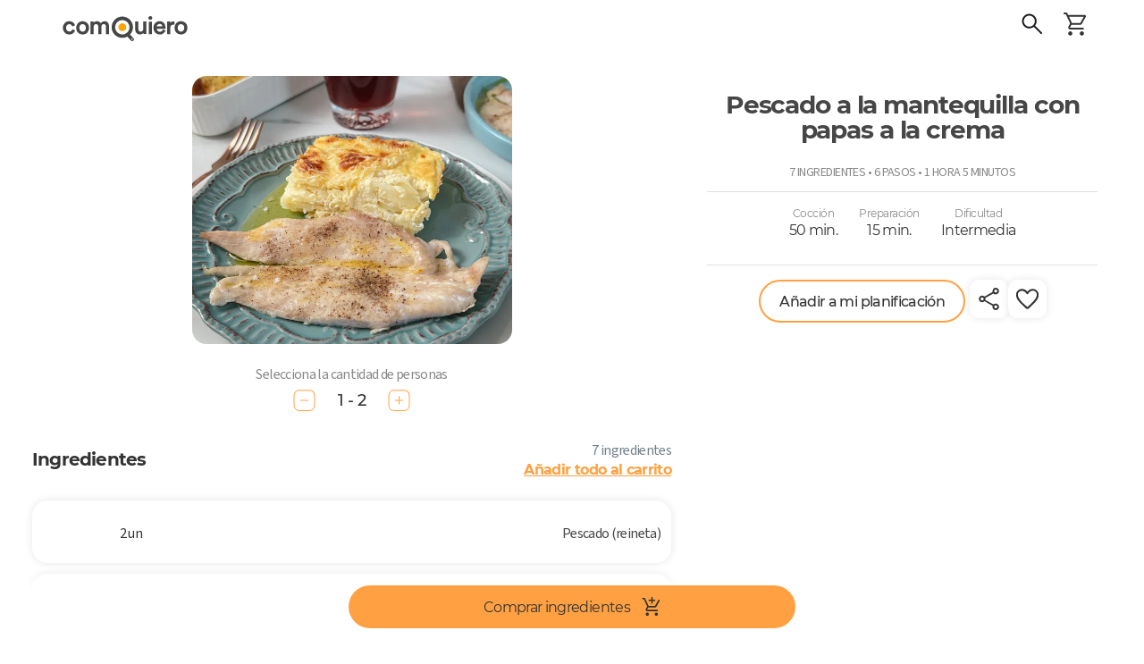

--- FILE ---
content_type: text/html; charset=utf-8
request_url: https://comoquiero.net/es/receta/1637/pescado-a-la-mantequilla-con-papas-a-la-crema
body_size: 132107
content:
<!doctype html>
<html data-n-head-ssr lang="es" data-n-head="%7B%22lang%22:%7B%22ssr%22:%22es%22%7D%7D">
  <head >
    <meta data-n-head="ssr" data-hid="viewport" name="viewport" content="width=device-width, initial-scale=1, minimal-ui, minimum-scale=1.0, maximum-scale=1.0, user-scalable=no, viewport-fit=cover"><meta data-n-head="ssr" data-hid="color-scheme" name="color-scheme" content="light only"><meta data-n-head="ssr" data-hid="charset" charset="utf-8"><meta data-n-head="ssr" data-hid="mobile-web-app-capable" name="mobile-web-app-capable" content="yes"><meta data-n-head="ssr" data-hid="apple-mobile-web-app-title" name="apple-mobile-web-app-title" content="Como Quiero - Meal Planning App"><meta data-n-head="ssr" data-hid="theme-color" name="theme-color" content="#ffa142"><meta data-n-head="ssr" data-hid="og:type" name="og:type" property="og:type" content="website"><meta data-n-head="ssr" data-hid="og:site_name" name="og:site_name" property="og:site_name" content="Como Quiero - Meal Planning App"><meta data-n-head="ssr" http-equiv="Content-Language" content="es"><meta data-n-head="ssr" data-hid="description" name="description" content="&lt;p&gt;&amp;copy;Foto obtenida de CANVA&lt;/p&gt;"><meta data-n-head="ssr" data-hid="keywords" name="keywords" content="reineta,papas a la crema"><meta data-n-head="ssr" data-hid="og:title" property="og:title" content="Pescado a la mantequilla con papas a la crema - Receta ComoQuiero"><meta data-n-head="ssr" data-hid="og:description" property="og:description" content="&lt;p&gt;&amp;copy;Foto obtenida de CANVA&lt;/p&gt;"><meta data-n-head="ssr" data-hid="og:image" property="og:image" content="https://api-v2.comoquiero.net/images/recipes/1200x630/1637.jpg"><title>Pescado a la mantequilla con papas a la crema - Receta ComoQuiero</title><link data-n-head="ssr" rel="preconnect" href="https://s3.amazonaws.com" crossorigin="true"><link data-n-head="ssr" rel="preconnect" href="https://cdn.jsdelivr.net" crossorigin="true"><link data-n-head="ssr" data-hid="shortcut-icon" rel="shortcut icon" href="/icon.svg"><link data-n-head="ssr" data-hid="apple-touch-icon" rel="apple-touch-icon" href="/_nuxt/icons/icon_512x512.c2a67a.png" sizes="512x512"><link data-n-head="ssr" rel="manifest" href="/_nuxt/manifest.cdd886cc.json" data-hid="manifest"><link data-n-head="ssr" rel="canonical" href="https://comoquiero.net/es-CL/receta/1637/pescado-a-la-mantequilla-con-papas-a-la-crema"><link data-n-head="ssr" rel="preload" as="image" href="https://s-api.qcart.app/images/comoquiero-uploads/images/recipes/originals/1637.jpg?s=716x600&amp;fit=cover&amp;ext=webp"><link data-n-head="ssr" rel="preload" as="image" href="https://s-api.qcart.app/images/comoquiero-uploads/images/recipes/originals/1637.jpg?s=635x500&amp;fit=cover&amp;ext=webp"><link data-n-head="ssr" rel="alternate" hreflang="af" href="https://comoquiero.net/af/recipe/1637/botter-vis-met-geroomde-aartappels"><link data-n-head="ssr" rel="alternate" hreflang="am" href="https://comoquiero.net/am/recipe/1637/creamed-ድንች-ጋር-ቅቤ-አሳ"><link data-n-head="ssr" rel="alternate" hreflang="ar" href="https://comoquiero.net/ar/recipe/1637/الأسماك-الزبد-مع-البطاطا-مدهون"><link data-n-head="ssr" rel="alternate" hreflang="az" href="https://comoquiero.net/az/recipe/1637/creamed-kartof-ilə-yag-balıq"><link data-n-head="ssr" rel="alternate" hreflang="be" href="https://comoquiero.net/be/recipe/1637/алеи-рыба-з-бульбаи-вяршкоу"><link data-n-head="ssr" rel="alternate" hreflang="bg" href="https://comoquiero.net/bg/recipe/1637/масло-риба-с-картофи-обирани"><link data-n-head="ssr" rel="alternate" hreflang="bn" href="https://comoquiero.net/bn/recipe/1637/তথা-আলু-দিয়ে-মাখন-মাছ"><link data-n-head="ssr" rel="alternate" hreflang="bs" href="https://comoquiero.net/bs/recipe/1637/puter-riba-od-krem-​​krumpirom"><link data-n-head="ssr" rel="alternate" hreflang="ca" href="https://comoquiero.net/ca/recipe/1637/peix-a-la-mantega-amb-patates-a-la-crema"><link data-n-head="ssr" rel="alternate" hreflang="ceb" href="https://comoquiero.net/ceb/recipe/1637/mantequilla-isda-uban-sa-creamed-patatas"><link data-n-head="ssr" rel="alternate" hreflang="co" href="https://comoquiero.net/co/recipe/1637/pisci-friscu-cu-patati-scopa"><link data-n-head="ssr" rel="alternate" hreflang="cs" href="https://comoquiero.net/cs/recipe/1637/maslo-ryba-s-bramborovou-kasi"><link data-n-head="ssr" rel="alternate" hreflang="cy" href="https://comoquiero.net/cy/recipe/1637/pysgod-menyn-gyda-thatws-hufennog"><link data-n-head="ssr" rel="alternate" hreflang="da" href="https://comoquiero.net/da/recipe/1637/smør-fisk-med-flødekartofler"><link data-n-head="ssr" rel="alternate" hreflang="de" href="https://comoquiero.net/de/recipe/1637/butterfisch-mit-kartoffelbrei"><link data-n-head="ssr" rel="alternate" hreflang="el" href="https://comoquiero.net/el/recipe/1637/βουτυρο-ψαρια-με-κρεμωδη-πατατες"><link data-n-head="ssr" rel="alternate" hreflang="en" href="https://comoquiero.net/en/recipe/1637/butter-fish-with-creamed-potatoes"><link data-n-head="ssr" rel="alternate" hreflang="eo" href="https://comoquiero.net/eo/recipe/1637/butero-fiso-kun-creamed-terpomoj"><link data-n-head="ssr" rel="alternate" hreflang="es-ES" href="https://comoquiero.net/es-ES/receta/1637/pescado-a-la-mantequilla-con-patatas-a-la-crema"><link data-n-head="ssr" rel="alternate" hreflang="et" href="https://comoquiero.net/et/recipe/1637/voi-kala-koos-creamed-kartulid"><link data-n-head="ssr" rel="alternate" hreflang="eu" href="https://comoquiero.net/eu/recipe/1637/gurina-creamed-patatekin-arrain"><link data-n-head="ssr" rel="alternate" hreflang="fa" href="https://comoquiero.net/fa/recipe/1637/ماهی-با-سیب-زمینی-کره-آبش"><link data-n-head="ssr" rel="alternate" hreflang="fi" href="https://comoquiero.net/fi/recipe/1637/voita-kalaa-kermaperunoita"><link data-n-head="ssr" rel="alternate" hreflang="fr" href="https://comoquiero.net/fr/recipe/1637/poisson-de-beurre-avec-des-pommes-de-terre-a-la-creme"><link data-n-head="ssr" rel="alternate" hreflang="fy" href="https://comoquiero.net/fy/recipe/1637/buter-fisk-mei-creamed-ierappels"><link data-n-head="ssr" rel="alternate" hreflang="ga" href="https://comoquiero.net/ga/recipe/1637/iasc-im-le-pratai-creamed"><link data-n-head="ssr" rel="alternate" hreflang="gd" href="https://comoquiero.net/gd/recipe/1637/im-eisg-le-creamed-buntata"><link data-n-head="ssr" rel="alternate" hreflang="gl" href="https://comoquiero.net/gl/recipe/1637/manteiga-peixes-con-patacas-son-desviados"><link data-n-head="ssr" rel="alternate" hreflang="gu" href="https://comoquiero.net/gu/recipe/1637/creamed-બટાકાની-સાથે-માખણ-માછલી"><link data-n-head="ssr" rel="alternate" hreflang="ha" href="https://comoquiero.net/ha/recipe/1637/man-shanu-kifi-tare-da-creamed-dankali"><link data-n-head="ssr" rel="alternate" hreflang="haw" href="https://comoquiero.net/haw/recipe/1637/ka-waiupaʻa-iʻa-me-ka-holika-uala"><link data-n-head="ssr" rel="alternate" hreflang="he" href="https://comoquiero.net/he/recipe/1637/דגים-בחמאה-עם-תפוחי-אדמה-מוקרם"><link data-n-head="ssr" rel="alternate" hreflang="hi" href="https://comoquiero.net/hi/recipe/1637/क्रीमयुक्त-आलू-के-साथ-मक्खन-मछली"><link data-n-head="ssr" rel="alternate" hreflang="hmn" href="https://comoquiero.net/hmn/recipe/1637/butter-ntses-nrog-creamed-qos-yaj-ywm"><link data-n-head="ssr" rel="alternate" hreflang="hr" href="https://comoquiero.net/hr/recipe/1637/maslac-riba-s-krumpirom-creamed"><link data-n-head="ssr" rel="alternate" hreflang="ht" href="https://comoquiero.net/ht/recipe/1637/be-pwason-ak-pomdete-krem"><link data-n-head="ssr" rel="alternate" hreflang="hu" href="https://comoquiero.net/hu/recipe/1637/vajhal-tejszines-burgonyaval"><link data-n-head="ssr" rel="alternate" hreflang="hy" href="https://comoquiero.net/hy/recipe/1637/կարագ-ձուկ-կրծքեր-կարտոֆիլ"><link data-n-head="ssr" rel="alternate" hreflang="id" href="https://comoquiero.net/id/recipe/1637/ikan-mentega-dengan-kentang-lumat"><link data-n-head="ssr" rel="alternate" hreflang="ig" href="https://comoquiero.net/ig/recipe/1637/butter-azu-na-creamed-poteto"><link data-n-head="ssr" rel="alternate" hreflang="is" href="https://comoquiero.net/is/recipe/1637/smjor-fiskur-með-kremuðum-kartoflum"><link data-n-head="ssr" rel="alternate" hreflang="it" href="https://comoquiero.net/it/recipe/1637/pesce-burro-con-crema-di-patate"><link data-n-head="ssr" rel="alternate" hreflang="iw" href="https://comoquiero.net/iw/recipe/1637/דגים-בחמאה-עם-תפוחי-אדמה-מוקרם"><link data-n-head="ssr" rel="alternate" hreflang="ja" href="https://comoquiero.net/ja/recipe/1637/クリーム状ポテトバターフィッシュ"><link data-n-head="ssr" rel="alternate" hreflang="jw" href="https://comoquiero.net/jw/recipe/1637/iwak-butter-karo-kentang-creamed"><link data-n-head="ssr" rel="alternate" hreflang="ka" href="https://comoquiero.net/ka/recipe/1637/კარაქი-თევზი-creamed-კარტოფილი"><link data-n-head="ssr" rel="alternate" hreflang="kk" href="https://comoquiero.net/kk/recipe/1637/шаиқалған-картоп-маиы-балық"><link data-n-head="ssr" rel="alternate" hreflang="km" href="https://comoquiero.net/km/recipe/1637/ត្រី-butter-ជាមួយដំឡូង-cream"><link data-n-head="ssr" rel="alternate" hreflang="kn" href="https://comoquiero.net/kn/recipe/1637/ಕೆನೆಗೊಳಿಸಿದ-ಆಲೂಗಡ್ಡೆ-ಬೆಣ್ಣೆ-ಮೀನು"><link data-n-head="ssr" rel="alternate" hreflang="ko" href="https://comoquiero.net/ko/recipe/1637/크림-된-감자와-버터-물고기"><link data-n-head="ssr" rel="alternate" hreflang="ku" href="https://comoquiero.net/ku/recipe/1637/masi-nivisk-bi-patatayan-creamed"><link data-n-head="ssr" rel="alternate" hreflang="ky" href="https://comoquiero.net/ky/recipe/1637/дымыктырышчу-картошка-менен-маи-балык"><link data-n-head="ssr" rel="alternate" hreflang="la" href="https://comoquiero.net/la/recipe/1637/pisces-quoque-butyrum-creamed-cum-potatoes"><link data-n-head="ssr" rel="alternate" hreflang="lb" href="https://comoquiero.net/lb/recipe/1637/botter-fesch-mat-gouf-gromperen"><link data-n-head="ssr" rel="alternate" hreflang="lo" href="https://comoquiero.net/lo/recipe/1637/ປາມັນເບີທີ່ມີມັນຕົ້ນ-ສີຄີມ"><link data-n-head="ssr" rel="alternate" hreflang="lt" href="https://comoquiero.net/lt/recipe/1637/sviestas-zuvis-su-kreminiu-bulviu"><link data-n-head="ssr" rel="alternate" hreflang="lv" href="https://comoquiero.net/lv/recipe/1637/sviesta-zivs-ar-creamed-kartupeliem"><link data-n-head="ssr" rel="alternate" hreflang="mg" href="https://comoquiero.net/mg/recipe/1637/dibera-trondro-amin-ny-creamed-ovy"><link data-n-head="ssr" rel="alternate" hreflang="mi" href="https://comoquiero.net/mi/recipe/1637/ika-pata-ki-kirimi-riwai"><link data-n-head="ssr" rel="alternate" hreflang="mk" href="https://comoquiero.net/mk/recipe/1637/путер-риба-со-компири-creamed"><link data-n-head="ssr" rel="alternate" hreflang="ml" href="https://comoquiero.net/ml/recipe/1637/ച്രെഅമെദ്-ഉരുളക്കിഴങ്ങ്-വെണ്ണ-മത്സ്യം"><link data-n-head="ssr" rel="alternate" hreflang="mn" href="https://comoquiero.net/mn/recipe/1637/creamed-төмс-тос-загас"><link data-n-head="ssr" rel="alternate" hreflang="mr" href="https://comoquiero.net/mr/recipe/1637/creamed-बटाटे-लोणी-मासे"><link data-n-head="ssr" rel="alternate" hreflang="ms" href="https://comoquiero.net/ms/recipe/1637/ikan-mentega-dengan-kentang-creamed"><link data-n-head="ssr" rel="alternate" hreflang="mt" href="https://comoquiero.net/mt/recipe/1637/ħut-butir-bil-patata-creamed"><link data-n-head="ssr" rel="alternate" hreflang="my" href="https://comoquiero.net/my/recipe/1637/cream-အာလူးနဲ့ထောပတ်ငါး"><link data-n-head="ssr" rel="alternate" hreflang="ne" href="https://comoquiero.net/ne/recipe/1637/creamed-आलु-संग-घिउ-माछा"><link data-n-head="ssr" rel="alternate" hreflang="nl" href="https://comoquiero.net/nl/recipe/1637/boter-vis-met-aardappelpuree"><link data-n-head="ssr" rel="alternate" hreflang="no" href="https://comoquiero.net/no/recipe/1637/smør-fisk-med-kremete-poteter"><link data-n-head="ssr" rel="alternate" hreflang="ny" href="https://comoquiero.net/ny/recipe/1637/batala-nsomba-ndi-mbatata-creamed"><link data-n-head="ssr" rel="alternate" hreflang="pa" href="https://comoquiero.net/pa/recipe/1637/creamed-ਆਲੂ-ਦੇ-ਨਾਲ-ਮੱਖਣ-ਮੱਛੀ"><link data-n-head="ssr" rel="alternate" hreflang="pl" href="https://comoquiero.net/pl/recipe/1637/masło-ryby-z-creamed-ziemniaki"><link data-n-head="ssr" rel="alternate" hreflang="ps" href="https://comoquiero.net/ps/recipe/1637/سره-creamed-کچالو-کوچ-کبان"><link data-n-head="ssr" rel="alternate" hreflang="pt" href="https://comoquiero.net/pt/recipe/1637/manteiga-peixes-com-batatas-sao-desviados"><link data-n-head="ssr" rel="alternate" hreflang="ro" href="https://comoquiero.net/ro/recipe/1637/peste-unt-cu-crema-de-cartofi"><link data-n-head="ssr" rel="alternate" hreflang="ru" href="https://comoquiero.net/ru/recipe/1637/масло-рыба-с-картофелем-сливок"><link data-n-head="ssr" rel="alternate" hreflang="sd" href="https://comoquiero.net/sd/recipe/1637/creamed-آلو-سان-مکڻ-مڇي"><link data-n-head="ssr" rel="alternate" hreflang="si" href="https://comoquiero.net/si/recipe/1637/කිරි-කළ-අල-සමග-බටර්-මාළු"><link data-n-head="ssr" rel="alternate" hreflang="sk" href="https://comoquiero.net/sk/recipe/1637/maslo-ryba-so-zemiakovou-kasou"><link data-n-head="ssr" rel="alternate" hreflang="sl" href="https://comoquiero.net/sl/recipe/1637/maslo-ribe-z-creamed-krompirjem"><link data-n-head="ssr" rel="alternate" hreflang="sm" href="https://comoquiero.net/sm/recipe/1637/pata-iʻa-ma-pateta-creamed"><link data-n-head="ssr" rel="alternate" hreflang="sn" href="https://comoquiero.net/sn/recipe/1637/ruomba-hove-pamwe-creamed-matapiri"><link data-n-head="ssr" rel="alternate" hreflang="so" href="https://comoquiero.net/so/recipe/1637/kalluunka-subagga-la-barwaaqoobi-baradho-creamed"><link data-n-head="ssr" rel="alternate" hreflang="sq" href="https://comoquiero.net/sq/recipe/1637/peshk-gjalpe-me-patate-creamed"><link data-n-head="ssr" rel="alternate" hreflang="sr" href="https://comoquiero.net/sr/recipe/1637/путер-риба-са-крем-од-кромпира"><link data-n-head="ssr" rel="alternate" hreflang="st" href="https://comoquiero.net/st/recipe/1637/botoro-tlhapi-le-litapole-creamed"><link data-n-head="ssr" rel="alternate" hreflang="su" href="https://comoquiero.net/su/recipe/1637/lauk-mentega-jeung-kentang-creamed"><link data-n-head="ssr" rel="alternate" hreflang="sv" href="https://comoquiero.net/sv/recipe/1637/smor-fisk-med-stuvad-potatis"><link data-n-head="ssr" rel="alternate" hreflang="sw" href="https://comoquiero.net/sw/recipe/1637/siagi-samaki-na-viazi-creamed"><link data-n-head="ssr" rel="alternate" hreflang="ta" href="https://comoquiero.net/ta/recipe/1637/போண்டா-உருளைக்கிழங்கு-கொண்டு-வெண்ணெய்-மீன்"><link data-n-head="ssr" rel="alternate" hreflang="te" href="https://comoquiero.net/te/recipe/1637/మీగడ-బంగాళదుంపలు-తో-వెన్న-చేప"><link data-n-head="ssr" rel="alternate" hreflang="tg" href="https://comoquiero.net/tg/recipe/1637/моҳи-равған-бо-картошка-creamed"><link data-n-head="ssr" rel="alternate" hreflang="th" href="https://comoquiero.net/th/recipe/1637/ปลาเนยกับมันฝรั่งครีม"><link data-n-head="ssr" rel="alternate" hreflang="tl" href="https://comoquiero.net/tl/recipe/1637/mantikilya-isda-na-may-creamed-patatas"><link data-n-head="ssr" rel="alternate" hreflang="tr" href="https://comoquiero.net/tr/recipe/1637/kremalı-patates-ile-tereyagı-balıgı"><link data-n-head="ssr" rel="alternate" hreflang="uk" href="https://comoquiero.net/uk/recipe/1637/масло-риба-з-картоплею-вершків"><link data-n-head="ssr" rel="alternate" hreflang="ur" href="https://comoquiero.net/ur/recipe/1637/نچوڑ-آلو-کے-ساتھ-مکھن-مچھلی"><link data-n-head="ssr" rel="alternate" hreflang="uz" href="https://comoquiero.net/uz/recipe/1637/kremalı-kartoshka-bilan-sariyog-baliq"><link data-n-head="ssr" rel="alternate" hreflang="vi" href="https://comoquiero.net/vi/recipe/1637/ca-bo-voi-khoai-tay-kem"><link data-n-head="ssr" rel="alternate" hreflang="xh" href="https://comoquiero.net/xh/recipe/1637/ibhotolo-intlanzi-iitapile-creamed"><link data-n-head="ssr" rel="alternate" hreflang="yi" href="https://comoquiero.net/yi/recipe/1637/פּוטער-פיש-מיט-קרעאַמעד-פּאַטייטאָוז"><link data-n-head="ssr" rel="alternate" hreflang="yo" href="https://comoquiero.net/yo/recipe/1637/bota-eja-pelu-creamed-poteto"><link data-n-head="ssr" rel="alternate" hreflang="zh" href="https://comoquiero.net/zh/recipe/1637/黄油鱼与土豆乳脂"><link data-n-head="ssr" rel="alternate" hreflang="zh-cn" href="https://comoquiero.net/zh-cn/recipe/1637/黄油鱼与土豆乳脂"><link data-n-head="ssr" rel="alternate" hreflang="zh-tw" href="https://comoquiero.net/zh-tw/recipe/1637/黃油魚與土豆乳脂"><link data-n-head="ssr" rel="alternate" hreflang="zu" href="https://comoquiero.net/zu/recipe/1637/ibhotela-inhlanzi-namazambane-e"><style data-n-head="vuetify" type="text/css" id="vuetify-theme-stylesheet" nonce="undefined">.v-application a { color: #ffa142; }
.v-application .primary {
  background-color: #ffa142 !important;
  border-color: #ffa142 !important;
}
.v-application .primary--text {
  color: #ffa142 !important;
  caret-color: #ffa142 !important;
}
.v-application .secondary {
  background-color: #65cda2 !important;
  border-color: #65cda2 !important;
}
.v-application .secondary--text {
  color: #65cda2 !important;
  caret-color: #65cda2 !important;
}
.v-application .accent {
  background-color: #e07a00 !important;
  border-color: #e07a00 !important;
}
.v-application .accent--text {
  color: #e07a00 !important;
  caret-color: #e07a00 !important;
}
.v-application .error {
  background-color: #ff5252 !important;
  border-color: #ff5252 !important;
}
.v-application .error--text {
  color: #ff5252 !important;
  caret-color: #ff5252 !important;
}
.v-application .info {
  background-color: #2196f3 !important;
  border-color: #2196f3 !important;
}
.v-application .info--text {
  color: #2196f3 !important;
  caret-color: #2196f3 !important;
}
.v-application .success {
  background-color: #4caf50 !important;
  border-color: #4caf50 !important;
}
.v-application .success--text {
  color: #4caf50 !important;
  caret-color: #4caf50 !important;
}
.v-application .warning {
  background-color: #fb8c00 !important;
  border-color: #fb8c00 !important;
}
.v-application .warning--text {
  color: #fb8c00 !important;
  caret-color: #fb8c00 !important;
}
.v-application .favorite {
  background-color: #ffa2a4 !important;
  border-color: #ffa2a4 !important;
}
.v-application .favorite--text {
  color: #ffa2a4 !important;
  caret-color: #ffa2a4 !important;
}</style><script data-n-head="ssr" data-hid="gtm-script">if(!window._gtm_init){window._gtm_init=1;(function(w,n,d,m,e,p){w[d]=(w[d]==1||n[d]=='yes'||n[d]==1||n[m]==1||(w[e]&&w[e][p]&&w[e][p]()))?1:0})(window,navigator,'doNotTrack','msDoNotTrack','external','msTrackingProtectionEnabled');(function(w,d,s,l,x,y){w[x]={};w._gtm_inject=function(i){if(w.doNotTrack||w[x][i])return;w[x][i]=1;w[l]=w[l]||[];w[l].push({'gtm.start':new Date().getTime(),event:'gtm.js'});var f=d.getElementsByTagName(s)[0],j=d.createElement(s);j.async=true;j.src='https://www.googletagmanager.com/gtm.js?id='+i;f.parentNode.insertBefore(j,f);};w[y]('GTM-5FT6QQK')})(window,document,'script','dataLayer','_gtm_ids','_gtm_inject')}</script><link rel="modulepreload" href="/_nuxt/846fba5.modern.js" as="script"><link rel="modulepreload" href="/_nuxt/8.0d4989f7289bd5c20d41.modern.js" as="script"><link rel="modulepreload" href="/_nuxt/147.28814dcc876b94b7d269.modern.js" as="script"><link rel="modulepreload" href="/_nuxt/7.ebb94f030e0304f8e9d1.modern.js" as="script"><link rel="modulepreload" href="/_nuxt/116.cff9ff2f47be5e0b694d.modern.js" as="script"><link rel="modulepreload" href="/_nuxt/148.0bc0d3cbde9443b3066a.modern.js" as="script"><link rel="modulepreload" href="/_nuxt/0.2f97549d9fa5d5cac10f.modern.js" as="script"><link rel="modulepreload" href="/_nuxt/1.305a7837ed56cb2934b8.modern.js" as="script"><link rel="modulepreload" href="/_nuxt/3.8ccd4bd87028055beedc.modern.js" as="script"><style data-vue-ssr-id="92624e4a:0 d803e0fa:0 144a79d9:0 a07e3f94:0 0bd91fca:0 61033055:0 2f5a59dc:0 75022c4c:0 46488fec:0 3d6e4319:0 311b627e:0 3bb7f7c4:0 a962f8c4:0 06e67ab4:0 3542fd60:0 29069974:0 5a7be0f5:0 68207c44:0 dc44fa24:0 19efd2fb:0 0878dced:0 7393b465:0 40d03d44:0 cccba4ac:0 12757a22:0 2a910b16:0 1d3c0b9a:0 1b05b94f:0 abda1822:0 55e7fe58:0 6b0046f4:0 6513de80:0 f1b407b4:0 87fc290e:0 b28a8a68:0 68e27eb6:0 f7376174:0 32f38b84:0 56e0aee0:0 60df2c82:0 6e25b0b4:0 7141c414:0 0ef291bc:0 3aba1d25:0 3d3b4f73:0 e44ee292:0 d6642b5c:0 15f2fb92:0 74584648:0 0abfa406:0 61dc04af:0 94a7a722:0 36b0d326:0 36b0d326:1 36b0d326:2 38f4f9f8:0 2f60eb82:0 434789bc:0 b3c7e3a8:0 4d1f6aa0:0 eb316666:0 2eca0106:0 5ab77976:0 56c6ac9e:0 bc255786:0 3fe138d0:0 9e3083a4:0 68335a17:0 50deb9f5:0 c86f21d0:0 5cc24838:0 f89b9ee8:0 3c259424:0 3cd292c2:0 e32edf9a:0 2c320083:0 c868fa6e:0 5d35b80d:0 646dbaec:0 54dc5e30:0 20c9aa40:0 7122c9de:0 1791d473:0">/* purgecss start ignore */

@font-face{
  font-family: 'Source Sans 3';
  font-weight: 200;
  font-style: normal;
  font-stretch: normal;
  src: url(/_nuxt/fonts/SourceSans3-ExtraLight.ttf.882c391.woff2) format('woff2'),
}

@font-face{
  font-family: 'Source Sans 3';
  font-weight: 200;
  font-style: italic;
  font-stretch: normal;
  src: url(/_nuxt/fonts/SourceSans3-ExtraLightIt.ttf.73f0b70.woff2) format('woff2'),
       url(/_nuxt/fonts/SourceSans3-ExtraLightIt.otf.26047a1.woff) format('woff');
}

@font-face{
  font-family: 'Source Sans 3';
  font-weight: 300;
  font-style: normal;
  font-stretch: normal;
  src: url(/_nuxt/fonts/SourceSans3-Light.ttf.9e49704.woff2) format('woff2'),
       url(/_nuxt/fonts/SourceSans3-Light.otf.d0a207a.woff) format('woff');
}

@font-face{
  font-family: 'Source Sans 3';
  font-weight: 300;
  font-style: italic;
  font-stretch: normal;
  src: url(/_nuxt/fonts/SourceSans3-LightIt.ttf.8f2c8ff.woff2) format('woff2'),
       url(/_nuxt/fonts/SourceSans3-LightIt.otf.d9dc5ff.woff) format('woff');
}

@font-face{
  font-family: 'Source Sans 3';
  font-weight: 400;
  font-style: normal;
  font-stretch: normal;
  src: url(/_nuxt/fonts/SourceSans3-Regular.ttf.2bbd402.woff2) format('woff2'),
       url(/_nuxt/fonts/SourceSans3-Regular.otf.f57f23f.woff) format('woff');
}

@font-face{
  font-family: 'Source Sans 3';
  font-weight: 400;
  font-style: italic;
  font-stretch: normal;
  src: url(/_nuxt/fonts/SourceSans3-It.ttf.ab3f27e.woff2) format('woff2'),
       url(/_nuxt/fonts/SourceSans3-It.otf.f128cc3.woff) format('woff');
}

@font-face{
  font-family: 'Source Sans 3';
  font-weight: 600;
  font-style: normal;
  font-stretch: normal;
  src: url(/_nuxt/fonts/SourceSans3-Semibold.ttf.b1104bf.woff2) format('woff2'),
       url(/_nuxt/fonts/SourceSans3-Semibold.otf.b2276f1.woff) format('woff');
}

@font-face{
  font-family: 'Source Sans 3';
  font-weight: 600;
  font-style: italic;
  font-stretch: normal;
  src: url(/_nuxt/fonts/SourceSans3-SemiboldIt.ttf.aadf65d.woff2) format('woff2'),
       url(/_nuxt/fonts/SourceSans3-SemiboldIt.otf.0dedc35.woff) format('woff');
}

@font-face{
  font-family: 'Source Sans 3';
  font-weight: 700;
  font-style: normal;
  font-stretch: normal;
  src: url(/_nuxt/fonts/SourceSans3-Bold.ttf.1d14517.woff2) format('woff2'),
       url(/_nuxt/fonts/SourceSans3-Bold.otf.4a22992.woff) format('woff');
}

@font-face{
  font-family: 'Source Sans 3';
  font-weight: 700;
  font-style: italic;
  font-stretch: normal;
  src: url(/_nuxt/fonts/SourceSans3-BoldIt.ttf.029f59c.woff2) format('woff2'),
       url(/_nuxt/fonts/SourceSans3-BoldIt.otf.53aadc2.woff) format('woff');
}

@font-face{
  font-family: 'Source Sans 3';
  font-weight: 900;
  font-style: normal;
  font-stretch: normal;
  src: url(/_nuxt/fonts/SourceSans3-Black.ttf.9ae21d3.woff2) format('woff2'),
       url(/_nuxt/fonts/SourceSans3-Black.otf.175b58d.woff) format('woff');
}

@font-face{
  font-family: 'Source Sans 3';
  font-weight: 900;
  font-style: italic;
  font-stretch: normal;
  src: url(/_nuxt/fonts/SourceSans3-BlackIt.ttf.004c159.woff2) format('woff2'),
       url(/_nuxt/fonts/SourceSans3-BlackIt.otf.4bca272.woff) format('woff');
}

/** =================== MONTSERRAT =================== **/

/** Montserrat Thin **/
@font-face {
  font-family: "Montserrat";
  font-weight: 100;
  font-style: normal;
  src: url(/_nuxt/fonts/Montserrat-Thin.6687af0.woff2) format("woff2"),
       url(/_nuxt/fonts/Montserrat-Thin.361e657.woff) format("woff");
}

/** Montserrat Thin-Italic **/
@font-face {
  font-family: "Montserrat";
  font-weight: 100;
  font-style: italic;
  src: url(/_nuxt/fonts/Montserrat-ThinItalic.85e83f6.woff2) format("woff2"),
       url(/_nuxt/fonts/Montserrat-ThinItalic.bc82012.woff) format("woff");
}

/** Montserrat ExtraLight **/
@font-face {
  font-family: "Montserrat";
  font-weight: 200;
  font-style: normal;
  src: url(/_nuxt/fonts/Montserrat-ExtraLight.f68e80f.woff2) format("woff2"),
       url(/_nuxt/fonts/Montserrat-ExtraLight.1a3ed72.woff) format("woff");
}

/** Montserrat ExtraLight-Italic **/
@font-face {
  font-family: "Montserrat";
  font-weight: 200;
  font-style: italic;
  src: url(/_nuxt/fonts/Montserrat-ExtraLightItalic.a8854c8.woff2) format("woff2"),
       url(/_nuxt/fonts/Montserrat-ExtraLightItalic.4cef859.woff) format("woff");
}

/** Montserrat Light **/
@font-face {
  font-family: "Montserrat";
  font-weight: 300;
  font-style: normal;
  src: url(/_nuxt/fonts/Montserrat-Light.09cccaa.woff2) format("woff2"),
       url(/_nuxt/fonts/Montserrat-Light.86c842f.woff) format("woff");
}

/** Montserrat Light-Italic **/
@font-face {
  font-family: "Montserrat";
  font-weight: 300;
  font-style: italic;
  src: url(/_nuxt/fonts/Montserrat-LightItalic.9948d90.woff2) format("woff2"),
       url(/_nuxt/fonts/Montserrat-LightItalic.b1f7437.woff) format("woff");
}

/** Montserrat Regular **/
@font-face {
  font-family: "Montserrat";
  font-weight: 400;
  font-style: normal;
  src: url(/_nuxt/fonts/Montserrat-Regular.e16f247.woff2) format("woff2"),
       url(/_nuxt/fonts/Montserrat-Regular.b75ba0c.woff) format("woff");
}

/** Montserrat Regular-Italic **/
@font-face {
  font-family: "Montserrat";
  font-weight: 400;
  font-style: italic;
  src: url(/_nuxt/fonts/Montserrat-Italic.b3a4ac1.woff2) format("woff2"),
       url(/_nuxt/fonts/Montserrat-Italic.68b2a19.woff) format("woff");
}

/** Montserrat Medium **/
@font-face {
  font-family: "Montserrat";
  font-weight: 500;
  font-style: normal;
  src: url(/_nuxt/fonts/Montserrat-Medium.4dd8a4f.woff2) format("woff2"),
       url(/_nuxt/fonts/Montserrat-Medium.23e1fac.woff) format("woff");
}

/** Montserrat Medium-Italic **/
@font-face {
  font-family: "Montserrat";
  font-weight: 500;
  font-style: italic;
  src: url(/_nuxt/fonts/Montserrat-MediumItalic.fc4d7f9.woff2) format("woff2"),
       url(/_nuxt/fonts/Montserrat-MediumItalic.ed7ef17.woff) format("woff");
}

/** Montserrat SemiBold **/
@font-face {
  font-family: "Montserrat";
  font-weight: 600;
  font-style: normal;
  src: url(/_nuxt/fonts/Montserrat-SemiBold.59bc898.woff2) format("woff2"),
       url(/_nuxt/fonts/Montserrat-SemiBold.daff2f5.woff) format("woff");
}

/** Montserrat SemiBold-Italic **/
@font-face {
  font-family: "Montserrat";
  font-weight: 600;
  font-style: italic;
  src: url(/_nuxt/fonts/Montserrat-SemiBoldItalic.089d757.woff2) format("woff2"),
       url(/_nuxt/fonts/Montserrat-SemiBoldItalic.cc37bb2.woff) format("woff");
}

/** Montserrat Bold **/
@font-face {
  font-family: "Montserrat";
  font-weight: 700;
  font-style: normal;
  src: url(/_nuxt/fonts/Montserrat-Bold.5d01e6b.woff2) format("woff2"),
       url(/_nuxt/fonts/Montserrat-Bold.23816c7.woff) format("woff");
}

/** Montserrat Bold-Italic **/
@font-face {
  font-family: "Montserrat";
  font-weight: 700;
  font-style: italic;
  src: url(/_nuxt/fonts/Montserrat-BoldItalic.6060f42.woff2) format("woff2"),
       url(/_nuxt/fonts/Montserrat-BoldItalic.d7f293b.woff) format("woff");
}

/** Montserrat ExtraBold **/
@font-face {
  font-family: "Montserrat";
  font-weight: 800;
  font-style: normal;
  src: url(/_nuxt/fonts/Montserrat-ExtraBold.178cbb5.woff2) format("woff2"),
       url(/_nuxt/fonts/Montserrat-ExtraBold.d07eaef.woff) format("woff");
}

/** Montserrat ExtraBold-Italic **/
@font-face {
  font-family: "Montserrat";
  font-weight: 800;
  font-style: italic;
  src: url(/_nuxt/fonts/Montserrat-ExtraBoldItalic.d8b5ddd.woff2) format("woff2"),
       url(/_nuxt/fonts/Montserrat-ExtraBoldItalic.412bc19.woff) format("woff");
}

/** Montserrat Black **/
@font-face {
  font-family: "Montserrat";
  font-weight: 900;
  font-style: normal;
  src: url(/_nuxt/fonts/Montserrat-Black.cce7e0e.woff2) format("woff2"),
       url(/_nuxt/fonts/Montserrat-Black.4caf34f.woff) format("woff");
}

/** Montserrat Black-Italic **/
@font-face {
  font-family: "Montserrat";
  font-weight: 900;
  font-style: italic;
  src: url(/_nuxt/fonts/Montserrat-BlackItalic.778350f.woff2) format("woff2"),
       url(/_nuxt/fonts/Montserrat-BlackItalic.95dcac7.woff) format("woff");
}

/** =================== MONTSERRAT ALTERNATES =================== **/

/** Montserrat Alternates Thin **/
@font-face {
  font-family: "Montserrat Alternates";
  font-weight: 100;
  font-style: normal;
  src: url(/_nuxt/fonts/MontserratAlternates-Thin.49376d8.woff2) format("woff2"),
       url(/_nuxt/fonts/MontserratAlternates-Thin.b6e3608.woff) format("woff");
}

/** Montserrat Alternates Thin-Italic **/
@font-face {
  font-family: "Montserrat Alternates";
  font-weight: 100;
  font-style: italic;
  src: url(/_nuxt/fonts/MontserratAlternates-ThinItalic.63f6130.woff2) format("woff2"),
       url(/_nuxt/fonts/MontserratAlternates-ThinItalic.10b46ad.woff) format("woff");
}

/** Montserrat Alternates ExtraLight **/
@font-face {
  font-family: "Montserrat Alternates";
  font-weight: 200;
  font-style: normal;
  src: url(/_nuxt/fonts/MontserratAlternates-ExtraLight.eff47b7.woff2) format("woff2"),
       url(/_nuxt/fonts/MontserratAlternates-ExtraLight.bac1ea4.woff) format("woff");
}

/** Montserrat Alternates ExtraLight-Italic **/
@font-face {
  font-family: "Montserrat Alternates";
  font-weight: 200;
  font-style: italic;
  src: url(/_nuxt/fonts/MontserratAlternates-ExtraLightItalic.984b91b.woff2) format("woff2"),
       url(/_nuxt/fonts/MontserratAlternates-ExtraLightItalic.aabaed8.woff) format("woff");
}

/** Montserrat Alternates Light **/
@font-face {
  font-family: "Montserrat Alternates";
  font-weight: 300;
  font-style: normal;
  src: url(/_nuxt/fonts/MontserratAlternates-Light.3655af6.woff2) format("woff2"),
       url(/_nuxt/fonts/MontserratAlternates-Light.e07cd08.woff) format("woff");
}

/** Montserrat Alternates Light-Italic **/
@font-face {
  font-family: "Montserrat Alternates";
  font-weight: 300;
  font-style: italic;
  src: url(/_nuxt/fonts/MontserratAlternates-LightItalic.32c5aee.woff2) format("woff2"),
       url(/_nuxt/fonts/MontserratAlternates-LightItalic.a97f75a.woff) format("woff");
}

/** Montserrat Alternates Regular **/
@font-face {
  font-family: "Montserrat Alternates";
  font-weight: 400;
  font-style: normal;
  src: url(/_nuxt/fonts/MontserratAlternates-Regular.b6cf1a3.woff2) format("woff2"),
       url(/_nuxt/fonts/MontserratAlternates-Regular.f6caf1a.woff) format("woff");
}

/** Montserrat Alternates Regular-Italic **/
@font-face {
  font-family: "Montserrat Alternates";
  font-weight: 400;
  font-style: italic;
  src: url(/_nuxt/fonts/MontserratAlternates-Italic.c8ff563.woff2) format("woff2"),
       url(/_nuxt/fonts/MontserratAlternates-Italic.1a8750d.woff) format("woff");
}

/** Montserrat Alternates Medium **/
@font-face {
  font-family: "Montserrat Alternates";
  font-weight: 500;
  font-style: normal;
  src: url(/_nuxt/fonts/MontserratAlternates-Medium.355f2cc.woff2) format("woff2"),
       url(/_nuxt/fonts/MontserratAlternates-Medium.3a3599e.woff) format("woff");
}

/** Montserrat Alternates Medium-Italic **/
@font-face {
  font-family: "Montserrat Alternates";
  font-weight: 500;
  font-style: italic;
  src: url(/_nuxt/fonts/MontserratAlternates-MediumItalic.91abd2d.woff2) format("woff2"),
       url(/_nuxt/fonts/MontserratAlternates-MediumItalic.acd8156.woff) format("woff");
}

/** Montserrat Alternates SemiBold **/
@font-face {
  font-family: "Montserrat Alternates";
  font-weight: 600;
  font-style: normal;
  src: url(/_nuxt/fonts/MontserratAlternates-SemiBold.a550b4a.woff2) format("woff2"),
       url(/_nuxt/fonts/MontserratAlternates-SemiBold.19fbe4b.woff) format("woff");
}

/** Montserrat Alternates SemiBold-Italic **/
@font-face {
  font-family: "Montserrat Alternates";
  font-weight: 600;
  font-style: italic;
  src: url(/_nuxt/fonts/MontserratAlternates-SemiBoldItalic.ccd6435.woff2) format("woff2"),
       url(/_nuxt/fonts/MontserratAlternates-SemiBoldItalic.94324c4.woff) format("woff");
}

/** Montserrat Alternates Bold **/
@font-face {
  font-family: "Montserrat Alternates";
  font-weight: 700;
  font-style: normal;
  src: url(/_nuxt/fonts/MontserratAlternates-Bold.fa3a866.woff2) format("woff2"),
       url(/_nuxt/fonts/MontserratAlternates-Bold.0af5fe3.woff) format("woff");
}

/** Montserrat Alternates Bold-Italic **/
@font-face {
  font-family: "Montserrat Alternates";
  font-weight: 700;
  font-style: italic;
  src: url(/_nuxt/fonts/MontserratAlternates-BoldItalic.3cdbf8f.woff2) format("woff2"),
       url(/_nuxt/fonts/MontserratAlternates-BoldItalic.0915e21.woff) format("woff");
}

/** Montserrat Alternates ExtraBold **/
@font-face {
  font-family: "Montserrat Alternates";
  font-weight: 800;
  font-style: normal;
  src: url(/_nuxt/fonts/MontserratAlternates-ExtraBold.eedf927.woff2) format("woff2"),
       url(/_nuxt/fonts/MontserratAlternates-ExtraBold.96cf599.woff) format("woff");
}

/** Montserrat Alternates ExtraBold-Italic **/
@font-face {
  font-family: "Montserrat Alternates";
  font-weight: 800;
  font-style: italic;
  src: url(/_nuxt/fonts/MontserratAlternates-ExtraBoldItalic.0ceb759.woff2) format("woff2"),
       url(/_nuxt/fonts/MontserratAlternates-ExtraBoldItalic.e54ec20.woff) format("woff");
}

/** Montserrat Alternates Black **/
@font-face {
  font-family: "Montserrat Alternates";
  font-weight: 900;
  font-style: normal;
  src: url(/_nuxt/fonts/MontserratAlternates-Black.47cb197.woff2) format("woff2"),
       url(/_nuxt/fonts/MontserratAlternates-Black.0c93030.woff) format("woff");
}

/** Montserrat Alternates Black-Italic **/
@font-face {
  font-family: "Montserrat Alternates";
  font-weight: 900;
  font-style: italic;
  src: url(/_nuxt/fonts/MontserratAlternates-BlackItalic.465c81b.woff2) format("woff2"),
       url(/_nuxt/fonts/MontserratAlternates-BlackItalic.1ce905c.woff) format("woff");
}


/* STRANGE VUETIFY ISSUE ?? */

html {
  width: 100vw;
  /* THIS CSS ALLOWS SCROLL WHEN MODAL IS OPEN!! */
  /* overflow-y: auto !important; */
  /* WITHOUT THIS SCROLLBAR NOT SHOWN IN '/plan' */
  overflow-y: inherit !important;
  /* KEEP Vuetify@1 STYLE */
  /* font-size: 14px !important; */
  /* https://www.w3schools.com/howto/howto_css_smooth_scroll.asp#section2 */
  /* scroll-behavior: smooth; */
}

.v-application * {
  font-family: "Source Sans 3", "Montserrat", sans-serif;
  letter-spacing: -0.04em !important;
}

.v-main {
  min-height: 100vh;
  /* https://stackoverflow.com/questions/43996535/how-to-fix-safaris-html-margin-bottom-bug-in-ios-10-3-1 */
  /* min-height: -webkit-fill-available; */
}

.font-radikal {
  font-family: "Radikal", sans-serif;
}

.font-times {
  font-size: 132% !important;
  font-family: "Publico", serif;
}

/* PRVENT ANDROID WORDS TOOLTIP */

@media (max-width: 960px) {
  body {
    user-select: none;
  }
}

/*http://jsfiddle.net/Supuhstar/vqp8oL82/*/

.fa-spin {
  transform-origin: 50% calc(50% - 0.5px);
}

.form-group label {
  overflow: hidden;
  font-size: 16px;
  white-space: nowrap;
  text-overflow: ellipsis;
}

/* input[type=checkbox]:not(old)+label,
input[type=radio]:not(old)+label {
    display: inline-block;
    margin-left: -2em;
    line-height: 1.5em;
    font-size: 16px;
    line-height: 35px;
} */

.form-control {
  color: inherit;
}

.form-control.input-search-recipe {
  text-transform: uppercase;
}

.close {
  color: black;
  font-size: 34px;
}

/* FIX VUETIFY BUG */

/* https://github.com/vuetifyjs/vuetify/issues/4456 */

.v-menu__activator {
  height: inherit !important;
}

/* DONT LIKE VUETIFY2 NEW PADDINGS */

.v-dialog>.v-card>.v-card__text,
.v-dialog>.v-card>.v-card__title {
  padding: 16px !important;
}

@media (max-width: 960px) {

  .v-dialog>.v-card>.v-card__text,
  .v-dialog>.v-card>.v-card__title {
    padding: 12px !important;
  }
}

/* .v-dialog {
  margin: 16px !important;
}
@media (max-width: 960px) {
  .v-dialog {
    margin: 12px !important;
  }
} */

.secondary {
  color: white;
}

/* LIGHTER FOR 'iOS' CONTRAST */

#app.theme--light,
.theme--light.v-toolbar {
  background-color: white !important;
}

#app.theme--light .white--text,
#app.theme--light .primary,
#app.theme--light.v-toolbar .secondary,
#app.theme--light .v-tooltip__content {
  text-shadow: none;
}

.fa-angle-right.v-icon--right {
  font-size: 16px;
}

/* https://stackoverflow.com/questions/37313872/vertical-scrolling-in-ios-not-smooth */

/* https://stackoverflow.com/questions/18751811/smooth-native-style-swipe-scrolling-with-acceleration-deceleration-on-ios-using */

/* html, body {
  -webkit-overflow-scrolling: auto;
  overscroll-behavior: contain;
} */

/* https://stackoverflow.com/questions/29894997/prevent-ios-bounce-without-disabling-scroll-ability */

/* html {
  position: fixed !important;
  height: 100% !important;
  overflow: hidden !important;
}

body {
  width: 100vw !important;
  height: 100vh !important;
  overflow-y: scroll !important;
  overflow-x: hidden !important;
  -webkit-overflow-scrolling: touch !important;
} */

/* https://stackoverflow.com/questions/23489492/cordova-phonegap-disable-bounce-only-for-header-and-footer */

/* #app * {
overscroll-behavior: auto; */

* {
  -webkit-overflow-scrolling: touch !important;
  overscroll-behavior: contain;
}

/* https://stackoverflow.com/questions/60154236/is-viewport-fit-cover-no-longer-working-on-the-ios-safari */

@supports (padding: max(0px)) {

  body,
  header,
  footer {
    padding-right: min(0vmin, env(safe-area-inset-right));
    padding-left: min(0vmin, env(safe-area-inset-left));
  }
}

/* https://github.com/apache/cordova-plugin-wkwebview-engine/issues/172 */

/* NEEDS: <preference name="DisallowOverscroll" value="true" /> */

/* body {
  overflow: auto !important;
  height: 100vh;
  min-height: 100vh;
  box-sizing: border-box;
  margin: 0px;
  padding: 0px;
  width: 100%;
  padding: constant(safe-area-inset-top) constant(safe-area-inset-right) constant(safe-area-inset-bottom) constant(safe-area-inset-left);
  padding: env(safe-area-inset-top) env(safe-area-inset-right) env(safe-area-inset-bottom) env(safe-area-inset-left);
} */

@media (min-width: 600px) {

  /* Turn on custom 8px wide scrollbar */
  ::-webkit-scrollbar {
    width: 8px;
    height: 8px;
    /* 1px wider than Lion. */
    /* This is more usable for users trying to click it. */
    background-color: rgba(0, 0, 0, 0);
    -webkit-border-radius: 100px;
    border-radius: 100px;
  }

  /* hover effect for both scrollbar area, and scrollbar 'thumb' */
  ::-webkit-scrollbar:hover {
    background-color: rgba(0, 0, 0, 0.09);
  }

  /* The scrollbar 'thumb' ...that marque oval shape in a scrollbar */
  ::-webkit-scrollbar-thumb {
    /* This is the EXACT color of Mac OS scrollbars.
                       Yes, I pulled out digital color meter */
    /* background: rgba(0,0,0,0.5); */
    background: rgba(0, 0, 0, 0.3);
    -webkit-border-radius: 100px;
    border-radius: 100px;
  }

  ::-webkit-scrollbar-thumb:active {
    /* background: rgba(0,0,0,0.61); */
    background: rgba(0, 0, 0, 0.5);
    -webkit-border-radius: 100px;
    border-radius: 100px;
  }
}

.v-btn {
  text-transform: inherit !important;
}

.v-btn.v-size--x-large:not(.v-btn--icon) {
  height: 48px !important;
  font-size: inherit !important;
  /* width: 48px!important; */
}

/* VUE-DIALOG MORE ANDROID STANDARD STYLE */

/* .vuedl-layout .v-card__title {
  padding-bottom: 8px;
}
.vuedl-layout h3 {
  font-size: 19px !important;
}
.vuedl-layout .v-card__text {
  padding-top: 0;
} */

/* SWEETALERT */

/* allow '\n' usage in titles */

.swal-title {
  /* white-space: pre-wrap; */
  white-space: inherit !important;
}

/* ALLOW USING HEADINGS WITHOUT AFFECT STYING */

h1,
h2,
h3,
h4,
h5,
h6 {
  font-weight: inherit;
  font-size: inherit;
}

/* PLEASE-WAIT */

body.pg-loading {
  overflow: initial !important;
}

/* UNDER SWAL z-index 10.000*/

.pg-loading-screen {
  /* z-index: 200 !important; */
  z-index: 9999 !important;
}

.pg-loading-screen .pg-loading-html {
  margin-top: 0;
}

/* FADE IN */

/* https://stackoverflow.com/questions/19108782/is-it-possible-to-fade-in-newly-created-elements-using-only-css3 */

.fadeIn {
  -moz-animation: fadein 300ms;
  -webkit-animation: fadein 300ms;
  -o-animation: fadein 300ms;
  animation: fadein 300ms;
}

@keyframes fadein {
  from {
    transform: translateY(15px);
    opacity: 0;
  }

  to {
    transform: translateY(0);
    opacity: 1;
  }
}

@-moz-keyframes fadein {

  /* Firefox */
  from {
    transform: translateY(15px);
    opacity: 0;
  }

  to {
    transform: translateY(0);
    opacity: 1;
  }
}

@-webkit-keyframes fadein {

  /* Safari and Chrome */
  from {
    transform: translateY(15px);
    opacity: 0;
  }

  to {
    transform: translateY(0);
    opacity: 1;
  }
}

@-o-keyframes fadein {

  /* Opera */
  from {
    transform: translateY(15px);
    opacity: 0;
  }

  to {
    transform: translateY(0);
    opacity: 1;
  }
}

/* ADMIN PALETTE */

.admin body::before {
  position: fixed;
  z-index: 1;
  z-index: 9999999;
  width: 100%;
  color: white;
  font-weight: bold;
  line-height: 12px;
  text-align: center;
  background: black;
  content: "admin";
}

body .print {
  display: none !important;
}

@media print {
  body .print {
    display: initial !important;
  }

  .no-print {
    display: none !important;
  }

  main {
    padding: 0 !important;
  }
}

/* PREVENT 'word-break: break-all' */

.v-card__title {
  word-break: inherit !important;
}

/* TRANSITIONS */

/* https://vuejs.org/v2/guide/transitions.html */

.dialog-left-transition-active,
.dialog-left-transition-leave-active {
  transform: translateX(0%);
}

.dialog-left-transition-enter,
.dialog-left-transition-leave-to {
  transform: translateX(100%);
}

.dialog-right-transition-active,
.dialog-right-transition-leave-active {
  transform: translateX(0%);
}

.dialog-right-transition-enter,
.dialog-right-transition-leave-to {
  transform: translateX(100%);
}

/* .transition-index-enter-active, .transition-index-leave-active {
  transition: transform 300ms;
  transform: translateX(0%);
}
.transition-index-enter, .transition-index-leave-to {
    transform: translateX(-25%);
} */

.transition-plan-enter-active,
.transition-plan-leave-active {
  transform: translateX(0%);
  transition: transform 300ms;
}

.transition-plan-enter,
.transition-plan-leave-to {
  /* transform: translateX(100%); */
  transform: translateX(25%);
}

.transition-print-enter-active,
.transition-print-leave-active {
  transform: translateX(0%);
  transition: transform 300ms;
}

.transition-print-enter,
.transition-print-leave-to {
  /* transform: translateX(100%); */
  transform: translateX(25%);
}

/* #drift-widget-container, #drift-widget {
  z-index: 2147483646 !important;
} */

/* #drift-widget {
  bottom: 10px !important;
  right: 10px !important;
} */

/* #drift-widget-close {
  z-index: 2147483647;
  position: fixed;
  bottom: 55px;
  right: 6px;
  cursor: pointer;
  font-size: 16px;
} */

/* INTERGRAM */

/* #intergramRoot > div {
  position: relative !important;
  bottom: 20px !important;
  right: 0 !important;
  background: none !important;
}
#intergramRoot > div > div {
  margin-left: 50%;
  transform: translateX(-50%);
} */

/* PREVENT SHOW 'alt' WHEN IMAGE NOT FOUND */

/* https://stackoverflow.com/questions/36305805/how-to-hide-alt-text-using-css-when-the-image-is-not-present */

/* img {
  text-indent: 100%;
  white-space: nowrap;
  overflow: hidden;
} */

/* SWEETALERT2 */

/* https://github.com/sweetalert2/sweetalert2/issues/678 */

/* body{
  padding-right: 0 !important;
  overflow: initial !important;
}
.swal2-container select {
  -webkit-appearance: menulist;
} */

/* https://stackoverflow.com/questions/41710834/how-to-prevent-material-icon-text-from-showing-up-when-googles-js-fails-to-conv */

/* .wf-loading .material-icons, .wf-materialicons-n4-inactive .material-icons {
  display: none !important;
} */

/* :not(.v-input--selection-controls__input)>.v-icon.v-icon.v-icon {
  font-size: 14px;
} */

/* .v-icon.v-icon--dense {
  font-size: 20px !important;
} */

.v-input__icon>.v-icon.v-icon {
  font-size: 14px;
}

/* PLEASE-WAIT */

/* .pg-loading-screen.pg-loaded {
  animation: pgAnimLoaded 0.4s cubic-bezier(0.7, 0, 0.3, 1) both !important;
} */

/* PREVENT RED BACKGROUND VUETIFY STYLE IN NUXT ERROR */

.__nuxt-error-page .error {
  background-color: transparent !important;
}

/* http://tobiasahlin.com/spinkit/ */

.spinner {
  width: 70px;
  margin: 50px auto 0;
  text-align: center;
}

.spinner>div {
  display: inline-block;
  width: 18px;
  height: 18px;
  background-color: #f79435;
  border-radius: 100%;
  animation: sk-bouncedelay 1.4s infinite ease-in-out both;
}

.spinner .bounce1 {
  animation-delay: -0.32s;
}

.spinner .bounce2 {
  animation-delay: -0.16s;
}

@keyframes sk-bouncedelay {

  0%,
  80%,
  100% {
    transform: scale(0);
  }

  40% {
    transform: scale(1);
  }
}

/* KEEP HEIGHTS */

.pg-loading-logo-header,
.pg-loading-logo {
  height: 105px;
}

.loading-message {
  height: 16px;
}

/* HIDE INGREDIENTS */

.hide-ingredients .ingredient-quantity {
  color: transparent !important;
  text-shadow: 0 0 10px rgba(0, 0, 0, 0.5);
  user-select: none;
}

/* BOTTOM-SHEETS */

.bottom-sheet {
  border-top-left-radius: 18px !important;
  border-top-right-radius: 18px !important;
}

.bottom-sheet .container {
  max-width: 500px;
  padding: 13px 20px;
}

.bottom-sheet .buttons {
  margin-top: 30px !important;
}

.bottom-sheet .buttons button {
  width: 100%;
  height: 42px !important;
  color: #464647;
  font-size: 18px;
  line-height: 1.11;
  text-align: center;
  text-transform: capitalize;
}

/* .v-timeline::before {
  background: #ffa400 !important;
} */

/* https://github.com/vuetifyjs/vuetify/issues/6355 */

/* .v-bottom-navigation {
  height: auto !important;
} */

.v-bottom-navigation>>>.v-btn__content {
  margin-bottom: constant(safe-area-inset-bottom);
  margin-bottom: env(safe-area-inset-bottom);
  padding-top: 10px;
  padding-bottom: 10px;
}

/* PREVENT TRANSPARENCY WHEN BUTTON DISABLED */

.btn-disabled {
  color: rgba(0, 0, 0, 0.5);
  pointer-events: none;
}

.extra-title {
  color: #464647;
  font-size: 34px;
  line-height: 0.88;
  text-align: left;
}

.big-title {
  font-size: 28px;
  line-height: 1.2;
}

.medium-title {
  font-size: 24px;
  line-height: 1.2;
}

/* PREVENT IPHONE SCROLL OVERLAY */

.v-overlay--active {
  touch-action: none;
}

.logo {
  width: 200px;
  height: 42px;
  background: url("https://comoquiero.net/logo.svg");
  background-repeat: no-repeat;
  background-position: 0 50%;
  background-size: contain;
}

.v-application ul {
  padding-left: 0 !important;
}

li {
  display: block;
}

.scrolling-wrapper {
  overflow-x: auto;
  overflow-y: hidden;
  white-space: nowrap;
  -webkit-overflow-scrolling: touch;
  overscroll-behavior: unset;
}

#debug-snackbar {
  bottom: 30px;
  z-index: 9999;
  display: flex;
  width: 50%;
  max-width: fit-content;
  max-height: fit-content;
  margin: auto;
  padding: 16px;
  overflow: auto;
  color: #333;
  text-align: center;
  background-color: #ffffff;
  border-color: #333;
  border-style: solid;
  border-width: thin;
  border-radius: 4px;
  resize: both;
}
.theme--light.v-application{background:#fff;color:rgba(0,0,0,.87)}.theme--light.v-application .text--primary{color:rgba(0,0,0,.87) !important}.theme--light.v-application .text--secondary{color:rgba(0,0,0,.6) !important}.theme--light.v-application .text--disabled{color:rgba(0,0,0,.38) !important}.theme--dark.v-application{background:#121212;color:#fff}.theme--dark.v-application .text--primary{color:#fff !important}.theme--dark.v-application .text--secondary{color:rgba(255,255,255,.7) !important}.theme--dark.v-application .text--disabled{color:rgba(255,255,255,.5) !important}.v-application{display:flex;position:relative}.v-application a{cursor:pointer}.v-application--is-rtl{direction:rtl}.v-application--wrap{flex:1 1 auto;backface-visibility:hidden;display:flex;flex-direction:column;min-height:100vh;max-width:100%;position:relative}@-moz-document url-prefix(){@media print{.v-application{display:block}.v-application--wrap{display:block}}}
.v-main{display:flex;flex:1 0 auto;max-width:100%;transition:.2s cubic-bezier(0.4, 0, 0.2, 1)}.v-main:not([data-booted=true]){transition:none !important}.v-main__wrap{flex:1 1 auto;max-width:100%;position:relative}@-moz-document url-prefix(){@media print{.v-main{display:block}}}
.bottom-sheet-transition-enter{transform:translateY(100%)}.bottom-sheet-transition-leave-to{transform:translateY(100%)}.v-bottom-sheet.v-dialog{align-self:flex-end;border-radius:0;flex:0 1 auto;margin:0;overflow:visible}.v-bottom-sheet.v-dialog.v-bottom-sheet--inset{max-width:70%}@media only screen and (max-width: 599.98px){.v-bottom-sheet.v-dialog.v-bottom-sheet--inset{max-width:none}}
.v-dialog{border-radius:4px;margin:24px;overflow-y:auto;pointer-events:auto;transition:.3s cubic-bezier(0.25, 0.8, 0.25, 1);width:100%;z-index:inherit;outline:none;box-shadow:0px 11px 15px -7px rgba(0,0,0,.2),0px 24px 38px 3px rgba(0,0,0,.14),0px 9px 46px 8px rgba(0,0,0,.12)}.v-dialog:not(.v-dialog--fullscreen){max-height:90%}.v-dialog>*{width:100%}.v-dialog>.v-card>.v-card__title{font-size:1.25rem;font-weight:500;letter-spacing:.0125em;padding:16px 24px 10px}.v-dialog>.v-card>.v-card__text{padding:0 24px 20px}.v-dialog>.v-card>.v-card__subtitle{padding:0 24px 20px}.v-dialog>.v-card>.v-card__actions{padding:8px 16px}.v-dialog__content{align-items:center;display:flex;height:100%;justify-content:center;left:0;pointer-events:none;position:fixed;top:0;transition:.2s cubic-bezier(0.25, 0.8, 0.25, 1),z-index 1ms;width:100%;z-index:6}.v-dialog__container{display:none}.v-dialog__container--attached{display:inline}.v-dialog--animated{animation-duration:.15s;animation-name:animate-dialog;animation-timing-function:cubic-bezier(0.25, 0.8, 0.25, 1)}.v-dialog--fullscreen{border-radius:0;margin:0;height:100%;position:fixed;overflow-y:auto;top:0;left:0}.v-dialog--fullscreen>.v-card{min-height:100%;min-width:100%;margin:0 !important;padding:0 !important}.v-dialog--scrollable,.v-dialog--scrollable>form{display:flex}.v-dialog--scrollable>.v-card,.v-dialog--scrollable>form>.v-card{display:flex;flex:1 1 100%;flex-direction:column;max-height:100%;max-width:100%}.v-dialog--scrollable>.v-card>.v-card__title,.v-dialog--scrollable>.v-card>.v-card__actions,.v-dialog--scrollable>form>.v-card>.v-card__title,.v-dialog--scrollable>form>.v-card>.v-card__actions{flex:0 0 auto}.v-dialog--scrollable>.v-card>.v-card__text,.v-dialog--scrollable>form>.v-card>.v-card__text{backface-visibility:hidden;flex:1 1 auto;overflow-y:auto}@keyframes animate-dialog{0%{transform:scale(1)}50%{transform:scale(1.03)}100%{transform:scale(1)}}
@keyframes v-shake{59%{margin-left:0}60%,80%{margin-left:2px}70%,90%{margin-left:-2px}}.v-application .black{background-color:#000 !important;border-color:#000 !important}.v-application .black--text{color:#000 !important;caret-color:#000 !important}.v-application .white{background-color:#fff !important;border-color:#fff !important}.v-application .white--text{color:#fff !important;caret-color:#fff !important}.v-application .transparent{background-color:transparent !important;border-color:transparent !important}.v-application .transparent--text{color:transparent !important;caret-color:transparent !important}.v-application .red{background-color:#f44336 !important;border-color:#f44336 !important}.v-application .red--text{color:#f44336 !important;caret-color:#f44336 !important}.v-application .red.lighten-5{background-color:#ffebee !important;border-color:#ffebee !important}.v-application .red--text.text--lighten-5{color:#ffebee !important;caret-color:#ffebee !important}.v-application .red.lighten-4{background-color:#ffcdd2 !important;border-color:#ffcdd2 !important}.v-application .red--text.text--lighten-4{color:#ffcdd2 !important;caret-color:#ffcdd2 !important}.v-application .red.lighten-3{background-color:#ef9a9a !important;border-color:#ef9a9a !important}.v-application .red--text.text--lighten-3{color:#ef9a9a !important;caret-color:#ef9a9a !important}.v-application .red.lighten-2{background-color:#e57373 !important;border-color:#e57373 !important}.v-application .red--text.text--lighten-2{color:#e57373 !important;caret-color:#e57373 !important}.v-application .red.lighten-1{background-color:#ef5350 !important;border-color:#ef5350 !important}.v-application .red--text.text--lighten-1{color:#ef5350 !important;caret-color:#ef5350 !important}.v-application .red.darken-1{background-color:#e53935 !important;border-color:#e53935 !important}.v-application .red--text.text--darken-1{color:#e53935 !important;caret-color:#e53935 !important}.v-application .red.darken-2{background-color:#d32f2f !important;border-color:#d32f2f !important}.v-application .red--text.text--darken-2{color:#d32f2f !important;caret-color:#d32f2f !important}.v-application .red.darken-3{background-color:#c62828 !important;border-color:#c62828 !important}.v-application .red--text.text--darken-3{color:#c62828 !important;caret-color:#c62828 !important}.v-application .red.darken-4{background-color:#b71c1c !important;border-color:#b71c1c !important}.v-application .red--text.text--darken-4{color:#b71c1c !important;caret-color:#b71c1c !important}.v-application .red.accent-1{background-color:#ff8a80 !important;border-color:#ff8a80 !important}.v-application .red--text.text--accent-1{color:#ff8a80 !important;caret-color:#ff8a80 !important}.v-application .red.accent-2{background-color:#ff5252 !important;border-color:#ff5252 !important}.v-application .red--text.text--accent-2{color:#ff5252 !important;caret-color:#ff5252 !important}.v-application .red.accent-3{background-color:#ff1744 !important;border-color:#ff1744 !important}.v-application .red--text.text--accent-3{color:#ff1744 !important;caret-color:#ff1744 !important}.v-application .red.accent-4{background-color:#d50000 !important;border-color:#d50000 !important}.v-application .red--text.text--accent-4{color:#d50000 !important;caret-color:#d50000 !important}.v-application .pink{background-color:#e91e63 !important;border-color:#e91e63 !important}.v-application .pink--text{color:#e91e63 !important;caret-color:#e91e63 !important}.v-application .pink.lighten-5{background-color:#fce4ec !important;border-color:#fce4ec !important}.v-application .pink--text.text--lighten-5{color:#fce4ec !important;caret-color:#fce4ec !important}.v-application .pink.lighten-4{background-color:#f8bbd0 !important;border-color:#f8bbd0 !important}.v-application .pink--text.text--lighten-4{color:#f8bbd0 !important;caret-color:#f8bbd0 !important}.v-application .pink.lighten-3{background-color:#f48fb1 !important;border-color:#f48fb1 !important}.v-application .pink--text.text--lighten-3{color:#f48fb1 !important;caret-color:#f48fb1 !important}.v-application .pink.lighten-2{background-color:#f06292 !important;border-color:#f06292 !important}.v-application .pink--text.text--lighten-2{color:#f06292 !important;caret-color:#f06292 !important}.v-application .pink.lighten-1{background-color:#ec407a !important;border-color:#ec407a !important}.v-application .pink--text.text--lighten-1{color:#ec407a !important;caret-color:#ec407a !important}.v-application .pink.darken-1{background-color:#d81b60 !important;border-color:#d81b60 !important}.v-application .pink--text.text--darken-1{color:#d81b60 !important;caret-color:#d81b60 !important}.v-application .pink.darken-2{background-color:#c2185b !important;border-color:#c2185b !important}.v-application .pink--text.text--darken-2{color:#c2185b !important;caret-color:#c2185b !important}.v-application .pink.darken-3{background-color:#ad1457 !important;border-color:#ad1457 !important}.v-application .pink--text.text--darken-3{color:#ad1457 !important;caret-color:#ad1457 !important}.v-application .pink.darken-4{background-color:#880e4f !important;border-color:#880e4f !important}.v-application .pink--text.text--darken-4{color:#880e4f !important;caret-color:#880e4f !important}.v-application .pink.accent-1{background-color:#ff80ab !important;border-color:#ff80ab !important}.v-application .pink--text.text--accent-1{color:#ff80ab !important;caret-color:#ff80ab !important}.v-application .pink.accent-2{background-color:#ff4081 !important;border-color:#ff4081 !important}.v-application .pink--text.text--accent-2{color:#ff4081 !important;caret-color:#ff4081 !important}.v-application .pink.accent-3{background-color:#f50057 !important;border-color:#f50057 !important}.v-application .pink--text.text--accent-3{color:#f50057 !important;caret-color:#f50057 !important}.v-application .pink.accent-4{background-color:#c51162 !important;border-color:#c51162 !important}.v-application .pink--text.text--accent-4{color:#c51162 !important;caret-color:#c51162 !important}.v-application .purple{background-color:#9c27b0 !important;border-color:#9c27b0 !important}.v-application .purple--text{color:#9c27b0 !important;caret-color:#9c27b0 !important}.v-application .purple.lighten-5{background-color:#f3e5f5 !important;border-color:#f3e5f5 !important}.v-application .purple--text.text--lighten-5{color:#f3e5f5 !important;caret-color:#f3e5f5 !important}.v-application .purple.lighten-4{background-color:#e1bee7 !important;border-color:#e1bee7 !important}.v-application .purple--text.text--lighten-4{color:#e1bee7 !important;caret-color:#e1bee7 !important}.v-application .purple.lighten-3{background-color:#ce93d8 !important;border-color:#ce93d8 !important}.v-application .purple--text.text--lighten-3{color:#ce93d8 !important;caret-color:#ce93d8 !important}.v-application .purple.lighten-2{background-color:#ba68c8 !important;border-color:#ba68c8 !important}.v-application .purple--text.text--lighten-2{color:#ba68c8 !important;caret-color:#ba68c8 !important}.v-application .purple.lighten-1{background-color:#ab47bc !important;border-color:#ab47bc !important}.v-application .purple--text.text--lighten-1{color:#ab47bc !important;caret-color:#ab47bc !important}.v-application .purple.darken-1{background-color:#8e24aa !important;border-color:#8e24aa !important}.v-application .purple--text.text--darken-1{color:#8e24aa !important;caret-color:#8e24aa !important}.v-application .purple.darken-2{background-color:#7b1fa2 !important;border-color:#7b1fa2 !important}.v-application .purple--text.text--darken-2{color:#7b1fa2 !important;caret-color:#7b1fa2 !important}.v-application .purple.darken-3{background-color:#6a1b9a !important;border-color:#6a1b9a !important}.v-application .purple--text.text--darken-3{color:#6a1b9a !important;caret-color:#6a1b9a !important}.v-application .purple.darken-4{background-color:#4a148c !important;border-color:#4a148c !important}.v-application .purple--text.text--darken-4{color:#4a148c !important;caret-color:#4a148c !important}.v-application .purple.accent-1{background-color:#ea80fc !important;border-color:#ea80fc !important}.v-application .purple--text.text--accent-1{color:#ea80fc !important;caret-color:#ea80fc !important}.v-application .purple.accent-2{background-color:#e040fb !important;border-color:#e040fb !important}.v-application .purple--text.text--accent-2{color:#e040fb !important;caret-color:#e040fb !important}.v-application .purple.accent-3{background-color:#d500f9 !important;border-color:#d500f9 !important}.v-application .purple--text.text--accent-3{color:#d500f9 !important;caret-color:#d500f9 !important}.v-application .purple.accent-4{background-color:#a0f !important;border-color:#a0f !important}.v-application .purple--text.text--accent-4{color:#a0f !important;caret-color:#a0f !important}.v-application .deep-purple{background-color:#673ab7 !important;border-color:#673ab7 !important}.v-application .deep-purple--text{color:#673ab7 !important;caret-color:#673ab7 !important}.v-application .deep-purple.lighten-5{background-color:#ede7f6 !important;border-color:#ede7f6 !important}.v-application .deep-purple--text.text--lighten-5{color:#ede7f6 !important;caret-color:#ede7f6 !important}.v-application .deep-purple.lighten-4{background-color:#d1c4e9 !important;border-color:#d1c4e9 !important}.v-application .deep-purple--text.text--lighten-4{color:#d1c4e9 !important;caret-color:#d1c4e9 !important}.v-application .deep-purple.lighten-3{background-color:#b39ddb !important;border-color:#b39ddb !important}.v-application .deep-purple--text.text--lighten-3{color:#b39ddb !important;caret-color:#b39ddb !important}.v-application .deep-purple.lighten-2{background-color:#9575cd !important;border-color:#9575cd !important}.v-application .deep-purple--text.text--lighten-2{color:#9575cd !important;caret-color:#9575cd !important}.v-application .deep-purple.lighten-1{background-color:#7e57c2 !important;border-color:#7e57c2 !important}.v-application .deep-purple--text.text--lighten-1{color:#7e57c2 !important;caret-color:#7e57c2 !important}.v-application .deep-purple.darken-1{background-color:#5e35b1 !important;border-color:#5e35b1 !important}.v-application .deep-purple--text.text--darken-1{color:#5e35b1 !important;caret-color:#5e35b1 !important}.v-application .deep-purple.darken-2{background-color:#512da8 !important;border-color:#512da8 !important}.v-application .deep-purple--text.text--darken-2{color:#512da8 !important;caret-color:#512da8 !important}.v-application .deep-purple.darken-3{background-color:#4527a0 !important;border-color:#4527a0 !important}.v-application .deep-purple--text.text--darken-3{color:#4527a0 !important;caret-color:#4527a0 !important}.v-application .deep-purple.darken-4{background-color:#311b92 !important;border-color:#311b92 !important}.v-application .deep-purple--text.text--darken-4{color:#311b92 !important;caret-color:#311b92 !important}.v-application .deep-purple.accent-1{background-color:#b388ff !important;border-color:#b388ff !important}.v-application .deep-purple--text.text--accent-1{color:#b388ff !important;caret-color:#b388ff !important}.v-application .deep-purple.accent-2{background-color:#7c4dff !important;border-color:#7c4dff !important}.v-application .deep-purple--text.text--accent-2{color:#7c4dff !important;caret-color:#7c4dff !important}.v-application .deep-purple.accent-3{background-color:#651fff !important;border-color:#651fff !important}.v-application .deep-purple--text.text--accent-3{color:#651fff !important;caret-color:#651fff !important}.v-application .deep-purple.accent-4{background-color:#6200ea !important;border-color:#6200ea !important}.v-application .deep-purple--text.text--accent-4{color:#6200ea !important;caret-color:#6200ea !important}.v-application .indigo{background-color:#3f51b5 !important;border-color:#3f51b5 !important}.v-application .indigo--text{color:#3f51b5 !important;caret-color:#3f51b5 !important}.v-application .indigo.lighten-5{background-color:#e8eaf6 !important;border-color:#e8eaf6 !important}.v-application .indigo--text.text--lighten-5{color:#e8eaf6 !important;caret-color:#e8eaf6 !important}.v-application .indigo.lighten-4{background-color:#c5cae9 !important;border-color:#c5cae9 !important}.v-application .indigo--text.text--lighten-4{color:#c5cae9 !important;caret-color:#c5cae9 !important}.v-application .indigo.lighten-3{background-color:#9fa8da !important;border-color:#9fa8da !important}.v-application .indigo--text.text--lighten-3{color:#9fa8da !important;caret-color:#9fa8da !important}.v-application .indigo.lighten-2{background-color:#7986cb !important;border-color:#7986cb !important}.v-application .indigo--text.text--lighten-2{color:#7986cb !important;caret-color:#7986cb !important}.v-application .indigo.lighten-1{background-color:#5c6bc0 !important;border-color:#5c6bc0 !important}.v-application .indigo--text.text--lighten-1{color:#5c6bc0 !important;caret-color:#5c6bc0 !important}.v-application .indigo.darken-1{background-color:#3949ab !important;border-color:#3949ab !important}.v-application .indigo--text.text--darken-1{color:#3949ab !important;caret-color:#3949ab !important}.v-application .indigo.darken-2{background-color:#303f9f !important;border-color:#303f9f !important}.v-application .indigo--text.text--darken-2{color:#303f9f !important;caret-color:#303f9f !important}.v-application .indigo.darken-3{background-color:#283593 !important;border-color:#283593 !important}.v-application .indigo--text.text--darken-3{color:#283593 !important;caret-color:#283593 !important}.v-application .indigo.darken-4{background-color:#1a237e !important;border-color:#1a237e !important}.v-application .indigo--text.text--darken-4{color:#1a237e !important;caret-color:#1a237e !important}.v-application .indigo.accent-1{background-color:#8c9eff !important;border-color:#8c9eff !important}.v-application .indigo--text.text--accent-1{color:#8c9eff !important;caret-color:#8c9eff !important}.v-application .indigo.accent-2{background-color:#536dfe !important;border-color:#536dfe !important}.v-application .indigo--text.text--accent-2{color:#536dfe !important;caret-color:#536dfe !important}.v-application .indigo.accent-3{background-color:#3d5afe !important;border-color:#3d5afe !important}.v-application .indigo--text.text--accent-3{color:#3d5afe !important;caret-color:#3d5afe !important}.v-application .indigo.accent-4{background-color:#304ffe !important;border-color:#304ffe !important}.v-application .indigo--text.text--accent-4{color:#304ffe !important;caret-color:#304ffe !important}.v-application .blue{background-color:#2196f3 !important;border-color:#2196f3 !important}.v-application .blue--text{color:#2196f3 !important;caret-color:#2196f3 !important}.v-application .blue.lighten-5{background-color:#e3f2fd !important;border-color:#e3f2fd !important}.v-application .blue--text.text--lighten-5{color:#e3f2fd !important;caret-color:#e3f2fd !important}.v-application .blue.lighten-4{background-color:#bbdefb !important;border-color:#bbdefb !important}.v-application .blue--text.text--lighten-4{color:#bbdefb !important;caret-color:#bbdefb !important}.v-application .blue.lighten-3{background-color:#90caf9 !important;border-color:#90caf9 !important}.v-application .blue--text.text--lighten-3{color:#90caf9 !important;caret-color:#90caf9 !important}.v-application .blue.lighten-2{background-color:#64b5f6 !important;border-color:#64b5f6 !important}.v-application .blue--text.text--lighten-2{color:#64b5f6 !important;caret-color:#64b5f6 !important}.v-application .blue.lighten-1{background-color:#42a5f5 !important;border-color:#42a5f5 !important}.v-application .blue--text.text--lighten-1{color:#42a5f5 !important;caret-color:#42a5f5 !important}.v-application .blue.darken-1{background-color:#1e88e5 !important;border-color:#1e88e5 !important}.v-application .blue--text.text--darken-1{color:#1e88e5 !important;caret-color:#1e88e5 !important}.v-application .blue.darken-2{background-color:#1976d2 !important;border-color:#1976d2 !important}.v-application .blue--text.text--darken-2{color:#1976d2 !important;caret-color:#1976d2 !important}.v-application .blue.darken-3{background-color:#1565c0 !important;border-color:#1565c0 !important}.v-application .blue--text.text--darken-3{color:#1565c0 !important;caret-color:#1565c0 !important}.v-application .blue.darken-4{background-color:#0d47a1 !important;border-color:#0d47a1 !important}.v-application .blue--text.text--darken-4{color:#0d47a1 !important;caret-color:#0d47a1 !important}.v-application .blue.accent-1{background-color:#82b1ff !important;border-color:#82b1ff !important}.v-application .blue--text.text--accent-1{color:#82b1ff !important;caret-color:#82b1ff !important}.v-application .blue.accent-2{background-color:#448aff !important;border-color:#448aff !important}.v-application .blue--text.text--accent-2{color:#448aff !important;caret-color:#448aff !important}.v-application .blue.accent-3{background-color:#2979ff !important;border-color:#2979ff !important}.v-application .blue--text.text--accent-3{color:#2979ff !important;caret-color:#2979ff !important}.v-application .blue.accent-4{background-color:#2962ff !important;border-color:#2962ff !important}.v-application .blue--text.text--accent-4{color:#2962ff !important;caret-color:#2962ff !important}.v-application .light-blue{background-color:#03a9f4 !important;border-color:#03a9f4 !important}.v-application .light-blue--text{color:#03a9f4 !important;caret-color:#03a9f4 !important}.v-application .light-blue.lighten-5{background-color:#e1f5fe !important;border-color:#e1f5fe !important}.v-application .light-blue--text.text--lighten-5{color:#e1f5fe !important;caret-color:#e1f5fe !important}.v-application .light-blue.lighten-4{background-color:#b3e5fc !important;border-color:#b3e5fc !important}.v-application .light-blue--text.text--lighten-4{color:#b3e5fc !important;caret-color:#b3e5fc !important}.v-application .light-blue.lighten-3{background-color:#81d4fa !important;border-color:#81d4fa !important}.v-application .light-blue--text.text--lighten-3{color:#81d4fa !important;caret-color:#81d4fa !important}.v-application .light-blue.lighten-2{background-color:#4fc3f7 !important;border-color:#4fc3f7 !important}.v-application .light-blue--text.text--lighten-2{color:#4fc3f7 !important;caret-color:#4fc3f7 !important}.v-application .light-blue.lighten-1{background-color:#29b6f6 !important;border-color:#29b6f6 !important}.v-application .light-blue--text.text--lighten-1{color:#29b6f6 !important;caret-color:#29b6f6 !important}.v-application .light-blue.darken-1{background-color:#039be5 !important;border-color:#039be5 !important}.v-application .light-blue--text.text--darken-1{color:#039be5 !important;caret-color:#039be5 !important}.v-application .light-blue.darken-2{background-color:#0288d1 !important;border-color:#0288d1 !important}.v-application .light-blue--text.text--darken-2{color:#0288d1 !important;caret-color:#0288d1 !important}.v-application .light-blue.darken-3{background-color:#0277bd !important;border-color:#0277bd !important}.v-application .light-blue--text.text--darken-3{color:#0277bd !important;caret-color:#0277bd !important}.v-application .light-blue.darken-4{background-color:#01579b !important;border-color:#01579b !important}.v-application .light-blue--text.text--darken-4{color:#01579b !important;caret-color:#01579b !important}.v-application .light-blue.accent-1{background-color:#80d8ff !important;border-color:#80d8ff !important}.v-application .light-blue--text.text--accent-1{color:#80d8ff !important;caret-color:#80d8ff !important}.v-application .light-blue.accent-2{background-color:#40c4ff !important;border-color:#40c4ff !important}.v-application .light-blue--text.text--accent-2{color:#40c4ff !important;caret-color:#40c4ff !important}.v-application .light-blue.accent-3{background-color:#00b0ff !important;border-color:#00b0ff !important}.v-application .light-blue--text.text--accent-3{color:#00b0ff !important;caret-color:#00b0ff !important}.v-application .light-blue.accent-4{background-color:#0091ea !important;border-color:#0091ea !important}.v-application .light-blue--text.text--accent-4{color:#0091ea !important;caret-color:#0091ea !important}.v-application .cyan{background-color:#00bcd4 !important;border-color:#00bcd4 !important}.v-application .cyan--text{color:#00bcd4 !important;caret-color:#00bcd4 !important}.v-application .cyan.lighten-5{background-color:#e0f7fa !important;border-color:#e0f7fa !important}.v-application .cyan--text.text--lighten-5{color:#e0f7fa !important;caret-color:#e0f7fa !important}.v-application .cyan.lighten-4{background-color:#b2ebf2 !important;border-color:#b2ebf2 !important}.v-application .cyan--text.text--lighten-4{color:#b2ebf2 !important;caret-color:#b2ebf2 !important}.v-application .cyan.lighten-3{background-color:#80deea !important;border-color:#80deea !important}.v-application .cyan--text.text--lighten-3{color:#80deea !important;caret-color:#80deea !important}.v-application .cyan.lighten-2{background-color:#4dd0e1 !important;border-color:#4dd0e1 !important}.v-application .cyan--text.text--lighten-2{color:#4dd0e1 !important;caret-color:#4dd0e1 !important}.v-application .cyan.lighten-1{background-color:#26c6da !important;border-color:#26c6da !important}.v-application .cyan--text.text--lighten-1{color:#26c6da !important;caret-color:#26c6da !important}.v-application .cyan.darken-1{background-color:#00acc1 !important;border-color:#00acc1 !important}.v-application .cyan--text.text--darken-1{color:#00acc1 !important;caret-color:#00acc1 !important}.v-application .cyan.darken-2{background-color:#0097a7 !important;border-color:#0097a7 !important}.v-application .cyan--text.text--darken-2{color:#0097a7 !important;caret-color:#0097a7 !important}.v-application .cyan.darken-3{background-color:#00838f !important;border-color:#00838f !important}.v-application .cyan--text.text--darken-3{color:#00838f !important;caret-color:#00838f !important}.v-application .cyan.darken-4{background-color:#006064 !important;border-color:#006064 !important}.v-application .cyan--text.text--darken-4{color:#006064 !important;caret-color:#006064 !important}.v-application .cyan.accent-1{background-color:#84ffff !important;border-color:#84ffff !important}.v-application .cyan--text.text--accent-1{color:#84ffff !important;caret-color:#84ffff !important}.v-application .cyan.accent-2{background-color:#18ffff !important;border-color:#18ffff !important}.v-application .cyan--text.text--accent-2{color:#18ffff !important;caret-color:#18ffff !important}.v-application .cyan.accent-3{background-color:#00e5ff !important;border-color:#00e5ff !important}.v-application .cyan--text.text--accent-3{color:#00e5ff !important;caret-color:#00e5ff !important}.v-application .cyan.accent-4{background-color:#00b8d4 !important;border-color:#00b8d4 !important}.v-application .cyan--text.text--accent-4{color:#00b8d4 !important;caret-color:#00b8d4 !important}.v-application .teal{background-color:#009688 !important;border-color:#009688 !important}.v-application .teal--text{color:#009688 !important;caret-color:#009688 !important}.v-application .teal.lighten-5{background-color:#e0f2f1 !important;border-color:#e0f2f1 !important}.v-application .teal--text.text--lighten-5{color:#e0f2f1 !important;caret-color:#e0f2f1 !important}.v-application .teal.lighten-4{background-color:#b2dfdb !important;border-color:#b2dfdb !important}.v-application .teal--text.text--lighten-4{color:#b2dfdb !important;caret-color:#b2dfdb !important}.v-application .teal.lighten-3{background-color:#80cbc4 !important;border-color:#80cbc4 !important}.v-application .teal--text.text--lighten-3{color:#80cbc4 !important;caret-color:#80cbc4 !important}.v-application .teal.lighten-2{background-color:#4db6ac !important;border-color:#4db6ac !important}.v-application .teal--text.text--lighten-2{color:#4db6ac !important;caret-color:#4db6ac !important}.v-application .teal.lighten-1{background-color:#26a69a !important;border-color:#26a69a !important}.v-application .teal--text.text--lighten-1{color:#26a69a !important;caret-color:#26a69a !important}.v-application .teal.darken-1{background-color:#00897b !important;border-color:#00897b !important}.v-application .teal--text.text--darken-1{color:#00897b !important;caret-color:#00897b !important}.v-application .teal.darken-2{background-color:#00796b !important;border-color:#00796b !important}.v-application .teal--text.text--darken-2{color:#00796b !important;caret-color:#00796b !important}.v-application .teal.darken-3{background-color:#00695c !important;border-color:#00695c !important}.v-application .teal--text.text--darken-3{color:#00695c !important;caret-color:#00695c !important}.v-application .teal.darken-4{background-color:#004d40 !important;border-color:#004d40 !important}.v-application .teal--text.text--darken-4{color:#004d40 !important;caret-color:#004d40 !important}.v-application .teal.accent-1{background-color:#a7ffeb !important;border-color:#a7ffeb !important}.v-application .teal--text.text--accent-1{color:#a7ffeb !important;caret-color:#a7ffeb !important}.v-application .teal.accent-2{background-color:#64ffda !important;border-color:#64ffda !important}.v-application .teal--text.text--accent-2{color:#64ffda !important;caret-color:#64ffda !important}.v-application .teal.accent-3{background-color:#1de9b6 !important;border-color:#1de9b6 !important}.v-application .teal--text.text--accent-3{color:#1de9b6 !important;caret-color:#1de9b6 !important}.v-application .teal.accent-4{background-color:#00bfa5 !important;border-color:#00bfa5 !important}.v-application .teal--text.text--accent-4{color:#00bfa5 !important;caret-color:#00bfa5 !important}.v-application .green{background-color:#4caf50 !important;border-color:#4caf50 !important}.v-application .green--text{color:#4caf50 !important;caret-color:#4caf50 !important}.v-application .green.lighten-5{background-color:#e8f5e9 !important;border-color:#e8f5e9 !important}.v-application .green--text.text--lighten-5{color:#e8f5e9 !important;caret-color:#e8f5e9 !important}.v-application .green.lighten-4{background-color:#c8e6c9 !important;border-color:#c8e6c9 !important}.v-application .green--text.text--lighten-4{color:#c8e6c9 !important;caret-color:#c8e6c9 !important}.v-application .green.lighten-3{background-color:#a5d6a7 !important;border-color:#a5d6a7 !important}.v-application .green--text.text--lighten-3{color:#a5d6a7 !important;caret-color:#a5d6a7 !important}.v-application .green.lighten-2{background-color:#81c784 !important;border-color:#81c784 !important}.v-application .green--text.text--lighten-2{color:#81c784 !important;caret-color:#81c784 !important}.v-application .green.lighten-1{background-color:#66bb6a !important;border-color:#66bb6a !important}.v-application .green--text.text--lighten-1{color:#66bb6a !important;caret-color:#66bb6a !important}.v-application .green.darken-1{background-color:#43a047 !important;border-color:#43a047 !important}.v-application .green--text.text--darken-1{color:#43a047 !important;caret-color:#43a047 !important}.v-application .green.darken-2{background-color:#388e3c !important;border-color:#388e3c !important}.v-application .green--text.text--darken-2{color:#388e3c !important;caret-color:#388e3c !important}.v-application .green.darken-3{background-color:#2e7d32 !important;border-color:#2e7d32 !important}.v-application .green--text.text--darken-3{color:#2e7d32 !important;caret-color:#2e7d32 !important}.v-application .green.darken-4{background-color:#1b5e20 !important;border-color:#1b5e20 !important}.v-application .green--text.text--darken-4{color:#1b5e20 !important;caret-color:#1b5e20 !important}.v-application .green.accent-1{background-color:#b9f6ca !important;border-color:#b9f6ca !important}.v-application .green--text.text--accent-1{color:#b9f6ca !important;caret-color:#b9f6ca !important}.v-application .green.accent-2{background-color:#69f0ae !important;border-color:#69f0ae !important}.v-application .green--text.text--accent-2{color:#69f0ae !important;caret-color:#69f0ae !important}.v-application .green.accent-3{background-color:#00e676 !important;border-color:#00e676 !important}.v-application .green--text.text--accent-3{color:#00e676 !important;caret-color:#00e676 !important}.v-application .green.accent-4{background-color:#00c853 !important;border-color:#00c853 !important}.v-application .green--text.text--accent-4{color:#00c853 !important;caret-color:#00c853 !important}.v-application .light-green{background-color:#8bc34a !important;border-color:#8bc34a !important}.v-application .light-green--text{color:#8bc34a !important;caret-color:#8bc34a !important}.v-application .light-green.lighten-5{background-color:#f1f8e9 !important;border-color:#f1f8e9 !important}.v-application .light-green--text.text--lighten-5{color:#f1f8e9 !important;caret-color:#f1f8e9 !important}.v-application .light-green.lighten-4{background-color:#dcedc8 !important;border-color:#dcedc8 !important}.v-application .light-green--text.text--lighten-4{color:#dcedc8 !important;caret-color:#dcedc8 !important}.v-application .light-green.lighten-3{background-color:#c5e1a5 !important;border-color:#c5e1a5 !important}.v-application .light-green--text.text--lighten-3{color:#c5e1a5 !important;caret-color:#c5e1a5 !important}.v-application .light-green.lighten-2{background-color:#aed581 !important;border-color:#aed581 !important}.v-application .light-green--text.text--lighten-2{color:#aed581 !important;caret-color:#aed581 !important}.v-application .light-green.lighten-1{background-color:#9ccc65 !important;border-color:#9ccc65 !important}.v-application .light-green--text.text--lighten-1{color:#9ccc65 !important;caret-color:#9ccc65 !important}.v-application .light-green.darken-1{background-color:#7cb342 !important;border-color:#7cb342 !important}.v-application .light-green--text.text--darken-1{color:#7cb342 !important;caret-color:#7cb342 !important}.v-application .light-green.darken-2{background-color:#689f38 !important;border-color:#689f38 !important}.v-application .light-green--text.text--darken-2{color:#689f38 !important;caret-color:#689f38 !important}.v-application .light-green.darken-3{background-color:#558b2f !important;border-color:#558b2f !important}.v-application .light-green--text.text--darken-3{color:#558b2f !important;caret-color:#558b2f !important}.v-application .light-green.darken-4{background-color:#33691e !important;border-color:#33691e !important}.v-application .light-green--text.text--darken-4{color:#33691e !important;caret-color:#33691e !important}.v-application .light-green.accent-1{background-color:#ccff90 !important;border-color:#ccff90 !important}.v-application .light-green--text.text--accent-1{color:#ccff90 !important;caret-color:#ccff90 !important}.v-application .light-green.accent-2{background-color:#b2ff59 !important;border-color:#b2ff59 !important}.v-application .light-green--text.text--accent-2{color:#b2ff59 !important;caret-color:#b2ff59 !important}.v-application .light-green.accent-3{background-color:#76ff03 !important;border-color:#76ff03 !important}.v-application .light-green--text.text--accent-3{color:#76ff03 !important;caret-color:#76ff03 !important}.v-application .light-green.accent-4{background-color:#64dd17 !important;border-color:#64dd17 !important}.v-application .light-green--text.text--accent-4{color:#64dd17 !important;caret-color:#64dd17 !important}.v-application .lime{background-color:#cddc39 !important;border-color:#cddc39 !important}.v-application .lime--text{color:#cddc39 !important;caret-color:#cddc39 !important}.v-application .lime.lighten-5{background-color:#f9fbe7 !important;border-color:#f9fbe7 !important}.v-application .lime--text.text--lighten-5{color:#f9fbe7 !important;caret-color:#f9fbe7 !important}.v-application .lime.lighten-4{background-color:#f0f4c3 !important;border-color:#f0f4c3 !important}.v-application .lime--text.text--lighten-4{color:#f0f4c3 !important;caret-color:#f0f4c3 !important}.v-application .lime.lighten-3{background-color:#e6ee9c !important;border-color:#e6ee9c !important}.v-application .lime--text.text--lighten-3{color:#e6ee9c !important;caret-color:#e6ee9c !important}.v-application .lime.lighten-2{background-color:#dce775 !important;border-color:#dce775 !important}.v-application .lime--text.text--lighten-2{color:#dce775 !important;caret-color:#dce775 !important}.v-application .lime.lighten-1{background-color:#d4e157 !important;border-color:#d4e157 !important}.v-application .lime--text.text--lighten-1{color:#d4e157 !important;caret-color:#d4e157 !important}.v-application .lime.darken-1{background-color:#c0ca33 !important;border-color:#c0ca33 !important}.v-application .lime--text.text--darken-1{color:#c0ca33 !important;caret-color:#c0ca33 !important}.v-application .lime.darken-2{background-color:#afb42b !important;border-color:#afb42b !important}.v-application .lime--text.text--darken-2{color:#afb42b !important;caret-color:#afb42b !important}.v-application .lime.darken-3{background-color:#9e9d24 !important;border-color:#9e9d24 !important}.v-application .lime--text.text--darken-3{color:#9e9d24 !important;caret-color:#9e9d24 !important}.v-application .lime.darken-4{background-color:#827717 !important;border-color:#827717 !important}.v-application .lime--text.text--darken-4{color:#827717 !important;caret-color:#827717 !important}.v-application .lime.accent-1{background-color:#f4ff81 !important;border-color:#f4ff81 !important}.v-application .lime--text.text--accent-1{color:#f4ff81 !important;caret-color:#f4ff81 !important}.v-application .lime.accent-2{background-color:#eeff41 !important;border-color:#eeff41 !important}.v-application .lime--text.text--accent-2{color:#eeff41 !important;caret-color:#eeff41 !important}.v-application .lime.accent-3{background-color:#c6ff00 !important;border-color:#c6ff00 !important}.v-application .lime--text.text--accent-3{color:#c6ff00 !important;caret-color:#c6ff00 !important}.v-application .lime.accent-4{background-color:#aeea00 !important;border-color:#aeea00 !important}.v-application .lime--text.text--accent-4{color:#aeea00 !important;caret-color:#aeea00 !important}.v-application .yellow{background-color:#ffeb3b !important;border-color:#ffeb3b !important}.v-application .yellow--text{color:#ffeb3b !important;caret-color:#ffeb3b !important}.v-application .yellow.lighten-5{background-color:#fffde7 !important;border-color:#fffde7 !important}.v-application .yellow--text.text--lighten-5{color:#fffde7 !important;caret-color:#fffde7 !important}.v-application .yellow.lighten-4{background-color:#fff9c4 !important;border-color:#fff9c4 !important}.v-application .yellow--text.text--lighten-4{color:#fff9c4 !important;caret-color:#fff9c4 !important}.v-application .yellow.lighten-3{background-color:#fff59d !important;border-color:#fff59d !important}.v-application .yellow--text.text--lighten-3{color:#fff59d !important;caret-color:#fff59d !important}.v-application .yellow.lighten-2{background-color:#fff176 !important;border-color:#fff176 !important}.v-application .yellow--text.text--lighten-2{color:#fff176 !important;caret-color:#fff176 !important}.v-application .yellow.lighten-1{background-color:#ffee58 !important;border-color:#ffee58 !important}.v-application .yellow--text.text--lighten-1{color:#ffee58 !important;caret-color:#ffee58 !important}.v-application .yellow.darken-1{background-color:#fdd835 !important;border-color:#fdd835 !important}.v-application .yellow--text.text--darken-1{color:#fdd835 !important;caret-color:#fdd835 !important}.v-application .yellow.darken-2{background-color:#fbc02d !important;border-color:#fbc02d !important}.v-application .yellow--text.text--darken-2{color:#fbc02d !important;caret-color:#fbc02d !important}.v-application .yellow.darken-3{background-color:#f9a825 !important;border-color:#f9a825 !important}.v-application .yellow--text.text--darken-3{color:#f9a825 !important;caret-color:#f9a825 !important}.v-application .yellow.darken-4{background-color:#f57f17 !important;border-color:#f57f17 !important}.v-application .yellow--text.text--darken-4{color:#f57f17 !important;caret-color:#f57f17 !important}.v-application .yellow.accent-1{background-color:#ffff8d !important;border-color:#ffff8d !important}.v-application .yellow--text.text--accent-1{color:#ffff8d !important;caret-color:#ffff8d !important}.v-application .yellow.accent-2{background-color:#ff0 !important;border-color:#ff0 !important}.v-application .yellow--text.text--accent-2{color:#ff0 !important;caret-color:#ff0 !important}.v-application .yellow.accent-3{background-color:#ffea00 !important;border-color:#ffea00 !important}.v-application .yellow--text.text--accent-3{color:#ffea00 !important;caret-color:#ffea00 !important}.v-application .yellow.accent-4{background-color:#ffd600 !important;border-color:#ffd600 !important}.v-application .yellow--text.text--accent-4{color:#ffd600 !important;caret-color:#ffd600 !important}.v-application .amber{background-color:#ffc107 !important;border-color:#ffc107 !important}.v-application .amber--text{color:#ffc107 !important;caret-color:#ffc107 !important}.v-application .amber.lighten-5{background-color:#fff8e1 !important;border-color:#fff8e1 !important}.v-application .amber--text.text--lighten-5{color:#fff8e1 !important;caret-color:#fff8e1 !important}.v-application .amber.lighten-4{background-color:#ffecb3 !important;border-color:#ffecb3 !important}.v-application .amber--text.text--lighten-4{color:#ffecb3 !important;caret-color:#ffecb3 !important}.v-application .amber.lighten-3{background-color:#ffe082 !important;border-color:#ffe082 !important}.v-application .amber--text.text--lighten-3{color:#ffe082 !important;caret-color:#ffe082 !important}.v-application .amber.lighten-2{background-color:#ffd54f !important;border-color:#ffd54f !important}.v-application .amber--text.text--lighten-2{color:#ffd54f !important;caret-color:#ffd54f !important}.v-application .amber.lighten-1{background-color:#ffca28 !important;border-color:#ffca28 !important}.v-application .amber--text.text--lighten-1{color:#ffca28 !important;caret-color:#ffca28 !important}.v-application .amber.darken-1{background-color:#ffb300 !important;border-color:#ffb300 !important}.v-application .amber--text.text--darken-1{color:#ffb300 !important;caret-color:#ffb300 !important}.v-application .amber.darken-2{background-color:#ffa000 !important;border-color:#ffa000 !important}.v-application .amber--text.text--darken-2{color:#ffa000 !important;caret-color:#ffa000 !important}.v-application .amber.darken-3{background-color:#ff8f00 !important;border-color:#ff8f00 !important}.v-application .amber--text.text--darken-3{color:#ff8f00 !important;caret-color:#ff8f00 !important}.v-application .amber.darken-4{background-color:#ff6f00 !important;border-color:#ff6f00 !important}.v-application .amber--text.text--darken-4{color:#ff6f00 !important;caret-color:#ff6f00 !important}.v-application .amber.accent-1{background-color:#ffe57f !important;border-color:#ffe57f !important}.v-application .amber--text.text--accent-1{color:#ffe57f !important;caret-color:#ffe57f !important}.v-application .amber.accent-2{background-color:#ffd740 !important;border-color:#ffd740 !important}.v-application .amber--text.text--accent-2{color:#ffd740 !important;caret-color:#ffd740 !important}.v-application .amber.accent-3{background-color:#ffc400 !important;border-color:#ffc400 !important}.v-application .amber--text.text--accent-3{color:#ffc400 !important;caret-color:#ffc400 !important}.v-application .amber.accent-4{background-color:#ffab00 !important;border-color:#ffab00 !important}.v-application .amber--text.text--accent-4{color:#ffab00 !important;caret-color:#ffab00 !important}.v-application .orange{background-color:#ff9800 !important;border-color:#ff9800 !important}.v-application .orange--text{color:#ff9800 !important;caret-color:#ff9800 !important}.v-application .orange.lighten-5{background-color:#fff3e0 !important;border-color:#fff3e0 !important}.v-application .orange--text.text--lighten-5{color:#fff3e0 !important;caret-color:#fff3e0 !important}.v-application .orange.lighten-4{background-color:#ffe0b2 !important;border-color:#ffe0b2 !important}.v-application .orange--text.text--lighten-4{color:#ffe0b2 !important;caret-color:#ffe0b2 !important}.v-application .orange.lighten-3{background-color:#ffcc80 !important;border-color:#ffcc80 !important}.v-application .orange--text.text--lighten-3{color:#ffcc80 !important;caret-color:#ffcc80 !important}.v-application .orange.lighten-2{background-color:#ffb74d !important;border-color:#ffb74d !important}.v-application .orange--text.text--lighten-2{color:#ffb74d !important;caret-color:#ffb74d !important}.v-application .orange.lighten-1{background-color:#ffa726 !important;border-color:#ffa726 !important}.v-application .orange--text.text--lighten-1{color:#ffa726 !important;caret-color:#ffa726 !important}.v-application .orange.darken-1{background-color:#fb8c00 !important;border-color:#fb8c00 !important}.v-application .orange--text.text--darken-1{color:#fb8c00 !important;caret-color:#fb8c00 !important}.v-application .orange.darken-2{background-color:#f57c00 !important;border-color:#f57c00 !important}.v-application .orange--text.text--darken-2{color:#f57c00 !important;caret-color:#f57c00 !important}.v-application .orange.darken-3{background-color:#ef6c00 !important;border-color:#ef6c00 !important}.v-application .orange--text.text--darken-3{color:#ef6c00 !important;caret-color:#ef6c00 !important}.v-application .orange.darken-4{background-color:#e65100 !important;border-color:#e65100 !important}.v-application .orange--text.text--darken-4{color:#e65100 !important;caret-color:#e65100 !important}.v-application .orange.accent-1{background-color:#ffd180 !important;border-color:#ffd180 !important}.v-application .orange--text.text--accent-1{color:#ffd180 !important;caret-color:#ffd180 !important}.v-application .orange.accent-2{background-color:#ffab40 !important;border-color:#ffab40 !important}.v-application .orange--text.text--accent-2{color:#ffab40 !important;caret-color:#ffab40 !important}.v-application .orange.accent-3{background-color:#ff9100 !important;border-color:#ff9100 !important}.v-application .orange--text.text--accent-3{color:#ff9100 !important;caret-color:#ff9100 !important}.v-application .orange.accent-4{background-color:#ff6d00 !important;border-color:#ff6d00 !important}.v-application .orange--text.text--accent-4{color:#ff6d00 !important;caret-color:#ff6d00 !important}.v-application .deep-orange{background-color:#ff5722 !important;border-color:#ff5722 !important}.v-application .deep-orange--text{color:#ff5722 !important;caret-color:#ff5722 !important}.v-application .deep-orange.lighten-5{background-color:#fbe9e7 !important;border-color:#fbe9e7 !important}.v-application .deep-orange--text.text--lighten-5{color:#fbe9e7 !important;caret-color:#fbe9e7 !important}.v-application .deep-orange.lighten-4{background-color:#ffccbc !important;border-color:#ffccbc !important}.v-application .deep-orange--text.text--lighten-4{color:#ffccbc !important;caret-color:#ffccbc !important}.v-application .deep-orange.lighten-3{background-color:#ffab91 !important;border-color:#ffab91 !important}.v-application .deep-orange--text.text--lighten-3{color:#ffab91 !important;caret-color:#ffab91 !important}.v-application .deep-orange.lighten-2{background-color:#ff8a65 !important;border-color:#ff8a65 !important}.v-application .deep-orange--text.text--lighten-2{color:#ff8a65 !important;caret-color:#ff8a65 !important}.v-application .deep-orange.lighten-1{background-color:#ff7043 !important;border-color:#ff7043 !important}.v-application .deep-orange--text.text--lighten-1{color:#ff7043 !important;caret-color:#ff7043 !important}.v-application .deep-orange.darken-1{background-color:#f4511e !important;border-color:#f4511e !important}.v-application .deep-orange--text.text--darken-1{color:#f4511e !important;caret-color:#f4511e !important}.v-application .deep-orange.darken-2{background-color:#e64a19 !important;border-color:#e64a19 !important}.v-application .deep-orange--text.text--darken-2{color:#e64a19 !important;caret-color:#e64a19 !important}.v-application .deep-orange.darken-3{background-color:#d84315 !important;border-color:#d84315 !important}.v-application .deep-orange--text.text--darken-3{color:#d84315 !important;caret-color:#d84315 !important}.v-application .deep-orange.darken-4{background-color:#bf360c !important;border-color:#bf360c !important}.v-application .deep-orange--text.text--darken-4{color:#bf360c !important;caret-color:#bf360c !important}.v-application .deep-orange.accent-1{background-color:#ff9e80 !important;border-color:#ff9e80 !important}.v-application .deep-orange--text.text--accent-1{color:#ff9e80 !important;caret-color:#ff9e80 !important}.v-application .deep-orange.accent-2{background-color:#ff6e40 !important;border-color:#ff6e40 !important}.v-application .deep-orange--text.text--accent-2{color:#ff6e40 !important;caret-color:#ff6e40 !important}.v-application .deep-orange.accent-3{background-color:#ff3d00 !important;border-color:#ff3d00 !important}.v-application .deep-orange--text.text--accent-3{color:#ff3d00 !important;caret-color:#ff3d00 !important}.v-application .deep-orange.accent-4{background-color:#dd2c00 !important;border-color:#dd2c00 !important}.v-application .deep-orange--text.text--accent-4{color:#dd2c00 !important;caret-color:#dd2c00 !important}.v-application .brown{background-color:#795548 !important;border-color:#795548 !important}.v-application .brown--text{color:#795548 !important;caret-color:#795548 !important}.v-application .brown.lighten-5{background-color:#efebe9 !important;border-color:#efebe9 !important}.v-application .brown--text.text--lighten-5{color:#efebe9 !important;caret-color:#efebe9 !important}.v-application .brown.lighten-4{background-color:#d7ccc8 !important;border-color:#d7ccc8 !important}.v-application .brown--text.text--lighten-4{color:#d7ccc8 !important;caret-color:#d7ccc8 !important}.v-application .brown.lighten-3{background-color:#bcaaa4 !important;border-color:#bcaaa4 !important}.v-application .brown--text.text--lighten-3{color:#bcaaa4 !important;caret-color:#bcaaa4 !important}.v-application .brown.lighten-2{background-color:#a1887f !important;border-color:#a1887f !important}.v-application .brown--text.text--lighten-2{color:#a1887f !important;caret-color:#a1887f !important}.v-application .brown.lighten-1{background-color:#8d6e63 !important;border-color:#8d6e63 !important}.v-application .brown--text.text--lighten-1{color:#8d6e63 !important;caret-color:#8d6e63 !important}.v-application .brown.darken-1{background-color:#6d4c41 !important;border-color:#6d4c41 !important}.v-application .brown--text.text--darken-1{color:#6d4c41 !important;caret-color:#6d4c41 !important}.v-application .brown.darken-2{background-color:#5d4037 !important;border-color:#5d4037 !important}.v-application .brown--text.text--darken-2{color:#5d4037 !important;caret-color:#5d4037 !important}.v-application .brown.darken-3{background-color:#4e342e !important;border-color:#4e342e !important}.v-application .brown--text.text--darken-3{color:#4e342e !important;caret-color:#4e342e !important}.v-application .brown.darken-4{background-color:#3e2723 !important;border-color:#3e2723 !important}.v-application .brown--text.text--darken-4{color:#3e2723 !important;caret-color:#3e2723 !important}.v-application .blue-grey{background-color:#607d8b !important;border-color:#607d8b !important}.v-application .blue-grey--text{color:#607d8b !important;caret-color:#607d8b !important}.v-application .blue-grey.lighten-5{background-color:#eceff1 !important;border-color:#eceff1 !important}.v-application .blue-grey--text.text--lighten-5{color:#eceff1 !important;caret-color:#eceff1 !important}.v-application .blue-grey.lighten-4{background-color:#cfd8dc !important;border-color:#cfd8dc !important}.v-application .blue-grey--text.text--lighten-4{color:#cfd8dc !important;caret-color:#cfd8dc !important}.v-application .blue-grey.lighten-3{background-color:#b0bec5 !important;border-color:#b0bec5 !important}.v-application .blue-grey--text.text--lighten-3{color:#b0bec5 !important;caret-color:#b0bec5 !important}.v-application .blue-grey.lighten-2{background-color:#90a4ae !important;border-color:#90a4ae !important}.v-application .blue-grey--text.text--lighten-2{color:#90a4ae !important;caret-color:#90a4ae !important}.v-application .blue-grey.lighten-1{background-color:#78909c !important;border-color:#78909c !important}.v-application .blue-grey--text.text--lighten-1{color:#78909c !important;caret-color:#78909c !important}.v-application .blue-grey.darken-1{background-color:#546e7a !important;border-color:#546e7a !important}.v-application .blue-grey--text.text--darken-1{color:#546e7a !important;caret-color:#546e7a !important}.v-application .blue-grey.darken-2{background-color:#455a64 !important;border-color:#455a64 !important}.v-application .blue-grey--text.text--darken-2{color:#455a64 !important;caret-color:#455a64 !important}.v-application .blue-grey.darken-3{background-color:#37474f !important;border-color:#37474f !important}.v-application .blue-grey--text.text--darken-3{color:#37474f !important;caret-color:#37474f !important}.v-application .blue-grey.darken-4{background-color:#263238 !important;border-color:#263238 !important}.v-application .blue-grey--text.text--darken-4{color:#263238 !important;caret-color:#263238 !important}.v-application .grey{background-color:#9e9e9e !important;border-color:#9e9e9e !important}.v-application .grey--text{color:#9e9e9e !important;caret-color:#9e9e9e !important}.v-application .grey.lighten-5{background-color:#fafafa !important;border-color:#fafafa !important}.v-application .grey--text.text--lighten-5{color:#fafafa !important;caret-color:#fafafa !important}.v-application .grey.lighten-4{background-color:#f5f5f5 !important;border-color:#f5f5f5 !important}.v-application .grey--text.text--lighten-4{color:#f5f5f5 !important;caret-color:#f5f5f5 !important}.v-application .grey.lighten-3{background-color:#eee !important;border-color:#eee !important}.v-application .grey--text.text--lighten-3{color:#eee !important;caret-color:#eee !important}.v-application .grey.lighten-2{background-color:#e0e0e0 !important;border-color:#e0e0e0 !important}.v-application .grey--text.text--lighten-2{color:#e0e0e0 !important;caret-color:#e0e0e0 !important}.v-application .grey.lighten-1{background-color:#bdbdbd !important;border-color:#bdbdbd !important}.v-application .grey--text.text--lighten-1{color:#bdbdbd !important;caret-color:#bdbdbd !important}.v-application .grey.darken-1{background-color:#757575 !important;border-color:#757575 !important}.v-application .grey--text.text--darken-1{color:#757575 !important;caret-color:#757575 !important}.v-application .grey.darken-2{background-color:#616161 !important;border-color:#616161 !important}.v-application .grey--text.text--darken-2{color:#616161 !important;caret-color:#616161 !important}.v-application .grey.darken-3{background-color:#424242 !important;border-color:#424242 !important}.v-application .grey--text.text--darken-3{color:#424242 !important;caret-color:#424242 !important}.v-application .grey.darken-4{background-color:#212121 !important;border-color:#212121 !important}.v-application .grey--text.text--darken-4{color:#212121 !important;caret-color:#212121 !important}.v-application .shades.black{background-color:#000 !important;border-color:#000 !important}.v-application .shades--text.text--black{color:#000 !important;caret-color:#000 !important}.v-application .shades.white{background-color:#fff !important;border-color:#fff !important}.v-application .shades--text.text--white{color:#fff !important;caret-color:#fff !important}.v-application .shades.transparent{background-color:transparent !important;border-color:transparent !important}.v-application .shades--text.text--transparent{color:transparent !important;caret-color:transparent !important}/*!
 * ress.css • v2.0.4
 * MIT License
 * github.com/filipelinhares/ress
 */html{box-sizing:border-box;overflow-y:scroll;-webkit-text-size-adjust:100%;word-break:normal;-moz-tab-size:4;tab-size:4}*,::before,::after{background-repeat:no-repeat;box-sizing:inherit}::before,::after{text-decoration:inherit;vertical-align:inherit}*{padding:0;margin:0}hr{overflow:visible;height:0}details,main{display:block}summary{display:list-item}small{font-size:80%}[hidden]{display:none}abbr[title]{border-bottom:none;text-decoration:underline;text-decoration:underline dotted}a{background-color:transparent}a:active,a:hover{outline-width:0}code,kbd,pre,samp{font-family:monospace,monospace}pre{font-size:1em}b,strong{font-weight:bolder}sub,sup{font-size:75%;line-height:0;position:relative;vertical-align:baseline}sub{bottom:-0.25em}sup{top:-0.5em}input{border-radius:0}[disabled]{cursor:default}[type=number]::-webkit-inner-spin-button,[type=number]::-webkit-outer-spin-button{height:auto}[type=search]{-webkit-appearance:textfield;outline-offset:-2px}[type=search]::-webkit-search-cancel-button,[type=search]::-webkit-search-decoration{-webkit-appearance:none}textarea{overflow:auto;resize:vertical}button,input,optgroup,select,textarea{font:inherit}optgroup{font-weight:bold}button{overflow:visible}button,select{text-transform:none}button,[type=button],[type=reset],[type=submit],[role=button]{cursor:pointer;color:inherit}button::-moz-focus-inner,[type=button]::-moz-focus-inner,[type=reset]::-moz-focus-inner,[type=submit]::-moz-focus-inner{border-style:none;padding:0}button:-moz-focusring,[type=button]::-moz-focus-inner,[type=reset]::-moz-focus-inner,[type=submit]::-moz-focus-inner{outline:1px dotted ButtonText}button,html [type=button],[type=reset],[type=submit]{-webkit-appearance:button}button,input,select,textarea{background-color:transparent;border-style:none}select{-moz-appearance:none;-webkit-appearance:none}select::-ms-expand{display:none}select::-ms-value{color:currentColor}legend{border:0;color:inherit;display:table;max-width:100%;white-space:normal;max-width:100%}::-webkit-file-upload-button{-webkit-appearance:button;color:inherit;font:inherit}img{border-style:none}progress{vertical-align:baseline}@media screen{[hidden~=screen]{display:inherit}[hidden~=screen]:not(:active):not(:focus):not(:target){position:absolute !important;clip:rect(0 0 0 0) !important}}[aria-busy=true]{cursor:progress}[aria-controls]{cursor:pointer}[aria-disabled=true]{cursor:default}.v-application .elevation-24{box-shadow:0px 11px 15px -7px rgba(0,0,0,.2),0px 24px 38px 3px rgba(0,0,0,.14),0px 9px 46px 8px rgba(0,0,0,.12) !important}.v-application .elevation-23{box-shadow:0px 11px 14px -7px rgba(0,0,0,.2),0px 23px 36px 3px rgba(0,0,0,.14),0px 9px 44px 8px rgba(0,0,0,.12) !important}.v-application .elevation-22{box-shadow:0px 10px 14px -6px rgba(0,0,0,.2),0px 22px 35px 3px rgba(0,0,0,.14),0px 8px 42px 7px rgba(0,0,0,.12) !important}.v-application .elevation-21{box-shadow:0px 10px 13px -6px rgba(0,0,0,.2),0px 21px 33px 3px rgba(0,0,0,.14),0px 8px 40px 7px rgba(0,0,0,.12) !important}.v-application .elevation-20{box-shadow:0px 10px 13px -6px rgba(0,0,0,.2),0px 20px 31px 3px rgba(0,0,0,.14),0px 8px 38px 7px rgba(0,0,0,.12) !important}.v-application .elevation-19{box-shadow:0px 9px 12px -6px rgba(0,0,0,.2),0px 19px 29px 2px rgba(0,0,0,.14),0px 7px 36px 6px rgba(0,0,0,.12) !important}.v-application .elevation-18{box-shadow:0px 9px 11px -5px rgba(0,0,0,.2),0px 18px 28px 2px rgba(0,0,0,.14),0px 7px 34px 6px rgba(0,0,0,.12) !important}.v-application .elevation-17{box-shadow:0px 8px 11px -5px rgba(0,0,0,.2),0px 17px 26px 2px rgba(0,0,0,.14),0px 6px 32px 5px rgba(0,0,0,.12) !important}.v-application .elevation-16{box-shadow:0px 8px 10px -5px rgba(0,0,0,.2),0px 16px 24px 2px rgba(0,0,0,.14),0px 6px 30px 5px rgba(0,0,0,.12) !important}.v-application .elevation-15{box-shadow:0px 8px 9px -5px rgba(0,0,0,.2),0px 15px 22px 2px rgba(0,0,0,.14),0px 6px 28px 5px rgba(0,0,0,.12) !important}.v-application .elevation-14{box-shadow:0px 7px 9px -4px rgba(0,0,0,.2),0px 14px 21px 2px rgba(0,0,0,.14),0px 5px 26px 4px rgba(0,0,0,.12) !important}.v-application .elevation-13{box-shadow:0px 7px 8px -4px rgba(0,0,0,.2),0px 13px 19px 2px rgba(0,0,0,.14),0px 5px 24px 4px rgba(0,0,0,.12) !important}.v-application .elevation-12{box-shadow:0px 7px 8px -4px rgba(0,0,0,.2),0px 12px 17px 2px rgba(0,0,0,.14),0px 5px 22px 4px rgba(0,0,0,.12) !important}.v-application .elevation-11{box-shadow:0px 6px 7px -4px rgba(0,0,0,.2),0px 11px 15px 1px rgba(0,0,0,.14),0px 4px 20px 3px rgba(0,0,0,.12) !important}.v-application .elevation-10{box-shadow:0px 6px 6px -3px rgba(0,0,0,.2),0px 10px 14px 1px rgba(0,0,0,.14),0px 4px 18px 3px rgba(0,0,0,.12) !important}.v-application .elevation-9{box-shadow:0px 5px 6px -3px rgba(0,0,0,.2),0px 9px 12px 1px rgba(0,0,0,.14),0px 3px 16px 2px rgba(0,0,0,.12) !important}.v-application .elevation-8{box-shadow:0px 5px 5px -3px rgba(0,0,0,.2),0px 8px 10px 1px rgba(0,0,0,.14),0px 3px 14px 2px rgba(0,0,0,.12) !important}.v-application .elevation-7{box-shadow:0px 4px 5px -2px rgba(0,0,0,.2),0px 7px 10px 1px rgba(0,0,0,.14),0px 2px 16px 1px rgba(0,0,0,.12) !important}.v-application .elevation-6{box-shadow:0px 3px 5px -1px rgba(0,0,0,.2),0px 6px 10px 0px rgba(0,0,0,.14),0px 1px 18px 0px rgba(0,0,0,.12) !important}.v-application .elevation-5{box-shadow:0px 3px 5px -1px rgba(0,0,0,.2),0px 5px 8px 0px rgba(0,0,0,.14),0px 1px 14px 0px rgba(0,0,0,.12) !important}.v-application .elevation-4{box-shadow:0px 2px 4px -1px rgba(0,0,0,.2),0px 4px 5px 0px rgba(0,0,0,.14),0px 1px 10px 0px rgba(0,0,0,.12) !important}.v-application .elevation-3{box-shadow:0px 3px 3px -2px rgba(0,0,0,.2),0px 3px 4px 0px rgba(0,0,0,.14),0px 1px 8px 0px rgba(0,0,0,.12) !important}.v-application .elevation-2{box-shadow:0px 3px 1px -2px rgba(0,0,0,.2),0px 2px 2px 0px rgba(0,0,0,.14),0px 1px 5px 0px rgba(0,0,0,.12) !important}.v-application .elevation-1{box-shadow:0px 2px 1px -1px rgba(0,0,0,.2),0px 1px 1px 0px rgba(0,0,0,.14),0px 1px 3px 0px rgba(0,0,0,.12) !important}.v-application .elevation-0{box-shadow:0px 0px 0px 0px rgba(0,0,0,.2),0px 0px 0px 0px rgba(0,0,0,.14),0px 0px 0px 0px rgba(0,0,0,.12) !important}.carousel-transition-enter{transform:translate(100%, 0)}.carousel-transition-leave,.carousel-transition-leave-to{position:absolute;top:0;transform:translate(-100%, 0)}.carousel-reverse-transition-enter{transform:translate(-100%, 0)}.carousel-reverse-transition-leave,.carousel-reverse-transition-leave-to{position:absolute;top:0;transform:translate(100%, 0)}.dialog-transition-enter-active,.dialog-transition-leave-active{pointer-events:none !important}.dialog-transition-enter,.dialog-transition-leave-to{transform:scale(0.5);opacity:0}.dialog-transition-enter-to,.dialog-transition-leave{opacity:1}.dialog-bottom-transition-enter,.dialog-bottom-transition-leave-to{transform:translateY(100%)}.dialog-top-transition-enter,.dialog-top-transition-leave-to{transform:translateY(-100%)}.picker-transition-enter-active,.picker-transition-leave-active,.picker-reverse-transition-enter-active,.picker-reverse-transition-leave-active{transition:.3s cubic-bezier(0, 0, 0.2, 1)}.picker-transition-enter,.picker-transition-leave-to,.picker-reverse-transition-enter,.picker-reverse-transition-leave-to{opacity:0}.picker-transition-leave,.picker-transition-leave-active,.picker-transition-leave-to,.picker-reverse-transition-leave,.picker-reverse-transition-leave-active,.picker-reverse-transition-leave-to{position:absolute !important}.picker-transition-enter{transform:translate(0, 100%)}.picker-transition-leave-to{transform:translate(0, -100%)}.picker-reverse-transition-enter{transform:translate(0, -100%)}.picker-reverse-transition-leave-to{transform:translate(0, 100%)}.picker-title-transition-enter-to,.picker-title-transition-leave{transform:translate(0, 0)}.picker-title-transition-enter{transform:translate(-100%, 0)}.picker-title-transition-leave-to{opacity:0;transform:translate(100%, 0)}.picker-title-transition-leave,.picker-title-transition-leave-to,.picker-title-transition-leave-active{position:absolute !important}.tab-transition-enter{transform:translate(100%, 0)}.tab-transition-leave,.tab-transition-leave-active{position:absolute;top:0}.tab-transition-leave-to{position:absolute;transform:translate(-100%, 0)}.tab-reverse-transition-enter{transform:translate(-100%, 0)}.tab-reverse-transition-leave,.tab-reverse-transition-leave-to{top:0;position:absolute;transform:translate(100%, 0)}.expand-transition-enter-active,.expand-transition-leave-active{transition:.3s cubic-bezier(0.25, 0.8, 0.5, 1) !important}.expand-transition-move{transition:transform .6s}.expand-x-transition-enter-active,.expand-x-transition-leave-active{transition:.3s cubic-bezier(0.25, 0.8, 0.5, 1) !important}.expand-x-transition-move{transition:transform .6s}.scale-transition-enter-active,.scale-transition-leave-active{transition:.3s cubic-bezier(0.25, 0.8, 0.5, 1) !important}.scale-transition-move{transition:transform .6s}.scale-transition-enter,.scale-transition-leave,.scale-transition-leave-to{opacity:0;transform:scale(0)}.scale-rotate-transition-enter-active,.scale-rotate-transition-leave-active{transition:.3s cubic-bezier(0.25, 0.8, 0.5, 1) !important}.scale-rotate-transition-move{transition:transform .6s}.scale-rotate-transition-enter,.scale-rotate-transition-leave,.scale-rotate-transition-leave-to{opacity:0;transform:scale(0) rotate(-45deg)}.scale-rotate-reverse-transition-enter-active,.scale-rotate-reverse-transition-leave-active{transition:.3s cubic-bezier(0.25, 0.8, 0.5, 1) !important}.scale-rotate-reverse-transition-move{transition:transform .6s}.scale-rotate-reverse-transition-enter,.scale-rotate-reverse-transition-leave,.scale-rotate-reverse-transition-leave-to{opacity:0;transform:scale(0) rotate(45deg)}.message-transition-enter-active,.message-transition-leave-active{transition:.3s cubic-bezier(0.25, 0.8, 0.5, 1) !important}.message-transition-move{transition:transform .6s}.message-transition-enter,.message-transition-leave-to{opacity:0;transform:translateY(-15px)}.message-transition-leave,.message-transition-leave-active{position:absolute}.slide-y-transition-enter-active,.slide-y-transition-leave-active{transition:.3s cubic-bezier(0.25, 0.8, 0.5, 1) !important}.slide-y-transition-move{transition:transform .6s}.slide-y-transition-enter,.slide-y-transition-leave-to{opacity:0;transform:translateY(-15px)}.slide-y-reverse-transition-enter-active,.slide-y-reverse-transition-leave-active{transition:.3s cubic-bezier(0.25, 0.8, 0.5, 1) !important}.slide-y-reverse-transition-move{transition:transform .6s}.slide-y-reverse-transition-enter,.slide-y-reverse-transition-leave-to{opacity:0;transform:translateY(15px)}.scroll-y-transition-enter-active,.scroll-y-transition-leave-active{transition:.3s cubic-bezier(0.25, 0.8, 0.5, 1) !important}.scroll-y-transition-move{transition:transform .6s}.scroll-y-transition-enter,.scroll-y-transition-leave-to{opacity:0}.scroll-y-transition-enter{transform:translateY(-15px)}.scroll-y-transition-leave-to{transform:translateY(15px)}.scroll-y-reverse-transition-enter-active,.scroll-y-reverse-transition-leave-active{transition:.3s cubic-bezier(0.25, 0.8, 0.5, 1) !important}.scroll-y-reverse-transition-move{transition:transform .6s}.scroll-y-reverse-transition-enter,.scroll-y-reverse-transition-leave-to{opacity:0}.scroll-y-reverse-transition-enter{transform:translateY(15px)}.scroll-y-reverse-transition-leave-to{transform:translateY(-15px)}.scroll-x-transition-enter-active,.scroll-x-transition-leave-active{transition:.3s cubic-bezier(0.25, 0.8, 0.5, 1) !important}.scroll-x-transition-move{transition:transform .6s}.scroll-x-transition-enter,.scroll-x-transition-leave-to{opacity:0}.scroll-x-transition-enter{transform:translateX(-15px)}.scroll-x-transition-leave-to{transform:translateX(15px)}.scroll-x-reverse-transition-enter-active,.scroll-x-reverse-transition-leave-active{transition:.3s cubic-bezier(0.25, 0.8, 0.5, 1) !important}.scroll-x-reverse-transition-move{transition:transform .6s}.scroll-x-reverse-transition-enter,.scroll-x-reverse-transition-leave-to{opacity:0}.scroll-x-reverse-transition-enter{transform:translateX(15px)}.scroll-x-reverse-transition-leave-to{transform:translateX(-15px)}.slide-x-transition-enter-active,.slide-x-transition-leave-active{transition:.3s cubic-bezier(0.25, 0.8, 0.5, 1) !important}.slide-x-transition-move{transition:transform .6s}.slide-x-transition-enter,.slide-x-transition-leave-to{opacity:0;transform:translateX(-15px)}.slide-x-reverse-transition-enter-active,.slide-x-reverse-transition-leave-active{transition:.3s cubic-bezier(0.25, 0.8, 0.5, 1) !important}.slide-x-reverse-transition-move{transition:transform .6s}.slide-x-reverse-transition-enter,.slide-x-reverse-transition-leave-to{opacity:0;transform:translateX(15px)}.fade-transition-enter-active,.fade-transition-leave-active{transition:.3s cubic-bezier(0.25, 0.8, 0.5, 1) !important}.fade-transition-move{transition:transform .6s}.fade-transition-enter,.fade-transition-leave-to{opacity:0 !important}.fab-transition-enter-active,.fab-transition-leave-active{transition:.3s cubic-bezier(0.25, 0.8, 0.5, 1) !important}.fab-transition-move{transition:transform .6s}.fab-transition-enter,.fab-transition-leave-to{transform:scale(0) rotate(-45deg)}.v-application .blockquote{padding:16px 0 16px 24px;font-size:18px;font-weight:300}.v-application code,.v-application kbd{border-radius:3px;font-size:85%;font-weight:normal}.v-application code{padding:.2em .4em}.v-application kbd{padding:.2em .4rem;box-shadow:0px 3px 1px -2px rgba(0,0,0,.2),0px 2px 2px 0px rgba(0,0,0,.14),0px 1px 5px 0px rgba(0,0,0,.12)}.theme--light.v-application code{background-color:rgba(0,0,0,.05);color:currentColor}.theme--light.v-application kbd{background:#212529;color:#fff}.theme--dark.v-application code{background-color:rgba(255,255,255,.1);color:currentColor}.theme--dark.v-application kbd{background:#212529;color:#fff}html{font-size:16px;overflow-x:hidden;text-rendering:optimizeLegibility;-webkit-font-smoothing:antialiased;-moz-osx-font-smoothing:grayscale;-webkit-tap-highlight-color:rgba(0,0,0,0)}html.overflow-y-hidden{overflow-y:hidden !important}.v-application{font-family:"Roboto",sans-serif;line-height:1.5}.v-application ::-ms-clear,.v-application ::-ms-reveal{display:none}@supports(-webkit-touch-callout: none){body{cursor:pointer}}.v-application .theme--light.heading{color:rgba(0,0,0,.87)}.v-application .theme--dark.heading{color:#fff}.v-application ul,.v-application ol{padding-left:24px}.v-application .display-4{font-size:6rem !important;font-weight:300;line-height:6rem;letter-spacing:-0.015625em !important;font-family:"Roboto",sans-serif !important}.v-application .display-3{font-size:3.75rem !important;font-weight:300;line-height:3.75rem;letter-spacing:-0.0083333333em !important;font-family:"Roboto",sans-serif !important}.v-application .display-2{font-size:3rem !important;font-weight:400;line-height:3.125rem;letter-spacing:normal !important;font-family:"Roboto",sans-serif !important}.v-application .display-1{font-size:2.125rem !important;font-weight:400;line-height:2.5rem;letter-spacing:.0073529412em !important;font-family:"Roboto",sans-serif !important}.v-application .headline{font-size:1.5rem !important;font-weight:400;line-height:2rem;letter-spacing:normal !important;font-family:"Roboto",sans-serif !important}.v-application .title{font-size:1.25rem !important;font-weight:500;line-height:2rem;letter-spacing:.0125em !important;font-family:"Roboto",sans-serif !important}.v-application .subtitle-2{font-size:.875rem !important;font-weight:500;letter-spacing:.0071428571em !important;line-height:1.375rem;font-family:"Roboto",sans-serif !important}.v-application .subtitle-1{font-size:1rem !important;font-weight:normal;letter-spacing:.009375em !important;line-height:1.75rem;font-family:"Roboto",sans-serif !important}.v-application .body-2{font-size:.875rem !important;font-weight:400;letter-spacing:.0178571429em !important;line-height:1.25rem;font-family:"Roboto",sans-serif !important}.v-application .body-1{font-size:1rem !important;font-weight:400;letter-spacing:.03125em !important;line-height:1.5rem;font-family:"Roboto",sans-serif !important}.v-application .caption{font-size:.75rem !important;font-weight:400;letter-spacing:.0333333333em !important;line-height:1.25rem;font-family:"Roboto",sans-serif !important}.v-application .overline{font-size:.75rem !important;font-weight:500;letter-spacing:.1666666667em !important;line-height:2rem;text-transform:uppercase;font-family:"Roboto",sans-serif !important}.v-application p{margin-bottom:16px}@media only print{.v-application .hidden-print-only{display:none !important}}@media only screen{.v-application .hidden-screen-only{display:none !important}}@media only screen and (max-width: 599.98px){.v-application .hidden-xs-only{display:none !important}}@media only screen and (min-width: 600px)and (max-width: 959.98px){.v-application .hidden-sm-only{display:none !important}}@media only screen and (max-width: 959.98px){.v-application .hidden-sm-and-down{display:none !important}}@media only screen and (min-width: 600px){.v-application .hidden-sm-and-up{display:none !important}}@media only screen and (min-width: 960px)and (max-width: 1263.98px){.v-application .hidden-md-only{display:none !important}}@media only screen and (max-width: 1263.98px){.v-application .hidden-md-and-down{display:none !important}}@media only screen and (min-width: 960px){.v-application .hidden-md-and-up{display:none !important}}@media only screen and (min-width: 1264px)and (max-width: 1903.98px){.v-application .hidden-lg-only{display:none !important}}@media only screen and (max-width: 1903.98px){.v-application .hidden-lg-and-down{display:none !important}}@media only screen and (min-width: 1264px){.v-application .hidden-lg-and-up{display:none !important}}@media only screen and (min-width: 1904px){.v-application .hidden-xl-only{display:none !important}}.d-sr-only,.d-sr-only-focusable:not(:focus){border:0 !important;clip:rect(0, 0, 0, 0) !important;height:1px !important;margin:-1px !important;overflow:hidden !important;padding:0 !important;position:absolute !important;white-space:nowrap !important;width:1px !important}.v-application .font-weight-thin{font-weight:100 !important}.v-application .font-weight-light{font-weight:300 !important}.v-application .font-weight-regular{font-weight:400 !important}.v-application .font-weight-medium{font-weight:500 !important}.v-application .font-weight-bold{font-weight:700 !important}.v-application .font-weight-black{font-weight:900 !important}.v-application .font-italic{font-style:italic !important}.v-application .transition-fast-out-slow-in{transition:.3s cubic-bezier(0.4, 0, 0.2, 1) !important}.v-application .transition-linear-out-slow-in{transition:.3s cubic-bezier(0, 0, 0.2, 1) !important}.v-application .transition-fast-out-linear-in{transition:.3s cubic-bezier(0.4, 0, 1, 1) !important}.v-application .transition-ease-in-out{transition:.3s cubic-bezier(0.4, 0, 0.6, 1) !important}.v-application .transition-fast-in-fast-out{transition:.3s cubic-bezier(0.25, 0.8, 0.25, 1) !important}.v-application .transition-swing{transition:.3s cubic-bezier(0.25, 0.8, 0.5, 1) !important}.v-application .overflow-auto{overflow:auto !important}.v-application .overflow-hidden{overflow:hidden !important}.v-application .overflow-visible{overflow:visible !important}.v-application .overflow-x-auto{overflow-x:auto !important}.v-application .overflow-x-hidden{overflow-x:hidden !important}.v-application .overflow-y-auto{overflow-y:auto !important}.v-application .overflow-y-hidden{overflow-y:hidden !important}.v-application .d-none{display:none !important}.v-application .d-inline{display:inline !important}.v-application .d-inline-block{display:inline-block !important}.v-application .d-block{display:block !important}.v-application .d-table{display:table !important}.v-application .d-table-row{display:table-row !important}.v-application .d-table-cell{display:table-cell !important}.v-application .d-flex{display:flex !important}.v-application .d-inline-flex{display:inline-flex !important}.v-application .float-none{float:none !important}.v-application .float-left{float:left !important}.v-application .float-right{float:right !important}.v-application--is-rtl .float-end{float:left !important}.v-application--is-rtl .float-start{float:right !important}.v-application--is-ltr .float-end{float:right !important}.v-application--is-ltr .float-start{float:left !important}.v-application .flex-fill{flex:1 1 auto !important}.v-application .flex-row{flex-direction:row !important}.v-application .flex-column{flex-direction:column !important}.v-application .flex-row-reverse{flex-direction:row-reverse !important}.v-application .flex-column-reverse{flex-direction:column-reverse !important}.v-application .flex-grow-0{flex-grow:0 !important}.v-application .flex-grow-1{flex-grow:1 !important}.v-application .flex-shrink-0{flex-shrink:0 !important}.v-application .flex-shrink-1{flex-shrink:1 !important}.v-application .flex-wrap{flex-wrap:wrap !important}.v-application .flex-nowrap{flex-wrap:nowrap !important}.v-application .flex-wrap-reverse{flex-wrap:wrap-reverse !important}.v-application .justify-start{justify-content:flex-start !important}.v-application .justify-end{justify-content:flex-end !important}.v-application .justify-center{justify-content:center !important}.v-application .justify-space-between{justify-content:space-between !important}.v-application .justify-space-around{justify-content:space-around !important}.v-application .align-start{align-items:flex-start !important}.v-application .align-end{align-items:flex-end !important}.v-application .align-center{align-items:center !important}.v-application .align-baseline{align-items:baseline !important}.v-application .align-stretch{align-items:stretch !important}.v-application .align-content-start{align-content:flex-start !important}.v-application .align-content-end{align-content:flex-end !important}.v-application .align-content-center{align-content:center !important}.v-application .align-content-space-between{align-content:space-between !important}.v-application .align-content-space-around{align-content:space-around !important}.v-application .align-content-stretch{align-content:stretch !important}.v-application .align-self-auto{align-self:auto !important}.v-application .align-self-start{align-self:flex-start !important}.v-application .align-self-end{align-self:flex-end !important}.v-application .align-self-center{align-self:center !important}.v-application .align-self-baseline{align-self:baseline !important}.v-application .align-self-stretch{align-self:stretch !important}.v-application .order-first{order:-1 !important}.v-application .order-0{order:0 !important}.v-application .order-1{order:1 !important}.v-application .order-2{order:2 !important}.v-application .order-3{order:3 !important}.v-application .order-4{order:4 !important}.v-application .order-5{order:5 !important}.v-application .order-6{order:6 !important}.v-application .order-7{order:7 !important}.v-application .order-8{order:8 !important}.v-application .order-9{order:9 !important}.v-application .order-10{order:10 !important}.v-application .order-11{order:11 !important}.v-application .order-12{order:12 !important}.v-application .order-last{order:13 !important}.v-application .ma-0{margin:0px !important}.v-application .ma-1{margin:4px !important}.v-application .ma-2{margin:8px !important}.v-application .ma-3{margin:12px !important}.v-application .ma-4{margin:16px !important}.v-application .ma-5{margin:20px !important}.v-application .ma-6{margin:24px !important}.v-application .ma-7{margin:28px !important}.v-application .ma-8{margin:32px !important}.v-application .ma-9{margin:36px !important}.v-application .ma-10{margin:40px !important}.v-application .ma-11{margin:44px !important}.v-application .ma-12{margin:48px !important}.v-application .ma-13{margin:52px !important}.v-application .ma-14{margin:56px !important}.v-application .ma-15{margin:60px !important}.v-application .ma-16{margin:64px !important}.v-application .ma-auto{margin:auto !important}.v-application .mx-0{margin-right:0px !important;margin-left:0px !important}.v-application .mx-1{margin-right:4px !important;margin-left:4px !important}.v-application .mx-2{margin-right:8px !important;margin-left:8px !important}.v-application .mx-3{margin-right:12px !important;margin-left:12px !important}.v-application .mx-4{margin-right:16px !important;margin-left:16px !important}.v-application .mx-5{margin-right:20px !important;margin-left:20px !important}.v-application .mx-6{margin-right:24px !important;margin-left:24px !important}.v-application .mx-7{margin-right:28px !important;margin-left:28px !important}.v-application .mx-8{margin-right:32px !important;margin-left:32px !important}.v-application .mx-9{margin-right:36px !important;margin-left:36px !important}.v-application .mx-10{margin-right:40px !important;margin-left:40px !important}.v-application .mx-11{margin-right:44px !important;margin-left:44px !important}.v-application .mx-12{margin-right:48px !important;margin-left:48px !important}.v-application .mx-13{margin-right:52px !important;margin-left:52px !important}.v-application .mx-14{margin-right:56px !important;margin-left:56px !important}.v-application .mx-15{margin-right:60px !important;margin-left:60px !important}.v-application .mx-16{margin-right:64px !important;margin-left:64px !important}.v-application .mx-auto{margin-right:auto !important;margin-left:auto !important}.v-application .my-0{margin-top:0px !important;margin-bottom:0px !important}.v-application .my-1{margin-top:4px !important;margin-bottom:4px !important}.v-application .my-2{margin-top:8px !important;margin-bottom:8px !important}.v-application .my-3{margin-top:12px !important;margin-bottom:12px !important}.v-application .my-4{margin-top:16px !important;margin-bottom:16px !important}.v-application .my-5{margin-top:20px !important;margin-bottom:20px !important}.v-application .my-6{margin-top:24px !important;margin-bottom:24px !important}.v-application .my-7{margin-top:28px !important;margin-bottom:28px !important}.v-application .my-8{margin-top:32px !important;margin-bottom:32px !important}.v-application .my-9{margin-top:36px !important;margin-bottom:36px !important}.v-application .my-10{margin-top:40px !important;margin-bottom:40px !important}.v-application .my-11{margin-top:44px !important;margin-bottom:44px !important}.v-application .my-12{margin-top:48px !important;margin-bottom:48px !important}.v-application .my-13{margin-top:52px !important;margin-bottom:52px !important}.v-application .my-14{margin-top:56px !important;margin-bottom:56px !important}.v-application .my-15{margin-top:60px !important;margin-bottom:60px !important}.v-application .my-16{margin-top:64px !important;margin-bottom:64px !important}.v-application .my-auto{margin-top:auto !important;margin-bottom:auto !important}.v-application .mt-0{margin-top:0px !important}.v-application .mt-1{margin-top:4px !important}.v-application .mt-2{margin-top:8px !important}.v-application .mt-3{margin-top:12px !important}.v-application .mt-4{margin-top:16px !important}.v-application .mt-5{margin-top:20px !important}.v-application .mt-6{margin-top:24px !important}.v-application .mt-7{margin-top:28px !important}.v-application .mt-8{margin-top:32px !important}.v-application .mt-9{margin-top:36px !important}.v-application .mt-10{margin-top:40px !important}.v-application .mt-11{margin-top:44px !important}.v-application .mt-12{margin-top:48px !important}.v-application .mt-13{margin-top:52px !important}.v-application .mt-14{margin-top:56px !important}.v-application .mt-15{margin-top:60px !important}.v-application .mt-16{margin-top:64px !important}.v-application .mt-auto{margin-top:auto !important}.v-application .mr-0{margin-right:0px !important}.v-application .mr-1{margin-right:4px !important}.v-application .mr-2{margin-right:8px !important}.v-application .mr-3{margin-right:12px !important}.v-application .mr-4{margin-right:16px !important}.v-application .mr-5{margin-right:20px !important}.v-application .mr-6{margin-right:24px !important}.v-application .mr-7{margin-right:28px !important}.v-application .mr-8{margin-right:32px !important}.v-application .mr-9{margin-right:36px !important}.v-application .mr-10{margin-right:40px !important}.v-application .mr-11{margin-right:44px !important}.v-application .mr-12{margin-right:48px !important}.v-application .mr-13{margin-right:52px !important}.v-application .mr-14{margin-right:56px !important}.v-application .mr-15{margin-right:60px !important}.v-application .mr-16{margin-right:64px !important}.v-application .mr-auto{margin-right:auto !important}.v-application .mb-0{margin-bottom:0px !important}.v-application .mb-1{margin-bottom:4px !important}.v-application .mb-2{margin-bottom:8px !important}.v-application .mb-3{margin-bottom:12px !important}.v-application .mb-4{margin-bottom:16px !important}.v-application .mb-5{margin-bottom:20px !important}.v-application .mb-6{margin-bottom:24px !important}.v-application .mb-7{margin-bottom:28px !important}.v-application .mb-8{margin-bottom:32px !important}.v-application .mb-9{margin-bottom:36px !important}.v-application .mb-10{margin-bottom:40px !important}.v-application .mb-11{margin-bottom:44px !important}.v-application .mb-12{margin-bottom:48px !important}.v-application .mb-13{margin-bottom:52px !important}.v-application .mb-14{margin-bottom:56px !important}.v-application .mb-15{margin-bottom:60px !important}.v-application .mb-16{margin-bottom:64px !important}.v-application .mb-auto{margin-bottom:auto !important}.v-application .ml-0{margin-left:0px !important}.v-application .ml-1{margin-left:4px !important}.v-application .ml-2{margin-left:8px !important}.v-application .ml-3{margin-left:12px !important}.v-application .ml-4{margin-left:16px !important}.v-application .ml-5{margin-left:20px !important}.v-application .ml-6{margin-left:24px !important}.v-application .ml-7{margin-left:28px !important}.v-application .ml-8{margin-left:32px !important}.v-application .ml-9{margin-left:36px !important}.v-application .ml-10{margin-left:40px !important}.v-application .ml-11{margin-left:44px !important}.v-application .ml-12{margin-left:48px !important}.v-application .ml-13{margin-left:52px !important}.v-application .ml-14{margin-left:56px !important}.v-application .ml-15{margin-left:60px !important}.v-application .ml-16{margin-left:64px !important}.v-application .ml-auto{margin-left:auto !important}.v-application--is-ltr .ms-0{margin-left:0px !important}.v-application--is-rtl .ms-0{margin-right:0px !important}.v-application--is-ltr .ms-1{margin-left:4px !important}.v-application--is-rtl .ms-1{margin-right:4px !important}.v-application--is-ltr .ms-2{margin-left:8px !important}.v-application--is-rtl .ms-2{margin-right:8px !important}.v-application--is-ltr .ms-3{margin-left:12px !important}.v-application--is-rtl .ms-3{margin-right:12px !important}.v-application--is-ltr .ms-4{margin-left:16px !important}.v-application--is-rtl .ms-4{margin-right:16px !important}.v-application--is-ltr .ms-5{margin-left:20px !important}.v-application--is-rtl .ms-5{margin-right:20px !important}.v-application--is-ltr .ms-6{margin-left:24px !important}.v-application--is-rtl .ms-6{margin-right:24px !important}.v-application--is-ltr .ms-7{margin-left:28px !important}.v-application--is-rtl .ms-7{margin-right:28px !important}.v-application--is-ltr .ms-8{margin-left:32px !important}.v-application--is-rtl .ms-8{margin-right:32px !important}.v-application--is-ltr .ms-9{margin-left:36px !important}.v-application--is-rtl .ms-9{margin-right:36px !important}.v-application--is-ltr .ms-10{margin-left:40px !important}.v-application--is-rtl .ms-10{margin-right:40px !important}.v-application--is-ltr .ms-11{margin-left:44px !important}.v-application--is-rtl .ms-11{margin-right:44px !important}.v-application--is-ltr .ms-12{margin-left:48px !important}.v-application--is-rtl .ms-12{margin-right:48px !important}.v-application--is-ltr .ms-13{margin-left:52px !important}.v-application--is-rtl .ms-13{margin-right:52px !important}.v-application--is-ltr .ms-14{margin-left:56px !important}.v-application--is-rtl .ms-14{margin-right:56px !important}.v-application--is-ltr .ms-15{margin-left:60px !important}.v-application--is-rtl .ms-15{margin-right:60px !important}.v-application--is-ltr .ms-16{margin-left:64px !important}.v-application--is-rtl .ms-16{margin-right:64px !important}.v-application--is-ltr .ms-auto{margin-left:auto !important}.v-application--is-rtl .ms-auto{margin-right:auto !important}.v-application--is-ltr .me-0{margin-right:0px !important}.v-application--is-rtl .me-0{margin-left:0px !important}.v-application--is-ltr .me-1{margin-right:4px !important}.v-application--is-rtl .me-1{margin-left:4px !important}.v-application--is-ltr .me-2{margin-right:8px !important}.v-application--is-rtl .me-2{margin-left:8px !important}.v-application--is-ltr .me-3{margin-right:12px !important}.v-application--is-rtl .me-3{margin-left:12px !important}.v-application--is-ltr .me-4{margin-right:16px !important}.v-application--is-rtl .me-4{margin-left:16px !important}.v-application--is-ltr .me-5{margin-right:20px !important}.v-application--is-rtl .me-5{margin-left:20px !important}.v-application--is-ltr .me-6{margin-right:24px !important}.v-application--is-rtl .me-6{margin-left:24px !important}.v-application--is-ltr .me-7{margin-right:28px !important}.v-application--is-rtl .me-7{margin-left:28px !important}.v-application--is-ltr .me-8{margin-right:32px !important}.v-application--is-rtl .me-8{margin-left:32px !important}.v-application--is-ltr .me-9{margin-right:36px !important}.v-application--is-rtl .me-9{margin-left:36px !important}.v-application--is-ltr .me-10{margin-right:40px !important}.v-application--is-rtl .me-10{margin-left:40px !important}.v-application--is-ltr .me-11{margin-right:44px !important}.v-application--is-rtl .me-11{margin-left:44px !important}.v-application--is-ltr .me-12{margin-right:48px !important}.v-application--is-rtl .me-12{margin-left:48px !important}.v-application--is-ltr .me-13{margin-right:52px !important}.v-application--is-rtl .me-13{margin-left:52px !important}.v-application--is-ltr .me-14{margin-right:56px !important}.v-application--is-rtl .me-14{margin-left:56px !important}.v-application--is-ltr .me-15{margin-right:60px !important}.v-application--is-rtl .me-15{margin-left:60px !important}.v-application--is-ltr .me-16{margin-right:64px !important}.v-application--is-rtl .me-16{margin-left:64px !important}.v-application--is-ltr .me-auto{margin-right:auto !important}.v-application--is-rtl .me-auto{margin-left:auto !important}.v-application .ma-n1{margin:-4px !important}.v-application .ma-n2{margin:-8px !important}.v-application .ma-n3{margin:-12px !important}.v-application .ma-n4{margin:-16px !important}.v-application .ma-n5{margin:-20px !important}.v-application .ma-n6{margin:-24px !important}.v-application .ma-n7{margin:-28px !important}.v-application .ma-n8{margin:-32px !important}.v-application .ma-n9{margin:-36px !important}.v-application .ma-n10{margin:-40px !important}.v-application .ma-n11{margin:-44px !important}.v-application .ma-n12{margin:-48px !important}.v-application .ma-n13{margin:-52px !important}.v-application .ma-n14{margin:-56px !important}.v-application .ma-n15{margin:-60px !important}.v-application .ma-n16{margin:-64px !important}.v-application .mx-n1{margin-right:-4px !important;margin-left:-4px !important}.v-application .mx-n2{margin-right:-8px !important;margin-left:-8px !important}.v-application .mx-n3{margin-right:-12px !important;margin-left:-12px !important}.v-application .mx-n4{margin-right:-16px !important;margin-left:-16px !important}.v-application .mx-n5{margin-right:-20px !important;margin-left:-20px !important}.v-application .mx-n6{margin-right:-24px !important;margin-left:-24px !important}.v-application .mx-n7{margin-right:-28px !important;margin-left:-28px !important}.v-application .mx-n8{margin-right:-32px !important;margin-left:-32px !important}.v-application .mx-n9{margin-right:-36px !important;margin-left:-36px !important}.v-application .mx-n10{margin-right:-40px !important;margin-left:-40px !important}.v-application .mx-n11{margin-right:-44px !important;margin-left:-44px !important}.v-application .mx-n12{margin-right:-48px !important;margin-left:-48px !important}.v-application .mx-n13{margin-right:-52px !important;margin-left:-52px !important}.v-application .mx-n14{margin-right:-56px !important;margin-left:-56px !important}.v-application .mx-n15{margin-right:-60px !important;margin-left:-60px !important}.v-application .mx-n16{margin-right:-64px !important;margin-left:-64px !important}.v-application .my-n1{margin-top:-4px !important;margin-bottom:-4px !important}.v-application .my-n2{margin-top:-8px !important;margin-bottom:-8px !important}.v-application .my-n3{margin-top:-12px !important;margin-bottom:-12px !important}.v-application .my-n4{margin-top:-16px !important;margin-bottom:-16px !important}.v-application .my-n5{margin-top:-20px !important;margin-bottom:-20px !important}.v-application .my-n6{margin-top:-24px !important;margin-bottom:-24px !important}.v-application .my-n7{margin-top:-28px !important;margin-bottom:-28px !important}.v-application .my-n8{margin-top:-32px !important;margin-bottom:-32px !important}.v-application .my-n9{margin-top:-36px !important;margin-bottom:-36px !important}.v-application .my-n10{margin-top:-40px !important;margin-bottom:-40px !important}.v-application .my-n11{margin-top:-44px !important;margin-bottom:-44px !important}.v-application .my-n12{margin-top:-48px !important;margin-bottom:-48px !important}.v-application .my-n13{margin-top:-52px !important;margin-bottom:-52px !important}.v-application .my-n14{margin-top:-56px !important;margin-bottom:-56px !important}.v-application .my-n15{margin-top:-60px !important;margin-bottom:-60px !important}.v-application .my-n16{margin-top:-64px !important;margin-bottom:-64px !important}.v-application .mt-n1{margin-top:-4px !important}.v-application .mt-n2{margin-top:-8px !important}.v-application .mt-n3{margin-top:-12px !important}.v-application .mt-n4{margin-top:-16px !important}.v-application .mt-n5{margin-top:-20px !important}.v-application .mt-n6{margin-top:-24px !important}.v-application .mt-n7{margin-top:-28px !important}.v-application .mt-n8{margin-top:-32px !important}.v-application .mt-n9{margin-top:-36px !important}.v-application .mt-n10{margin-top:-40px !important}.v-application .mt-n11{margin-top:-44px !important}.v-application .mt-n12{margin-top:-48px !important}.v-application .mt-n13{margin-top:-52px !important}.v-application .mt-n14{margin-top:-56px !important}.v-application .mt-n15{margin-top:-60px !important}.v-application .mt-n16{margin-top:-64px !important}.v-application .mr-n1{margin-right:-4px !important}.v-application .mr-n2{margin-right:-8px !important}.v-application .mr-n3{margin-right:-12px !important}.v-application .mr-n4{margin-right:-16px !important}.v-application .mr-n5{margin-right:-20px !important}.v-application .mr-n6{margin-right:-24px !important}.v-application .mr-n7{margin-right:-28px !important}.v-application .mr-n8{margin-right:-32px !important}.v-application .mr-n9{margin-right:-36px !important}.v-application .mr-n10{margin-right:-40px !important}.v-application .mr-n11{margin-right:-44px !important}.v-application .mr-n12{margin-right:-48px !important}.v-application .mr-n13{margin-right:-52px !important}.v-application .mr-n14{margin-right:-56px !important}.v-application .mr-n15{margin-right:-60px !important}.v-application .mr-n16{margin-right:-64px !important}.v-application .mb-n1{margin-bottom:-4px !important}.v-application .mb-n2{margin-bottom:-8px !important}.v-application .mb-n3{margin-bottom:-12px !important}.v-application .mb-n4{margin-bottom:-16px !important}.v-application .mb-n5{margin-bottom:-20px !important}.v-application .mb-n6{margin-bottom:-24px !important}.v-application .mb-n7{margin-bottom:-28px !important}.v-application .mb-n8{margin-bottom:-32px !important}.v-application .mb-n9{margin-bottom:-36px !important}.v-application .mb-n10{margin-bottom:-40px !important}.v-application .mb-n11{margin-bottom:-44px !important}.v-application .mb-n12{margin-bottom:-48px !important}.v-application .mb-n13{margin-bottom:-52px !important}.v-application .mb-n14{margin-bottom:-56px !important}.v-application .mb-n15{margin-bottom:-60px !important}.v-application .mb-n16{margin-bottom:-64px !important}.v-application .ml-n1{margin-left:-4px !important}.v-application .ml-n2{margin-left:-8px !important}.v-application .ml-n3{margin-left:-12px !important}.v-application .ml-n4{margin-left:-16px !important}.v-application .ml-n5{margin-left:-20px !important}.v-application .ml-n6{margin-left:-24px !important}.v-application .ml-n7{margin-left:-28px !important}.v-application .ml-n8{margin-left:-32px !important}.v-application .ml-n9{margin-left:-36px !important}.v-application .ml-n10{margin-left:-40px !important}.v-application .ml-n11{margin-left:-44px !important}.v-application .ml-n12{margin-left:-48px !important}.v-application .ml-n13{margin-left:-52px !important}.v-application .ml-n14{margin-left:-56px !important}.v-application .ml-n15{margin-left:-60px !important}.v-application .ml-n16{margin-left:-64px !important}.v-application--is-ltr .ms-n1{margin-left:-4px !important}.v-application--is-rtl .ms-n1{margin-right:-4px !important}.v-application--is-ltr .ms-n2{margin-left:-8px !important}.v-application--is-rtl .ms-n2{margin-right:-8px !important}.v-application--is-ltr .ms-n3{margin-left:-12px !important}.v-application--is-rtl .ms-n3{margin-right:-12px !important}.v-application--is-ltr .ms-n4{margin-left:-16px !important}.v-application--is-rtl .ms-n4{margin-right:-16px !important}.v-application--is-ltr .ms-n5{margin-left:-20px !important}.v-application--is-rtl .ms-n5{margin-right:-20px !important}.v-application--is-ltr .ms-n6{margin-left:-24px !important}.v-application--is-rtl .ms-n6{margin-right:-24px !important}.v-application--is-ltr .ms-n7{margin-left:-28px !important}.v-application--is-rtl .ms-n7{margin-right:-28px !important}.v-application--is-ltr .ms-n8{margin-left:-32px !important}.v-application--is-rtl .ms-n8{margin-right:-32px !important}.v-application--is-ltr .ms-n9{margin-left:-36px !important}.v-application--is-rtl .ms-n9{margin-right:-36px !important}.v-application--is-ltr .ms-n10{margin-left:-40px !important}.v-application--is-rtl .ms-n10{margin-right:-40px !important}.v-application--is-ltr .ms-n11{margin-left:-44px !important}.v-application--is-rtl .ms-n11{margin-right:-44px !important}.v-application--is-ltr .ms-n12{margin-left:-48px !important}.v-application--is-rtl .ms-n12{margin-right:-48px !important}.v-application--is-ltr .ms-n13{margin-left:-52px !important}.v-application--is-rtl .ms-n13{margin-right:-52px !important}.v-application--is-ltr .ms-n14{margin-left:-56px !important}.v-application--is-rtl .ms-n14{margin-right:-56px !important}.v-application--is-ltr .ms-n15{margin-left:-60px !important}.v-application--is-rtl .ms-n15{margin-right:-60px !important}.v-application--is-ltr .ms-n16{margin-left:-64px !important}.v-application--is-rtl .ms-n16{margin-right:-64px !important}.v-application--is-ltr .me-n1{margin-right:-4px !important}.v-application--is-rtl .me-n1{margin-left:-4px !important}.v-application--is-ltr .me-n2{margin-right:-8px !important}.v-application--is-rtl .me-n2{margin-left:-8px !important}.v-application--is-ltr .me-n3{margin-right:-12px !important}.v-application--is-rtl .me-n3{margin-left:-12px !important}.v-application--is-ltr .me-n4{margin-right:-16px !important}.v-application--is-rtl .me-n4{margin-left:-16px !important}.v-application--is-ltr .me-n5{margin-right:-20px !important}.v-application--is-rtl .me-n5{margin-left:-20px !important}.v-application--is-ltr .me-n6{margin-right:-24px !important}.v-application--is-rtl .me-n6{margin-left:-24px !important}.v-application--is-ltr .me-n7{margin-right:-28px !important}.v-application--is-rtl .me-n7{margin-left:-28px !important}.v-application--is-ltr .me-n8{margin-right:-32px !important}.v-application--is-rtl .me-n8{margin-left:-32px !important}.v-application--is-ltr .me-n9{margin-right:-36px !important}.v-application--is-rtl .me-n9{margin-left:-36px !important}.v-application--is-ltr .me-n10{margin-right:-40px !important}.v-application--is-rtl .me-n10{margin-left:-40px !important}.v-application--is-ltr .me-n11{margin-right:-44px !important}.v-application--is-rtl .me-n11{margin-left:-44px !important}.v-application--is-ltr .me-n12{margin-right:-48px !important}.v-application--is-rtl .me-n12{margin-left:-48px !important}.v-application--is-ltr .me-n13{margin-right:-52px !important}.v-application--is-rtl .me-n13{margin-left:-52px !important}.v-application--is-ltr .me-n14{margin-right:-56px !important}.v-application--is-rtl .me-n14{margin-left:-56px !important}.v-application--is-ltr .me-n15{margin-right:-60px !important}.v-application--is-rtl .me-n15{margin-left:-60px !important}.v-application--is-ltr .me-n16{margin-right:-64px !important}.v-application--is-rtl .me-n16{margin-left:-64px !important}.v-application .pa-0{padding:0px !important}.v-application .pa-1{padding:4px !important}.v-application .pa-2{padding:8px !important}.v-application .pa-3{padding:12px !important}.v-application .pa-4{padding:16px !important}.v-application .pa-5{padding:20px !important}.v-application .pa-6{padding:24px !important}.v-application .pa-7{padding:28px !important}.v-application .pa-8{padding:32px !important}.v-application .pa-9{padding:36px !important}.v-application .pa-10{padding:40px !important}.v-application .pa-11{padding:44px !important}.v-application .pa-12{padding:48px !important}.v-application .pa-13{padding:52px !important}.v-application .pa-14{padding:56px !important}.v-application .pa-15{padding:60px !important}.v-application .pa-16{padding:64px !important}.v-application .px-0{padding-right:0px !important;padding-left:0px !important}.v-application .px-1{padding-right:4px !important;padding-left:4px !important}.v-application .px-2{padding-right:8px !important;padding-left:8px !important}.v-application .px-3{padding-right:12px !important;padding-left:12px !important}.v-application .px-4{padding-right:16px !important;padding-left:16px !important}.v-application .px-5{padding-right:20px !important;padding-left:20px !important}.v-application .px-6{padding-right:24px !important;padding-left:24px !important}.v-application .px-7{padding-right:28px !important;padding-left:28px !important}.v-application .px-8{padding-right:32px !important;padding-left:32px !important}.v-application .px-9{padding-right:36px !important;padding-left:36px !important}.v-application .px-10{padding-right:40px !important;padding-left:40px !important}.v-application .px-11{padding-right:44px !important;padding-left:44px !important}.v-application .px-12{padding-right:48px !important;padding-left:48px !important}.v-application .px-13{padding-right:52px !important;padding-left:52px !important}.v-application .px-14{padding-right:56px !important;padding-left:56px !important}.v-application .px-15{padding-right:60px !important;padding-left:60px !important}.v-application .px-16{padding-right:64px !important;padding-left:64px !important}.v-application .py-0{padding-top:0px !important;padding-bottom:0px !important}.v-application .py-1{padding-top:4px !important;padding-bottom:4px !important}.v-application .py-2{padding-top:8px !important;padding-bottom:8px !important}.v-application .py-3{padding-top:12px !important;padding-bottom:12px !important}.v-application .py-4{padding-top:16px !important;padding-bottom:16px !important}.v-application .py-5{padding-top:20px !important;padding-bottom:20px !important}.v-application .py-6{padding-top:24px !important;padding-bottom:24px !important}.v-application .py-7{padding-top:28px !important;padding-bottom:28px !important}.v-application .py-8{padding-top:32px !important;padding-bottom:32px !important}.v-application .py-9{padding-top:36px !important;padding-bottom:36px !important}.v-application .py-10{padding-top:40px !important;padding-bottom:40px !important}.v-application .py-11{padding-top:44px !important;padding-bottom:44px !important}.v-application .py-12{padding-top:48px !important;padding-bottom:48px !important}.v-application .py-13{padding-top:52px !important;padding-bottom:52px !important}.v-application .py-14{padding-top:56px !important;padding-bottom:56px !important}.v-application .py-15{padding-top:60px !important;padding-bottom:60px !important}.v-application .py-16{padding-top:64px !important;padding-bottom:64px !important}.v-application .pt-0{padding-top:0px !important}.v-application .pt-1{padding-top:4px !important}.v-application .pt-2{padding-top:8px !important}.v-application .pt-3{padding-top:12px !important}.v-application .pt-4{padding-top:16px !important}.v-application .pt-5{padding-top:20px !important}.v-application .pt-6{padding-top:24px !important}.v-application .pt-7{padding-top:28px !important}.v-application .pt-8{padding-top:32px !important}.v-application .pt-9{padding-top:36px !important}.v-application .pt-10{padding-top:40px !important}.v-application .pt-11{padding-top:44px !important}.v-application .pt-12{padding-top:48px !important}.v-application .pt-13{padding-top:52px !important}.v-application .pt-14{padding-top:56px !important}.v-application .pt-15{padding-top:60px !important}.v-application .pt-16{padding-top:64px !important}.v-application .pr-0{padding-right:0px !important}.v-application .pr-1{padding-right:4px !important}.v-application .pr-2{padding-right:8px !important}.v-application .pr-3{padding-right:12px !important}.v-application .pr-4{padding-right:16px !important}.v-application .pr-5{padding-right:20px !important}.v-application .pr-6{padding-right:24px !important}.v-application .pr-7{padding-right:28px !important}.v-application .pr-8{padding-right:32px !important}.v-application .pr-9{padding-right:36px !important}.v-application .pr-10{padding-right:40px !important}.v-application .pr-11{padding-right:44px !important}.v-application .pr-12{padding-right:48px !important}.v-application .pr-13{padding-right:52px !important}.v-application .pr-14{padding-right:56px !important}.v-application .pr-15{padding-right:60px !important}.v-application .pr-16{padding-right:64px !important}.v-application .pb-0{padding-bottom:0px !important}.v-application .pb-1{padding-bottom:4px !important}.v-application .pb-2{padding-bottom:8px !important}.v-application .pb-3{padding-bottom:12px !important}.v-application .pb-4{padding-bottom:16px !important}.v-application .pb-5{padding-bottom:20px !important}.v-application .pb-6{padding-bottom:24px !important}.v-application .pb-7{padding-bottom:28px !important}.v-application .pb-8{padding-bottom:32px !important}.v-application .pb-9{padding-bottom:36px !important}.v-application .pb-10{padding-bottom:40px !important}.v-application .pb-11{padding-bottom:44px !important}.v-application .pb-12{padding-bottom:48px !important}.v-application .pb-13{padding-bottom:52px !important}.v-application .pb-14{padding-bottom:56px !important}.v-application .pb-15{padding-bottom:60px !important}.v-application .pb-16{padding-bottom:64px !important}.v-application .pl-0{padding-left:0px !important}.v-application .pl-1{padding-left:4px !important}.v-application .pl-2{padding-left:8px !important}.v-application .pl-3{padding-left:12px !important}.v-application .pl-4{padding-left:16px !important}.v-application .pl-5{padding-left:20px !important}.v-application .pl-6{padding-left:24px !important}.v-application .pl-7{padding-left:28px !important}.v-application .pl-8{padding-left:32px !important}.v-application .pl-9{padding-left:36px !important}.v-application .pl-10{padding-left:40px !important}.v-application .pl-11{padding-left:44px !important}.v-application .pl-12{padding-left:48px !important}.v-application .pl-13{padding-left:52px !important}.v-application .pl-14{padding-left:56px !important}.v-application .pl-15{padding-left:60px !important}.v-application .pl-16{padding-left:64px !important}.v-application--is-ltr .ps-0{padding-left:0px !important}.v-application--is-rtl .ps-0{padding-right:0px !important}.v-application--is-ltr .ps-1{padding-left:4px !important}.v-application--is-rtl .ps-1{padding-right:4px !important}.v-application--is-ltr .ps-2{padding-left:8px !important}.v-application--is-rtl .ps-2{padding-right:8px !important}.v-application--is-ltr .ps-3{padding-left:12px !important}.v-application--is-rtl .ps-3{padding-right:12px !important}.v-application--is-ltr .ps-4{padding-left:16px !important}.v-application--is-rtl .ps-4{padding-right:16px !important}.v-application--is-ltr .ps-5{padding-left:20px !important}.v-application--is-rtl .ps-5{padding-right:20px !important}.v-application--is-ltr .ps-6{padding-left:24px !important}.v-application--is-rtl .ps-6{padding-right:24px !important}.v-application--is-ltr .ps-7{padding-left:28px !important}.v-application--is-rtl .ps-7{padding-right:28px !important}.v-application--is-ltr .ps-8{padding-left:32px !important}.v-application--is-rtl .ps-8{padding-right:32px !important}.v-application--is-ltr .ps-9{padding-left:36px !important}.v-application--is-rtl .ps-9{padding-right:36px !important}.v-application--is-ltr .ps-10{padding-left:40px !important}.v-application--is-rtl .ps-10{padding-right:40px !important}.v-application--is-ltr .ps-11{padding-left:44px !important}.v-application--is-rtl .ps-11{padding-right:44px !important}.v-application--is-ltr .ps-12{padding-left:48px !important}.v-application--is-rtl .ps-12{padding-right:48px !important}.v-application--is-ltr .ps-13{padding-left:52px !important}.v-application--is-rtl .ps-13{padding-right:52px !important}.v-application--is-ltr .ps-14{padding-left:56px !important}.v-application--is-rtl .ps-14{padding-right:56px !important}.v-application--is-ltr .ps-15{padding-left:60px !important}.v-application--is-rtl .ps-15{padding-right:60px !important}.v-application--is-ltr .ps-16{padding-left:64px !important}.v-application--is-rtl .ps-16{padding-right:64px !important}.v-application--is-ltr .pe-0{padding-right:0px !important}.v-application--is-rtl .pe-0{padding-left:0px !important}.v-application--is-ltr .pe-1{padding-right:4px !important}.v-application--is-rtl .pe-1{padding-left:4px !important}.v-application--is-ltr .pe-2{padding-right:8px !important}.v-application--is-rtl .pe-2{padding-left:8px !important}.v-application--is-ltr .pe-3{padding-right:12px !important}.v-application--is-rtl .pe-3{padding-left:12px !important}.v-application--is-ltr .pe-4{padding-right:16px !important}.v-application--is-rtl .pe-4{padding-left:16px !important}.v-application--is-ltr .pe-5{padding-right:20px !important}.v-application--is-rtl .pe-5{padding-left:20px !important}.v-application--is-ltr .pe-6{padding-right:24px !important}.v-application--is-rtl .pe-6{padding-left:24px !important}.v-application--is-ltr .pe-7{padding-right:28px !important}.v-application--is-rtl .pe-7{padding-left:28px !important}.v-application--is-ltr .pe-8{padding-right:32px !important}.v-application--is-rtl .pe-8{padding-left:32px !important}.v-application--is-ltr .pe-9{padding-right:36px !important}.v-application--is-rtl .pe-9{padding-left:36px !important}.v-application--is-ltr .pe-10{padding-right:40px !important}.v-application--is-rtl .pe-10{padding-left:40px !important}.v-application--is-ltr .pe-11{padding-right:44px !important}.v-application--is-rtl .pe-11{padding-left:44px !important}.v-application--is-ltr .pe-12{padding-right:48px !important}.v-application--is-rtl .pe-12{padding-left:48px !important}.v-application--is-ltr .pe-13{padding-right:52px !important}.v-application--is-rtl .pe-13{padding-left:52px !important}.v-application--is-ltr .pe-14{padding-right:56px !important}.v-application--is-rtl .pe-14{padding-left:56px !important}.v-application--is-ltr .pe-15{padding-right:60px !important}.v-application--is-rtl .pe-15{padding-left:60px !important}.v-application--is-ltr .pe-16{padding-right:64px !important}.v-application--is-rtl .pe-16{padding-left:64px !important}.v-application .rounded-0{border-radius:0 !important}.v-application .rounded-sm{border-radius:2px !important}.v-application .rounded{border-radius:4px !important}.v-application .rounded-lg{border-radius:8px !important}.v-application .rounded-xl{border-radius:16px !important}.v-application .rounded-xxl{border-radius:24px !important}.v-application .rounded-pill{border-radius:9999px !important}.v-application .rounded-circle{border-radius:50% !important}.v-application .rounded-t-0{border-top-left-radius:0 !important;border-top-right-radius:0 !important}.v-application .rounded-t-sm{border-top-left-radius:2px !important;border-top-right-radius:2px !important}.v-application .rounded-t{border-top-left-radius:4px !important;border-top-right-radius:4px !important}.v-application .rounded-t-lg{border-top-left-radius:8px !important;border-top-right-radius:8px !important}.v-application .rounded-t-xl{border-top-left-radius:16px !important;border-top-right-radius:16px !important}.v-application .rounded-t-xxl{border-top-left-radius:24px !important;border-top-right-radius:24px !important}.v-application .rounded-t-pill{border-top-left-radius:9999px !important;border-top-right-radius:9999px !important}.v-application .rounded-t-circle{border-top-left-radius:50% !important;border-top-right-radius:50% !important}.v-application .rounded-r-0{border-top-right-radius:0 !important;border-bottom-right-radius:0 !important}.v-application .rounded-r-sm{border-top-right-radius:2px !important;border-bottom-right-radius:2px !important}.v-application .rounded-r{border-top-right-radius:4px !important;border-bottom-right-radius:4px !important}.v-application .rounded-r-lg{border-top-right-radius:8px !important;border-bottom-right-radius:8px !important}.v-application .rounded-r-xl{border-top-right-radius:16px !important;border-bottom-right-radius:16px !important}.v-application .rounded-r-xxl{border-top-right-radius:24px !important;border-bottom-right-radius:24px !important}.v-application .rounded-r-pill{border-top-right-radius:9999px !important;border-bottom-right-radius:9999px !important}.v-application .rounded-r-circle{border-top-right-radius:50% !important;border-bottom-right-radius:50% !important}.v-application .rounded-b-0{border-bottom-left-radius:0 !important;border-bottom-right-radius:0 !important}.v-application .rounded-b-sm{border-bottom-left-radius:2px !important;border-bottom-right-radius:2px !important}.v-application .rounded-b{border-bottom-left-radius:4px !important;border-bottom-right-radius:4px !important}.v-application .rounded-b-lg{border-bottom-left-radius:8px !important;border-bottom-right-radius:8px !important}.v-application .rounded-b-xl{border-bottom-left-radius:16px !important;border-bottom-right-radius:16px !important}.v-application .rounded-b-xxl{border-bottom-left-radius:24px !important;border-bottom-right-radius:24px !important}.v-application .rounded-b-pill{border-bottom-left-radius:9999px !important;border-bottom-right-radius:9999px !important}.v-application .rounded-b-circle{border-bottom-left-radius:50% !important;border-bottom-right-radius:50% !important}.v-application .rounded-l-0{border-top-left-radius:0 !important;border-bottom-left-radius:0 !important}.v-application .rounded-l-sm{border-top-left-radius:2px !important;border-bottom-left-radius:2px !important}.v-application .rounded-l{border-top-left-radius:4px !important;border-bottom-left-radius:4px !important}.v-application .rounded-l-lg{border-top-left-radius:8px !important;border-bottom-left-radius:8px !important}.v-application .rounded-l-xl{border-top-left-radius:16px !important;border-bottom-left-radius:16px !important}.v-application .rounded-l-xxl{border-top-left-radius:24px !important;border-bottom-left-radius:24px !important}.v-application .rounded-l-pill{border-top-left-radius:9999px !important;border-bottom-left-radius:9999px !important}.v-application .rounded-l-circle{border-top-left-radius:50% !important;border-bottom-left-radius:50% !important}.v-application .rounded-tl-0{border-top-left-radius:0 !important}.v-application .rounded-tl-sm{border-top-left-radius:2px !important}.v-application .rounded-tl{border-top-left-radius:4px !important}.v-application .rounded-tl-lg{border-top-left-radius:8px !important}.v-application .rounded-tl-xl{border-top-left-radius:16px !important}.v-application .rounded-tl-xxl{border-top-left-radius:24px !important}.v-application .rounded-tl-pill{border-top-left-radius:9999px !important}.v-application .rounded-tl-circle{border-top-left-radius:50% !important}.v-application .rounded-tr-0{border-top-right-radius:0 !important}.v-application .rounded-tr-sm{border-top-right-radius:2px !important}.v-application .rounded-tr{border-top-right-radius:4px !important}.v-application .rounded-tr-lg{border-top-right-radius:8px !important}.v-application .rounded-tr-xl{border-top-right-radius:16px !important}.v-application .rounded-tr-xxl{border-top-right-radius:24px !important}.v-application .rounded-tr-pill{border-top-right-radius:9999px !important}.v-application .rounded-tr-circle{border-top-right-radius:50% !important}.v-application .rounded-br-0{border-bottom-right-radius:0 !important}.v-application .rounded-br-sm{border-bottom-right-radius:2px !important}.v-application .rounded-br{border-bottom-right-radius:4px !important}.v-application .rounded-br-lg{border-bottom-right-radius:8px !important}.v-application .rounded-br-xl{border-bottom-right-radius:16px !important}.v-application .rounded-br-xxl{border-bottom-right-radius:24px !important}.v-application .rounded-br-pill{border-bottom-right-radius:9999px !important}.v-application .rounded-br-circle{border-bottom-right-radius:50% !important}.v-application .rounded-bl-0{border-bottom-left-radius:0 !important}.v-application .rounded-bl-sm{border-bottom-left-radius:2px !important}.v-application .rounded-bl{border-bottom-left-radius:4px !important}.v-application .rounded-bl-lg{border-bottom-left-radius:8px !important}.v-application .rounded-bl-xl{border-bottom-left-radius:16px !important}.v-application .rounded-bl-xxl{border-bottom-left-radius:24px !important}.v-application .rounded-bl-pill{border-bottom-left-radius:9999px !important}.v-application .rounded-bl-circle{border-bottom-left-radius:50% !important}.v-application .text-left{text-align:left !important}.v-application .text-right{text-align:right !important}.v-application .text-center{text-align:center !important}.v-application .text-justify{text-align:justify !important}.v-application .text-start{text-align:start !important}.v-application .text-end{text-align:end !important}.v-application .text-decoration-line-through{text-decoration:line-through !important}.v-application .text-decoration-none{text-decoration:none !important}.v-application .text-decoration-overline{text-decoration:overline !important}.v-application .text-decoration-underline{text-decoration:underline !important}.v-application .text-wrap{white-space:normal !important}.v-application .text-no-wrap{white-space:nowrap !important}.v-application .text-pre{white-space:pre !important}.v-application .text-pre-line{white-space:pre-line !important}.v-application .text-pre-wrap{white-space:pre-wrap !important}.v-application .text-break{overflow-wrap:break-word !important;word-break:break-word !important}.v-application .text-truncate{white-space:nowrap !important;overflow:hidden !important;text-overflow:ellipsis !important}.v-application .text-none{text-transform:none !important}.v-application .text-capitalize{text-transform:capitalize !important}.v-application .text-lowercase{text-transform:lowercase !important}.v-application .text-uppercase{text-transform:uppercase !important}.v-application .text-h1{font-size:6rem !important;font-weight:300;line-height:6rem;letter-spacing:-0.015625em !important;font-family:"Roboto",sans-serif !important}.v-application .text-h2{font-size:3.75rem !important;font-weight:300;line-height:3.75rem;letter-spacing:-0.0083333333em !important;font-family:"Roboto",sans-serif !important}.v-application .text-h3{font-size:3rem !important;font-weight:400;line-height:3.125rem;letter-spacing:normal !important;font-family:"Roboto",sans-serif !important}.v-application .text-h4{font-size:2.125rem !important;font-weight:400;line-height:2.5rem;letter-spacing:.0073529412em !important;font-family:"Roboto",sans-serif !important}.v-application .text-h5{font-size:1.5rem !important;font-weight:400;line-height:2rem;letter-spacing:normal !important;font-family:"Roboto",sans-serif !important}.v-application .text-h6{font-size:1.25rem !important;font-weight:500;line-height:2rem;letter-spacing:.0125em !important;font-family:"Roboto",sans-serif !important}.v-application .text-subtitle-1{font-size:1rem !important;font-weight:normal;line-height:1.75rem;letter-spacing:.009375em !important;font-family:"Roboto",sans-serif !important}.v-application .text-subtitle-2{font-size:.875rem !important;font-weight:500;line-height:1.375rem;letter-spacing:.0071428571em !important;font-family:"Roboto",sans-serif !important}.v-application .text-body-1{font-size:1rem !important;font-weight:400;line-height:1.5rem;letter-spacing:.03125em !important;font-family:"Roboto",sans-serif !important}.v-application .text-body-2{font-size:.875rem !important;font-weight:400;line-height:1.25rem;letter-spacing:.0178571429em !important;font-family:"Roboto",sans-serif !important}.v-application .text-button{font-size:.875rem !important;font-weight:500;line-height:2.25rem;letter-spacing:.0892857143em !important;font-family:"Roboto",sans-serif !important;text-transform:uppercase !important}.v-application .text-caption{font-size:.75rem !important;font-weight:400;line-height:1.25rem;letter-spacing:.0333333333em !important;font-family:"Roboto",sans-serif !important}.v-application .text-overline{font-size:.75rem !important;font-weight:500;line-height:2rem;letter-spacing:.1666666667em !important;font-family:"Roboto",sans-serif !important;text-transform:uppercase !important}@media(min-width: 600px){.v-application .d-sm-none{display:none !important}.v-application .d-sm-inline{display:inline !important}.v-application .d-sm-inline-block{display:inline-block !important}.v-application .d-sm-block{display:block !important}.v-application .d-sm-table{display:table !important}.v-application .d-sm-table-row{display:table-row !important}.v-application .d-sm-table-cell{display:table-cell !important}.v-application .d-sm-flex{display:flex !important}.v-application .d-sm-inline-flex{display:inline-flex !important}.v-application .float-sm-none{float:none !important}.v-application .float-sm-left{float:left !important}.v-application .float-sm-right{float:right !important}.v-application--is-rtl .float-sm-end{float:left !important}.v-application--is-rtl .float-sm-start{float:right !important}.v-application--is-ltr .float-sm-end{float:right !important}.v-application--is-ltr .float-sm-start{float:left !important}.v-application .flex-sm-fill{flex:1 1 auto !important}.v-application .flex-sm-row{flex-direction:row !important}.v-application .flex-sm-column{flex-direction:column !important}.v-application .flex-sm-row-reverse{flex-direction:row-reverse !important}.v-application .flex-sm-column-reverse{flex-direction:column-reverse !important}.v-application .flex-sm-grow-0{flex-grow:0 !important}.v-application .flex-sm-grow-1{flex-grow:1 !important}.v-application .flex-sm-shrink-0{flex-shrink:0 !important}.v-application .flex-sm-shrink-1{flex-shrink:1 !important}.v-application .flex-sm-wrap{flex-wrap:wrap !important}.v-application .flex-sm-nowrap{flex-wrap:nowrap !important}.v-application .flex-sm-wrap-reverse{flex-wrap:wrap-reverse !important}.v-application .justify-sm-start{justify-content:flex-start !important}.v-application .justify-sm-end{justify-content:flex-end !important}.v-application .justify-sm-center{justify-content:center !important}.v-application .justify-sm-space-between{justify-content:space-between !important}.v-application .justify-sm-space-around{justify-content:space-around !important}.v-application .align-sm-start{align-items:flex-start !important}.v-application .align-sm-end{align-items:flex-end !important}.v-application .align-sm-center{align-items:center !important}.v-application .align-sm-baseline{align-items:baseline !important}.v-application .align-sm-stretch{align-items:stretch !important}.v-application .align-content-sm-start{align-content:flex-start !important}.v-application .align-content-sm-end{align-content:flex-end !important}.v-application .align-content-sm-center{align-content:center !important}.v-application .align-content-sm-space-between{align-content:space-between !important}.v-application .align-content-sm-space-around{align-content:space-around !important}.v-application .align-content-sm-stretch{align-content:stretch !important}.v-application .align-self-sm-auto{align-self:auto !important}.v-application .align-self-sm-start{align-self:flex-start !important}.v-application .align-self-sm-end{align-self:flex-end !important}.v-application .align-self-sm-center{align-self:center !important}.v-application .align-self-sm-baseline{align-self:baseline !important}.v-application .align-self-sm-stretch{align-self:stretch !important}.v-application .order-sm-first{order:-1 !important}.v-application .order-sm-0{order:0 !important}.v-application .order-sm-1{order:1 !important}.v-application .order-sm-2{order:2 !important}.v-application .order-sm-3{order:3 !important}.v-application .order-sm-4{order:4 !important}.v-application .order-sm-5{order:5 !important}.v-application .order-sm-6{order:6 !important}.v-application .order-sm-7{order:7 !important}.v-application .order-sm-8{order:8 !important}.v-application .order-sm-9{order:9 !important}.v-application .order-sm-10{order:10 !important}.v-application .order-sm-11{order:11 !important}.v-application .order-sm-12{order:12 !important}.v-application .order-sm-last{order:13 !important}.v-application .ma-sm-0{margin:0px !important}.v-application .ma-sm-1{margin:4px !important}.v-application .ma-sm-2{margin:8px !important}.v-application .ma-sm-3{margin:12px !important}.v-application .ma-sm-4{margin:16px !important}.v-application .ma-sm-5{margin:20px !important}.v-application .ma-sm-6{margin:24px !important}.v-application .ma-sm-7{margin:28px !important}.v-application .ma-sm-8{margin:32px !important}.v-application .ma-sm-9{margin:36px !important}.v-application .ma-sm-10{margin:40px !important}.v-application .ma-sm-11{margin:44px !important}.v-application .ma-sm-12{margin:48px !important}.v-application .ma-sm-13{margin:52px !important}.v-application .ma-sm-14{margin:56px !important}.v-application .ma-sm-15{margin:60px !important}.v-application .ma-sm-16{margin:64px !important}.v-application .ma-sm-auto{margin:auto !important}.v-application .mx-sm-0{margin-right:0px !important;margin-left:0px !important}.v-application .mx-sm-1{margin-right:4px !important;margin-left:4px !important}.v-application .mx-sm-2{margin-right:8px !important;margin-left:8px !important}.v-application .mx-sm-3{margin-right:12px !important;margin-left:12px !important}.v-application .mx-sm-4{margin-right:16px !important;margin-left:16px !important}.v-application .mx-sm-5{margin-right:20px !important;margin-left:20px !important}.v-application .mx-sm-6{margin-right:24px !important;margin-left:24px !important}.v-application .mx-sm-7{margin-right:28px !important;margin-left:28px !important}.v-application .mx-sm-8{margin-right:32px !important;margin-left:32px !important}.v-application .mx-sm-9{margin-right:36px !important;margin-left:36px !important}.v-application .mx-sm-10{margin-right:40px !important;margin-left:40px !important}.v-application .mx-sm-11{margin-right:44px !important;margin-left:44px !important}.v-application .mx-sm-12{margin-right:48px !important;margin-left:48px !important}.v-application .mx-sm-13{margin-right:52px !important;margin-left:52px !important}.v-application .mx-sm-14{margin-right:56px !important;margin-left:56px !important}.v-application .mx-sm-15{margin-right:60px !important;margin-left:60px !important}.v-application .mx-sm-16{margin-right:64px !important;margin-left:64px !important}.v-application .mx-sm-auto{margin-right:auto !important;margin-left:auto !important}.v-application .my-sm-0{margin-top:0px !important;margin-bottom:0px !important}.v-application .my-sm-1{margin-top:4px !important;margin-bottom:4px !important}.v-application .my-sm-2{margin-top:8px !important;margin-bottom:8px !important}.v-application .my-sm-3{margin-top:12px !important;margin-bottom:12px !important}.v-application .my-sm-4{margin-top:16px !important;margin-bottom:16px !important}.v-application .my-sm-5{margin-top:20px !important;margin-bottom:20px !important}.v-application .my-sm-6{margin-top:24px !important;margin-bottom:24px !important}.v-application .my-sm-7{margin-top:28px !important;margin-bottom:28px !important}.v-application .my-sm-8{margin-top:32px !important;margin-bottom:32px !important}.v-application .my-sm-9{margin-top:36px !important;margin-bottom:36px !important}.v-application .my-sm-10{margin-top:40px !important;margin-bottom:40px !important}.v-application .my-sm-11{margin-top:44px !important;margin-bottom:44px !important}.v-application .my-sm-12{margin-top:48px !important;margin-bottom:48px !important}.v-application .my-sm-13{margin-top:52px !important;margin-bottom:52px !important}.v-application .my-sm-14{margin-top:56px !important;margin-bottom:56px !important}.v-application .my-sm-15{margin-top:60px !important;margin-bottom:60px !important}.v-application .my-sm-16{margin-top:64px !important;margin-bottom:64px !important}.v-application .my-sm-auto{margin-top:auto !important;margin-bottom:auto !important}.v-application .mt-sm-0{margin-top:0px !important}.v-application .mt-sm-1{margin-top:4px !important}.v-application .mt-sm-2{margin-top:8px !important}.v-application .mt-sm-3{margin-top:12px !important}.v-application .mt-sm-4{margin-top:16px !important}.v-application .mt-sm-5{margin-top:20px !important}.v-application .mt-sm-6{margin-top:24px !important}.v-application .mt-sm-7{margin-top:28px !important}.v-application .mt-sm-8{margin-top:32px !important}.v-application .mt-sm-9{margin-top:36px !important}.v-application .mt-sm-10{margin-top:40px !important}.v-application .mt-sm-11{margin-top:44px !important}.v-application .mt-sm-12{margin-top:48px !important}.v-application .mt-sm-13{margin-top:52px !important}.v-application .mt-sm-14{margin-top:56px !important}.v-application .mt-sm-15{margin-top:60px !important}.v-application .mt-sm-16{margin-top:64px !important}.v-application .mt-sm-auto{margin-top:auto !important}.v-application .mr-sm-0{margin-right:0px !important}.v-application .mr-sm-1{margin-right:4px !important}.v-application .mr-sm-2{margin-right:8px !important}.v-application .mr-sm-3{margin-right:12px !important}.v-application .mr-sm-4{margin-right:16px !important}.v-application .mr-sm-5{margin-right:20px !important}.v-application .mr-sm-6{margin-right:24px !important}.v-application .mr-sm-7{margin-right:28px !important}.v-application .mr-sm-8{margin-right:32px !important}.v-application .mr-sm-9{margin-right:36px !important}.v-application .mr-sm-10{margin-right:40px !important}.v-application .mr-sm-11{margin-right:44px !important}.v-application .mr-sm-12{margin-right:48px !important}.v-application .mr-sm-13{margin-right:52px !important}.v-application .mr-sm-14{margin-right:56px !important}.v-application .mr-sm-15{margin-right:60px !important}.v-application .mr-sm-16{margin-right:64px !important}.v-application .mr-sm-auto{margin-right:auto !important}.v-application .mb-sm-0{margin-bottom:0px !important}.v-application .mb-sm-1{margin-bottom:4px !important}.v-application .mb-sm-2{margin-bottom:8px !important}.v-application .mb-sm-3{margin-bottom:12px !important}.v-application .mb-sm-4{margin-bottom:16px !important}.v-application .mb-sm-5{margin-bottom:20px !important}.v-application .mb-sm-6{margin-bottom:24px !important}.v-application .mb-sm-7{margin-bottom:28px !important}.v-application .mb-sm-8{margin-bottom:32px !important}.v-application .mb-sm-9{margin-bottom:36px !important}.v-application .mb-sm-10{margin-bottom:40px !important}.v-application .mb-sm-11{margin-bottom:44px !important}.v-application .mb-sm-12{margin-bottom:48px !important}.v-application .mb-sm-13{margin-bottom:52px !important}.v-application .mb-sm-14{margin-bottom:56px !important}.v-application .mb-sm-15{margin-bottom:60px !important}.v-application .mb-sm-16{margin-bottom:64px !important}.v-application .mb-sm-auto{margin-bottom:auto !important}.v-application .ml-sm-0{margin-left:0px !important}.v-application .ml-sm-1{margin-left:4px !important}.v-application .ml-sm-2{margin-left:8px !important}.v-application .ml-sm-3{margin-left:12px !important}.v-application .ml-sm-4{margin-left:16px !important}.v-application .ml-sm-5{margin-left:20px !important}.v-application .ml-sm-6{margin-left:24px !important}.v-application .ml-sm-7{margin-left:28px !important}.v-application .ml-sm-8{margin-left:32px !important}.v-application .ml-sm-9{margin-left:36px !important}.v-application .ml-sm-10{margin-left:40px !important}.v-application .ml-sm-11{margin-left:44px !important}.v-application .ml-sm-12{margin-left:48px !important}.v-application .ml-sm-13{margin-left:52px !important}.v-application .ml-sm-14{margin-left:56px !important}.v-application .ml-sm-15{margin-left:60px !important}.v-application .ml-sm-16{margin-left:64px !important}.v-application .ml-sm-auto{margin-left:auto !important}.v-application--is-ltr .ms-sm-0{margin-left:0px !important}.v-application--is-rtl .ms-sm-0{margin-right:0px !important}.v-application--is-ltr .ms-sm-1{margin-left:4px !important}.v-application--is-rtl .ms-sm-1{margin-right:4px !important}.v-application--is-ltr .ms-sm-2{margin-left:8px !important}.v-application--is-rtl .ms-sm-2{margin-right:8px !important}.v-application--is-ltr .ms-sm-3{margin-left:12px !important}.v-application--is-rtl .ms-sm-3{margin-right:12px !important}.v-application--is-ltr .ms-sm-4{margin-left:16px !important}.v-application--is-rtl .ms-sm-4{margin-right:16px !important}.v-application--is-ltr .ms-sm-5{margin-left:20px !important}.v-application--is-rtl .ms-sm-5{margin-right:20px !important}.v-application--is-ltr .ms-sm-6{margin-left:24px !important}.v-application--is-rtl .ms-sm-6{margin-right:24px !important}.v-application--is-ltr .ms-sm-7{margin-left:28px !important}.v-application--is-rtl .ms-sm-7{margin-right:28px !important}.v-application--is-ltr .ms-sm-8{margin-left:32px !important}.v-application--is-rtl .ms-sm-8{margin-right:32px !important}.v-application--is-ltr .ms-sm-9{margin-left:36px !important}.v-application--is-rtl .ms-sm-9{margin-right:36px !important}.v-application--is-ltr .ms-sm-10{margin-left:40px !important}.v-application--is-rtl .ms-sm-10{margin-right:40px !important}.v-application--is-ltr .ms-sm-11{margin-left:44px !important}.v-application--is-rtl .ms-sm-11{margin-right:44px !important}.v-application--is-ltr .ms-sm-12{margin-left:48px !important}.v-application--is-rtl .ms-sm-12{margin-right:48px !important}.v-application--is-ltr .ms-sm-13{margin-left:52px !important}.v-application--is-rtl .ms-sm-13{margin-right:52px !important}.v-application--is-ltr .ms-sm-14{margin-left:56px !important}.v-application--is-rtl .ms-sm-14{margin-right:56px !important}.v-application--is-ltr .ms-sm-15{margin-left:60px !important}.v-application--is-rtl .ms-sm-15{margin-right:60px !important}.v-application--is-ltr .ms-sm-16{margin-left:64px !important}.v-application--is-rtl .ms-sm-16{margin-right:64px !important}.v-application--is-ltr .ms-sm-auto{margin-left:auto !important}.v-application--is-rtl .ms-sm-auto{margin-right:auto !important}.v-application--is-ltr .me-sm-0{margin-right:0px !important}.v-application--is-rtl .me-sm-0{margin-left:0px !important}.v-application--is-ltr .me-sm-1{margin-right:4px !important}.v-application--is-rtl .me-sm-1{margin-left:4px !important}.v-application--is-ltr .me-sm-2{margin-right:8px !important}.v-application--is-rtl .me-sm-2{margin-left:8px !important}.v-application--is-ltr .me-sm-3{margin-right:12px !important}.v-application--is-rtl .me-sm-3{margin-left:12px !important}.v-application--is-ltr .me-sm-4{margin-right:16px !important}.v-application--is-rtl .me-sm-4{margin-left:16px !important}.v-application--is-ltr .me-sm-5{margin-right:20px !important}.v-application--is-rtl .me-sm-5{margin-left:20px !important}.v-application--is-ltr .me-sm-6{margin-right:24px !important}.v-application--is-rtl .me-sm-6{margin-left:24px !important}.v-application--is-ltr .me-sm-7{margin-right:28px !important}.v-application--is-rtl .me-sm-7{margin-left:28px !important}.v-application--is-ltr .me-sm-8{margin-right:32px !important}.v-application--is-rtl .me-sm-8{margin-left:32px !important}.v-application--is-ltr .me-sm-9{margin-right:36px !important}.v-application--is-rtl .me-sm-9{margin-left:36px !important}.v-application--is-ltr .me-sm-10{margin-right:40px !important}.v-application--is-rtl .me-sm-10{margin-left:40px !important}.v-application--is-ltr .me-sm-11{margin-right:44px !important}.v-application--is-rtl .me-sm-11{margin-left:44px !important}.v-application--is-ltr .me-sm-12{margin-right:48px !important}.v-application--is-rtl .me-sm-12{margin-left:48px !important}.v-application--is-ltr .me-sm-13{margin-right:52px !important}.v-application--is-rtl .me-sm-13{margin-left:52px !important}.v-application--is-ltr .me-sm-14{margin-right:56px !important}.v-application--is-rtl .me-sm-14{margin-left:56px !important}.v-application--is-ltr .me-sm-15{margin-right:60px !important}.v-application--is-rtl .me-sm-15{margin-left:60px !important}.v-application--is-ltr .me-sm-16{margin-right:64px !important}.v-application--is-rtl .me-sm-16{margin-left:64px !important}.v-application--is-ltr .me-sm-auto{margin-right:auto !important}.v-application--is-rtl .me-sm-auto{margin-left:auto !important}.v-application .ma-sm-n1{margin:-4px !important}.v-application .ma-sm-n2{margin:-8px !important}.v-application .ma-sm-n3{margin:-12px !important}.v-application .ma-sm-n4{margin:-16px !important}.v-application .ma-sm-n5{margin:-20px !important}.v-application .ma-sm-n6{margin:-24px !important}.v-application .ma-sm-n7{margin:-28px !important}.v-application .ma-sm-n8{margin:-32px !important}.v-application .ma-sm-n9{margin:-36px !important}.v-application .ma-sm-n10{margin:-40px !important}.v-application .ma-sm-n11{margin:-44px !important}.v-application .ma-sm-n12{margin:-48px !important}.v-application .ma-sm-n13{margin:-52px !important}.v-application .ma-sm-n14{margin:-56px !important}.v-application .ma-sm-n15{margin:-60px !important}.v-application .ma-sm-n16{margin:-64px !important}.v-application .mx-sm-n1{margin-right:-4px !important;margin-left:-4px !important}.v-application .mx-sm-n2{margin-right:-8px !important;margin-left:-8px !important}.v-application .mx-sm-n3{margin-right:-12px !important;margin-left:-12px !important}.v-application .mx-sm-n4{margin-right:-16px !important;margin-left:-16px !important}.v-application .mx-sm-n5{margin-right:-20px !important;margin-left:-20px !important}.v-application .mx-sm-n6{margin-right:-24px !important;margin-left:-24px !important}.v-application .mx-sm-n7{margin-right:-28px !important;margin-left:-28px !important}.v-application .mx-sm-n8{margin-right:-32px !important;margin-left:-32px !important}.v-application .mx-sm-n9{margin-right:-36px !important;margin-left:-36px !important}.v-application .mx-sm-n10{margin-right:-40px !important;margin-left:-40px !important}.v-application .mx-sm-n11{margin-right:-44px !important;margin-left:-44px !important}.v-application .mx-sm-n12{margin-right:-48px !important;margin-left:-48px !important}.v-application .mx-sm-n13{margin-right:-52px !important;margin-left:-52px !important}.v-application .mx-sm-n14{margin-right:-56px !important;margin-left:-56px !important}.v-application .mx-sm-n15{margin-right:-60px !important;margin-left:-60px !important}.v-application .mx-sm-n16{margin-right:-64px !important;margin-left:-64px !important}.v-application .my-sm-n1{margin-top:-4px !important;margin-bottom:-4px !important}.v-application .my-sm-n2{margin-top:-8px !important;margin-bottom:-8px !important}.v-application .my-sm-n3{margin-top:-12px !important;margin-bottom:-12px !important}.v-application .my-sm-n4{margin-top:-16px !important;margin-bottom:-16px !important}.v-application .my-sm-n5{margin-top:-20px !important;margin-bottom:-20px !important}.v-application .my-sm-n6{margin-top:-24px !important;margin-bottom:-24px !important}.v-application .my-sm-n7{margin-top:-28px !important;margin-bottom:-28px !important}.v-application .my-sm-n8{margin-top:-32px !important;margin-bottom:-32px !important}.v-application .my-sm-n9{margin-top:-36px !important;margin-bottom:-36px !important}.v-application .my-sm-n10{margin-top:-40px !important;margin-bottom:-40px !important}.v-application .my-sm-n11{margin-top:-44px !important;margin-bottom:-44px !important}.v-application .my-sm-n12{margin-top:-48px !important;margin-bottom:-48px !important}.v-application .my-sm-n13{margin-top:-52px !important;margin-bottom:-52px !important}.v-application .my-sm-n14{margin-top:-56px !important;margin-bottom:-56px !important}.v-application .my-sm-n15{margin-top:-60px !important;margin-bottom:-60px !important}.v-application .my-sm-n16{margin-top:-64px !important;margin-bottom:-64px !important}.v-application .mt-sm-n1{margin-top:-4px !important}.v-application .mt-sm-n2{margin-top:-8px !important}.v-application .mt-sm-n3{margin-top:-12px !important}.v-application .mt-sm-n4{margin-top:-16px !important}.v-application .mt-sm-n5{margin-top:-20px !important}.v-application .mt-sm-n6{margin-top:-24px !important}.v-application .mt-sm-n7{margin-top:-28px !important}.v-application .mt-sm-n8{margin-top:-32px !important}.v-application .mt-sm-n9{margin-top:-36px !important}.v-application .mt-sm-n10{margin-top:-40px !important}.v-application .mt-sm-n11{margin-top:-44px !important}.v-application .mt-sm-n12{margin-top:-48px !important}.v-application .mt-sm-n13{margin-top:-52px !important}.v-application .mt-sm-n14{margin-top:-56px !important}.v-application .mt-sm-n15{margin-top:-60px !important}.v-application .mt-sm-n16{margin-top:-64px !important}.v-application .mr-sm-n1{margin-right:-4px !important}.v-application .mr-sm-n2{margin-right:-8px !important}.v-application .mr-sm-n3{margin-right:-12px !important}.v-application .mr-sm-n4{margin-right:-16px !important}.v-application .mr-sm-n5{margin-right:-20px !important}.v-application .mr-sm-n6{margin-right:-24px !important}.v-application .mr-sm-n7{margin-right:-28px !important}.v-application .mr-sm-n8{margin-right:-32px !important}.v-application .mr-sm-n9{margin-right:-36px !important}.v-application .mr-sm-n10{margin-right:-40px !important}.v-application .mr-sm-n11{margin-right:-44px !important}.v-application .mr-sm-n12{margin-right:-48px !important}.v-application .mr-sm-n13{margin-right:-52px !important}.v-application .mr-sm-n14{margin-right:-56px !important}.v-application .mr-sm-n15{margin-right:-60px !important}.v-application .mr-sm-n16{margin-right:-64px !important}.v-application .mb-sm-n1{margin-bottom:-4px !important}.v-application .mb-sm-n2{margin-bottom:-8px !important}.v-application .mb-sm-n3{margin-bottom:-12px !important}.v-application .mb-sm-n4{margin-bottom:-16px !important}.v-application .mb-sm-n5{margin-bottom:-20px !important}.v-application .mb-sm-n6{margin-bottom:-24px !important}.v-application .mb-sm-n7{margin-bottom:-28px !important}.v-application .mb-sm-n8{margin-bottom:-32px !important}.v-application .mb-sm-n9{margin-bottom:-36px !important}.v-application .mb-sm-n10{margin-bottom:-40px !important}.v-application .mb-sm-n11{margin-bottom:-44px !important}.v-application .mb-sm-n12{margin-bottom:-48px !important}.v-application .mb-sm-n13{margin-bottom:-52px !important}.v-application .mb-sm-n14{margin-bottom:-56px !important}.v-application .mb-sm-n15{margin-bottom:-60px !important}.v-application .mb-sm-n16{margin-bottom:-64px !important}.v-application .ml-sm-n1{margin-left:-4px !important}.v-application .ml-sm-n2{margin-left:-8px !important}.v-application .ml-sm-n3{margin-left:-12px !important}.v-application .ml-sm-n4{margin-left:-16px !important}.v-application .ml-sm-n5{margin-left:-20px !important}.v-application .ml-sm-n6{margin-left:-24px !important}.v-application .ml-sm-n7{margin-left:-28px !important}.v-application .ml-sm-n8{margin-left:-32px !important}.v-application .ml-sm-n9{margin-left:-36px !important}.v-application .ml-sm-n10{margin-left:-40px !important}.v-application .ml-sm-n11{margin-left:-44px !important}.v-application .ml-sm-n12{margin-left:-48px !important}.v-application .ml-sm-n13{margin-left:-52px !important}.v-application .ml-sm-n14{margin-left:-56px !important}.v-application .ml-sm-n15{margin-left:-60px !important}.v-application .ml-sm-n16{margin-left:-64px !important}.v-application--is-ltr .ms-sm-n1{margin-left:-4px !important}.v-application--is-rtl .ms-sm-n1{margin-right:-4px !important}.v-application--is-ltr .ms-sm-n2{margin-left:-8px !important}.v-application--is-rtl .ms-sm-n2{margin-right:-8px !important}.v-application--is-ltr .ms-sm-n3{margin-left:-12px !important}.v-application--is-rtl .ms-sm-n3{margin-right:-12px !important}.v-application--is-ltr .ms-sm-n4{margin-left:-16px !important}.v-application--is-rtl .ms-sm-n4{margin-right:-16px !important}.v-application--is-ltr .ms-sm-n5{margin-left:-20px !important}.v-application--is-rtl .ms-sm-n5{margin-right:-20px !important}.v-application--is-ltr .ms-sm-n6{margin-left:-24px !important}.v-application--is-rtl .ms-sm-n6{margin-right:-24px !important}.v-application--is-ltr .ms-sm-n7{margin-left:-28px !important}.v-application--is-rtl .ms-sm-n7{margin-right:-28px !important}.v-application--is-ltr .ms-sm-n8{margin-left:-32px !important}.v-application--is-rtl .ms-sm-n8{margin-right:-32px !important}.v-application--is-ltr .ms-sm-n9{margin-left:-36px !important}.v-application--is-rtl .ms-sm-n9{margin-right:-36px !important}.v-application--is-ltr .ms-sm-n10{margin-left:-40px !important}.v-application--is-rtl .ms-sm-n10{margin-right:-40px !important}.v-application--is-ltr .ms-sm-n11{margin-left:-44px !important}.v-application--is-rtl .ms-sm-n11{margin-right:-44px !important}.v-application--is-ltr .ms-sm-n12{margin-left:-48px !important}.v-application--is-rtl .ms-sm-n12{margin-right:-48px !important}.v-application--is-ltr .ms-sm-n13{margin-left:-52px !important}.v-application--is-rtl .ms-sm-n13{margin-right:-52px !important}.v-application--is-ltr .ms-sm-n14{margin-left:-56px !important}.v-application--is-rtl .ms-sm-n14{margin-right:-56px !important}.v-application--is-ltr .ms-sm-n15{margin-left:-60px !important}.v-application--is-rtl .ms-sm-n15{margin-right:-60px !important}.v-application--is-ltr .ms-sm-n16{margin-left:-64px !important}.v-application--is-rtl .ms-sm-n16{margin-right:-64px !important}.v-application--is-ltr .me-sm-n1{margin-right:-4px !important}.v-application--is-rtl .me-sm-n1{margin-left:-4px !important}.v-application--is-ltr .me-sm-n2{margin-right:-8px !important}.v-application--is-rtl .me-sm-n2{margin-left:-8px !important}.v-application--is-ltr .me-sm-n3{margin-right:-12px !important}.v-application--is-rtl .me-sm-n3{margin-left:-12px !important}.v-application--is-ltr .me-sm-n4{margin-right:-16px !important}.v-application--is-rtl .me-sm-n4{margin-left:-16px !important}.v-application--is-ltr .me-sm-n5{margin-right:-20px !important}.v-application--is-rtl .me-sm-n5{margin-left:-20px !important}.v-application--is-ltr .me-sm-n6{margin-right:-24px !important}.v-application--is-rtl .me-sm-n6{margin-left:-24px !important}.v-application--is-ltr .me-sm-n7{margin-right:-28px !important}.v-application--is-rtl .me-sm-n7{margin-left:-28px !important}.v-application--is-ltr .me-sm-n8{margin-right:-32px !important}.v-application--is-rtl .me-sm-n8{margin-left:-32px !important}.v-application--is-ltr .me-sm-n9{margin-right:-36px !important}.v-application--is-rtl .me-sm-n9{margin-left:-36px !important}.v-application--is-ltr .me-sm-n10{margin-right:-40px !important}.v-application--is-rtl .me-sm-n10{margin-left:-40px !important}.v-application--is-ltr .me-sm-n11{margin-right:-44px !important}.v-application--is-rtl .me-sm-n11{margin-left:-44px !important}.v-application--is-ltr .me-sm-n12{margin-right:-48px !important}.v-application--is-rtl .me-sm-n12{margin-left:-48px !important}.v-application--is-ltr .me-sm-n13{margin-right:-52px !important}.v-application--is-rtl .me-sm-n13{margin-left:-52px !important}.v-application--is-ltr .me-sm-n14{margin-right:-56px !important}.v-application--is-rtl .me-sm-n14{margin-left:-56px !important}.v-application--is-ltr .me-sm-n15{margin-right:-60px !important}.v-application--is-rtl .me-sm-n15{margin-left:-60px !important}.v-application--is-ltr .me-sm-n16{margin-right:-64px !important}.v-application--is-rtl .me-sm-n16{margin-left:-64px !important}.v-application .pa-sm-0{padding:0px !important}.v-application .pa-sm-1{padding:4px !important}.v-application .pa-sm-2{padding:8px !important}.v-application .pa-sm-3{padding:12px !important}.v-application .pa-sm-4{padding:16px !important}.v-application .pa-sm-5{padding:20px !important}.v-application .pa-sm-6{padding:24px !important}.v-application .pa-sm-7{padding:28px !important}.v-application .pa-sm-8{padding:32px !important}.v-application .pa-sm-9{padding:36px !important}.v-application .pa-sm-10{padding:40px !important}.v-application .pa-sm-11{padding:44px !important}.v-application .pa-sm-12{padding:48px !important}.v-application .pa-sm-13{padding:52px !important}.v-application .pa-sm-14{padding:56px !important}.v-application .pa-sm-15{padding:60px !important}.v-application .pa-sm-16{padding:64px !important}.v-application .px-sm-0{padding-right:0px !important;padding-left:0px !important}.v-application .px-sm-1{padding-right:4px !important;padding-left:4px !important}.v-application .px-sm-2{padding-right:8px !important;padding-left:8px !important}.v-application .px-sm-3{padding-right:12px !important;padding-left:12px !important}.v-application .px-sm-4{padding-right:16px !important;padding-left:16px !important}.v-application .px-sm-5{padding-right:20px !important;padding-left:20px !important}.v-application .px-sm-6{padding-right:24px !important;padding-left:24px !important}.v-application .px-sm-7{padding-right:28px !important;padding-left:28px !important}.v-application .px-sm-8{padding-right:32px !important;padding-left:32px !important}.v-application .px-sm-9{padding-right:36px !important;padding-left:36px !important}.v-application .px-sm-10{padding-right:40px !important;padding-left:40px !important}.v-application .px-sm-11{padding-right:44px !important;padding-left:44px !important}.v-application .px-sm-12{padding-right:48px !important;padding-left:48px !important}.v-application .px-sm-13{padding-right:52px !important;padding-left:52px !important}.v-application .px-sm-14{padding-right:56px !important;padding-left:56px !important}.v-application .px-sm-15{padding-right:60px !important;padding-left:60px !important}.v-application .px-sm-16{padding-right:64px !important;padding-left:64px !important}.v-application .py-sm-0{padding-top:0px !important;padding-bottom:0px !important}.v-application .py-sm-1{padding-top:4px !important;padding-bottom:4px !important}.v-application .py-sm-2{padding-top:8px !important;padding-bottom:8px !important}.v-application .py-sm-3{padding-top:12px !important;padding-bottom:12px !important}.v-application .py-sm-4{padding-top:16px !important;padding-bottom:16px !important}.v-application .py-sm-5{padding-top:20px !important;padding-bottom:20px !important}.v-application .py-sm-6{padding-top:24px !important;padding-bottom:24px !important}.v-application .py-sm-7{padding-top:28px !important;padding-bottom:28px !important}.v-application .py-sm-8{padding-top:32px !important;padding-bottom:32px !important}.v-application .py-sm-9{padding-top:36px !important;padding-bottom:36px !important}.v-application .py-sm-10{padding-top:40px !important;padding-bottom:40px !important}.v-application .py-sm-11{padding-top:44px !important;padding-bottom:44px !important}.v-application .py-sm-12{padding-top:48px !important;padding-bottom:48px !important}.v-application .py-sm-13{padding-top:52px !important;padding-bottom:52px !important}.v-application .py-sm-14{padding-top:56px !important;padding-bottom:56px !important}.v-application .py-sm-15{padding-top:60px !important;padding-bottom:60px !important}.v-application .py-sm-16{padding-top:64px !important;padding-bottom:64px !important}.v-application .pt-sm-0{padding-top:0px !important}.v-application .pt-sm-1{padding-top:4px !important}.v-application .pt-sm-2{padding-top:8px !important}.v-application .pt-sm-3{padding-top:12px !important}.v-application .pt-sm-4{padding-top:16px !important}.v-application .pt-sm-5{padding-top:20px !important}.v-application .pt-sm-6{padding-top:24px !important}.v-application .pt-sm-7{padding-top:28px !important}.v-application .pt-sm-8{padding-top:32px !important}.v-application .pt-sm-9{padding-top:36px !important}.v-application .pt-sm-10{padding-top:40px !important}.v-application .pt-sm-11{padding-top:44px !important}.v-application .pt-sm-12{padding-top:48px !important}.v-application .pt-sm-13{padding-top:52px !important}.v-application .pt-sm-14{padding-top:56px !important}.v-application .pt-sm-15{padding-top:60px !important}.v-application .pt-sm-16{padding-top:64px !important}.v-application .pr-sm-0{padding-right:0px !important}.v-application .pr-sm-1{padding-right:4px !important}.v-application .pr-sm-2{padding-right:8px !important}.v-application .pr-sm-3{padding-right:12px !important}.v-application .pr-sm-4{padding-right:16px !important}.v-application .pr-sm-5{padding-right:20px !important}.v-application .pr-sm-6{padding-right:24px !important}.v-application .pr-sm-7{padding-right:28px !important}.v-application .pr-sm-8{padding-right:32px !important}.v-application .pr-sm-9{padding-right:36px !important}.v-application .pr-sm-10{padding-right:40px !important}.v-application .pr-sm-11{padding-right:44px !important}.v-application .pr-sm-12{padding-right:48px !important}.v-application .pr-sm-13{padding-right:52px !important}.v-application .pr-sm-14{padding-right:56px !important}.v-application .pr-sm-15{padding-right:60px !important}.v-application .pr-sm-16{padding-right:64px !important}.v-application .pb-sm-0{padding-bottom:0px !important}.v-application .pb-sm-1{padding-bottom:4px !important}.v-application .pb-sm-2{padding-bottom:8px !important}.v-application .pb-sm-3{padding-bottom:12px !important}.v-application .pb-sm-4{padding-bottom:16px !important}.v-application .pb-sm-5{padding-bottom:20px !important}.v-application .pb-sm-6{padding-bottom:24px !important}.v-application .pb-sm-7{padding-bottom:28px !important}.v-application .pb-sm-8{padding-bottom:32px !important}.v-application .pb-sm-9{padding-bottom:36px !important}.v-application .pb-sm-10{padding-bottom:40px !important}.v-application .pb-sm-11{padding-bottom:44px !important}.v-application .pb-sm-12{padding-bottom:48px !important}.v-application .pb-sm-13{padding-bottom:52px !important}.v-application .pb-sm-14{padding-bottom:56px !important}.v-application .pb-sm-15{padding-bottom:60px !important}.v-application .pb-sm-16{padding-bottom:64px !important}.v-application .pl-sm-0{padding-left:0px !important}.v-application .pl-sm-1{padding-left:4px !important}.v-application .pl-sm-2{padding-left:8px !important}.v-application .pl-sm-3{padding-left:12px !important}.v-application .pl-sm-4{padding-left:16px !important}.v-application .pl-sm-5{padding-left:20px !important}.v-application .pl-sm-6{padding-left:24px !important}.v-application .pl-sm-7{padding-left:28px !important}.v-application .pl-sm-8{padding-left:32px !important}.v-application .pl-sm-9{padding-left:36px !important}.v-application .pl-sm-10{padding-left:40px !important}.v-application .pl-sm-11{padding-left:44px !important}.v-application .pl-sm-12{padding-left:48px !important}.v-application .pl-sm-13{padding-left:52px !important}.v-application .pl-sm-14{padding-left:56px !important}.v-application .pl-sm-15{padding-left:60px !important}.v-application .pl-sm-16{padding-left:64px !important}.v-application--is-ltr .ps-sm-0{padding-left:0px !important}.v-application--is-rtl .ps-sm-0{padding-right:0px !important}.v-application--is-ltr .ps-sm-1{padding-left:4px !important}.v-application--is-rtl .ps-sm-1{padding-right:4px !important}.v-application--is-ltr .ps-sm-2{padding-left:8px !important}.v-application--is-rtl .ps-sm-2{padding-right:8px !important}.v-application--is-ltr .ps-sm-3{padding-left:12px !important}.v-application--is-rtl .ps-sm-3{padding-right:12px !important}.v-application--is-ltr .ps-sm-4{padding-left:16px !important}.v-application--is-rtl .ps-sm-4{padding-right:16px !important}.v-application--is-ltr .ps-sm-5{padding-left:20px !important}.v-application--is-rtl .ps-sm-5{padding-right:20px !important}.v-application--is-ltr .ps-sm-6{padding-left:24px !important}.v-application--is-rtl .ps-sm-6{padding-right:24px !important}.v-application--is-ltr .ps-sm-7{padding-left:28px !important}.v-application--is-rtl .ps-sm-7{padding-right:28px !important}.v-application--is-ltr .ps-sm-8{padding-left:32px !important}.v-application--is-rtl .ps-sm-8{padding-right:32px !important}.v-application--is-ltr .ps-sm-9{padding-left:36px !important}.v-application--is-rtl .ps-sm-9{padding-right:36px !important}.v-application--is-ltr .ps-sm-10{padding-left:40px !important}.v-application--is-rtl .ps-sm-10{padding-right:40px !important}.v-application--is-ltr .ps-sm-11{padding-left:44px !important}.v-application--is-rtl .ps-sm-11{padding-right:44px !important}.v-application--is-ltr .ps-sm-12{padding-left:48px !important}.v-application--is-rtl .ps-sm-12{padding-right:48px !important}.v-application--is-ltr .ps-sm-13{padding-left:52px !important}.v-application--is-rtl .ps-sm-13{padding-right:52px !important}.v-application--is-ltr .ps-sm-14{padding-left:56px !important}.v-application--is-rtl .ps-sm-14{padding-right:56px !important}.v-application--is-ltr .ps-sm-15{padding-left:60px !important}.v-application--is-rtl .ps-sm-15{padding-right:60px !important}.v-application--is-ltr .ps-sm-16{padding-left:64px !important}.v-application--is-rtl .ps-sm-16{padding-right:64px !important}.v-application--is-ltr .pe-sm-0{padding-right:0px !important}.v-application--is-rtl .pe-sm-0{padding-left:0px !important}.v-application--is-ltr .pe-sm-1{padding-right:4px !important}.v-application--is-rtl .pe-sm-1{padding-left:4px !important}.v-application--is-ltr .pe-sm-2{padding-right:8px !important}.v-application--is-rtl .pe-sm-2{padding-left:8px !important}.v-application--is-ltr .pe-sm-3{padding-right:12px !important}.v-application--is-rtl .pe-sm-3{padding-left:12px !important}.v-application--is-ltr .pe-sm-4{padding-right:16px !important}.v-application--is-rtl .pe-sm-4{padding-left:16px !important}.v-application--is-ltr .pe-sm-5{padding-right:20px !important}.v-application--is-rtl .pe-sm-5{padding-left:20px !important}.v-application--is-ltr .pe-sm-6{padding-right:24px !important}.v-application--is-rtl .pe-sm-6{padding-left:24px !important}.v-application--is-ltr .pe-sm-7{padding-right:28px !important}.v-application--is-rtl .pe-sm-7{padding-left:28px !important}.v-application--is-ltr .pe-sm-8{padding-right:32px !important}.v-application--is-rtl .pe-sm-8{padding-left:32px !important}.v-application--is-ltr .pe-sm-9{padding-right:36px !important}.v-application--is-rtl .pe-sm-9{padding-left:36px !important}.v-application--is-ltr .pe-sm-10{padding-right:40px !important}.v-application--is-rtl .pe-sm-10{padding-left:40px !important}.v-application--is-ltr .pe-sm-11{padding-right:44px !important}.v-application--is-rtl .pe-sm-11{padding-left:44px !important}.v-application--is-ltr .pe-sm-12{padding-right:48px !important}.v-application--is-rtl .pe-sm-12{padding-left:48px !important}.v-application--is-ltr .pe-sm-13{padding-right:52px !important}.v-application--is-rtl .pe-sm-13{padding-left:52px !important}.v-application--is-ltr .pe-sm-14{padding-right:56px !important}.v-application--is-rtl .pe-sm-14{padding-left:56px !important}.v-application--is-ltr .pe-sm-15{padding-right:60px !important}.v-application--is-rtl .pe-sm-15{padding-left:60px !important}.v-application--is-ltr .pe-sm-16{padding-right:64px !important}.v-application--is-rtl .pe-sm-16{padding-left:64px !important}.v-application .text-sm-left{text-align:left !important}.v-application .text-sm-right{text-align:right !important}.v-application .text-sm-center{text-align:center !important}.v-application .text-sm-justify{text-align:justify !important}.v-application .text-sm-start{text-align:start !important}.v-application .text-sm-end{text-align:end !important}.v-application .text-sm-h1{font-size:6rem !important;font-weight:300;line-height:6rem;letter-spacing:-0.015625em !important;font-family:"Roboto",sans-serif !important}.v-application .text-sm-h2{font-size:3.75rem !important;font-weight:300;line-height:3.75rem;letter-spacing:-0.0083333333em !important;font-family:"Roboto",sans-serif !important}.v-application .text-sm-h3{font-size:3rem !important;font-weight:400;line-height:3.125rem;letter-spacing:normal !important;font-family:"Roboto",sans-serif !important}.v-application .text-sm-h4{font-size:2.125rem !important;font-weight:400;line-height:2.5rem;letter-spacing:.0073529412em !important;font-family:"Roboto",sans-serif !important}.v-application .text-sm-h5{font-size:1.5rem !important;font-weight:400;line-height:2rem;letter-spacing:normal !important;font-family:"Roboto",sans-serif !important}.v-application .text-sm-h6{font-size:1.25rem !important;font-weight:500;line-height:2rem;letter-spacing:.0125em !important;font-family:"Roboto",sans-serif !important}.v-application .text-sm-subtitle-1{font-size:1rem !important;font-weight:normal;line-height:1.75rem;letter-spacing:.009375em !important;font-family:"Roboto",sans-serif !important}.v-application .text-sm-subtitle-2{font-size:.875rem !important;font-weight:500;line-height:1.375rem;letter-spacing:.0071428571em !important;font-family:"Roboto",sans-serif !important}.v-application .text-sm-body-1{font-size:1rem !important;font-weight:400;line-height:1.5rem;letter-spacing:.03125em !important;font-family:"Roboto",sans-serif !important}.v-application .text-sm-body-2{font-size:.875rem !important;font-weight:400;line-height:1.25rem;letter-spacing:.0178571429em !important;font-family:"Roboto",sans-serif !important}.v-application .text-sm-button{font-size:.875rem !important;font-weight:500;line-height:2.25rem;letter-spacing:.0892857143em !important;font-family:"Roboto",sans-serif !important;text-transform:uppercase !important}.v-application .text-sm-caption{font-size:.75rem !important;font-weight:400;line-height:1.25rem;letter-spacing:.0333333333em !important;font-family:"Roboto",sans-serif !important}.v-application .text-sm-overline{font-size:.75rem !important;font-weight:500;line-height:2rem;letter-spacing:.1666666667em !important;font-family:"Roboto",sans-serif !important;text-transform:uppercase !important}}@media(min-width: 960px){.v-application .d-md-none{display:none !important}.v-application .d-md-inline{display:inline !important}.v-application .d-md-inline-block{display:inline-block !important}.v-application .d-md-block{display:block !important}.v-application .d-md-table{display:table !important}.v-application .d-md-table-row{display:table-row !important}.v-application .d-md-table-cell{display:table-cell !important}.v-application .d-md-flex{display:flex !important}.v-application .d-md-inline-flex{display:inline-flex !important}.v-application .float-md-none{float:none !important}.v-application .float-md-left{float:left !important}.v-application .float-md-right{float:right !important}.v-application--is-rtl .float-md-end{float:left !important}.v-application--is-rtl .float-md-start{float:right !important}.v-application--is-ltr .float-md-end{float:right !important}.v-application--is-ltr .float-md-start{float:left !important}.v-application .flex-md-fill{flex:1 1 auto !important}.v-application .flex-md-row{flex-direction:row !important}.v-application .flex-md-column{flex-direction:column !important}.v-application .flex-md-row-reverse{flex-direction:row-reverse !important}.v-application .flex-md-column-reverse{flex-direction:column-reverse !important}.v-application .flex-md-grow-0{flex-grow:0 !important}.v-application .flex-md-grow-1{flex-grow:1 !important}.v-application .flex-md-shrink-0{flex-shrink:0 !important}.v-application .flex-md-shrink-1{flex-shrink:1 !important}.v-application .flex-md-wrap{flex-wrap:wrap !important}.v-application .flex-md-nowrap{flex-wrap:nowrap !important}.v-application .flex-md-wrap-reverse{flex-wrap:wrap-reverse !important}.v-application .justify-md-start{justify-content:flex-start !important}.v-application .justify-md-end{justify-content:flex-end !important}.v-application .justify-md-center{justify-content:center !important}.v-application .justify-md-space-between{justify-content:space-between !important}.v-application .justify-md-space-around{justify-content:space-around !important}.v-application .align-md-start{align-items:flex-start !important}.v-application .align-md-end{align-items:flex-end !important}.v-application .align-md-center{align-items:center !important}.v-application .align-md-baseline{align-items:baseline !important}.v-application .align-md-stretch{align-items:stretch !important}.v-application .align-content-md-start{align-content:flex-start !important}.v-application .align-content-md-end{align-content:flex-end !important}.v-application .align-content-md-center{align-content:center !important}.v-application .align-content-md-space-between{align-content:space-between !important}.v-application .align-content-md-space-around{align-content:space-around !important}.v-application .align-content-md-stretch{align-content:stretch !important}.v-application .align-self-md-auto{align-self:auto !important}.v-application .align-self-md-start{align-self:flex-start !important}.v-application .align-self-md-end{align-self:flex-end !important}.v-application .align-self-md-center{align-self:center !important}.v-application .align-self-md-baseline{align-self:baseline !important}.v-application .align-self-md-stretch{align-self:stretch !important}.v-application .order-md-first{order:-1 !important}.v-application .order-md-0{order:0 !important}.v-application .order-md-1{order:1 !important}.v-application .order-md-2{order:2 !important}.v-application .order-md-3{order:3 !important}.v-application .order-md-4{order:4 !important}.v-application .order-md-5{order:5 !important}.v-application .order-md-6{order:6 !important}.v-application .order-md-7{order:7 !important}.v-application .order-md-8{order:8 !important}.v-application .order-md-9{order:9 !important}.v-application .order-md-10{order:10 !important}.v-application .order-md-11{order:11 !important}.v-application .order-md-12{order:12 !important}.v-application .order-md-last{order:13 !important}.v-application .ma-md-0{margin:0px !important}.v-application .ma-md-1{margin:4px !important}.v-application .ma-md-2{margin:8px !important}.v-application .ma-md-3{margin:12px !important}.v-application .ma-md-4{margin:16px !important}.v-application .ma-md-5{margin:20px !important}.v-application .ma-md-6{margin:24px !important}.v-application .ma-md-7{margin:28px !important}.v-application .ma-md-8{margin:32px !important}.v-application .ma-md-9{margin:36px !important}.v-application .ma-md-10{margin:40px !important}.v-application .ma-md-11{margin:44px !important}.v-application .ma-md-12{margin:48px !important}.v-application .ma-md-13{margin:52px !important}.v-application .ma-md-14{margin:56px !important}.v-application .ma-md-15{margin:60px !important}.v-application .ma-md-16{margin:64px !important}.v-application .ma-md-auto{margin:auto !important}.v-application .mx-md-0{margin-right:0px !important;margin-left:0px !important}.v-application .mx-md-1{margin-right:4px !important;margin-left:4px !important}.v-application .mx-md-2{margin-right:8px !important;margin-left:8px !important}.v-application .mx-md-3{margin-right:12px !important;margin-left:12px !important}.v-application .mx-md-4{margin-right:16px !important;margin-left:16px !important}.v-application .mx-md-5{margin-right:20px !important;margin-left:20px !important}.v-application .mx-md-6{margin-right:24px !important;margin-left:24px !important}.v-application .mx-md-7{margin-right:28px !important;margin-left:28px !important}.v-application .mx-md-8{margin-right:32px !important;margin-left:32px !important}.v-application .mx-md-9{margin-right:36px !important;margin-left:36px !important}.v-application .mx-md-10{margin-right:40px !important;margin-left:40px !important}.v-application .mx-md-11{margin-right:44px !important;margin-left:44px !important}.v-application .mx-md-12{margin-right:48px !important;margin-left:48px !important}.v-application .mx-md-13{margin-right:52px !important;margin-left:52px !important}.v-application .mx-md-14{margin-right:56px !important;margin-left:56px !important}.v-application .mx-md-15{margin-right:60px !important;margin-left:60px !important}.v-application .mx-md-16{margin-right:64px !important;margin-left:64px !important}.v-application .mx-md-auto{margin-right:auto !important;margin-left:auto !important}.v-application .my-md-0{margin-top:0px !important;margin-bottom:0px !important}.v-application .my-md-1{margin-top:4px !important;margin-bottom:4px !important}.v-application .my-md-2{margin-top:8px !important;margin-bottom:8px !important}.v-application .my-md-3{margin-top:12px !important;margin-bottom:12px !important}.v-application .my-md-4{margin-top:16px !important;margin-bottom:16px !important}.v-application .my-md-5{margin-top:20px !important;margin-bottom:20px !important}.v-application .my-md-6{margin-top:24px !important;margin-bottom:24px !important}.v-application .my-md-7{margin-top:28px !important;margin-bottom:28px !important}.v-application .my-md-8{margin-top:32px !important;margin-bottom:32px !important}.v-application .my-md-9{margin-top:36px !important;margin-bottom:36px !important}.v-application .my-md-10{margin-top:40px !important;margin-bottom:40px !important}.v-application .my-md-11{margin-top:44px !important;margin-bottom:44px !important}.v-application .my-md-12{margin-top:48px !important;margin-bottom:48px !important}.v-application .my-md-13{margin-top:52px !important;margin-bottom:52px !important}.v-application .my-md-14{margin-top:56px !important;margin-bottom:56px !important}.v-application .my-md-15{margin-top:60px !important;margin-bottom:60px !important}.v-application .my-md-16{margin-top:64px !important;margin-bottom:64px !important}.v-application .my-md-auto{margin-top:auto !important;margin-bottom:auto !important}.v-application .mt-md-0{margin-top:0px !important}.v-application .mt-md-1{margin-top:4px !important}.v-application .mt-md-2{margin-top:8px !important}.v-application .mt-md-3{margin-top:12px !important}.v-application .mt-md-4{margin-top:16px !important}.v-application .mt-md-5{margin-top:20px !important}.v-application .mt-md-6{margin-top:24px !important}.v-application .mt-md-7{margin-top:28px !important}.v-application .mt-md-8{margin-top:32px !important}.v-application .mt-md-9{margin-top:36px !important}.v-application .mt-md-10{margin-top:40px !important}.v-application .mt-md-11{margin-top:44px !important}.v-application .mt-md-12{margin-top:48px !important}.v-application .mt-md-13{margin-top:52px !important}.v-application .mt-md-14{margin-top:56px !important}.v-application .mt-md-15{margin-top:60px !important}.v-application .mt-md-16{margin-top:64px !important}.v-application .mt-md-auto{margin-top:auto !important}.v-application .mr-md-0{margin-right:0px !important}.v-application .mr-md-1{margin-right:4px !important}.v-application .mr-md-2{margin-right:8px !important}.v-application .mr-md-3{margin-right:12px !important}.v-application .mr-md-4{margin-right:16px !important}.v-application .mr-md-5{margin-right:20px !important}.v-application .mr-md-6{margin-right:24px !important}.v-application .mr-md-7{margin-right:28px !important}.v-application .mr-md-8{margin-right:32px !important}.v-application .mr-md-9{margin-right:36px !important}.v-application .mr-md-10{margin-right:40px !important}.v-application .mr-md-11{margin-right:44px !important}.v-application .mr-md-12{margin-right:48px !important}.v-application .mr-md-13{margin-right:52px !important}.v-application .mr-md-14{margin-right:56px !important}.v-application .mr-md-15{margin-right:60px !important}.v-application .mr-md-16{margin-right:64px !important}.v-application .mr-md-auto{margin-right:auto !important}.v-application .mb-md-0{margin-bottom:0px !important}.v-application .mb-md-1{margin-bottom:4px !important}.v-application .mb-md-2{margin-bottom:8px !important}.v-application .mb-md-3{margin-bottom:12px !important}.v-application .mb-md-4{margin-bottom:16px !important}.v-application .mb-md-5{margin-bottom:20px !important}.v-application .mb-md-6{margin-bottom:24px !important}.v-application .mb-md-7{margin-bottom:28px !important}.v-application .mb-md-8{margin-bottom:32px !important}.v-application .mb-md-9{margin-bottom:36px !important}.v-application .mb-md-10{margin-bottom:40px !important}.v-application .mb-md-11{margin-bottom:44px !important}.v-application .mb-md-12{margin-bottom:48px !important}.v-application .mb-md-13{margin-bottom:52px !important}.v-application .mb-md-14{margin-bottom:56px !important}.v-application .mb-md-15{margin-bottom:60px !important}.v-application .mb-md-16{margin-bottom:64px !important}.v-application .mb-md-auto{margin-bottom:auto !important}.v-application .ml-md-0{margin-left:0px !important}.v-application .ml-md-1{margin-left:4px !important}.v-application .ml-md-2{margin-left:8px !important}.v-application .ml-md-3{margin-left:12px !important}.v-application .ml-md-4{margin-left:16px !important}.v-application .ml-md-5{margin-left:20px !important}.v-application .ml-md-6{margin-left:24px !important}.v-application .ml-md-7{margin-left:28px !important}.v-application .ml-md-8{margin-left:32px !important}.v-application .ml-md-9{margin-left:36px !important}.v-application .ml-md-10{margin-left:40px !important}.v-application .ml-md-11{margin-left:44px !important}.v-application .ml-md-12{margin-left:48px !important}.v-application .ml-md-13{margin-left:52px !important}.v-application .ml-md-14{margin-left:56px !important}.v-application .ml-md-15{margin-left:60px !important}.v-application .ml-md-16{margin-left:64px !important}.v-application .ml-md-auto{margin-left:auto !important}.v-application--is-ltr .ms-md-0{margin-left:0px !important}.v-application--is-rtl .ms-md-0{margin-right:0px !important}.v-application--is-ltr .ms-md-1{margin-left:4px !important}.v-application--is-rtl .ms-md-1{margin-right:4px !important}.v-application--is-ltr .ms-md-2{margin-left:8px !important}.v-application--is-rtl .ms-md-2{margin-right:8px !important}.v-application--is-ltr .ms-md-3{margin-left:12px !important}.v-application--is-rtl .ms-md-3{margin-right:12px !important}.v-application--is-ltr .ms-md-4{margin-left:16px !important}.v-application--is-rtl .ms-md-4{margin-right:16px !important}.v-application--is-ltr .ms-md-5{margin-left:20px !important}.v-application--is-rtl .ms-md-5{margin-right:20px !important}.v-application--is-ltr .ms-md-6{margin-left:24px !important}.v-application--is-rtl .ms-md-6{margin-right:24px !important}.v-application--is-ltr .ms-md-7{margin-left:28px !important}.v-application--is-rtl .ms-md-7{margin-right:28px !important}.v-application--is-ltr .ms-md-8{margin-left:32px !important}.v-application--is-rtl .ms-md-8{margin-right:32px !important}.v-application--is-ltr .ms-md-9{margin-left:36px !important}.v-application--is-rtl .ms-md-9{margin-right:36px !important}.v-application--is-ltr .ms-md-10{margin-left:40px !important}.v-application--is-rtl .ms-md-10{margin-right:40px !important}.v-application--is-ltr .ms-md-11{margin-left:44px !important}.v-application--is-rtl .ms-md-11{margin-right:44px !important}.v-application--is-ltr .ms-md-12{margin-left:48px !important}.v-application--is-rtl .ms-md-12{margin-right:48px !important}.v-application--is-ltr .ms-md-13{margin-left:52px !important}.v-application--is-rtl .ms-md-13{margin-right:52px !important}.v-application--is-ltr .ms-md-14{margin-left:56px !important}.v-application--is-rtl .ms-md-14{margin-right:56px !important}.v-application--is-ltr .ms-md-15{margin-left:60px !important}.v-application--is-rtl .ms-md-15{margin-right:60px !important}.v-application--is-ltr .ms-md-16{margin-left:64px !important}.v-application--is-rtl .ms-md-16{margin-right:64px !important}.v-application--is-ltr .ms-md-auto{margin-left:auto !important}.v-application--is-rtl .ms-md-auto{margin-right:auto !important}.v-application--is-ltr .me-md-0{margin-right:0px !important}.v-application--is-rtl .me-md-0{margin-left:0px !important}.v-application--is-ltr .me-md-1{margin-right:4px !important}.v-application--is-rtl .me-md-1{margin-left:4px !important}.v-application--is-ltr .me-md-2{margin-right:8px !important}.v-application--is-rtl .me-md-2{margin-left:8px !important}.v-application--is-ltr .me-md-3{margin-right:12px !important}.v-application--is-rtl .me-md-3{margin-left:12px !important}.v-application--is-ltr .me-md-4{margin-right:16px !important}.v-application--is-rtl .me-md-4{margin-left:16px !important}.v-application--is-ltr .me-md-5{margin-right:20px !important}.v-application--is-rtl .me-md-5{margin-left:20px !important}.v-application--is-ltr .me-md-6{margin-right:24px !important}.v-application--is-rtl .me-md-6{margin-left:24px !important}.v-application--is-ltr .me-md-7{margin-right:28px !important}.v-application--is-rtl .me-md-7{margin-left:28px !important}.v-application--is-ltr .me-md-8{margin-right:32px !important}.v-application--is-rtl .me-md-8{margin-left:32px !important}.v-application--is-ltr .me-md-9{margin-right:36px !important}.v-application--is-rtl .me-md-9{margin-left:36px !important}.v-application--is-ltr .me-md-10{margin-right:40px !important}.v-application--is-rtl .me-md-10{margin-left:40px !important}.v-application--is-ltr .me-md-11{margin-right:44px !important}.v-application--is-rtl .me-md-11{margin-left:44px !important}.v-application--is-ltr .me-md-12{margin-right:48px !important}.v-application--is-rtl .me-md-12{margin-left:48px !important}.v-application--is-ltr .me-md-13{margin-right:52px !important}.v-application--is-rtl .me-md-13{margin-left:52px !important}.v-application--is-ltr .me-md-14{margin-right:56px !important}.v-application--is-rtl .me-md-14{margin-left:56px !important}.v-application--is-ltr .me-md-15{margin-right:60px !important}.v-application--is-rtl .me-md-15{margin-left:60px !important}.v-application--is-ltr .me-md-16{margin-right:64px !important}.v-application--is-rtl .me-md-16{margin-left:64px !important}.v-application--is-ltr .me-md-auto{margin-right:auto !important}.v-application--is-rtl .me-md-auto{margin-left:auto !important}.v-application .ma-md-n1{margin:-4px !important}.v-application .ma-md-n2{margin:-8px !important}.v-application .ma-md-n3{margin:-12px !important}.v-application .ma-md-n4{margin:-16px !important}.v-application .ma-md-n5{margin:-20px !important}.v-application .ma-md-n6{margin:-24px !important}.v-application .ma-md-n7{margin:-28px !important}.v-application .ma-md-n8{margin:-32px !important}.v-application .ma-md-n9{margin:-36px !important}.v-application .ma-md-n10{margin:-40px !important}.v-application .ma-md-n11{margin:-44px !important}.v-application .ma-md-n12{margin:-48px !important}.v-application .ma-md-n13{margin:-52px !important}.v-application .ma-md-n14{margin:-56px !important}.v-application .ma-md-n15{margin:-60px !important}.v-application .ma-md-n16{margin:-64px !important}.v-application .mx-md-n1{margin-right:-4px !important;margin-left:-4px !important}.v-application .mx-md-n2{margin-right:-8px !important;margin-left:-8px !important}.v-application .mx-md-n3{margin-right:-12px !important;margin-left:-12px !important}.v-application .mx-md-n4{margin-right:-16px !important;margin-left:-16px !important}.v-application .mx-md-n5{margin-right:-20px !important;margin-left:-20px !important}.v-application .mx-md-n6{margin-right:-24px !important;margin-left:-24px !important}.v-application .mx-md-n7{margin-right:-28px !important;margin-left:-28px !important}.v-application .mx-md-n8{margin-right:-32px !important;margin-left:-32px !important}.v-application .mx-md-n9{margin-right:-36px !important;margin-left:-36px !important}.v-application .mx-md-n10{margin-right:-40px !important;margin-left:-40px !important}.v-application .mx-md-n11{margin-right:-44px !important;margin-left:-44px !important}.v-application .mx-md-n12{margin-right:-48px !important;margin-left:-48px !important}.v-application .mx-md-n13{margin-right:-52px !important;margin-left:-52px !important}.v-application .mx-md-n14{margin-right:-56px !important;margin-left:-56px !important}.v-application .mx-md-n15{margin-right:-60px !important;margin-left:-60px !important}.v-application .mx-md-n16{margin-right:-64px !important;margin-left:-64px !important}.v-application .my-md-n1{margin-top:-4px !important;margin-bottom:-4px !important}.v-application .my-md-n2{margin-top:-8px !important;margin-bottom:-8px !important}.v-application .my-md-n3{margin-top:-12px !important;margin-bottom:-12px !important}.v-application .my-md-n4{margin-top:-16px !important;margin-bottom:-16px !important}.v-application .my-md-n5{margin-top:-20px !important;margin-bottom:-20px !important}.v-application .my-md-n6{margin-top:-24px !important;margin-bottom:-24px !important}.v-application .my-md-n7{margin-top:-28px !important;margin-bottom:-28px !important}.v-application .my-md-n8{margin-top:-32px !important;margin-bottom:-32px !important}.v-application .my-md-n9{margin-top:-36px !important;margin-bottom:-36px !important}.v-application .my-md-n10{margin-top:-40px !important;margin-bottom:-40px !important}.v-application .my-md-n11{margin-top:-44px !important;margin-bottom:-44px !important}.v-application .my-md-n12{margin-top:-48px !important;margin-bottom:-48px !important}.v-application .my-md-n13{margin-top:-52px !important;margin-bottom:-52px !important}.v-application .my-md-n14{margin-top:-56px !important;margin-bottom:-56px !important}.v-application .my-md-n15{margin-top:-60px !important;margin-bottom:-60px !important}.v-application .my-md-n16{margin-top:-64px !important;margin-bottom:-64px !important}.v-application .mt-md-n1{margin-top:-4px !important}.v-application .mt-md-n2{margin-top:-8px !important}.v-application .mt-md-n3{margin-top:-12px !important}.v-application .mt-md-n4{margin-top:-16px !important}.v-application .mt-md-n5{margin-top:-20px !important}.v-application .mt-md-n6{margin-top:-24px !important}.v-application .mt-md-n7{margin-top:-28px !important}.v-application .mt-md-n8{margin-top:-32px !important}.v-application .mt-md-n9{margin-top:-36px !important}.v-application .mt-md-n10{margin-top:-40px !important}.v-application .mt-md-n11{margin-top:-44px !important}.v-application .mt-md-n12{margin-top:-48px !important}.v-application .mt-md-n13{margin-top:-52px !important}.v-application .mt-md-n14{margin-top:-56px !important}.v-application .mt-md-n15{margin-top:-60px !important}.v-application .mt-md-n16{margin-top:-64px !important}.v-application .mr-md-n1{margin-right:-4px !important}.v-application .mr-md-n2{margin-right:-8px !important}.v-application .mr-md-n3{margin-right:-12px !important}.v-application .mr-md-n4{margin-right:-16px !important}.v-application .mr-md-n5{margin-right:-20px !important}.v-application .mr-md-n6{margin-right:-24px !important}.v-application .mr-md-n7{margin-right:-28px !important}.v-application .mr-md-n8{margin-right:-32px !important}.v-application .mr-md-n9{margin-right:-36px !important}.v-application .mr-md-n10{margin-right:-40px !important}.v-application .mr-md-n11{margin-right:-44px !important}.v-application .mr-md-n12{margin-right:-48px !important}.v-application .mr-md-n13{margin-right:-52px !important}.v-application .mr-md-n14{margin-right:-56px !important}.v-application .mr-md-n15{margin-right:-60px !important}.v-application .mr-md-n16{margin-right:-64px !important}.v-application .mb-md-n1{margin-bottom:-4px !important}.v-application .mb-md-n2{margin-bottom:-8px !important}.v-application .mb-md-n3{margin-bottom:-12px !important}.v-application .mb-md-n4{margin-bottom:-16px !important}.v-application .mb-md-n5{margin-bottom:-20px !important}.v-application .mb-md-n6{margin-bottom:-24px !important}.v-application .mb-md-n7{margin-bottom:-28px !important}.v-application .mb-md-n8{margin-bottom:-32px !important}.v-application .mb-md-n9{margin-bottom:-36px !important}.v-application .mb-md-n10{margin-bottom:-40px !important}.v-application .mb-md-n11{margin-bottom:-44px !important}.v-application .mb-md-n12{margin-bottom:-48px !important}.v-application .mb-md-n13{margin-bottom:-52px !important}.v-application .mb-md-n14{margin-bottom:-56px !important}.v-application .mb-md-n15{margin-bottom:-60px !important}.v-application .mb-md-n16{margin-bottom:-64px !important}.v-application .ml-md-n1{margin-left:-4px !important}.v-application .ml-md-n2{margin-left:-8px !important}.v-application .ml-md-n3{margin-left:-12px !important}.v-application .ml-md-n4{margin-left:-16px !important}.v-application .ml-md-n5{margin-left:-20px !important}.v-application .ml-md-n6{margin-left:-24px !important}.v-application .ml-md-n7{margin-left:-28px !important}.v-application .ml-md-n8{margin-left:-32px !important}.v-application .ml-md-n9{margin-left:-36px !important}.v-application .ml-md-n10{margin-left:-40px !important}.v-application .ml-md-n11{margin-left:-44px !important}.v-application .ml-md-n12{margin-left:-48px !important}.v-application .ml-md-n13{margin-left:-52px !important}.v-application .ml-md-n14{margin-left:-56px !important}.v-application .ml-md-n15{margin-left:-60px !important}.v-application .ml-md-n16{margin-left:-64px !important}.v-application--is-ltr .ms-md-n1{margin-left:-4px !important}.v-application--is-rtl .ms-md-n1{margin-right:-4px !important}.v-application--is-ltr .ms-md-n2{margin-left:-8px !important}.v-application--is-rtl .ms-md-n2{margin-right:-8px !important}.v-application--is-ltr .ms-md-n3{margin-left:-12px !important}.v-application--is-rtl .ms-md-n3{margin-right:-12px !important}.v-application--is-ltr .ms-md-n4{margin-left:-16px !important}.v-application--is-rtl .ms-md-n4{margin-right:-16px !important}.v-application--is-ltr .ms-md-n5{margin-left:-20px !important}.v-application--is-rtl .ms-md-n5{margin-right:-20px !important}.v-application--is-ltr .ms-md-n6{margin-left:-24px !important}.v-application--is-rtl .ms-md-n6{margin-right:-24px !important}.v-application--is-ltr .ms-md-n7{margin-left:-28px !important}.v-application--is-rtl .ms-md-n7{margin-right:-28px !important}.v-application--is-ltr .ms-md-n8{margin-left:-32px !important}.v-application--is-rtl .ms-md-n8{margin-right:-32px !important}.v-application--is-ltr .ms-md-n9{margin-left:-36px !important}.v-application--is-rtl .ms-md-n9{margin-right:-36px !important}.v-application--is-ltr .ms-md-n10{margin-left:-40px !important}.v-application--is-rtl .ms-md-n10{margin-right:-40px !important}.v-application--is-ltr .ms-md-n11{margin-left:-44px !important}.v-application--is-rtl .ms-md-n11{margin-right:-44px !important}.v-application--is-ltr .ms-md-n12{margin-left:-48px !important}.v-application--is-rtl .ms-md-n12{margin-right:-48px !important}.v-application--is-ltr .ms-md-n13{margin-left:-52px !important}.v-application--is-rtl .ms-md-n13{margin-right:-52px !important}.v-application--is-ltr .ms-md-n14{margin-left:-56px !important}.v-application--is-rtl .ms-md-n14{margin-right:-56px !important}.v-application--is-ltr .ms-md-n15{margin-left:-60px !important}.v-application--is-rtl .ms-md-n15{margin-right:-60px !important}.v-application--is-ltr .ms-md-n16{margin-left:-64px !important}.v-application--is-rtl .ms-md-n16{margin-right:-64px !important}.v-application--is-ltr .me-md-n1{margin-right:-4px !important}.v-application--is-rtl .me-md-n1{margin-left:-4px !important}.v-application--is-ltr .me-md-n2{margin-right:-8px !important}.v-application--is-rtl .me-md-n2{margin-left:-8px !important}.v-application--is-ltr .me-md-n3{margin-right:-12px !important}.v-application--is-rtl .me-md-n3{margin-left:-12px !important}.v-application--is-ltr .me-md-n4{margin-right:-16px !important}.v-application--is-rtl .me-md-n4{margin-left:-16px !important}.v-application--is-ltr .me-md-n5{margin-right:-20px !important}.v-application--is-rtl .me-md-n5{margin-left:-20px !important}.v-application--is-ltr .me-md-n6{margin-right:-24px !important}.v-application--is-rtl .me-md-n6{margin-left:-24px !important}.v-application--is-ltr .me-md-n7{margin-right:-28px !important}.v-application--is-rtl .me-md-n7{margin-left:-28px !important}.v-application--is-ltr .me-md-n8{margin-right:-32px !important}.v-application--is-rtl .me-md-n8{margin-left:-32px !important}.v-application--is-ltr .me-md-n9{margin-right:-36px !important}.v-application--is-rtl .me-md-n9{margin-left:-36px !important}.v-application--is-ltr .me-md-n10{margin-right:-40px !important}.v-application--is-rtl .me-md-n10{margin-left:-40px !important}.v-application--is-ltr .me-md-n11{margin-right:-44px !important}.v-application--is-rtl .me-md-n11{margin-left:-44px !important}.v-application--is-ltr .me-md-n12{margin-right:-48px !important}.v-application--is-rtl .me-md-n12{margin-left:-48px !important}.v-application--is-ltr .me-md-n13{margin-right:-52px !important}.v-application--is-rtl .me-md-n13{margin-left:-52px !important}.v-application--is-ltr .me-md-n14{margin-right:-56px !important}.v-application--is-rtl .me-md-n14{margin-left:-56px !important}.v-application--is-ltr .me-md-n15{margin-right:-60px !important}.v-application--is-rtl .me-md-n15{margin-left:-60px !important}.v-application--is-ltr .me-md-n16{margin-right:-64px !important}.v-application--is-rtl .me-md-n16{margin-left:-64px !important}.v-application .pa-md-0{padding:0px !important}.v-application .pa-md-1{padding:4px !important}.v-application .pa-md-2{padding:8px !important}.v-application .pa-md-3{padding:12px !important}.v-application .pa-md-4{padding:16px !important}.v-application .pa-md-5{padding:20px !important}.v-application .pa-md-6{padding:24px !important}.v-application .pa-md-7{padding:28px !important}.v-application .pa-md-8{padding:32px !important}.v-application .pa-md-9{padding:36px !important}.v-application .pa-md-10{padding:40px !important}.v-application .pa-md-11{padding:44px !important}.v-application .pa-md-12{padding:48px !important}.v-application .pa-md-13{padding:52px !important}.v-application .pa-md-14{padding:56px !important}.v-application .pa-md-15{padding:60px !important}.v-application .pa-md-16{padding:64px !important}.v-application .px-md-0{padding-right:0px !important;padding-left:0px !important}.v-application .px-md-1{padding-right:4px !important;padding-left:4px !important}.v-application .px-md-2{padding-right:8px !important;padding-left:8px !important}.v-application .px-md-3{padding-right:12px !important;padding-left:12px !important}.v-application .px-md-4{padding-right:16px !important;padding-left:16px !important}.v-application .px-md-5{padding-right:20px !important;padding-left:20px !important}.v-application .px-md-6{padding-right:24px !important;padding-left:24px !important}.v-application .px-md-7{padding-right:28px !important;padding-left:28px !important}.v-application .px-md-8{padding-right:32px !important;padding-left:32px !important}.v-application .px-md-9{padding-right:36px !important;padding-left:36px !important}.v-application .px-md-10{padding-right:40px !important;padding-left:40px !important}.v-application .px-md-11{padding-right:44px !important;padding-left:44px !important}.v-application .px-md-12{padding-right:48px !important;padding-left:48px !important}.v-application .px-md-13{padding-right:52px !important;padding-left:52px !important}.v-application .px-md-14{padding-right:56px !important;padding-left:56px !important}.v-application .px-md-15{padding-right:60px !important;padding-left:60px !important}.v-application .px-md-16{padding-right:64px !important;padding-left:64px !important}.v-application .py-md-0{padding-top:0px !important;padding-bottom:0px !important}.v-application .py-md-1{padding-top:4px !important;padding-bottom:4px !important}.v-application .py-md-2{padding-top:8px !important;padding-bottom:8px !important}.v-application .py-md-3{padding-top:12px !important;padding-bottom:12px !important}.v-application .py-md-4{padding-top:16px !important;padding-bottom:16px !important}.v-application .py-md-5{padding-top:20px !important;padding-bottom:20px !important}.v-application .py-md-6{padding-top:24px !important;padding-bottom:24px !important}.v-application .py-md-7{padding-top:28px !important;padding-bottom:28px !important}.v-application .py-md-8{padding-top:32px !important;padding-bottom:32px !important}.v-application .py-md-9{padding-top:36px !important;padding-bottom:36px !important}.v-application .py-md-10{padding-top:40px !important;padding-bottom:40px !important}.v-application .py-md-11{padding-top:44px !important;padding-bottom:44px !important}.v-application .py-md-12{padding-top:48px !important;padding-bottom:48px !important}.v-application .py-md-13{padding-top:52px !important;padding-bottom:52px !important}.v-application .py-md-14{padding-top:56px !important;padding-bottom:56px !important}.v-application .py-md-15{padding-top:60px !important;padding-bottom:60px !important}.v-application .py-md-16{padding-top:64px !important;padding-bottom:64px !important}.v-application .pt-md-0{padding-top:0px !important}.v-application .pt-md-1{padding-top:4px !important}.v-application .pt-md-2{padding-top:8px !important}.v-application .pt-md-3{padding-top:12px !important}.v-application .pt-md-4{padding-top:16px !important}.v-application .pt-md-5{padding-top:20px !important}.v-application .pt-md-6{padding-top:24px !important}.v-application .pt-md-7{padding-top:28px !important}.v-application .pt-md-8{padding-top:32px !important}.v-application .pt-md-9{padding-top:36px !important}.v-application .pt-md-10{padding-top:40px !important}.v-application .pt-md-11{padding-top:44px !important}.v-application .pt-md-12{padding-top:48px !important}.v-application .pt-md-13{padding-top:52px !important}.v-application .pt-md-14{padding-top:56px !important}.v-application .pt-md-15{padding-top:60px !important}.v-application .pt-md-16{padding-top:64px !important}.v-application .pr-md-0{padding-right:0px !important}.v-application .pr-md-1{padding-right:4px !important}.v-application .pr-md-2{padding-right:8px !important}.v-application .pr-md-3{padding-right:12px !important}.v-application .pr-md-4{padding-right:16px !important}.v-application .pr-md-5{padding-right:20px !important}.v-application .pr-md-6{padding-right:24px !important}.v-application .pr-md-7{padding-right:28px !important}.v-application .pr-md-8{padding-right:32px !important}.v-application .pr-md-9{padding-right:36px !important}.v-application .pr-md-10{padding-right:40px !important}.v-application .pr-md-11{padding-right:44px !important}.v-application .pr-md-12{padding-right:48px !important}.v-application .pr-md-13{padding-right:52px !important}.v-application .pr-md-14{padding-right:56px !important}.v-application .pr-md-15{padding-right:60px !important}.v-application .pr-md-16{padding-right:64px !important}.v-application .pb-md-0{padding-bottom:0px !important}.v-application .pb-md-1{padding-bottom:4px !important}.v-application .pb-md-2{padding-bottom:8px !important}.v-application .pb-md-3{padding-bottom:12px !important}.v-application .pb-md-4{padding-bottom:16px !important}.v-application .pb-md-5{padding-bottom:20px !important}.v-application .pb-md-6{padding-bottom:24px !important}.v-application .pb-md-7{padding-bottom:28px !important}.v-application .pb-md-8{padding-bottom:32px !important}.v-application .pb-md-9{padding-bottom:36px !important}.v-application .pb-md-10{padding-bottom:40px !important}.v-application .pb-md-11{padding-bottom:44px !important}.v-application .pb-md-12{padding-bottom:48px !important}.v-application .pb-md-13{padding-bottom:52px !important}.v-application .pb-md-14{padding-bottom:56px !important}.v-application .pb-md-15{padding-bottom:60px !important}.v-application .pb-md-16{padding-bottom:64px !important}.v-application .pl-md-0{padding-left:0px !important}.v-application .pl-md-1{padding-left:4px !important}.v-application .pl-md-2{padding-left:8px !important}.v-application .pl-md-3{padding-left:12px !important}.v-application .pl-md-4{padding-left:16px !important}.v-application .pl-md-5{padding-left:20px !important}.v-application .pl-md-6{padding-left:24px !important}.v-application .pl-md-7{padding-left:28px !important}.v-application .pl-md-8{padding-left:32px !important}.v-application .pl-md-9{padding-left:36px !important}.v-application .pl-md-10{padding-left:40px !important}.v-application .pl-md-11{padding-left:44px !important}.v-application .pl-md-12{padding-left:48px !important}.v-application .pl-md-13{padding-left:52px !important}.v-application .pl-md-14{padding-left:56px !important}.v-application .pl-md-15{padding-left:60px !important}.v-application .pl-md-16{padding-left:64px !important}.v-application--is-ltr .ps-md-0{padding-left:0px !important}.v-application--is-rtl .ps-md-0{padding-right:0px !important}.v-application--is-ltr .ps-md-1{padding-left:4px !important}.v-application--is-rtl .ps-md-1{padding-right:4px !important}.v-application--is-ltr .ps-md-2{padding-left:8px !important}.v-application--is-rtl .ps-md-2{padding-right:8px !important}.v-application--is-ltr .ps-md-3{padding-left:12px !important}.v-application--is-rtl .ps-md-3{padding-right:12px !important}.v-application--is-ltr .ps-md-4{padding-left:16px !important}.v-application--is-rtl .ps-md-4{padding-right:16px !important}.v-application--is-ltr .ps-md-5{padding-left:20px !important}.v-application--is-rtl .ps-md-5{padding-right:20px !important}.v-application--is-ltr .ps-md-6{padding-left:24px !important}.v-application--is-rtl .ps-md-6{padding-right:24px !important}.v-application--is-ltr .ps-md-7{padding-left:28px !important}.v-application--is-rtl .ps-md-7{padding-right:28px !important}.v-application--is-ltr .ps-md-8{padding-left:32px !important}.v-application--is-rtl .ps-md-8{padding-right:32px !important}.v-application--is-ltr .ps-md-9{padding-left:36px !important}.v-application--is-rtl .ps-md-9{padding-right:36px !important}.v-application--is-ltr .ps-md-10{padding-left:40px !important}.v-application--is-rtl .ps-md-10{padding-right:40px !important}.v-application--is-ltr .ps-md-11{padding-left:44px !important}.v-application--is-rtl .ps-md-11{padding-right:44px !important}.v-application--is-ltr .ps-md-12{padding-left:48px !important}.v-application--is-rtl .ps-md-12{padding-right:48px !important}.v-application--is-ltr .ps-md-13{padding-left:52px !important}.v-application--is-rtl .ps-md-13{padding-right:52px !important}.v-application--is-ltr .ps-md-14{padding-left:56px !important}.v-application--is-rtl .ps-md-14{padding-right:56px !important}.v-application--is-ltr .ps-md-15{padding-left:60px !important}.v-application--is-rtl .ps-md-15{padding-right:60px !important}.v-application--is-ltr .ps-md-16{padding-left:64px !important}.v-application--is-rtl .ps-md-16{padding-right:64px !important}.v-application--is-ltr .pe-md-0{padding-right:0px !important}.v-application--is-rtl .pe-md-0{padding-left:0px !important}.v-application--is-ltr .pe-md-1{padding-right:4px !important}.v-application--is-rtl .pe-md-1{padding-left:4px !important}.v-application--is-ltr .pe-md-2{padding-right:8px !important}.v-application--is-rtl .pe-md-2{padding-left:8px !important}.v-application--is-ltr .pe-md-3{padding-right:12px !important}.v-application--is-rtl .pe-md-3{padding-left:12px !important}.v-application--is-ltr .pe-md-4{padding-right:16px !important}.v-application--is-rtl .pe-md-4{padding-left:16px !important}.v-application--is-ltr .pe-md-5{padding-right:20px !important}.v-application--is-rtl .pe-md-5{padding-left:20px !important}.v-application--is-ltr .pe-md-6{padding-right:24px !important}.v-application--is-rtl .pe-md-6{padding-left:24px !important}.v-application--is-ltr .pe-md-7{padding-right:28px !important}.v-application--is-rtl .pe-md-7{padding-left:28px !important}.v-application--is-ltr .pe-md-8{padding-right:32px !important}.v-application--is-rtl .pe-md-8{padding-left:32px !important}.v-application--is-ltr .pe-md-9{padding-right:36px !important}.v-application--is-rtl .pe-md-9{padding-left:36px !important}.v-application--is-ltr .pe-md-10{padding-right:40px !important}.v-application--is-rtl .pe-md-10{padding-left:40px !important}.v-application--is-ltr .pe-md-11{padding-right:44px !important}.v-application--is-rtl .pe-md-11{padding-left:44px !important}.v-application--is-ltr .pe-md-12{padding-right:48px !important}.v-application--is-rtl .pe-md-12{padding-left:48px !important}.v-application--is-ltr .pe-md-13{padding-right:52px !important}.v-application--is-rtl .pe-md-13{padding-left:52px !important}.v-application--is-ltr .pe-md-14{padding-right:56px !important}.v-application--is-rtl .pe-md-14{padding-left:56px !important}.v-application--is-ltr .pe-md-15{padding-right:60px !important}.v-application--is-rtl .pe-md-15{padding-left:60px !important}.v-application--is-ltr .pe-md-16{padding-right:64px !important}.v-application--is-rtl .pe-md-16{padding-left:64px !important}.v-application .text-md-left{text-align:left !important}.v-application .text-md-right{text-align:right !important}.v-application .text-md-center{text-align:center !important}.v-application .text-md-justify{text-align:justify !important}.v-application .text-md-start{text-align:start !important}.v-application .text-md-end{text-align:end !important}.v-application .text-md-h1{font-size:6rem !important;font-weight:300;line-height:6rem;letter-spacing:-0.015625em !important;font-family:"Roboto",sans-serif !important}.v-application .text-md-h2{font-size:3.75rem !important;font-weight:300;line-height:3.75rem;letter-spacing:-0.0083333333em !important;font-family:"Roboto",sans-serif !important}.v-application .text-md-h3{font-size:3rem !important;font-weight:400;line-height:3.125rem;letter-spacing:normal !important;font-family:"Roboto",sans-serif !important}.v-application .text-md-h4{font-size:2.125rem !important;font-weight:400;line-height:2.5rem;letter-spacing:.0073529412em !important;font-family:"Roboto",sans-serif !important}.v-application .text-md-h5{font-size:1.5rem !important;font-weight:400;line-height:2rem;letter-spacing:normal !important;font-family:"Roboto",sans-serif !important}.v-application .text-md-h6{font-size:1.25rem !important;font-weight:500;line-height:2rem;letter-spacing:.0125em !important;font-family:"Roboto",sans-serif !important}.v-application .text-md-subtitle-1{font-size:1rem !important;font-weight:normal;line-height:1.75rem;letter-spacing:.009375em !important;font-family:"Roboto",sans-serif !important}.v-application .text-md-subtitle-2{font-size:.875rem !important;font-weight:500;line-height:1.375rem;letter-spacing:.0071428571em !important;font-family:"Roboto",sans-serif !important}.v-application .text-md-body-1{font-size:1rem !important;font-weight:400;line-height:1.5rem;letter-spacing:.03125em !important;font-family:"Roboto",sans-serif !important}.v-application .text-md-body-2{font-size:.875rem !important;font-weight:400;line-height:1.25rem;letter-spacing:.0178571429em !important;font-family:"Roboto",sans-serif !important}.v-application .text-md-button{font-size:.875rem !important;font-weight:500;line-height:2.25rem;letter-spacing:.0892857143em !important;font-family:"Roboto",sans-serif !important;text-transform:uppercase !important}.v-application .text-md-caption{font-size:.75rem !important;font-weight:400;line-height:1.25rem;letter-spacing:.0333333333em !important;font-family:"Roboto",sans-serif !important}.v-application .text-md-overline{font-size:.75rem !important;font-weight:500;line-height:2rem;letter-spacing:.1666666667em !important;font-family:"Roboto",sans-serif !important;text-transform:uppercase !important}}@media(min-width: 1264px){.v-application .d-lg-none{display:none !important}.v-application .d-lg-inline{display:inline !important}.v-application .d-lg-inline-block{display:inline-block !important}.v-application .d-lg-block{display:block !important}.v-application .d-lg-table{display:table !important}.v-application .d-lg-table-row{display:table-row !important}.v-application .d-lg-table-cell{display:table-cell !important}.v-application .d-lg-flex{display:flex !important}.v-application .d-lg-inline-flex{display:inline-flex !important}.v-application .float-lg-none{float:none !important}.v-application .float-lg-left{float:left !important}.v-application .float-lg-right{float:right !important}.v-application--is-rtl .float-lg-end{float:left !important}.v-application--is-rtl .float-lg-start{float:right !important}.v-application--is-ltr .float-lg-end{float:right !important}.v-application--is-ltr .float-lg-start{float:left !important}.v-application .flex-lg-fill{flex:1 1 auto !important}.v-application .flex-lg-row{flex-direction:row !important}.v-application .flex-lg-column{flex-direction:column !important}.v-application .flex-lg-row-reverse{flex-direction:row-reverse !important}.v-application .flex-lg-column-reverse{flex-direction:column-reverse !important}.v-application .flex-lg-grow-0{flex-grow:0 !important}.v-application .flex-lg-grow-1{flex-grow:1 !important}.v-application .flex-lg-shrink-0{flex-shrink:0 !important}.v-application .flex-lg-shrink-1{flex-shrink:1 !important}.v-application .flex-lg-wrap{flex-wrap:wrap !important}.v-application .flex-lg-nowrap{flex-wrap:nowrap !important}.v-application .flex-lg-wrap-reverse{flex-wrap:wrap-reverse !important}.v-application .justify-lg-start{justify-content:flex-start !important}.v-application .justify-lg-end{justify-content:flex-end !important}.v-application .justify-lg-center{justify-content:center !important}.v-application .justify-lg-space-between{justify-content:space-between !important}.v-application .justify-lg-space-around{justify-content:space-around !important}.v-application .align-lg-start{align-items:flex-start !important}.v-application .align-lg-end{align-items:flex-end !important}.v-application .align-lg-center{align-items:center !important}.v-application .align-lg-baseline{align-items:baseline !important}.v-application .align-lg-stretch{align-items:stretch !important}.v-application .align-content-lg-start{align-content:flex-start !important}.v-application .align-content-lg-end{align-content:flex-end !important}.v-application .align-content-lg-center{align-content:center !important}.v-application .align-content-lg-space-between{align-content:space-between !important}.v-application .align-content-lg-space-around{align-content:space-around !important}.v-application .align-content-lg-stretch{align-content:stretch !important}.v-application .align-self-lg-auto{align-self:auto !important}.v-application .align-self-lg-start{align-self:flex-start !important}.v-application .align-self-lg-end{align-self:flex-end !important}.v-application .align-self-lg-center{align-self:center !important}.v-application .align-self-lg-baseline{align-self:baseline !important}.v-application .align-self-lg-stretch{align-self:stretch !important}.v-application .order-lg-first{order:-1 !important}.v-application .order-lg-0{order:0 !important}.v-application .order-lg-1{order:1 !important}.v-application .order-lg-2{order:2 !important}.v-application .order-lg-3{order:3 !important}.v-application .order-lg-4{order:4 !important}.v-application .order-lg-5{order:5 !important}.v-application .order-lg-6{order:6 !important}.v-application .order-lg-7{order:7 !important}.v-application .order-lg-8{order:8 !important}.v-application .order-lg-9{order:9 !important}.v-application .order-lg-10{order:10 !important}.v-application .order-lg-11{order:11 !important}.v-application .order-lg-12{order:12 !important}.v-application .order-lg-last{order:13 !important}.v-application .ma-lg-0{margin:0px !important}.v-application .ma-lg-1{margin:4px !important}.v-application .ma-lg-2{margin:8px !important}.v-application .ma-lg-3{margin:12px !important}.v-application .ma-lg-4{margin:16px !important}.v-application .ma-lg-5{margin:20px !important}.v-application .ma-lg-6{margin:24px !important}.v-application .ma-lg-7{margin:28px !important}.v-application .ma-lg-8{margin:32px !important}.v-application .ma-lg-9{margin:36px !important}.v-application .ma-lg-10{margin:40px !important}.v-application .ma-lg-11{margin:44px !important}.v-application .ma-lg-12{margin:48px !important}.v-application .ma-lg-13{margin:52px !important}.v-application .ma-lg-14{margin:56px !important}.v-application .ma-lg-15{margin:60px !important}.v-application .ma-lg-16{margin:64px !important}.v-application .ma-lg-auto{margin:auto !important}.v-application .mx-lg-0{margin-right:0px !important;margin-left:0px !important}.v-application .mx-lg-1{margin-right:4px !important;margin-left:4px !important}.v-application .mx-lg-2{margin-right:8px !important;margin-left:8px !important}.v-application .mx-lg-3{margin-right:12px !important;margin-left:12px !important}.v-application .mx-lg-4{margin-right:16px !important;margin-left:16px !important}.v-application .mx-lg-5{margin-right:20px !important;margin-left:20px !important}.v-application .mx-lg-6{margin-right:24px !important;margin-left:24px !important}.v-application .mx-lg-7{margin-right:28px !important;margin-left:28px !important}.v-application .mx-lg-8{margin-right:32px !important;margin-left:32px !important}.v-application .mx-lg-9{margin-right:36px !important;margin-left:36px !important}.v-application .mx-lg-10{margin-right:40px !important;margin-left:40px !important}.v-application .mx-lg-11{margin-right:44px !important;margin-left:44px !important}.v-application .mx-lg-12{margin-right:48px !important;margin-left:48px !important}.v-application .mx-lg-13{margin-right:52px !important;margin-left:52px !important}.v-application .mx-lg-14{margin-right:56px !important;margin-left:56px !important}.v-application .mx-lg-15{margin-right:60px !important;margin-left:60px !important}.v-application .mx-lg-16{margin-right:64px !important;margin-left:64px !important}.v-application .mx-lg-auto{margin-right:auto !important;margin-left:auto !important}.v-application .my-lg-0{margin-top:0px !important;margin-bottom:0px !important}.v-application .my-lg-1{margin-top:4px !important;margin-bottom:4px !important}.v-application .my-lg-2{margin-top:8px !important;margin-bottom:8px !important}.v-application .my-lg-3{margin-top:12px !important;margin-bottom:12px !important}.v-application .my-lg-4{margin-top:16px !important;margin-bottom:16px !important}.v-application .my-lg-5{margin-top:20px !important;margin-bottom:20px !important}.v-application .my-lg-6{margin-top:24px !important;margin-bottom:24px !important}.v-application .my-lg-7{margin-top:28px !important;margin-bottom:28px !important}.v-application .my-lg-8{margin-top:32px !important;margin-bottom:32px !important}.v-application .my-lg-9{margin-top:36px !important;margin-bottom:36px !important}.v-application .my-lg-10{margin-top:40px !important;margin-bottom:40px !important}.v-application .my-lg-11{margin-top:44px !important;margin-bottom:44px !important}.v-application .my-lg-12{margin-top:48px !important;margin-bottom:48px !important}.v-application .my-lg-13{margin-top:52px !important;margin-bottom:52px !important}.v-application .my-lg-14{margin-top:56px !important;margin-bottom:56px !important}.v-application .my-lg-15{margin-top:60px !important;margin-bottom:60px !important}.v-application .my-lg-16{margin-top:64px !important;margin-bottom:64px !important}.v-application .my-lg-auto{margin-top:auto !important;margin-bottom:auto !important}.v-application .mt-lg-0{margin-top:0px !important}.v-application .mt-lg-1{margin-top:4px !important}.v-application .mt-lg-2{margin-top:8px !important}.v-application .mt-lg-3{margin-top:12px !important}.v-application .mt-lg-4{margin-top:16px !important}.v-application .mt-lg-5{margin-top:20px !important}.v-application .mt-lg-6{margin-top:24px !important}.v-application .mt-lg-7{margin-top:28px !important}.v-application .mt-lg-8{margin-top:32px !important}.v-application .mt-lg-9{margin-top:36px !important}.v-application .mt-lg-10{margin-top:40px !important}.v-application .mt-lg-11{margin-top:44px !important}.v-application .mt-lg-12{margin-top:48px !important}.v-application .mt-lg-13{margin-top:52px !important}.v-application .mt-lg-14{margin-top:56px !important}.v-application .mt-lg-15{margin-top:60px !important}.v-application .mt-lg-16{margin-top:64px !important}.v-application .mt-lg-auto{margin-top:auto !important}.v-application .mr-lg-0{margin-right:0px !important}.v-application .mr-lg-1{margin-right:4px !important}.v-application .mr-lg-2{margin-right:8px !important}.v-application .mr-lg-3{margin-right:12px !important}.v-application .mr-lg-4{margin-right:16px !important}.v-application .mr-lg-5{margin-right:20px !important}.v-application .mr-lg-6{margin-right:24px !important}.v-application .mr-lg-7{margin-right:28px !important}.v-application .mr-lg-8{margin-right:32px !important}.v-application .mr-lg-9{margin-right:36px !important}.v-application .mr-lg-10{margin-right:40px !important}.v-application .mr-lg-11{margin-right:44px !important}.v-application .mr-lg-12{margin-right:48px !important}.v-application .mr-lg-13{margin-right:52px !important}.v-application .mr-lg-14{margin-right:56px !important}.v-application .mr-lg-15{margin-right:60px !important}.v-application .mr-lg-16{margin-right:64px !important}.v-application .mr-lg-auto{margin-right:auto !important}.v-application .mb-lg-0{margin-bottom:0px !important}.v-application .mb-lg-1{margin-bottom:4px !important}.v-application .mb-lg-2{margin-bottom:8px !important}.v-application .mb-lg-3{margin-bottom:12px !important}.v-application .mb-lg-4{margin-bottom:16px !important}.v-application .mb-lg-5{margin-bottom:20px !important}.v-application .mb-lg-6{margin-bottom:24px !important}.v-application .mb-lg-7{margin-bottom:28px !important}.v-application .mb-lg-8{margin-bottom:32px !important}.v-application .mb-lg-9{margin-bottom:36px !important}.v-application .mb-lg-10{margin-bottom:40px !important}.v-application .mb-lg-11{margin-bottom:44px !important}.v-application .mb-lg-12{margin-bottom:48px !important}.v-application .mb-lg-13{margin-bottom:52px !important}.v-application .mb-lg-14{margin-bottom:56px !important}.v-application .mb-lg-15{margin-bottom:60px !important}.v-application .mb-lg-16{margin-bottom:64px !important}.v-application .mb-lg-auto{margin-bottom:auto !important}.v-application .ml-lg-0{margin-left:0px !important}.v-application .ml-lg-1{margin-left:4px !important}.v-application .ml-lg-2{margin-left:8px !important}.v-application .ml-lg-3{margin-left:12px !important}.v-application .ml-lg-4{margin-left:16px !important}.v-application .ml-lg-5{margin-left:20px !important}.v-application .ml-lg-6{margin-left:24px !important}.v-application .ml-lg-7{margin-left:28px !important}.v-application .ml-lg-8{margin-left:32px !important}.v-application .ml-lg-9{margin-left:36px !important}.v-application .ml-lg-10{margin-left:40px !important}.v-application .ml-lg-11{margin-left:44px !important}.v-application .ml-lg-12{margin-left:48px !important}.v-application .ml-lg-13{margin-left:52px !important}.v-application .ml-lg-14{margin-left:56px !important}.v-application .ml-lg-15{margin-left:60px !important}.v-application .ml-lg-16{margin-left:64px !important}.v-application .ml-lg-auto{margin-left:auto !important}.v-application--is-ltr .ms-lg-0{margin-left:0px !important}.v-application--is-rtl .ms-lg-0{margin-right:0px !important}.v-application--is-ltr .ms-lg-1{margin-left:4px !important}.v-application--is-rtl .ms-lg-1{margin-right:4px !important}.v-application--is-ltr .ms-lg-2{margin-left:8px !important}.v-application--is-rtl .ms-lg-2{margin-right:8px !important}.v-application--is-ltr .ms-lg-3{margin-left:12px !important}.v-application--is-rtl .ms-lg-3{margin-right:12px !important}.v-application--is-ltr .ms-lg-4{margin-left:16px !important}.v-application--is-rtl .ms-lg-4{margin-right:16px !important}.v-application--is-ltr .ms-lg-5{margin-left:20px !important}.v-application--is-rtl .ms-lg-5{margin-right:20px !important}.v-application--is-ltr .ms-lg-6{margin-left:24px !important}.v-application--is-rtl .ms-lg-6{margin-right:24px !important}.v-application--is-ltr .ms-lg-7{margin-left:28px !important}.v-application--is-rtl .ms-lg-7{margin-right:28px !important}.v-application--is-ltr .ms-lg-8{margin-left:32px !important}.v-application--is-rtl .ms-lg-8{margin-right:32px !important}.v-application--is-ltr .ms-lg-9{margin-left:36px !important}.v-application--is-rtl .ms-lg-9{margin-right:36px !important}.v-application--is-ltr .ms-lg-10{margin-left:40px !important}.v-application--is-rtl .ms-lg-10{margin-right:40px !important}.v-application--is-ltr .ms-lg-11{margin-left:44px !important}.v-application--is-rtl .ms-lg-11{margin-right:44px !important}.v-application--is-ltr .ms-lg-12{margin-left:48px !important}.v-application--is-rtl .ms-lg-12{margin-right:48px !important}.v-application--is-ltr .ms-lg-13{margin-left:52px !important}.v-application--is-rtl .ms-lg-13{margin-right:52px !important}.v-application--is-ltr .ms-lg-14{margin-left:56px !important}.v-application--is-rtl .ms-lg-14{margin-right:56px !important}.v-application--is-ltr .ms-lg-15{margin-left:60px !important}.v-application--is-rtl .ms-lg-15{margin-right:60px !important}.v-application--is-ltr .ms-lg-16{margin-left:64px !important}.v-application--is-rtl .ms-lg-16{margin-right:64px !important}.v-application--is-ltr .ms-lg-auto{margin-left:auto !important}.v-application--is-rtl .ms-lg-auto{margin-right:auto !important}.v-application--is-ltr .me-lg-0{margin-right:0px !important}.v-application--is-rtl .me-lg-0{margin-left:0px !important}.v-application--is-ltr .me-lg-1{margin-right:4px !important}.v-application--is-rtl .me-lg-1{margin-left:4px !important}.v-application--is-ltr .me-lg-2{margin-right:8px !important}.v-application--is-rtl .me-lg-2{margin-left:8px !important}.v-application--is-ltr .me-lg-3{margin-right:12px !important}.v-application--is-rtl .me-lg-3{margin-left:12px !important}.v-application--is-ltr .me-lg-4{margin-right:16px !important}.v-application--is-rtl .me-lg-4{margin-left:16px !important}.v-application--is-ltr .me-lg-5{margin-right:20px !important}.v-application--is-rtl .me-lg-5{margin-left:20px !important}.v-application--is-ltr .me-lg-6{margin-right:24px !important}.v-application--is-rtl .me-lg-6{margin-left:24px !important}.v-application--is-ltr .me-lg-7{margin-right:28px !important}.v-application--is-rtl .me-lg-7{margin-left:28px !important}.v-application--is-ltr .me-lg-8{margin-right:32px !important}.v-application--is-rtl .me-lg-8{margin-left:32px !important}.v-application--is-ltr .me-lg-9{margin-right:36px !important}.v-application--is-rtl .me-lg-9{margin-left:36px !important}.v-application--is-ltr .me-lg-10{margin-right:40px !important}.v-application--is-rtl .me-lg-10{margin-left:40px !important}.v-application--is-ltr .me-lg-11{margin-right:44px !important}.v-application--is-rtl .me-lg-11{margin-left:44px !important}.v-application--is-ltr .me-lg-12{margin-right:48px !important}.v-application--is-rtl .me-lg-12{margin-left:48px !important}.v-application--is-ltr .me-lg-13{margin-right:52px !important}.v-application--is-rtl .me-lg-13{margin-left:52px !important}.v-application--is-ltr .me-lg-14{margin-right:56px !important}.v-application--is-rtl .me-lg-14{margin-left:56px !important}.v-application--is-ltr .me-lg-15{margin-right:60px !important}.v-application--is-rtl .me-lg-15{margin-left:60px !important}.v-application--is-ltr .me-lg-16{margin-right:64px !important}.v-application--is-rtl .me-lg-16{margin-left:64px !important}.v-application--is-ltr .me-lg-auto{margin-right:auto !important}.v-application--is-rtl .me-lg-auto{margin-left:auto !important}.v-application .ma-lg-n1{margin:-4px !important}.v-application .ma-lg-n2{margin:-8px !important}.v-application .ma-lg-n3{margin:-12px !important}.v-application .ma-lg-n4{margin:-16px !important}.v-application .ma-lg-n5{margin:-20px !important}.v-application .ma-lg-n6{margin:-24px !important}.v-application .ma-lg-n7{margin:-28px !important}.v-application .ma-lg-n8{margin:-32px !important}.v-application .ma-lg-n9{margin:-36px !important}.v-application .ma-lg-n10{margin:-40px !important}.v-application .ma-lg-n11{margin:-44px !important}.v-application .ma-lg-n12{margin:-48px !important}.v-application .ma-lg-n13{margin:-52px !important}.v-application .ma-lg-n14{margin:-56px !important}.v-application .ma-lg-n15{margin:-60px !important}.v-application .ma-lg-n16{margin:-64px !important}.v-application .mx-lg-n1{margin-right:-4px !important;margin-left:-4px !important}.v-application .mx-lg-n2{margin-right:-8px !important;margin-left:-8px !important}.v-application .mx-lg-n3{margin-right:-12px !important;margin-left:-12px !important}.v-application .mx-lg-n4{margin-right:-16px !important;margin-left:-16px !important}.v-application .mx-lg-n5{margin-right:-20px !important;margin-left:-20px !important}.v-application .mx-lg-n6{margin-right:-24px !important;margin-left:-24px !important}.v-application .mx-lg-n7{margin-right:-28px !important;margin-left:-28px !important}.v-application .mx-lg-n8{margin-right:-32px !important;margin-left:-32px !important}.v-application .mx-lg-n9{margin-right:-36px !important;margin-left:-36px !important}.v-application .mx-lg-n10{margin-right:-40px !important;margin-left:-40px !important}.v-application .mx-lg-n11{margin-right:-44px !important;margin-left:-44px !important}.v-application .mx-lg-n12{margin-right:-48px !important;margin-left:-48px !important}.v-application .mx-lg-n13{margin-right:-52px !important;margin-left:-52px !important}.v-application .mx-lg-n14{margin-right:-56px !important;margin-left:-56px !important}.v-application .mx-lg-n15{margin-right:-60px !important;margin-left:-60px !important}.v-application .mx-lg-n16{margin-right:-64px !important;margin-left:-64px !important}.v-application .my-lg-n1{margin-top:-4px !important;margin-bottom:-4px !important}.v-application .my-lg-n2{margin-top:-8px !important;margin-bottom:-8px !important}.v-application .my-lg-n3{margin-top:-12px !important;margin-bottom:-12px !important}.v-application .my-lg-n4{margin-top:-16px !important;margin-bottom:-16px !important}.v-application .my-lg-n5{margin-top:-20px !important;margin-bottom:-20px !important}.v-application .my-lg-n6{margin-top:-24px !important;margin-bottom:-24px !important}.v-application .my-lg-n7{margin-top:-28px !important;margin-bottom:-28px !important}.v-application .my-lg-n8{margin-top:-32px !important;margin-bottom:-32px !important}.v-application .my-lg-n9{margin-top:-36px !important;margin-bottom:-36px !important}.v-application .my-lg-n10{margin-top:-40px !important;margin-bottom:-40px !important}.v-application .my-lg-n11{margin-top:-44px !important;margin-bottom:-44px !important}.v-application .my-lg-n12{margin-top:-48px !important;margin-bottom:-48px !important}.v-application .my-lg-n13{margin-top:-52px !important;margin-bottom:-52px !important}.v-application .my-lg-n14{margin-top:-56px !important;margin-bottom:-56px !important}.v-application .my-lg-n15{margin-top:-60px !important;margin-bottom:-60px !important}.v-application .my-lg-n16{margin-top:-64px !important;margin-bottom:-64px !important}.v-application .mt-lg-n1{margin-top:-4px !important}.v-application .mt-lg-n2{margin-top:-8px !important}.v-application .mt-lg-n3{margin-top:-12px !important}.v-application .mt-lg-n4{margin-top:-16px !important}.v-application .mt-lg-n5{margin-top:-20px !important}.v-application .mt-lg-n6{margin-top:-24px !important}.v-application .mt-lg-n7{margin-top:-28px !important}.v-application .mt-lg-n8{margin-top:-32px !important}.v-application .mt-lg-n9{margin-top:-36px !important}.v-application .mt-lg-n10{margin-top:-40px !important}.v-application .mt-lg-n11{margin-top:-44px !important}.v-application .mt-lg-n12{margin-top:-48px !important}.v-application .mt-lg-n13{margin-top:-52px !important}.v-application .mt-lg-n14{margin-top:-56px !important}.v-application .mt-lg-n15{margin-top:-60px !important}.v-application .mt-lg-n16{margin-top:-64px !important}.v-application .mr-lg-n1{margin-right:-4px !important}.v-application .mr-lg-n2{margin-right:-8px !important}.v-application .mr-lg-n3{margin-right:-12px !important}.v-application .mr-lg-n4{margin-right:-16px !important}.v-application .mr-lg-n5{margin-right:-20px !important}.v-application .mr-lg-n6{margin-right:-24px !important}.v-application .mr-lg-n7{margin-right:-28px !important}.v-application .mr-lg-n8{margin-right:-32px !important}.v-application .mr-lg-n9{margin-right:-36px !important}.v-application .mr-lg-n10{margin-right:-40px !important}.v-application .mr-lg-n11{margin-right:-44px !important}.v-application .mr-lg-n12{margin-right:-48px !important}.v-application .mr-lg-n13{margin-right:-52px !important}.v-application .mr-lg-n14{margin-right:-56px !important}.v-application .mr-lg-n15{margin-right:-60px !important}.v-application .mr-lg-n16{margin-right:-64px !important}.v-application .mb-lg-n1{margin-bottom:-4px !important}.v-application .mb-lg-n2{margin-bottom:-8px !important}.v-application .mb-lg-n3{margin-bottom:-12px !important}.v-application .mb-lg-n4{margin-bottom:-16px !important}.v-application .mb-lg-n5{margin-bottom:-20px !important}.v-application .mb-lg-n6{margin-bottom:-24px !important}.v-application .mb-lg-n7{margin-bottom:-28px !important}.v-application .mb-lg-n8{margin-bottom:-32px !important}.v-application .mb-lg-n9{margin-bottom:-36px !important}.v-application .mb-lg-n10{margin-bottom:-40px !important}.v-application .mb-lg-n11{margin-bottom:-44px !important}.v-application .mb-lg-n12{margin-bottom:-48px !important}.v-application .mb-lg-n13{margin-bottom:-52px !important}.v-application .mb-lg-n14{margin-bottom:-56px !important}.v-application .mb-lg-n15{margin-bottom:-60px !important}.v-application .mb-lg-n16{margin-bottom:-64px !important}.v-application .ml-lg-n1{margin-left:-4px !important}.v-application .ml-lg-n2{margin-left:-8px !important}.v-application .ml-lg-n3{margin-left:-12px !important}.v-application .ml-lg-n4{margin-left:-16px !important}.v-application .ml-lg-n5{margin-left:-20px !important}.v-application .ml-lg-n6{margin-left:-24px !important}.v-application .ml-lg-n7{margin-left:-28px !important}.v-application .ml-lg-n8{margin-left:-32px !important}.v-application .ml-lg-n9{margin-left:-36px !important}.v-application .ml-lg-n10{margin-left:-40px !important}.v-application .ml-lg-n11{margin-left:-44px !important}.v-application .ml-lg-n12{margin-left:-48px !important}.v-application .ml-lg-n13{margin-left:-52px !important}.v-application .ml-lg-n14{margin-left:-56px !important}.v-application .ml-lg-n15{margin-left:-60px !important}.v-application .ml-lg-n16{margin-left:-64px !important}.v-application--is-ltr .ms-lg-n1{margin-left:-4px !important}.v-application--is-rtl .ms-lg-n1{margin-right:-4px !important}.v-application--is-ltr .ms-lg-n2{margin-left:-8px !important}.v-application--is-rtl .ms-lg-n2{margin-right:-8px !important}.v-application--is-ltr .ms-lg-n3{margin-left:-12px !important}.v-application--is-rtl .ms-lg-n3{margin-right:-12px !important}.v-application--is-ltr .ms-lg-n4{margin-left:-16px !important}.v-application--is-rtl .ms-lg-n4{margin-right:-16px !important}.v-application--is-ltr .ms-lg-n5{margin-left:-20px !important}.v-application--is-rtl .ms-lg-n5{margin-right:-20px !important}.v-application--is-ltr .ms-lg-n6{margin-left:-24px !important}.v-application--is-rtl .ms-lg-n6{margin-right:-24px !important}.v-application--is-ltr .ms-lg-n7{margin-left:-28px !important}.v-application--is-rtl .ms-lg-n7{margin-right:-28px !important}.v-application--is-ltr .ms-lg-n8{margin-left:-32px !important}.v-application--is-rtl .ms-lg-n8{margin-right:-32px !important}.v-application--is-ltr .ms-lg-n9{margin-left:-36px !important}.v-application--is-rtl .ms-lg-n9{margin-right:-36px !important}.v-application--is-ltr .ms-lg-n10{margin-left:-40px !important}.v-application--is-rtl .ms-lg-n10{margin-right:-40px !important}.v-application--is-ltr .ms-lg-n11{margin-left:-44px !important}.v-application--is-rtl .ms-lg-n11{margin-right:-44px !important}.v-application--is-ltr .ms-lg-n12{margin-left:-48px !important}.v-application--is-rtl .ms-lg-n12{margin-right:-48px !important}.v-application--is-ltr .ms-lg-n13{margin-left:-52px !important}.v-application--is-rtl .ms-lg-n13{margin-right:-52px !important}.v-application--is-ltr .ms-lg-n14{margin-left:-56px !important}.v-application--is-rtl .ms-lg-n14{margin-right:-56px !important}.v-application--is-ltr .ms-lg-n15{margin-left:-60px !important}.v-application--is-rtl .ms-lg-n15{margin-right:-60px !important}.v-application--is-ltr .ms-lg-n16{margin-left:-64px !important}.v-application--is-rtl .ms-lg-n16{margin-right:-64px !important}.v-application--is-ltr .me-lg-n1{margin-right:-4px !important}.v-application--is-rtl .me-lg-n1{margin-left:-4px !important}.v-application--is-ltr .me-lg-n2{margin-right:-8px !important}.v-application--is-rtl .me-lg-n2{margin-left:-8px !important}.v-application--is-ltr .me-lg-n3{margin-right:-12px !important}.v-application--is-rtl .me-lg-n3{margin-left:-12px !important}.v-application--is-ltr .me-lg-n4{margin-right:-16px !important}.v-application--is-rtl .me-lg-n4{margin-left:-16px !important}.v-application--is-ltr .me-lg-n5{margin-right:-20px !important}.v-application--is-rtl .me-lg-n5{margin-left:-20px !important}.v-application--is-ltr .me-lg-n6{margin-right:-24px !important}.v-application--is-rtl .me-lg-n6{margin-left:-24px !important}.v-application--is-ltr .me-lg-n7{margin-right:-28px !important}.v-application--is-rtl .me-lg-n7{margin-left:-28px !important}.v-application--is-ltr .me-lg-n8{margin-right:-32px !important}.v-application--is-rtl .me-lg-n8{margin-left:-32px !important}.v-application--is-ltr .me-lg-n9{margin-right:-36px !important}.v-application--is-rtl .me-lg-n9{margin-left:-36px !important}.v-application--is-ltr .me-lg-n10{margin-right:-40px !important}.v-application--is-rtl .me-lg-n10{margin-left:-40px !important}.v-application--is-ltr .me-lg-n11{margin-right:-44px !important}.v-application--is-rtl .me-lg-n11{margin-left:-44px !important}.v-application--is-ltr .me-lg-n12{margin-right:-48px !important}.v-application--is-rtl .me-lg-n12{margin-left:-48px !important}.v-application--is-ltr .me-lg-n13{margin-right:-52px !important}.v-application--is-rtl .me-lg-n13{margin-left:-52px !important}.v-application--is-ltr .me-lg-n14{margin-right:-56px !important}.v-application--is-rtl .me-lg-n14{margin-left:-56px !important}.v-application--is-ltr .me-lg-n15{margin-right:-60px !important}.v-application--is-rtl .me-lg-n15{margin-left:-60px !important}.v-application--is-ltr .me-lg-n16{margin-right:-64px !important}.v-application--is-rtl .me-lg-n16{margin-left:-64px !important}.v-application .pa-lg-0{padding:0px !important}.v-application .pa-lg-1{padding:4px !important}.v-application .pa-lg-2{padding:8px !important}.v-application .pa-lg-3{padding:12px !important}.v-application .pa-lg-4{padding:16px !important}.v-application .pa-lg-5{padding:20px !important}.v-application .pa-lg-6{padding:24px !important}.v-application .pa-lg-7{padding:28px !important}.v-application .pa-lg-8{padding:32px !important}.v-application .pa-lg-9{padding:36px !important}.v-application .pa-lg-10{padding:40px !important}.v-application .pa-lg-11{padding:44px !important}.v-application .pa-lg-12{padding:48px !important}.v-application .pa-lg-13{padding:52px !important}.v-application .pa-lg-14{padding:56px !important}.v-application .pa-lg-15{padding:60px !important}.v-application .pa-lg-16{padding:64px !important}.v-application .px-lg-0{padding-right:0px !important;padding-left:0px !important}.v-application .px-lg-1{padding-right:4px !important;padding-left:4px !important}.v-application .px-lg-2{padding-right:8px !important;padding-left:8px !important}.v-application .px-lg-3{padding-right:12px !important;padding-left:12px !important}.v-application .px-lg-4{padding-right:16px !important;padding-left:16px !important}.v-application .px-lg-5{padding-right:20px !important;padding-left:20px !important}.v-application .px-lg-6{padding-right:24px !important;padding-left:24px !important}.v-application .px-lg-7{padding-right:28px !important;padding-left:28px !important}.v-application .px-lg-8{padding-right:32px !important;padding-left:32px !important}.v-application .px-lg-9{padding-right:36px !important;padding-left:36px !important}.v-application .px-lg-10{padding-right:40px !important;padding-left:40px !important}.v-application .px-lg-11{padding-right:44px !important;padding-left:44px !important}.v-application .px-lg-12{padding-right:48px !important;padding-left:48px !important}.v-application .px-lg-13{padding-right:52px !important;padding-left:52px !important}.v-application .px-lg-14{padding-right:56px !important;padding-left:56px !important}.v-application .px-lg-15{padding-right:60px !important;padding-left:60px !important}.v-application .px-lg-16{padding-right:64px !important;padding-left:64px !important}.v-application .py-lg-0{padding-top:0px !important;padding-bottom:0px !important}.v-application .py-lg-1{padding-top:4px !important;padding-bottom:4px !important}.v-application .py-lg-2{padding-top:8px !important;padding-bottom:8px !important}.v-application .py-lg-3{padding-top:12px !important;padding-bottom:12px !important}.v-application .py-lg-4{padding-top:16px !important;padding-bottom:16px !important}.v-application .py-lg-5{padding-top:20px !important;padding-bottom:20px !important}.v-application .py-lg-6{padding-top:24px !important;padding-bottom:24px !important}.v-application .py-lg-7{padding-top:28px !important;padding-bottom:28px !important}.v-application .py-lg-8{padding-top:32px !important;padding-bottom:32px !important}.v-application .py-lg-9{padding-top:36px !important;padding-bottom:36px !important}.v-application .py-lg-10{padding-top:40px !important;padding-bottom:40px !important}.v-application .py-lg-11{padding-top:44px !important;padding-bottom:44px !important}.v-application .py-lg-12{padding-top:48px !important;padding-bottom:48px !important}.v-application .py-lg-13{padding-top:52px !important;padding-bottom:52px !important}.v-application .py-lg-14{padding-top:56px !important;padding-bottom:56px !important}.v-application .py-lg-15{padding-top:60px !important;padding-bottom:60px !important}.v-application .py-lg-16{padding-top:64px !important;padding-bottom:64px !important}.v-application .pt-lg-0{padding-top:0px !important}.v-application .pt-lg-1{padding-top:4px !important}.v-application .pt-lg-2{padding-top:8px !important}.v-application .pt-lg-3{padding-top:12px !important}.v-application .pt-lg-4{padding-top:16px !important}.v-application .pt-lg-5{padding-top:20px !important}.v-application .pt-lg-6{padding-top:24px !important}.v-application .pt-lg-7{padding-top:28px !important}.v-application .pt-lg-8{padding-top:32px !important}.v-application .pt-lg-9{padding-top:36px !important}.v-application .pt-lg-10{padding-top:40px !important}.v-application .pt-lg-11{padding-top:44px !important}.v-application .pt-lg-12{padding-top:48px !important}.v-application .pt-lg-13{padding-top:52px !important}.v-application .pt-lg-14{padding-top:56px !important}.v-application .pt-lg-15{padding-top:60px !important}.v-application .pt-lg-16{padding-top:64px !important}.v-application .pr-lg-0{padding-right:0px !important}.v-application .pr-lg-1{padding-right:4px !important}.v-application .pr-lg-2{padding-right:8px !important}.v-application .pr-lg-3{padding-right:12px !important}.v-application .pr-lg-4{padding-right:16px !important}.v-application .pr-lg-5{padding-right:20px !important}.v-application .pr-lg-6{padding-right:24px !important}.v-application .pr-lg-7{padding-right:28px !important}.v-application .pr-lg-8{padding-right:32px !important}.v-application .pr-lg-9{padding-right:36px !important}.v-application .pr-lg-10{padding-right:40px !important}.v-application .pr-lg-11{padding-right:44px !important}.v-application .pr-lg-12{padding-right:48px !important}.v-application .pr-lg-13{padding-right:52px !important}.v-application .pr-lg-14{padding-right:56px !important}.v-application .pr-lg-15{padding-right:60px !important}.v-application .pr-lg-16{padding-right:64px !important}.v-application .pb-lg-0{padding-bottom:0px !important}.v-application .pb-lg-1{padding-bottom:4px !important}.v-application .pb-lg-2{padding-bottom:8px !important}.v-application .pb-lg-3{padding-bottom:12px !important}.v-application .pb-lg-4{padding-bottom:16px !important}.v-application .pb-lg-5{padding-bottom:20px !important}.v-application .pb-lg-6{padding-bottom:24px !important}.v-application .pb-lg-7{padding-bottom:28px !important}.v-application .pb-lg-8{padding-bottom:32px !important}.v-application .pb-lg-9{padding-bottom:36px !important}.v-application .pb-lg-10{padding-bottom:40px !important}.v-application .pb-lg-11{padding-bottom:44px !important}.v-application .pb-lg-12{padding-bottom:48px !important}.v-application .pb-lg-13{padding-bottom:52px !important}.v-application .pb-lg-14{padding-bottom:56px !important}.v-application .pb-lg-15{padding-bottom:60px !important}.v-application .pb-lg-16{padding-bottom:64px !important}.v-application .pl-lg-0{padding-left:0px !important}.v-application .pl-lg-1{padding-left:4px !important}.v-application .pl-lg-2{padding-left:8px !important}.v-application .pl-lg-3{padding-left:12px !important}.v-application .pl-lg-4{padding-left:16px !important}.v-application .pl-lg-5{padding-left:20px !important}.v-application .pl-lg-6{padding-left:24px !important}.v-application .pl-lg-7{padding-left:28px !important}.v-application .pl-lg-8{padding-left:32px !important}.v-application .pl-lg-9{padding-left:36px !important}.v-application .pl-lg-10{padding-left:40px !important}.v-application .pl-lg-11{padding-left:44px !important}.v-application .pl-lg-12{padding-left:48px !important}.v-application .pl-lg-13{padding-left:52px !important}.v-application .pl-lg-14{padding-left:56px !important}.v-application .pl-lg-15{padding-left:60px !important}.v-application .pl-lg-16{padding-left:64px !important}.v-application--is-ltr .ps-lg-0{padding-left:0px !important}.v-application--is-rtl .ps-lg-0{padding-right:0px !important}.v-application--is-ltr .ps-lg-1{padding-left:4px !important}.v-application--is-rtl .ps-lg-1{padding-right:4px !important}.v-application--is-ltr .ps-lg-2{padding-left:8px !important}.v-application--is-rtl .ps-lg-2{padding-right:8px !important}.v-application--is-ltr .ps-lg-3{padding-left:12px !important}.v-application--is-rtl .ps-lg-3{padding-right:12px !important}.v-application--is-ltr .ps-lg-4{padding-left:16px !important}.v-application--is-rtl .ps-lg-4{padding-right:16px !important}.v-application--is-ltr .ps-lg-5{padding-left:20px !important}.v-application--is-rtl .ps-lg-5{padding-right:20px !important}.v-application--is-ltr .ps-lg-6{padding-left:24px !important}.v-application--is-rtl .ps-lg-6{padding-right:24px !important}.v-application--is-ltr .ps-lg-7{padding-left:28px !important}.v-application--is-rtl .ps-lg-7{padding-right:28px !important}.v-application--is-ltr .ps-lg-8{padding-left:32px !important}.v-application--is-rtl .ps-lg-8{padding-right:32px !important}.v-application--is-ltr .ps-lg-9{padding-left:36px !important}.v-application--is-rtl .ps-lg-9{padding-right:36px !important}.v-application--is-ltr .ps-lg-10{padding-left:40px !important}.v-application--is-rtl .ps-lg-10{padding-right:40px !important}.v-application--is-ltr .ps-lg-11{padding-left:44px !important}.v-application--is-rtl .ps-lg-11{padding-right:44px !important}.v-application--is-ltr .ps-lg-12{padding-left:48px !important}.v-application--is-rtl .ps-lg-12{padding-right:48px !important}.v-application--is-ltr .ps-lg-13{padding-left:52px !important}.v-application--is-rtl .ps-lg-13{padding-right:52px !important}.v-application--is-ltr .ps-lg-14{padding-left:56px !important}.v-application--is-rtl .ps-lg-14{padding-right:56px !important}.v-application--is-ltr .ps-lg-15{padding-left:60px !important}.v-application--is-rtl .ps-lg-15{padding-right:60px !important}.v-application--is-ltr .ps-lg-16{padding-left:64px !important}.v-application--is-rtl .ps-lg-16{padding-right:64px !important}.v-application--is-ltr .pe-lg-0{padding-right:0px !important}.v-application--is-rtl .pe-lg-0{padding-left:0px !important}.v-application--is-ltr .pe-lg-1{padding-right:4px !important}.v-application--is-rtl .pe-lg-1{padding-left:4px !important}.v-application--is-ltr .pe-lg-2{padding-right:8px !important}.v-application--is-rtl .pe-lg-2{padding-left:8px !important}.v-application--is-ltr .pe-lg-3{padding-right:12px !important}.v-application--is-rtl .pe-lg-3{padding-left:12px !important}.v-application--is-ltr .pe-lg-4{padding-right:16px !important}.v-application--is-rtl .pe-lg-4{padding-left:16px !important}.v-application--is-ltr .pe-lg-5{padding-right:20px !important}.v-application--is-rtl .pe-lg-5{padding-left:20px !important}.v-application--is-ltr .pe-lg-6{padding-right:24px !important}.v-application--is-rtl .pe-lg-6{padding-left:24px !important}.v-application--is-ltr .pe-lg-7{padding-right:28px !important}.v-application--is-rtl .pe-lg-7{padding-left:28px !important}.v-application--is-ltr .pe-lg-8{padding-right:32px !important}.v-application--is-rtl .pe-lg-8{padding-left:32px !important}.v-application--is-ltr .pe-lg-9{padding-right:36px !important}.v-application--is-rtl .pe-lg-9{padding-left:36px !important}.v-application--is-ltr .pe-lg-10{padding-right:40px !important}.v-application--is-rtl .pe-lg-10{padding-left:40px !important}.v-application--is-ltr .pe-lg-11{padding-right:44px !important}.v-application--is-rtl .pe-lg-11{padding-left:44px !important}.v-application--is-ltr .pe-lg-12{padding-right:48px !important}.v-application--is-rtl .pe-lg-12{padding-left:48px !important}.v-application--is-ltr .pe-lg-13{padding-right:52px !important}.v-application--is-rtl .pe-lg-13{padding-left:52px !important}.v-application--is-ltr .pe-lg-14{padding-right:56px !important}.v-application--is-rtl .pe-lg-14{padding-left:56px !important}.v-application--is-ltr .pe-lg-15{padding-right:60px !important}.v-application--is-rtl .pe-lg-15{padding-left:60px !important}.v-application--is-ltr .pe-lg-16{padding-right:64px !important}.v-application--is-rtl .pe-lg-16{padding-left:64px !important}.v-application .text-lg-left{text-align:left !important}.v-application .text-lg-right{text-align:right !important}.v-application .text-lg-center{text-align:center !important}.v-application .text-lg-justify{text-align:justify !important}.v-application .text-lg-start{text-align:start !important}.v-application .text-lg-end{text-align:end !important}.v-application .text-lg-h1{font-size:6rem !important;font-weight:300;line-height:6rem;letter-spacing:-0.015625em !important;font-family:"Roboto",sans-serif !important}.v-application .text-lg-h2{font-size:3.75rem !important;font-weight:300;line-height:3.75rem;letter-spacing:-0.0083333333em !important;font-family:"Roboto",sans-serif !important}.v-application .text-lg-h3{font-size:3rem !important;font-weight:400;line-height:3.125rem;letter-spacing:normal !important;font-family:"Roboto",sans-serif !important}.v-application .text-lg-h4{font-size:2.125rem !important;font-weight:400;line-height:2.5rem;letter-spacing:.0073529412em !important;font-family:"Roboto",sans-serif !important}.v-application .text-lg-h5{font-size:1.5rem !important;font-weight:400;line-height:2rem;letter-spacing:normal !important;font-family:"Roboto",sans-serif !important}.v-application .text-lg-h6{font-size:1.25rem !important;font-weight:500;line-height:2rem;letter-spacing:.0125em !important;font-family:"Roboto",sans-serif !important}.v-application .text-lg-subtitle-1{font-size:1rem !important;font-weight:normal;line-height:1.75rem;letter-spacing:.009375em !important;font-family:"Roboto",sans-serif !important}.v-application .text-lg-subtitle-2{font-size:.875rem !important;font-weight:500;line-height:1.375rem;letter-spacing:.0071428571em !important;font-family:"Roboto",sans-serif !important}.v-application .text-lg-body-1{font-size:1rem !important;font-weight:400;line-height:1.5rem;letter-spacing:.03125em !important;font-family:"Roboto",sans-serif !important}.v-application .text-lg-body-2{font-size:.875rem !important;font-weight:400;line-height:1.25rem;letter-spacing:.0178571429em !important;font-family:"Roboto",sans-serif !important}.v-application .text-lg-button{font-size:.875rem !important;font-weight:500;line-height:2.25rem;letter-spacing:.0892857143em !important;font-family:"Roboto",sans-serif !important;text-transform:uppercase !important}.v-application .text-lg-caption{font-size:.75rem !important;font-weight:400;line-height:1.25rem;letter-spacing:.0333333333em !important;font-family:"Roboto",sans-serif !important}.v-application .text-lg-overline{font-size:.75rem !important;font-weight:500;line-height:2rem;letter-spacing:.1666666667em !important;font-family:"Roboto",sans-serif !important;text-transform:uppercase !important}}@media(min-width: 1904px){.v-application .d-xl-none{display:none !important}.v-application .d-xl-inline{display:inline !important}.v-application .d-xl-inline-block{display:inline-block !important}.v-application .d-xl-block{display:block !important}.v-application .d-xl-table{display:table !important}.v-application .d-xl-table-row{display:table-row !important}.v-application .d-xl-table-cell{display:table-cell !important}.v-application .d-xl-flex{display:flex !important}.v-application .d-xl-inline-flex{display:inline-flex !important}.v-application .float-xl-none{float:none !important}.v-application .float-xl-left{float:left !important}.v-application .float-xl-right{float:right !important}.v-application--is-rtl .float-xl-end{float:left !important}.v-application--is-rtl .float-xl-start{float:right !important}.v-application--is-ltr .float-xl-end{float:right !important}.v-application--is-ltr .float-xl-start{float:left !important}.v-application .flex-xl-fill{flex:1 1 auto !important}.v-application .flex-xl-row{flex-direction:row !important}.v-application .flex-xl-column{flex-direction:column !important}.v-application .flex-xl-row-reverse{flex-direction:row-reverse !important}.v-application .flex-xl-column-reverse{flex-direction:column-reverse !important}.v-application .flex-xl-grow-0{flex-grow:0 !important}.v-application .flex-xl-grow-1{flex-grow:1 !important}.v-application .flex-xl-shrink-0{flex-shrink:0 !important}.v-application .flex-xl-shrink-1{flex-shrink:1 !important}.v-application .flex-xl-wrap{flex-wrap:wrap !important}.v-application .flex-xl-nowrap{flex-wrap:nowrap !important}.v-application .flex-xl-wrap-reverse{flex-wrap:wrap-reverse !important}.v-application .justify-xl-start{justify-content:flex-start !important}.v-application .justify-xl-end{justify-content:flex-end !important}.v-application .justify-xl-center{justify-content:center !important}.v-application .justify-xl-space-between{justify-content:space-between !important}.v-application .justify-xl-space-around{justify-content:space-around !important}.v-application .align-xl-start{align-items:flex-start !important}.v-application .align-xl-end{align-items:flex-end !important}.v-application .align-xl-center{align-items:center !important}.v-application .align-xl-baseline{align-items:baseline !important}.v-application .align-xl-stretch{align-items:stretch !important}.v-application .align-content-xl-start{align-content:flex-start !important}.v-application .align-content-xl-end{align-content:flex-end !important}.v-application .align-content-xl-center{align-content:center !important}.v-application .align-content-xl-space-between{align-content:space-between !important}.v-application .align-content-xl-space-around{align-content:space-around !important}.v-application .align-content-xl-stretch{align-content:stretch !important}.v-application .align-self-xl-auto{align-self:auto !important}.v-application .align-self-xl-start{align-self:flex-start !important}.v-application .align-self-xl-end{align-self:flex-end !important}.v-application .align-self-xl-center{align-self:center !important}.v-application .align-self-xl-baseline{align-self:baseline !important}.v-application .align-self-xl-stretch{align-self:stretch !important}.v-application .order-xl-first{order:-1 !important}.v-application .order-xl-0{order:0 !important}.v-application .order-xl-1{order:1 !important}.v-application .order-xl-2{order:2 !important}.v-application .order-xl-3{order:3 !important}.v-application .order-xl-4{order:4 !important}.v-application .order-xl-5{order:5 !important}.v-application .order-xl-6{order:6 !important}.v-application .order-xl-7{order:7 !important}.v-application .order-xl-8{order:8 !important}.v-application .order-xl-9{order:9 !important}.v-application .order-xl-10{order:10 !important}.v-application .order-xl-11{order:11 !important}.v-application .order-xl-12{order:12 !important}.v-application .order-xl-last{order:13 !important}.v-application .ma-xl-0{margin:0px !important}.v-application .ma-xl-1{margin:4px !important}.v-application .ma-xl-2{margin:8px !important}.v-application .ma-xl-3{margin:12px !important}.v-application .ma-xl-4{margin:16px !important}.v-application .ma-xl-5{margin:20px !important}.v-application .ma-xl-6{margin:24px !important}.v-application .ma-xl-7{margin:28px !important}.v-application .ma-xl-8{margin:32px !important}.v-application .ma-xl-9{margin:36px !important}.v-application .ma-xl-10{margin:40px !important}.v-application .ma-xl-11{margin:44px !important}.v-application .ma-xl-12{margin:48px !important}.v-application .ma-xl-13{margin:52px !important}.v-application .ma-xl-14{margin:56px !important}.v-application .ma-xl-15{margin:60px !important}.v-application .ma-xl-16{margin:64px !important}.v-application .ma-xl-auto{margin:auto !important}.v-application .mx-xl-0{margin-right:0px !important;margin-left:0px !important}.v-application .mx-xl-1{margin-right:4px !important;margin-left:4px !important}.v-application .mx-xl-2{margin-right:8px !important;margin-left:8px !important}.v-application .mx-xl-3{margin-right:12px !important;margin-left:12px !important}.v-application .mx-xl-4{margin-right:16px !important;margin-left:16px !important}.v-application .mx-xl-5{margin-right:20px !important;margin-left:20px !important}.v-application .mx-xl-6{margin-right:24px !important;margin-left:24px !important}.v-application .mx-xl-7{margin-right:28px !important;margin-left:28px !important}.v-application .mx-xl-8{margin-right:32px !important;margin-left:32px !important}.v-application .mx-xl-9{margin-right:36px !important;margin-left:36px !important}.v-application .mx-xl-10{margin-right:40px !important;margin-left:40px !important}.v-application .mx-xl-11{margin-right:44px !important;margin-left:44px !important}.v-application .mx-xl-12{margin-right:48px !important;margin-left:48px !important}.v-application .mx-xl-13{margin-right:52px !important;margin-left:52px !important}.v-application .mx-xl-14{margin-right:56px !important;margin-left:56px !important}.v-application .mx-xl-15{margin-right:60px !important;margin-left:60px !important}.v-application .mx-xl-16{margin-right:64px !important;margin-left:64px !important}.v-application .mx-xl-auto{margin-right:auto !important;margin-left:auto !important}.v-application .my-xl-0{margin-top:0px !important;margin-bottom:0px !important}.v-application .my-xl-1{margin-top:4px !important;margin-bottom:4px !important}.v-application .my-xl-2{margin-top:8px !important;margin-bottom:8px !important}.v-application .my-xl-3{margin-top:12px !important;margin-bottom:12px !important}.v-application .my-xl-4{margin-top:16px !important;margin-bottom:16px !important}.v-application .my-xl-5{margin-top:20px !important;margin-bottom:20px !important}.v-application .my-xl-6{margin-top:24px !important;margin-bottom:24px !important}.v-application .my-xl-7{margin-top:28px !important;margin-bottom:28px !important}.v-application .my-xl-8{margin-top:32px !important;margin-bottom:32px !important}.v-application .my-xl-9{margin-top:36px !important;margin-bottom:36px !important}.v-application .my-xl-10{margin-top:40px !important;margin-bottom:40px !important}.v-application .my-xl-11{margin-top:44px !important;margin-bottom:44px !important}.v-application .my-xl-12{margin-top:48px !important;margin-bottom:48px !important}.v-application .my-xl-13{margin-top:52px !important;margin-bottom:52px !important}.v-application .my-xl-14{margin-top:56px !important;margin-bottom:56px !important}.v-application .my-xl-15{margin-top:60px !important;margin-bottom:60px !important}.v-application .my-xl-16{margin-top:64px !important;margin-bottom:64px !important}.v-application .my-xl-auto{margin-top:auto !important;margin-bottom:auto !important}.v-application .mt-xl-0{margin-top:0px !important}.v-application .mt-xl-1{margin-top:4px !important}.v-application .mt-xl-2{margin-top:8px !important}.v-application .mt-xl-3{margin-top:12px !important}.v-application .mt-xl-4{margin-top:16px !important}.v-application .mt-xl-5{margin-top:20px !important}.v-application .mt-xl-6{margin-top:24px !important}.v-application .mt-xl-7{margin-top:28px !important}.v-application .mt-xl-8{margin-top:32px !important}.v-application .mt-xl-9{margin-top:36px !important}.v-application .mt-xl-10{margin-top:40px !important}.v-application .mt-xl-11{margin-top:44px !important}.v-application .mt-xl-12{margin-top:48px !important}.v-application .mt-xl-13{margin-top:52px !important}.v-application .mt-xl-14{margin-top:56px !important}.v-application .mt-xl-15{margin-top:60px !important}.v-application .mt-xl-16{margin-top:64px !important}.v-application .mt-xl-auto{margin-top:auto !important}.v-application .mr-xl-0{margin-right:0px !important}.v-application .mr-xl-1{margin-right:4px !important}.v-application .mr-xl-2{margin-right:8px !important}.v-application .mr-xl-3{margin-right:12px !important}.v-application .mr-xl-4{margin-right:16px !important}.v-application .mr-xl-5{margin-right:20px !important}.v-application .mr-xl-6{margin-right:24px !important}.v-application .mr-xl-7{margin-right:28px !important}.v-application .mr-xl-8{margin-right:32px !important}.v-application .mr-xl-9{margin-right:36px !important}.v-application .mr-xl-10{margin-right:40px !important}.v-application .mr-xl-11{margin-right:44px !important}.v-application .mr-xl-12{margin-right:48px !important}.v-application .mr-xl-13{margin-right:52px !important}.v-application .mr-xl-14{margin-right:56px !important}.v-application .mr-xl-15{margin-right:60px !important}.v-application .mr-xl-16{margin-right:64px !important}.v-application .mr-xl-auto{margin-right:auto !important}.v-application .mb-xl-0{margin-bottom:0px !important}.v-application .mb-xl-1{margin-bottom:4px !important}.v-application .mb-xl-2{margin-bottom:8px !important}.v-application .mb-xl-3{margin-bottom:12px !important}.v-application .mb-xl-4{margin-bottom:16px !important}.v-application .mb-xl-5{margin-bottom:20px !important}.v-application .mb-xl-6{margin-bottom:24px !important}.v-application .mb-xl-7{margin-bottom:28px !important}.v-application .mb-xl-8{margin-bottom:32px !important}.v-application .mb-xl-9{margin-bottom:36px !important}.v-application .mb-xl-10{margin-bottom:40px !important}.v-application .mb-xl-11{margin-bottom:44px !important}.v-application .mb-xl-12{margin-bottom:48px !important}.v-application .mb-xl-13{margin-bottom:52px !important}.v-application .mb-xl-14{margin-bottom:56px !important}.v-application .mb-xl-15{margin-bottom:60px !important}.v-application .mb-xl-16{margin-bottom:64px !important}.v-application .mb-xl-auto{margin-bottom:auto !important}.v-application .ml-xl-0{margin-left:0px !important}.v-application .ml-xl-1{margin-left:4px !important}.v-application .ml-xl-2{margin-left:8px !important}.v-application .ml-xl-3{margin-left:12px !important}.v-application .ml-xl-4{margin-left:16px !important}.v-application .ml-xl-5{margin-left:20px !important}.v-application .ml-xl-6{margin-left:24px !important}.v-application .ml-xl-7{margin-left:28px !important}.v-application .ml-xl-8{margin-left:32px !important}.v-application .ml-xl-9{margin-left:36px !important}.v-application .ml-xl-10{margin-left:40px !important}.v-application .ml-xl-11{margin-left:44px !important}.v-application .ml-xl-12{margin-left:48px !important}.v-application .ml-xl-13{margin-left:52px !important}.v-application .ml-xl-14{margin-left:56px !important}.v-application .ml-xl-15{margin-left:60px !important}.v-application .ml-xl-16{margin-left:64px !important}.v-application .ml-xl-auto{margin-left:auto !important}.v-application--is-ltr .ms-xl-0{margin-left:0px !important}.v-application--is-rtl .ms-xl-0{margin-right:0px !important}.v-application--is-ltr .ms-xl-1{margin-left:4px !important}.v-application--is-rtl .ms-xl-1{margin-right:4px !important}.v-application--is-ltr .ms-xl-2{margin-left:8px !important}.v-application--is-rtl .ms-xl-2{margin-right:8px !important}.v-application--is-ltr .ms-xl-3{margin-left:12px !important}.v-application--is-rtl .ms-xl-3{margin-right:12px !important}.v-application--is-ltr .ms-xl-4{margin-left:16px !important}.v-application--is-rtl .ms-xl-4{margin-right:16px !important}.v-application--is-ltr .ms-xl-5{margin-left:20px !important}.v-application--is-rtl .ms-xl-5{margin-right:20px !important}.v-application--is-ltr .ms-xl-6{margin-left:24px !important}.v-application--is-rtl .ms-xl-6{margin-right:24px !important}.v-application--is-ltr .ms-xl-7{margin-left:28px !important}.v-application--is-rtl .ms-xl-7{margin-right:28px !important}.v-application--is-ltr .ms-xl-8{margin-left:32px !important}.v-application--is-rtl .ms-xl-8{margin-right:32px !important}.v-application--is-ltr .ms-xl-9{margin-left:36px !important}.v-application--is-rtl .ms-xl-9{margin-right:36px !important}.v-application--is-ltr .ms-xl-10{margin-left:40px !important}.v-application--is-rtl .ms-xl-10{margin-right:40px !important}.v-application--is-ltr .ms-xl-11{margin-left:44px !important}.v-application--is-rtl .ms-xl-11{margin-right:44px !important}.v-application--is-ltr .ms-xl-12{margin-left:48px !important}.v-application--is-rtl .ms-xl-12{margin-right:48px !important}.v-application--is-ltr .ms-xl-13{margin-left:52px !important}.v-application--is-rtl .ms-xl-13{margin-right:52px !important}.v-application--is-ltr .ms-xl-14{margin-left:56px !important}.v-application--is-rtl .ms-xl-14{margin-right:56px !important}.v-application--is-ltr .ms-xl-15{margin-left:60px !important}.v-application--is-rtl .ms-xl-15{margin-right:60px !important}.v-application--is-ltr .ms-xl-16{margin-left:64px !important}.v-application--is-rtl .ms-xl-16{margin-right:64px !important}.v-application--is-ltr .ms-xl-auto{margin-left:auto !important}.v-application--is-rtl .ms-xl-auto{margin-right:auto !important}.v-application--is-ltr .me-xl-0{margin-right:0px !important}.v-application--is-rtl .me-xl-0{margin-left:0px !important}.v-application--is-ltr .me-xl-1{margin-right:4px !important}.v-application--is-rtl .me-xl-1{margin-left:4px !important}.v-application--is-ltr .me-xl-2{margin-right:8px !important}.v-application--is-rtl .me-xl-2{margin-left:8px !important}.v-application--is-ltr .me-xl-3{margin-right:12px !important}.v-application--is-rtl .me-xl-3{margin-left:12px !important}.v-application--is-ltr .me-xl-4{margin-right:16px !important}.v-application--is-rtl .me-xl-4{margin-left:16px !important}.v-application--is-ltr .me-xl-5{margin-right:20px !important}.v-application--is-rtl .me-xl-5{margin-left:20px !important}.v-application--is-ltr .me-xl-6{margin-right:24px !important}.v-application--is-rtl .me-xl-6{margin-left:24px !important}.v-application--is-ltr .me-xl-7{margin-right:28px !important}.v-application--is-rtl .me-xl-7{margin-left:28px !important}.v-application--is-ltr .me-xl-8{margin-right:32px !important}.v-application--is-rtl .me-xl-8{margin-left:32px !important}.v-application--is-ltr .me-xl-9{margin-right:36px !important}.v-application--is-rtl .me-xl-9{margin-left:36px !important}.v-application--is-ltr .me-xl-10{margin-right:40px !important}.v-application--is-rtl .me-xl-10{margin-left:40px !important}.v-application--is-ltr .me-xl-11{margin-right:44px !important}.v-application--is-rtl .me-xl-11{margin-left:44px !important}.v-application--is-ltr .me-xl-12{margin-right:48px !important}.v-application--is-rtl .me-xl-12{margin-left:48px !important}.v-application--is-ltr .me-xl-13{margin-right:52px !important}.v-application--is-rtl .me-xl-13{margin-left:52px !important}.v-application--is-ltr .me-xl-14{margin-right:56px !important}.v-application--is-rtl .me-xl-14{margin-left:56px !important}.v-application--is-ltr .me-xl-15{margin-right:60px !important}.v-application--is-rtl .me-xl-15{margin-left:60px !important}.v-application--is-ltr .me-xl-16{margin-right:64px !important}.v-application--is-rtl .me-xl-16{margin-left:64px !important}.v-application--is-ltr .me-xl-auto{margin-right:auto !important}.v-application--is-rtl .me-xl-auto{margin-left:auto !important}.v-application .ma-xl-n1{margin:-4px !important}.v-application .ma-xl-n2{margin:-8px !important}.v-application .ma-xl-n3{margin:-12px !important}.v-application .ma-xl-n4{margin:-16px !important}.v-application .ma-xl-n5{margin:-20px !important}.v-application .ma-xl-n6{margin:-24px !important}.v-application .ma-xl-n7{margin:-28px !important}.v-application .ma-xl-n8{margin:-32px !important}.v-application .ma-xl-n9{margin:-36px !important}.v-application .ma-xl-n10{margin:-40px !important}.v-application .ma-xl-n11{margin:-44px !important}.v-application .ma-xl-n12{margin:-48px !important}.v-application .ma-xl-n13{margin:-52px !important}.v-application .ma-xl-n14{margin:-56px !important}.v-application .ma-xl-n15{margin:-60px !important}.v-application .ma-xl-n16{margin:-64px !important}.v-application .mx-xl-n1{margin-right:-4px !important;margin-left:-4px !important}.v-application .mx-xl-n2{margin-right:-8px !important;margin-left:-8px !important}.v-application .mx-xl-n3{margin-right:-12px !important;margin-left:-12px !important}.v-application .mx-xl-n4{margin-right:-16px !important;margin-left:-16px !important}.v-application .mx-xl-n5{margin-right:-20px !important;margin-left:-20px !important}.v-application .mx-xl-n6{margin-right:-24px !important;margin-left:-24px !important}.v-application .mx-xl-n7{margin-right:-28px !important;margin-left:-28px !important}.v-application .mx-xl-n8{margin-right:-32px !important;margin-left:-32px !important}.v-application .mx-xl-n9{margin-right:-36px !important;margin-left:-36px !important}.v-application .mx-xl-n10{margin-right:-40px !important;margin-left:-40px !important}.v-application .mx-xl-n11{margin-right:-44px !important;margin-left:-44px !important}.v-application .mx-xl-n12{margin-right:-48px !important;margin-left:-48px !important}.v-application .mx-xl-n13{margin-right:-52px !important;margin-left:-52px !important}.v-application .mx-xl-n14{margin-right:-56px !important;margin-left:-56px !important}.v-application .mx-xl-n15{margin-right:-60px !important;margin-left:-60px !important}.v-application .mx-xl-n16{margin-right:-64px !important;margin-left:-64px !important}.v-application .my-xl-n1{margin-top:-4px !important;margin-bottom:-4px !important}.v-application .my-xl-n2{margin-top:-8px !important;margin-bottom:-8px !important}.v-application .my-xl-n3{margin-top:-12px !important;margin-bottom:-12px !important}.v-application .my-xl-n4{margin-top:-16px !important;margin-bottom:-16px !important}.v-application .my-xl-n5{margin-top:-20px !important;margin-bottom:-20px !important}.v-application .my-xl-n6{margin-top:-24px !important;margin-bottom:-24px !important}.v-application .my-xl-n7{margin-top:-28px !important;margin-bottom:-28px !important}.v-application .my-xl-n8{margin-top:-32px !important;margin-bottom:-32px !important}.v-application .my-xl-n9{margin-top:-36px !important;margin-bottom:-36px !important}.v-application .my-xl-n10{margin-top:-40px !important;margin-bottom:-40px !important}.v-application .my-xl-n11{margin-top:-44px !important;margin-bottom:-44px !important}.v-application .my-xl-n12{margin-top:-48px !important;margin-bottom:-48px !important}.v-application .my-xl-n13{margin-top:-52px !important;margin-bottom:-52px !important}.v-application .my-xl-n14{margin-top:-56px !important;margin-bottom:-56px !important}.v-application .my-xl-n15{margin-top:-60px !important;margin-bottom:-60px !important}.v-application .my-xl-n16{margin-top:-64px !important;margin-bottom:-64px !important}.v-application .mt-xl-n1{margin-top:-4px !important}.v-application .mt-xl-n2{margin-top:-8px !important}.v-application .mt-xl-n3{margin-top:-12px !important}.v-application .mt-xl-n4{margin-top:-16px !important}.v-application .mt-xl-n5{margin-top:-20px !important}.v-application .mt-xl-n6{margin-top:-24px !important}.v-application .mt-xl-n7{margin-top:-28px !important}.v-application .mt-xl-n8{margin-top:-32px !important}.v-application .mt-xl-n9{margin-top:-36px !important}.v-application .mt-xl-n10{margin-top:-40px !important}.v-application .mt-xl-n11{margin-top:-44px !important}.v-application .mt-xl-n12{margin-top:-48px !important}.v-application .mt-xl-n13{margin-top:-52px !important}.v-application .mt-xl-n14{margin-top:-56px !important}.v-application .mt-xl-n15{margin-top:-60px !important}.v-application .mt-xl-n16{margin-top:-64px !important}.v-application .mr-xl-n1{margin-right:-4px !important}.v-application .mr-xl-n2{margin-right:-8px !important}.v-application .mr-xl-n3{margin-right:-12px !important}.v-application .mr-xl-n4{margin-right:-16px !important}.v-application .mr-xl-n5{margin-right:-20px !important}.v-application .mr-xl-n6{margin-right:-24px !important}.v-application .mr-xl-n7{margin-right:-28px !important}.v-application .mr-xl-n8{margin-right:-32px !important}.v-application .mr-xl-n9{margin-right:-36px !important}.v-application .mr-xl-n10{margin-right:-40px !important}.v-application .mr-xl-n11{margin-right:-44px !important}.v-application .mr-xl-n12{margin-right:-48px !important}.v-application .mr-xl-n13{margin-right:-52px !important}.v-application .mr-xl-n14{margin-right:-56px !important}.v-application .mr-xl-n15{margin-right:-60px !important}.v-application .mr-xl-n16{margin-right:-64px !important}.v-application .mb-xl-n1{margin-bottom:-4px !important}.v-application .mb-xl-n2{margin-bottom:-8px !important}.v-application .mb-xl-n3{margin-bottom:-12px !important}.v-application .mb-xl-n4{margin-bottom:-16px !important}.v-application .mb-xl-n5{margin-bottom:-20px !important}.v-application .mb-xl-n6{margin-bottom:-24px !important}.v-application .mb-xl-n7{margin-bottom:-28px !important}.v-application .mb-xl-n8{margin-bottom:-32px !important}.v-application .mb-xl-n9{margin-bottom:-36px !important}.v-application .mb-xl-n10{margin-bottom:-40px !important}.v-application .mb-xl-n11{margin-bottom:-44px !important}.v-application .mb-xl-n12{margin-bottom:-48px !important}.v-application .mb-xl-n13{margin-bottom:-52px !important}.v-application .mb-xl-n14{margin-bottom:-56px !important}.v-application .mb-xl-n15{margin-bottom:-60px !important}.v-application .mb-xl-n16{margin-bottom:-64px !important}.v-application .ml-xl-n1{margin-left:-4px !important}.v-application .ml-xl-n2{margin-left:-8px !important}.v-application .ml-xl-n3{margin-left:-12px !important}.v-application .ml-xl-n4{margin-left:-16px !important}.v-application .ml-xl-n5{margin-left:-20px !important}.v-application .ml-xl-n6{margin-left:-24px !important}.v-application .ml-xl-n7{margin-left:-28px !important}.v-application .ml-xl-n8{margin-left:-32px !important}.v-application .ml-xl-n9{margin-left:-36px !important}.v-application .ml-xl-n10{margin-left:-40px !important}.v-application .ml-xl-n11{margin-left:-44px !important}.v-application .ml-xl-n12{margin-left:-48px !important}.v-application .ml-xl-n13{margin-left:-52px !important}.v-application .ml-xl-n14{margin-left:-56px !important}.v-application .ml-xl-n15{margin-left:-60px !important}.v-application .ml-xl-n16{margin-left:-64px !important}.v-application--is-ltr .ms-xl-n1{margin-left:-4px !important}.v-application--is-rtl .ms-xl-n1{margin-right:-4px !important}.v-application--is-ltr .ms-xl-n2{margin-left:-8px !important}.v-application--is-rtl .ms-xl-n2{margin-right:-8px !important}.v-application--is-ltr .ms-xl-n3{margin-left:-12px !important}.v-application--is-rtl .ms-xl-n3{margin-right:-12px !important}.v-application--is-ltr .ms-xl-n4{margin-left:-16px !important}.v-application--is-rtl .ms-xl-n4{margin-right:-16px !important}.v-application--is-ltr .ms-xl-n5{margin-left:-20px !important}.v-application--is-rtl .ms-xl-n5{margin-right:-20px !important}.v-application--is-ltr .ms-xl-n6{margin-left:-24px !important}.v-application--is-rtl .ms-xl-n6{margin-right:-24px !important}.v-application--is-ltr .ms-xl-n7{margin-left:-28px !important}.v-application--is-rtl .ms-xl-n7{margin-right:-28px !important}.v-application--is-ltr .ms-xl-n8{margin-left:-32px !important}.v-application--is-rtl .ms-xl-n8{margin-right:-32px !important}.v-application--is-ltr .ms-xl-n9{margin-left:-36px !important}.v-application--is-rtl .ms-xl-n9{margin-right:-36px !important}.v-application--is-ltr .ms-xl-n10{margin-left:-40px !important}.v-application--is-rtl .ms-xl-n10{margin-right:-40px !important}.v-application--is-ltr .ms-xl-n11{margin-left:-44px !important}.v-application--is-rtl .ms-xl-n11{margin-right:-44px !important}.v-application--is-ltr .ms-xl-n12{margin-left:-48px !important}.v-application--is-rtl .ms-xl-n12{margin-right:-48px !important}.v-application--is-ltr .ms-xl-n13{margin-left:-52px !important}.v-application--is-rtl .ms-xl-n13{margin-right:-52px !important}.v-application--is-ltr .ms-xl-n14{margin-left:-56px !important}.v-application--is-rtl .ms-xl-n14{margin-right:-56px !important}.v-application--is-ltr .ms-xl-n15{margin-left:-60px !important}.v-application--is-rtl .ms-xl-n15{margin-right:-60px !important}.v-application--is-ltr .ms-xl-n16{margin-left:-64px !important}.v-application--is-rtl .ms-xl-n16{margin-right:-64px !important}.v-application--is-ltr .me-xl-n1{margin-right:-4px !important}.v-application--is-rtl .me-xl-n1{margin-left:-4px !important}.v-application--is-ltr .me-xl-n2{margin-right:-8px !important}.v-application--is-rtl .me-xl-n2{margin-left:-8px !important}.v-application--is-ltr .me-xl-n3{margin-right:-12px !important}.v-application--is-rtl .me-xl-n3{margin-left:-12px !important}.v-application--is-ltr .me-xl-n4{margin-right:-16px !important}.v-application--is-rtl .me-xl-n4{margin-left:-16px !important}.v-application--is-ltr .me-xl-n5{margin-right:-20px !important}.v-application--is-rtl .me-xl-n5{margin-left:-20px !important}.v-application--is-ltr .me-xl-n6{margin-right:-24px !important}.v-application--is-rtl .me-xl-n6{margin-left:-24px !important}.v-application--is-ltr .me-xl-n7{margin-right:-28px !important}.v-application--is-rtl .me-xl-n7{margin-left:-28px !important}.v-application--is-ltr .me-xl-n8{margin-right:-32px !important}.v-application--is-rtl .me-xl-n8{margin-left:-32px !important}.v-application--is-ltr .me-xl-n9{margin-right:-36px !important}.v-application--is-rtl .me-xl-n9{margin-left:-36px !important}.v-application--is-ltr .me-xl-n10{margin-right:-40px !important}.v-application--is-rtl .me-xl-n10{margin-left:-40px !important}.v-application--is-ltr .me-xl-n11{margin-right:-44px !important}.v-application--is-rtl .me-xl-n11{margin-left:-44px !important}.v-application--is-ltr .me-xl-n12{margin-right:-48px !important}.v-application--is-rtl .me-xl-n12{margin-left:-48px !important}.v-application--is-ltr .me-xl-n13{margin-right:-52px !important}.v-application--is-rtl .me-xl-n13{margin-left:-52px !important}.v-application--is-ltr .me-xl-n14{margin-right:-56px !important}.v-application--is-rtl .me-xl-n14{margin-left:-56px !important}.v-application--is-ltr .me-xl-n15{margin-right:-60px !important}.v-application--is-rtl .me-xl-n15{margin-left:-60px !important}.v-application--is-ltr .me-xl-n16{margin-right:-64px !important}.v-application--is-rtl .me-xl-n16{margin-left:-64px !important}.v-application .pa-xl-0{padding:0px !important}.v-application .pa-xl-1{padding:4px !important}.v-application .pa-xl-2{padding:8px !important}.v-application .pa-xl-3{padding:12px !important}.v-application .pa-xl-4{padding:16px !important}.v-application .pa-xl-5{padding:20px !important}.v-application .pa-xl-6{padding:24px !important}.v-application .pa-xl-7{padding:28px !important}.v-application .pa-xl-8{padding:32px !important}.v-application .pa-xl-9{padding:36px !important}.v-application .pa-xl-10{padding:40px !important}.v-application .pa-xl-11{padding:44px !important}.v-application .pa-xl-12{padding:48px !important}.v-application .pa-xl-13{padding:52px !important}.v-application .pa-xl-14{padding:56px !important}.v-application .pa-xl-15{padding:60px !important}.v-application .pa-xl-16{padding:64px !important}.v-application .px-xl-0{padding-right:0px !important;padding-left:0px !important}.v-application .px-xl-1{padding-right:4px !important;padding-left:4px !important}.v-application .px-xl-2{padding-right:8px !important;padding-left:8px !important}.v-application .px-xl-3{padding-right:12px !important;padding-left:12px !important}.v-application .px-xl-4{padding-right:16px !important;padding-left:16px !important}.v-application .px-xl-5{padding-right:20px !important;padding-left:20px !important}.v-application .px-xl-6{padding-right:24px !important;padding-left:24px !important}.v-application .px-xl-7{padding-right:28px !important;padding-left:28px !important}.v-application .px-xl-8{padding-right:32px !important;padding-left:32px !important}.v-application .px-xl-9{padding-right:36px !important;padding-left:36px !important}.v-application .px-xl-10{padding-right:40px !important;padding-left:40px !important}.v-application .px-xl-11{padding-right:44px !important;padding-left:44px !important}.v-application .px-xl-12{padding-right:48px !important;padding-left:48px !important}.v-application .px-xl-13{padding-right:52px !important;padding-left:52px !important}.v-application .px-xl-14{padding-right:56px !important;padding-left:56px !important}.v-application .px-xl-15{padding-right:60px !important;padding-left:60px !important}.v-application .px-xl-16{padding-right:64px !important;padding-left:64px !important}.v-application .py-xl-0{padding-top:0px !important;padding-bottom:0px !important}.v-application .py-xl-1{padding-top:4px !important;padding-bottom:4px !important}.v-application .py-xl-2{padding-top:8px !important;padding-bottom:8px !important}.v-application .py-xl-3{padding-top:12px !important;padding-bottom:12px !important}.v-application .py-xl-4{padding-top:16px !important;padding-bottom:16px !important}.v-application .py-xl-5{padding-top:20px !important;padding-bottom:20px !important}.v-application .py-xl-6{padding-top:24px !important;padding-bottom:24px !important}.v-application .py-xl-7{padding-top:28px !important;padding-bottom:28px !important}.v-application .py-xl-8{padding-top:32px !important;padding-bottom:32px !important}.v-application .py-xl-9{padding-top:36px !important;padding-bottom:36px !important}.v-application .py-xl-10{padding-top:40px !important;padding-bottom:40px !important}.v-application .py-xl-11{padding-top:44px !important;padding-bottom:44px !important}.v-application .py-xl-12{padding-top:48px !important;padding-bottom:48px !important}.v-application .py-xl-13{padding-top:52px !important;padding-bottom:52px !important}.v-application .py-xl-14{padding-top:56px !important;padding-bottom:56px !important}.v-application .py-xl-15{padding-top:60px !important;padding-bottom:60px !important}.v-application .py-xl-16{padding-top:64px !important;padding-bottom:64px !important}.v-application .pt-xl-0{padding-top:0px !important}.v-application .pt-xl-1{padding-top:4px !important}.v-application .pt-xl-2{padding-top:8px !important}.v-application .pt-xl-3{padding-top:12px !important}.v-application .pt-xl-4{padding-top:16px !important}.v-application .pt-xl-5{padding-top:20px !important}.v-application .pt-xl-6{padding-top:24px !important}.v-application .pt-xl-7{padding-top:28px !important}.v-application .pt-xl-8{padding-top:32px !important}.v-application .pt-xl-9{padding-top:36px !important}.v-application .pt-xl-10{padding-top:40px !important}.v-application .pt-xl-11{padding-top:44px !important}.v-application .pt-xl-12{padding-top:48px !important}.v-application .pt-xl-13{padding-top:52px !important}.v-application .pt-xl-14{padding-top:56px !important}.v-application .pt-xl-15{padding-top:60px !important}.v-application .pt-xl-16{padding-top:64px !important}.v-application .pr-xl-0{padding-right:0px !important}.v-application .pr-xl-1{padding-right:4px !important}.v-application .pr-xl-2{padding-right:8px !important}.v-application .pr-xl-3{padding-right:12px !important}.v-application .pr-xl-4{padding-right:16px !important}.v-application .pr-xl-5{padding-right:20px !important}.v-application .pr-xl-6{padding-right:24px !important}.v-application .pr-xl-7{padding-right:28px !important}.v-application .pr-xl-8{padding-right:32px !important}.v-application .pr-xl-9{padding-right:36px !important}.v-application .pr-xl-10{padding-right:40px !important}.v-application .pr-xl-11{padding-right:44px !important}.v-application .pr-xl-12{padding-right:48px !important}.v-application .pr-xl-13{padding-right:52px !important}.v-application .pr-xl-14{padding-right:56px !important}.v-application .pr-xl-15{padding-right:60px !important}.v-application .pr-xl-16{padding-right:64px !important}.v-application .pb-xl-0{padding-bottom:0px !important}.v-application .pb-xl-1{padding-bottom:4px !important}.v-application .pb-xl-2{padding-bottom:8px !important}.v-application .pb-xl-3{padding-bottom:12px !important}.v-application .pb-xl-4{padding-bottom:16px !important}.v-application .pb-xl-5{padding-bottom:20px !important}.v-application .pb-xl-6{padding-bottom:24px !important}.v-application .pb-xl-7{padding-bottom:28px !important}.v-application .pb-xl-8{padding-bottom:32px !important}.v-application .pb-xl-9{padding-bottom:36px !important}.v-application .pb-xl-10{padding-bottom:40px !important}.v-application .pb-xl-11{padding-bottom:44px !important}.v-application .pb-xl-12{padding-bottom:48px !important}.v-application .pb-xl-13{padding-bottom:52px !important}.v-application .pb-xl-14{padding-bottom:56px !important}.v-application .pb-xl-15{padding-bottom:60px !important}.v-application .pb-xl-16{padding-bottom:64px !important}.v-application .pl-xl-0{padding-left:0px !important}.v-application .pl-xl-1{padding-left:4px !important}.v-application .pl-xl-2{padding-left:8px !important}.v-application .pl-xl-3{padding-left:12px !important}.v-application .pl-xl-4{padding-left:16px !important}.v-application .pl-xl-5{padding-left:20px !important}.v-application .pl-xl-6{padding-left:24px !important}.v-application .pl-xl-7{padding-left:28px !important}.v-application .pl-xl-8{padding-left:32px !important}.v-application .pl-xl-9{padding-left:36px !important}.v-application .pl-xl-10{padding-left:40px !important}.v-application .pl-xl-11{padding-left:44px !important}.v-application .pl-xl-12{padding-left:48px !important}.v-application .pl-xl-13{padding-left:52px !important}.v-application .pl-xl-14{padding-left:56px !important}.v-application .pl-xl-15{padding-left:60px !important}.v-application .pl-xl-16{padding-left:64px !important}.v-application--is-ltr .ps-xl-0{padding-left:0px !important}.v-application--is-rtl .ps-xl-0{padding-right:0px !important}.v-application--is-ltr .ps-xl-1{padding-left:4px !important}.v-application--is-rtl .ps-xl-1{padding-right:4px !important}.v-application--is-ltr .ps-xl-2{padding-left:8px !important}.v-application--is-rtl .ps-xl-2{padding-right:8px !important}.v-application--is-ltr .ps-xl-3{padding-left:12px !important}.v-application--is-rtl .ps-xl-3{padding-right:12px !important}.v-application--is-ltr .ps-xl-4{padding-left:16px !important}.v-application--is-rtl .ps-xl-4{padding-right:16px !important}.v-application--is-ltr .ps-xl-5{padding-left:20px !important}.v-application--is-rtl .ps-xl-5{padding-right:20px !important}.v-application--is-ltr .ps-xl-6{padding-left:24px !important}.v-application--is-rtl .ps-xl-6{padding-right:24px !important}.v-application--is-ltr .ps-xl-7{padding-left:28px !important}.v-application--is-rtl .ps-xl-7{padding-right:28px !important}.v-application--is-ltr .ps-xl-8{padding-left:32px !important}.v-application--is-rtl .ps-xl-8{padding-right:32px !important}.v-application--is-ltr .ps-xl-9{padding-left:36px !important}.v-application--is-rtl .ps-xl-9{padding-right:36px !important}.v-application--is-ltr .ps-xl-10{padding-left:40px !important}.v-application--is-rtl .ps-xl-10{padding-right:40px !important}.v-application--is-ltr .ps-xl-11{padding-left:44px !important}.v-application--is-rtl .ps-xl-11{padding-right:44px !important}.v-application--is-ltr .ps-xl-12{padding-left:48px !important}.v-application--is-rtl .ps-xl-12{padding-right:48px !important}.v-application--is-ltr .ps-xl-13{padding-left:52px !important}.v-application--is-rtl .ps-xl-13{padding-right:52px !important}.v-application--is-ltr .ps-xl-14{padding-left:56px !important}.v-application--is-rtl .ps-xl-14{padding-right:56px !important}.v-application--is-ltr .ps-xl-15{padding-left:60px !important}.v-application--is-rtl .ps-xl-15{padding-right:60px !important}.v-application--is-ltr .ps-xl-16{padding-left:64px !important}.v-application--is-rtl .ps-xl-16{padding-right:64px !important}.v-application--is-ltr .pe-xl-0{padding-right:0px !important}.v-application--is-rtl .pe-xl-0{padding-left:0px !important}.v-application--is-ltr .pe-xl-1{padding-right:4px !important}.v-application--is-rtl .pe-xl-1{padding-left:4px !important}.v-application--is-ltr .pe-xl-2{padding-right:8px !important}.v-application--is-rtl .pe-xl-2{padding-left:8px !important}.v-application--is-ltr .pe-xl-3{padding-right:12px !important}.v-application--is-rtl .pe-xl-3{padding-left:12px !important}.v-application--is-ltr .pe-xl-4{padding-right:16px !important}.v-application--is-rtl .pe-xl-4{padding-left:16px !important}.v-application--is-ltr .pe-xl-5{padding-right:20px !important}.v-application--is-rtl .pe-xl-5{padding-left:20px !important}.v-application--is-ltr .pe-xl-6{padding-right:24px !important}.v-application--is-rtl .pe-xl-6{padding-left:24px !important}.v-application--is-ltr .pe-xl-7{padding-right:28px !important}.v-application--is-rtl .pe-xl-7{padding-left:28px !important}.v-application--is-ltr .pe-xl-8{padding-right:32px !important}.v-application--is-rtl .pe-xl-8{padding-left:32px !important}.v-application--is-ltr .pe-xl-9{padding-right:36px !important}.v-application--is-rtl .pe-xl-9{padding-left:36px !important}.v-application--is-ltr .pe-xl-10{padding-right:40px !important}.v-application--is-rtl .pe-xl-10{padding-left:40px !important}.v-application--is-ltr .pe-xl-11{padding-right:44px !important}.v-application--is-rtl .pe-xl-11{padding-left:44px !important}.v-application--is-ltr .pe-xl-12{padding-right:48px !important}.v-application--is-rtl .pe-xl-12{padding-left:48px !important}.v-application--is-ltr .pe-xl-13{padding-right:52px !important}.v-application--is-rtl .pe-xl-13{padding-left:52px !important}.v-application--is-ltr .pe-xl-14{padding-right:56px !important}.v-application--is-rtl .pe-xl-14{padding-left:56px !important}.v-application--is-ltr .pe-xl-15{padding-right:60px !important}.v-application--is-rtl .pe-xl-15{padding-left:60px !important}.v-application--is-ltr .pe-xl-16{padding-right:64px !important}.v-application--is-rtl .pe-xl-16{padding-left:64px !important}.v-application .text-xl-left{text-align:left !important}.v-application .text-xl-right{text-align:right !important}.v-application .text-xl-center{text-align:center !important}.v-application .text-xl-justify{text-align:justify !important}.v-application .text-xl-start{text-align:start !important}.v-application .text-xl-end{text-align:end !important}.v-application .text-xl-h1{font-size:6rem !important;font-weight:300;line-height:6rem;letter-spacing:-0.015625em !important;font-family:"Roboto",sans-serif !important}.v-application .text-xl-h2{font-size:3.75rem !important;font-weight:300;line-height:3.75rem;letter-spacing:-0.0083333333em !important;font-family:"Roboto",sans-serif !important}.v-application .text-xl-h3{font-size:3rem !important;font-weight:400;line-height:3.125rem;letter-spacing:normal !important;font-family:"Roboto",sans-serif !important}.v-application .text-xl-h4{font-size:2.125rem !important;font-weight:400;line-height:2.5rem;letter-spacing:.0073529412em !important;font-family:"Roboto",sans-serif !important}.v-application .text-xl-h5{font-size:1.5rem !important;font-weight:400;line-height:2rem;letter-spacing:normal !important;font-family:"Roboto",sans-serif !important}.v-application .text-xl-h6{font-size:1.25rem !important;font-weight:500;line-height:2rem;letter-spacing:.0125em !important;font-family:"Roboto",sans-serif !important}.v-application .text-xl-subtitle-1{font-size:1rem !important;font-weight:normal;line-height:1.75rem;letter-spacing:.009375em !important;font-family:"Roboto",sans-serif !important}.v-application .text-xl-subtitle-2{font-size:.875rem !important;font-weight:500;line-height:1.375rem;letter-spacing:.0071428571em !important;font-family:"Roboto",sans-serif !important}.v-application .text-xl-body-1{font-size:1rem !important;font-weight:400;line-height:1.5rem;letter-spacing:.03125em !important;font-family:"Roboto",sans-serif !important}.v-application .text-xl-body-2{font-size:.875rem !important;font-weight:400;line-height:1.25rem;letter-spacing:.0178571429em !important;font-family:"Roboto",sans-serif !important}.v-application .text-xl-button{font-size:.875rem !important;font-weight:500;line-height:2.25rem;letter-spacing:.0892857143em !important;font-family:"Roboto",sans-serif !important;text-transform:uppercase !important}.v-application .text-xl-caption{font-size:.75rem !important;font-weight:400;line-height:1.25rem;letter-spacing:.0333333333em !important;font-family:"Roboto",sans-serif !important}.v-application .text-xl-overline{font-size:.75rem !important;font-weight:500;line-height:2rem;letter-spacing:.1666666667em !important;font-family:"Roboto",sans-serif !important;text-transform:uppercase !important}}@media print{.v-application .d-print-none{display:none !important}.v-application .d-print-inline{display:inline !important}.v-application .d-print-inline-block{display:inline-block !important}.v-application .d-print-block{display:block !important}.v-application .d-print-table{display:table !important}.v-application .d-print-table-row{display:table-row !important}.v-application .d-print-table-cell{display:table-cell !important}.v-application .d-print-flex{display:flex !important}.v-application .d-print-inline-flex{display:inline-flex !important}.v-application .float-print-none{float:none !important}.v-application .float-print-left{float:left !important}.v-application .float-print-right{float:right !important}.v-application--is-rtl .float-print-end{float:left !important}.v-application--is-rtl .float-print-start{float:right !important}.v-application--is-ltr .float-print-end{float:right !important}.v-application--is-ltr .float-print-start{float:left !important}}
.theme--light.v-overlay{color:rgba(0,0,0,.87)}.theme--dark.v-overlay{color:#fff}.v-overlay{align-items:center;border-radius:inherit;display:flex;justify-content:center;position:fixed;top:0;left:0;right:0;bottom:0;pointer-events:none;transition:.3s cubic-bezier(0.25, 0.8, 0.5, 1),z-index 1ms}.v-overlay__content{position:relative}.v-overlay__scrim{border-radius:inherit;bottom:0;height:100%;left:0;position:absolute;right:0;top:0;transition:inherit;width:100%;will-change:opacity}.v-overlay--absolute{position:absolute}.v-overlay--active{pointer-events:auto}
.container{width:100%;padding:12px;margin-right:auto;margin-left:auto}@media(min-width: 960px){.container{max-width:900px}}@media(min-width: 1264px){.container{max-width:1185px}}@media(min-width: 1904px){.container{max-width:1785px}}.container--fluid{max-width:100%}.row{display:flex;flex-wrap:wrap;flex:1 1 auto;margin:-12px}.row+.row{margin-top:12px}.row+.row--dense{margin-top:4px}.row--dense{margin:-4px}.row--dense>.col,.row--dense>[class*=col-]{padding:4px}.row.no-gutters{margin:0}.row.no-gutters>.col,.row.no-gutters>[class*=col-]{padding:0}.col-xl,.col-xl-auto,.col-xl-12,.col-xl-11,.col-xl-10,.col-xl-9,.col-xl-8,.col-xl-7,.col-xl-6,.col-xl-5,.col-xl-4,.col-xl-3,.col-xl-2,.col-xl-1,.col-lg,.col-lg-auto,.col-lg-12,.col-lg-11,.col-lg-10,.col-lg-9,.col-lg-8,.col-lg-7,.col-lg-6,.col-lg-5,.col-lg-4,.col-lg-3,.col-lg-2,.col-lg-1,.col-md,.col-md-auto,.col-md-12,.col-md-11,.col-md-10,.col-md-9,.col-md-8,.col-md-7,.col-md-6,.col-md-5,.col-md-4,.col-md-3,.col-md-2,.col-md-1,.col-sm,.col-sm-auto,.col-sm-12,.col-sm-11,.col-sm-10,.col-sm-9,.col-sm-8,.col-sm-7,.col-sm-6,.col-sm-5,.col-sm-4,.col-sm-3,.col-sm-2,.col-sm-1,.col,.col-auto,.col-12,.col-11,.col-10,.col-9,.col-8,.col-7,.col-6,.col-5,.col-4,.col-3,.col-2,.col-1{width:100%;padding:12px}.col{flex-basis:0;flex-grow:1;max-width:100%}.col-auto{flex:0 0 auto;width:auto;max-width:100%}.col-1{flex:0 0 8.3333333333%;max-width:8.3333333333%}.col-2{flex:0 0 16.6666666667%;max-width:16.6666666667%}.col-3{flex:0 0 25%;max-width:25%}.col-4{flex:0 0 33.3333333333%;max-width:33.3333333333%}.col-5{flex:0 0 41.6666666667%;max-width:41.6666666667%}.col-6{flex:0 0 50%;max-width:50%}.col-7{flex:0 0 58.3333333333%;max-width:58.3333333333%}.col-8{flex:0 0 66.6666666667%;max-width:66.6666666667%}.col-9{flex:0 0 75%;max-width:75%}.col-10{flex:0 0 83.3333333333%;max-width:83.3333333333%}.col-11{flex:0 0 91.6666666667%;max-width:91.6666666667%}.col-12{flex:0 0 100%;max-width:100%}.v-application--is-ltr .offset-1{margin-left:8.3333333333%}.v-application--is-rtl .offset-1{margin-right:8.3333333333%}.v-application--is-ltr .offset-2{margin-left:16.6666666667%}.v-application--is-rtl .offset-2{margin-right:16.6666666667%}.v-application--is-ltr .offset-3{margin-left:25%}.v-application--is-rtl .offset-3{margin-right:25%}.v-application--is-ltr .offset-4{margin-left:33.3333333333%}.v-application--is-rtl .offset-4{margin-right:33.3333333333%}.v-application--is-ltr .offset-5{margin-left:41.6666666667%}.v-application--is-rtl .offset-5{margin-right:41.6666666667%}.v-application--is-ltr .offset-6{margin-left:50%}.v-application--is-rtl .offset-6{margin-right:50%}.v-application--is-ltr .offset-7{margin-left:58.3333333333%}.v-application--is-rtl .offset-7{margin-right:58.3333333333%}.v-application--is-ltr .offset-8{margin-left:66.6666666667%}.v-application--is-rtl .offset-8{margin-right:66.6666666667%}.v-application--is-ltr .offset-9{margin-left:75%}.v-application--is-rtl .offset-9{margin-right:75%}.v-application--is-ltr .offset-10{margin-left:83.3333333333%}.v-application--is-rtl .offset-10{margin-right:83.3333333333%}.v-application--is-ltr .offset-11{margin-left:91.6666666667%}.v-application--is-rtl .offset-11{margin-right:91.6666666667%}@media(min-width: 600px){.col-sm{flex-basis:0;flex-grow:1;max-width:100%}.col-sm-auto{flex:0 0 auto;width:auto;max-width:100%}.col-sm-1{flex:0 0 8.3333333333%;max-width:8.3333333333%}.col-sm-2{flex:0 0 16.6666666667%;max-width:16.6666666667%}.col-sm-3{flex:0 0 25%;max-width:25%}.col-sm-4{flex:0 0 33.3333333333%;max-width:33.3333333333%}.col-sm-5{flex:0 0 41.6666666667%;max-width:41.6666666667%}.col-sm-6{flex:0 0 50%;max-width:50%}.col-sm-7{flex:0 0 58.3333333333%;max-width:58.3333333333%}.col-sm-8{flex:0 0 66.6666666667%;max-width:66.6666666667%}.col-sm-9{flex:0 0 75%;max-width:75%}.col-sm-10{flex:0 0 83.3333333333%;max-width:83.3333333333%}.col-sm-11{flex:0 0 91.6666666667%;max-width:91.6666666667%}.col-sm-12{flex:0 0 100%;max-width:100%}.v-application--is-ltr .offset-sm-0{margin-left:0}.v-application--is-rtl .offset-sm-0{margin-right:0}.v-application--is-ltr .offset-sm-1{margin-left:8.3333333333%}.v-application--is-rtl .offset-sm-1{margin-right:8.3333333333%}.v-application--is-ltr .offset-sm-2{margin-left:16.6666666667%}.v-application--is-rtl .offset-sm-2{margin-right:16.6666666667%}.v-application--is-ltr .offset-sm-3{margin-left:25%}.v-application--is-rtl .offset-sm-3{margin-right:25%}.v-application--is-ltr .offset-sm-4{margin-left:33.3333333333%}.v-application--is-rtl .offset-sm-4{margin-right:33.3333333333%}.v-application--is-ltr .offset-sm-5{margin-left:41.6666666667%}.v-application--is-rtl .offset-sm-5{margin-right:41.6666666667%}.v-application--is-ltr .offset-sm-6{margin-left:50%}.v-application--is-rtl .offset-sm-6{margin-right:50%}.v-application--is-ltr .offset-sm-7{margin-left:58.3333333333%}.v-application--is-rtl .offset-sm-7{margin-right:58.3333333333%}.v-application--is-ltr .offset-sm-8{margin-left:66.6666666667%}.v-application--is-rtl .offset-sm-8{margin-right:66.6666666667%}.v-application--is-ltr .offset-sm-9{margin-left:75%}.v-application--is-rtl .offset-sm-9{margin-right:75%}.v-application--is-ltr .offset-sm-10{margin-left:83.3333333333%}.v-application--is-rtl .offset-sm-10{margin-right:83.3333333333%}.v-application--is-ltr .offset-sm-11{margin-left:91.6666666667%}.v-application--is-rtl .offset-sm-11{margin-right:91.6666666667%}}@media(min-width: 960px){.col-md{flex-basis:0;flex-grow:1;max-width:100%}.col-md-auto{flex:0 0 auto;width:auto;max-width:100%}.col-md-1{flex:0 0 8.3333333333%;max-width:8.3333333333%}.col-md-2{flex:0 0 16.6666666667%;max-width:16.6666666667%}.col-md-3{flex:0 0 25%;max-width:25%}.col-md-4{flex:0 0 33.3333333333%;max-width:33.3333333333%}.col-md-5{flex:0 0 41.6666666667%;max-width:41.6666666667%}.col-md-6{flex:0 0 50%;max-width:50%}.col-md-7{flex:0 0 58.3333333333%;max-width:58.3333333333%}.col-md-8{flex:0 0 66.6666666667%;max-width:66.6666666667%}.col-md-9{flex:0 0 75%;max-width:75%}.col-md-10{flex:0 0 83.3333333333%;max-width:83.3333333333%}.col-md-11{flex:0 0 91.6666666667%;max-width:91.6666666667%}.col-md-12{flex:0 0 100%;max-width:100%}.v-application--is-ltr .offset-md-0{margin-left:0}.v-application--is-rtl .offset-md-0{margin-right:0}.v-application--is-ltr .offset-md-1{margin-left:8.3333333333%}.v-application--is-rtl .offset-md-1{margin-right:8.3333333333%}.v-application--is-ltr .offset-md-2{margin-left:16.6666666667%}.v-application--is-rtl .offset-md-2{margin-right:16.6666666667%}.v-application--is-ltr .offset-md-3{margin-left:25%}.v-application--is-rtl .offset-md-3{margin-right:25%}.v-application--is-ltr .offset-md-4{margin-left:33.3333333333%}.v-application--is-rtl .offset-md-4{margin-right:33.3333333333%}.v-application--is-ltr .offset-md-5{margin-left:41.6666666667%}.v-application--is-rtl .offset-md-5{margin-right:41.6666666667%}.v-application--is-ltr .offset-md-6{margin-left:50%}.v-application--is-rtl .offset-md-6{margin-right:50%}.v-application--is-ltr .offset-md-7{margin-left:58.3333333333%}.v-application--is-rtl .offset-md-7{margin-right:58.3333333333%}.v-application--is-ltr .offset-md-8{margin-left:66.6666666667%}.v-application--is-rtl .offset-md-8{margin-right:66.6666666667%}.v-application--is-ltr .offset-md-9{margin-left:75%}.v-application--is-rtl .offset-md-9{margin-right:75%}.v-application--is-ltr .offset-md-10{margin-left:83.3333333333%}.v-application--is-rtl .offset-md-10{margin-right:83.3333333333%}.v-application--is-ltr .offset-md-11{margin-left:91.6666666667%}.v-application--is-rtl .offset-md-11{margin-right:91.6666666667%}}@media(min-width: 1264px){.col-lg{flex-basis:0;flex-grow:1;max-width:100%}.col-lg-auto{flex:0 0 auto;width:auto;max-width:100%}.col-lg-1{flex:0 0 8.3333333333%;max-width:8.3333333333%}.col-lg-2{flex:0 0 16.6666666667%;max-width:16.6666666667%}.col-lg-3{flex:0 0 25%;max-width:25%}.col-lg-4{flex:0 0 33.3333333333%;max-width:33.3333333333%}.col-lg-5{flex:0 0 41.6666666667%;max-width:41.6666666667%}.col-lg-6{flex:0 0 50%;max-width:50%}.col-lg-7{flex:0 0 58.3333333333%;max-width:58.3333333333%}.col-lg-8{flex:0 0 66.6666666667%;max-width:66.6666666667%}.col-lg-9{flex:0 0 75%;max-width:75%}.col-lg-10{flex:0 0 83.3333333333%;max-width:83.3333333333%}.col-lg-11{flex:0 0 91.6666666667%;max-width:91.6666666667%}.col-lg-12{flex:0 0 100%;max-width:100%}.v-application--is-ltr .offset-lg-0{margin-left:0}.v-application--is-rtl .offset-lg-0{margin-right:0}.v-application--is-ltr .offset-lg-1{margin-left:8.3333333333%}.v-application--is-rtl .offset-lg-1{margin-right:8.3333333333%}.v-application--is-ltr .offset-lg-2{margin-left:16.6666666667%}.v-application--is-rtl .offset-lg-2{margin-right:16.6666666667%}.v-application--is-ltr .offset-lg-3{margin-left:25%}.v-application--is-rtl .offset-lg-3{margin-right:25%}.v-application--is-ltr .offset-lg-4{margin-left:33.3333333333%}.v-application--is-rtl .offset-lg-4{margin-right:33.3333333333%}.v-application--is-ltr .offset-lg-5{margin-left:41.6666666667%}.v-application--is-rtl .offset-lg-5{margin-right:41.6666666667%}.v-application--is-ltr .offset-lg-6{margin-left:50%}.v-application--is-rtl .offset-lg-6{margin-right:50%}.v-application--is-ltr .offset-lg-7{margin-left:58.3333333333%}.v-application--is-rtl .offset-lg-7{margin-right:58.3333333333%}.v-application--is-ltr .offset-lg-8{margin-left:66.6666666667%}.v-application--is-rtl .offset-lg-8{margin-right:66.6666666667%}.v-application--is-ltr .offset-lg-9{margin-left:75%}.v-application--is-rtl .offset-lg-9{margin-right:75%}.v-application--is-ltr .offset-lg-10{margin-left:83.3333333333%}.v-application--is-rtl .offset-lg-10{margin-right:83.3333333333%}.v-application--is-ltr .offset-lg-11{margin-left:91.6666666667%}.v-application--is-rtl .offset-lg-11{margin-right:91.6666666667%}}@media(min-width: 1904px){.col-xl{flex-basis:0;flex-grow:1;max-width:100%}.col-xl-auto{flex:0 0 auto;width:auto;max-width:100%}.col-xl-1{flex:0 0 8.3333333333%;max-width:8.3333333333%}.col-xl-2{flex:0 0 16.6666666667%;max-width:16.6666666667%}.col-xl-3{flex:0 0 25%;max-width:25%}.col-xl-4{flex:0 0 33.3333333333%;max-width:33.3333333333%}.col-xl-5{flex:0 0 41.6666666667%;max-width:41.6666666667%}.col-xl-6{flex:0 0 50%;max-width:50%}.col-xl-7{flex:0 0 58.3333333333%;max-width:58.3333333333%}.col-xl-8{flex:0 0 66.6666666667%;max-width:66.6666666667%}.col-xl-9{flex:0 0 75%;max-width:75%}.col-xl-10{flex:0 0 83.3333333333%;max-width:83.3333333333%}.col-xl-11{flex:0 0 91.6666666667%;max-width:91.6666666667%}.col-xl-12{flex:0 0 100%;max-width:100%}.v-application--is-ltr .offset-xl-0{margin-left:0}.v-application--is-rtl .offset-xl-0{margin-right:0}.v-application--is-ltr .offset-xl-1{margin-left:8.3333333333%}.v-application--is-rtl .offset-xl-1{margin-right:8.3333333333%}.v-application--is-ltr .offset-xl-2{margin-left:16.6666666667%}.v-application--is-rtl .offset-xl-2{margin-right:16.6666666667%}.v-application--is-ltr .offset-xl-3{margin-left:25%}.v-application--is-rtl .offset-xl-3{margin-right:25%}.v-application--is-ltr .offset-xl-4{margin-left:33.3333333333%}.v-application--is-rtl .offset-xl-4{margin-right:33.3333333333%}.v-application--is-ltr .offset-xl-5{margin-left:41.6666666667%}.v-application--is-rtl .offset-xl-5{margin-right:41.6666666667%}.v-application--is-ltr .offset-xl-6{margin-left:50%}.v-application--is-rtl .offset-xl-6{margin-right:50%}.v-application--is-ltr .offset-xl-7{margin-left:58.3333333333%}.v-application--is-rtl .offset-xl-7{margin-right:58.3333333333%}.v-application--is-ltr .offset-xl-8{margin-left:66.6666666667%}.v-application--is-rtl .offset-xl-8{margin-right:66.6666666667%}.v-application--is-ltr .offset-xl-9{margin-left:75%}.v-application--is-rtl .offset-xl-9{margin-right:75%}.v-application--is-ltr .offset-xl-10{margin-left:83.3333333333%}.v-application--is-rtl .offset-xl-10{margin-right:83.3333333333%}.v-application--is-ltr .offset-xl-11{margin-left:91.6666666667%}.v-application--is-rtl .offset-xl-11{margin-right:91.6666666667%}}
.container.grow-shrink-0{flex-grow:0;flex-shrink:0}.container.fill-height{align-items:center;display:flex;flex-wrap:wrap}.container.fill-height>.row{flex:1 1 100%;max-width:calc(100% + 24px)}.container.fill-height>.layout{height:100%;flex:1 1 auto}.container.fill-height>.layout.grow-shrink-0{flex-grow:0;flex-shrink:0}.container.grid-list-xs .layout .flex{padding:1px}.container.grid-list-xs .layout:only-child{margin:-1px}.container.grid-list-xs .layout:not(:only-child){margin:auto -1px}.container.grid-list-xs *:not(:only-child) .layout:first-child{margin-top:-1px}.container.grid-list-xs *:not(:only-child) .layout:last-child{margin-bottom:-1px}.container.grid-list-sm .layout .flex{padding:2px}.container.grid-list-sm .layout:only-child{margin:-2px}.container.grid-list-sm .layout:not(:only-child){margin:auto -2px}.container.grid-list-sm *:not(:only-child) .layout:first-child{margin-top:-2px}.container.grid-list-sm *:not(:only-child) .layout:last-child{margin-bottom:-2px}.container.grid-list-md .layout .flex{padding:4px}.container.grid-list-md .layout:only-child{margin:-4px}.container.grid-list-md .layout:not(:only-child){margin:auto -4px}.container.grid-list-md *:not(:only-child) .layout:first-child{margin-top:-4px}.container.grid-list-md *:not(:only-child) .layout:last-child{margin-bottom:-4px}.container.grid-list-lg .layout .flex{padding:8px}.container.grid-list-lg .layout:only-child{margin:-8px}.container.grid-list-lg .layout:not(:only-child){margin:auto -8px}.container.grid-list-lg *:not(:only-child) .layout:first-child{margin-top:-8px}.container.grid-list-lg *:not(:only-child) .layout:last-child{margin-bottom:-8px}.container.grid-list-xl .layout .flex{padding:12px}.container.grid-list-xl .layout:only-child{margin:-12px}.container.grid-list-xl .layout:not(:only-child){margin:auto -12px}.container.grid-list-xl *:not(:only-child) .layout:first-child{margin-top:-12px}.container.grid-list-xl *:not(:only-child) .layout:last-child{margin-bottom:-12px}.layout{display:flex;flex:1 1 auto;flex-wrap:nowrap;min-width:0}.layout.reverse{flex-direction:row-reverse}.layout.column{flex-direction:column}.layout.column.reverse{flex-direction:column-reverse}.layout.column>.flex{max-width:100%}.layout.wrap{flex-wrap:wrap}.layout.grow-shrink-0{flex-grow:0;flex-shrink:0}@media all and (min-width: 0){.flex.xs12{flex-basis:100%;flex-grow:0;max-width:100%}.flex.order-xs12{order:12}.flex.xs11{flex-basis:91.6666666667%;flex-grow:0;max-width:91.6666666667%}.flex.order-xs11{order:11}.flex.xs10{flex-basis:83.3333333333%;flex-grow:0;max-width:83.3333333333%}.flex.order-xs10{order:10}.flex.xs9{flex-basis:75%;flex-grow:0;max-width:75%}.flex.order-xs9{order:9}.flex.xs8{flex-basis:66.6666666667%;flex-grow:0;max-width:66.6666666667%}.flex.order-xs8{order:8}.flex.xs7{flex-basis:58.3333333333%;flex-grow:0;max-width:58.3333333333%}.flex.order-xs7{order:7}.flex.xs6{flex-basis:50%;flex-grow:0;max-width:50%}.flex.order-xs6{order:6}.flex.xs5{flex-basis:41.6666666667%;flex-grow:0;max-width:41.6666666667%}.flex.order-xs5{order:5}.flex.xs4{flex-basis:33.3333333333%;flex-grow:0;max-width:33.3333333333%}.flex.order-xs4{order:4}.flex.xs3{flex-basis:25%;flex-grow:0;max-width:25%}.flex.order-xs3{order:3}.flex.xs2{flex-basis:16.6666666667%;flex-grow:0;max-width:16.6666666667%}.flex.order-xs2{order:2}.flex.xs1{flex-basis:8.3333333333%;flex-grow:0;max-width:8.3333333333%}.flex.order-xs1{order:1}.v-application--is-ltr .flex.offset-xs12{margin-left:100%}.v-application--is-rtl .flex.offset-xs12{margin-right:100%}.v-application--is-ltr .flex.offset-xs11{margin-left:91.6666666667%}.v-application--is-rtl .flex.offset-xs11{margin-right:91.6666666667%}.v-application--is-ltr .flex.offset-xs10{margin-left:83.3333333333%}.v-application--is-rtl .flex.offset-xs10{margin-right:83.3333333333%}.v-application--is-ltr .flex.offset-xs9{margin-left:75%}.v-application--is-rtl .flex.offset-xs9{margin-right:75%}.v-application--is-ltr .flex.offset-xs8{margin-left:66.6666666667%}.v-application--is-rtl .flex.offset-xs8{margin-right:66.6666666667%}.v-application--is-ltr .flex.offset-xs7{margin-left:58.3333333333%}.v-application--is-rtl .flex.offset-xs7{margin-right:58.3333333333%}.v-application--is-ltr .flex.offset-xs6{margin-left:50%}.v-application--is-rtl .flex.offset-xs6{margin-right:50%}.v-application--is-ltr .flex.offset-xs5{margin-left:41.6666666667%}.v-application--is-rtl .flex.offset-xs5{margin-right:41.6666666667%}.v-application--is-ltr .flex.offset-xs4{margin-left:33.3333333333%}.v-application--is-rtl .flex.offset-xs4{margin-right:33.3333333333%}.v-application--is-ltr .flex.offset-xs3{margin-left:25%}.v-application--is-rtl .flex.offset-xs3{margin-right:25%}.v-application--is-ltr .flex.offset-xs2{margin-left:16.6666666667%}.v-application--is-rtl .flex.offset-xs2{margin-right:16.6666666667%}.v-application--is-ltr .flex.offset-xs1{margin-left:8.3333333333%}.v-application--is-rtl .flex.offset-xs1{margin-right:8.3333333333%}.v-application--is-ltr .flex.offset-xs0{margin-left:0%}.v-application--is-rtl .flex.offset-xs0{margin-right:0%}}@media all and (min-width: 600px){.flex.sm12{flex-basis:100%;flex-grow:0;max-width:100%}.flex.order-sm12{order:12}.flex.sm11{flex-basis:91.6666666667%;flex-grow:0;max-width:91.6666666667%}.flex.order-sm11{order:11}.flex.sm10{flex-basis:83.3333333333%;flex-grow:0;max-width:83.3333333333%}.flex.order-sm10{order:10}.flex.sm9{flex-basis:75%;flex-grow:0;max-width:75%}.flex.order-sm9{order:9}.flex.sm8{flex-basis:66.6666666667%;flex-grow:0;max-width:66.6666666667%}.flex.order-sm8{order:8}.flex.sm7{flex-basis:58.3333333333%;flex-grow:0;max-width:58.3333333333%}.flex.order-sm7{order:7}.flex.sm6{flex-basis:50%;flex-grow:0;max-width:50%}.flex.order-sm6{order:6}.flex.sm5{flex-basis:41.6666666667%;flex-grow:0;max-width:41.6666666667%}.flex.order-sm5{order:5}.flex.sm4{flex-basis:33.3333333333%;flex-grow:0;max-width:33.3333333333%}.flex.order-sm4{order:4}.flex.sm3{flex-basis:25%;flex-grow:0;max-width:25%}.flex.order-sm3{order:3}.flex.sm2{flex-basis:16.6666666667%;flex-grow:0;max-width:16.6666666667%}.flex.order-sm2{order:2}.flex.sm1{flex-basis:8.3333333333%;flex-grow:0;max-width:8.3333333333%}.flex.order-sm1{order:1}.v-application--is-ltr .flex.offset-sm12{margin-left:100%}.v-application--is-rtl .flex.offset-sm12{margin-right:100%}.v-application--is-ltr .flex.offset-sm11{margin-left:91.6666666667%}.v-application--is-rtl .flex.offset-sm11{margin-right:91.6666666667%}.v-application--is-ltr .flex.offset-sm10{margin-left:83.3333333333%}.v-application--is-rtl .flex.offset-sm10{margin-right:83.3333333333%}.v-application--is-ltr .flex.offset-sm9{margin-left:75%}.v-application--is-rtl .flex.offset-sm9{margin-right:75%}.v-application--is-ltr .flex.offset-sm8{margin-left:66.6666666667%}.v-application--is-rtl .flex.offset-sm8{margin-right:66.6666666667%}.v-application--is-ltr .flex.offset-sm7{margin-left:58.3333333333%}.v-application--is-rtl .flex.offset-sm7{margin-right:58.3333333333%}.v-application--is-ltr .flex.offset-sm6{margin-left:50%}.v-application--is-rtl .flex.offset-sm6{margin-right:50%}.v-application--is-ltr .flex.offset-sm5{margin-left:41.6666666667%}.v-application--is-rtl .flex.offset-sm5{margin-right:41.6666666667%}.v-application--is-ltr .flex.offset-sm4{margin-left:33.3333333333%}.v-application--is-rtl .flex.offset-sm4{margin-right:33.3333333333%}.v-application--is-ltr .flex.offset-sm3{margin-left:25%}.v-application--is-rtl .flex.offset-sm3{margin-right:25%}.v-application--is-ltr .flex.offset-sm2{margin-left:16.6666666667%}.v-application--is-rtl .flex.offset-sm2{margin-right:16.6666666667%}.v-application--is-ltr .flex.offset-sm1{margin-left:8.3333333333%}.v-application--is-rtl .flex.offset-sm1{margin-right:8.3333333333%}.v-application--is-ltr .flex.offset-sm0{margin-left:0%}.v-application--is-rtl .flex.offset-sm0{margin-right:0%}}@media all and (min-width: 960px){.flex.md12{flex-basis:100%;flex-grow:0;max-width:100%}.flex.order-md12{order:12}.flex.md11{flex-basis:91.6666666667%;flex-grow:0;max-width:91.6666666667%}.flex.order-md11{order:11}.flex.md10{flex-basis:83.3333333333%;flex-grow:0;max-width:83.3333333333%}.flex.order-md10{order:10}.flex.md9{flex-basis:75%;flex-grow:0;max-width:75%}.flex.order-md9{order:9}.flex.md8{flex-basis:66.6666666667%;flex-grow:0;max-width:66.6666666667%}.flex.order-md8{order:8}.flex.md7{flex-basis:58.3333333333%;flex-grow:0;max-width:58.3333333333%}.flex.order-md7{order:7}.flex.md6{flex-basis:50%;flex-grow:0;max-width:50%}.flex.order-md6{order:6}.flex.md5{flex-basis:41.6666666667%;flex-grow:0;max-width:41.6666666667%}.flex.order-md5{order:5}.flex.md4{flex-basis:33.3333333333%;flex-grow:0;max-width:33.3333333333%}.flex.order-md4{order:4}.flex.md3{flex-basis:25%;flex-grow:0;max-width:25%}.flex.order-md3{order:3}.flex.md2{flex-basis:16.6666666667%;flex-grow:0;max-width:16.6666666667%}.flex.order-md2{order:2}.flex.md1{flex-basis:8.3333333333%;flex-grow:0;max-width:8.3333333333%}.flex.order-md1{order:1}.v-application--is-ltr .flex.offset-md12{margin-left:100%}.v-application--is-rtl .flex.offset-md12{margin-right:100%}.v-application--is-ltr .flex.offset-md11{margin-left:91.6666666667%}.v-application--is-rtl .flex.offset-md11{margin-right:91.6666666667%}.v-application--is-ltr .flex.offset-md10{margin-left:83.3333333333%}.v-application--is-rtl .flex.offset-md10{margin-right:83.3333333333%}.v-application--is-ltr .flex.offset-md9{margin-left:75%}.v-application--is-rtl .flex.offset-md9{margin-right:75%}.v-application--is-ltr .flex.offset-md8{margin-left:66.6666666667%}.v-application--is-rtl .flex.offset-md8{margin-right:66.6666666667%}.v-application--is-ltr .flex.offset-md7{margin-left:58.3333333333%}.v-application--is-rtl .flex.offset-md7{margin-right:58.3333333333%}.v-application--is-ltr .flex.offset-md6{margin-left:50%}.v-application--is-rtl .flex.offset-md6{margin-right:50%}.v-application--is-ltr .flex.offset-md5{margin-left:41.6666666667%}.v-application--is-rtl .flex.offset-md5{margin-right:41.6666666667%}.v-application--is-ltr .flex.offset-md4{margin-left:33.3333333333%}.v-application--is-rtl .flex.offset-md4{margin-right:33.3333333333%}.v-application--is-ltr .flex.offset-md3{margin-left:25%}.v-application--is-rtl .flex.offset-md3{margin-right:25%}.v-application--is-ltr .flex.offset-md2{margin-left:16.6666666667%}.v-application--is-rtl .flex.offset-md2{margin-right:16.6666666667%}.v-application--is-ltr .flex.offset-md1{margin-left:8.3333333333%}.v-application--is-rtl .flex.offset-md1{margin-right:8.3333333333%}.v-application--is-ltr .flex.offset-md0{margin-left:0%}.v-application--is-rtl .flex.offset-md0{margin-right:0%}}@media all and (min-width: 1264px){.flex.lg12{flex-basis:100%;flex-grow:0;max-width:100%}.flex.order-lg12{order:12}.flex.lg11{flex-basis:91.6666666667%;flex-grow:0;max-width:91.6666666667%}.flex.order-lg11{order:11}.flex.lg10{flex-basis:83.3333333333%;flex-grow:0;max-width:83.3333333333%}.flex.order-lg10{order:10}.flex.lg9{flex-basis:75%;flex-grow:0;max-width:75%}.flex.order-lg9{order:9}.flex.lg8{flex-basis:66.6666666667%;flex-grow:0;max-width:66.6666666667%}.flex.order-lg8{order:8}.flex.lg7{flex-basis:58.3333333333%;flex-grow:0;max-width:58.3333333333%}.flex.order-lg7{order:7}.flex.lg6{flex-basis:50%;flex-grow:0;max-width:50%}.flex.order-lg6{order:6}.flex.lg5{flex-basis:41.6666666667%;flex-grow:0;max-width:41.6666666667%}.flex.order-lg5{order:5}.flex.lg4{flex-basis:33.3333333333%;flex-grow:0;max-width:33.3333333333%}.flex.order-lg4{order:4}.flex.lg3{flex-basis:25%;flex-grow:0;max-width:25%}.flex.order-lg3{order:3}.flex.lg2{flex-basis:16.6666666667%;flex-grow:0;max-width:16.6666666667%}.flex.order-lg2{order:2}.flex.lg1{flex-basis:8.3333333333%;flex-grow:0;max-width:8.3333333333%}.flex.order-lg1{order:1}.v-application--is-ltr .flex.offset-lg12{margin-left:100%}.v-application--is-rtl .flex.offset-lg12{margin-right:100%}.v-application--is-ltr .flex.offset-lg11{margin-left:91.6666666667%}.v-application--is-rtl .flex.offset-lg11{margin-right:91.6666666667%}.v-application--is-ltr .flex.offset-lg10{margin-left:83.3333333333%}.v-application--is-rtl .flex.offset-lg10{margin-right:83.3333333333%}.v-application--is-ltr .flex.offset-lg9{margin-left:75%}.v-application--is-rtl .flex.offset-lg9{margin-right:75%}.v-application--is-ltr .flex.offset-lg8{margin-left:66.6666666667%}.v-application--is-rtl .flex.offset-lg8{margin-right:66.6666666667%}.v-application--is-ltr .flex.offset-lg7{margin-left:58.3333333333%}.v-application--is-rtl .flex.offset-lg7{margin-right:58.3333333333%}.v-application--is-ltr .flex.offset-lg6{margin-left:50%}.v-application--is-rtl .flex.offset-lg6{margin-right:50%}.v-application--is-ltr .flex.offset-lg5{margin-left:41.6666666667%}.v-application--is-rtl .flex.offset-lg5{margin-right:41.6666666667%}.v-application--is-ltr .flex.offset-lg4{margin-left:33.3333333333%}.v-application--is-rtl .flex.offset-lg4{margin-right:33.3333333333%}.v-application--is-ltr .flex.offset-lg3{margin-left:25%}.v-application--is-rtl .flex.offset-lg3{margin-right:25%}.v-application--is-ltr .flex.offset-lg2{margin-left:16.6666666667%}.v-application--is-rtl .flex.offset-lg2{margin-right:16.6666666667%}.v-application--is-ltr .flex.offset-lg1{margin-left:8.3333333333%}.v-application--is-rtl .flex.offset-lg1{margin-right:8.3333333333%}.v-application--is-ltr .flex.offset-lg0{margin-left:0%}.v-application--is-rtl .flex.offset-lg0{margin-right:0%}}@media all and (min-width: 1904px){.flex.xl12{flex-basis:100%;flex-grow:0;max-width:100%}.flex.order-xl12{order:12}.flex.xl11{flex-basis:91.6666666667%;flex-grow:0;max-width:91.6666666667%}.flex.order-xl11{order:11}.flex.xl10{flex-basis:83.3333333333%;flex-grow:0;max-width:83.3333333333%}.flex.order-xl10{order:10}.flex.xl9{flex-basis:75%;flex-grow:0;max-width:75%}.flex.order-xl9{order:9}.flex.xl8{flex-basis:66.6666666667%;flex-grow:0;max-width:66.6666666667%}.flex.order-xl8{order:8}.flex.xl7{flex-basis:58.3333333333%;flex-grow:0;max-width:58.3333333333%}.flex.order-xl7{order:7}.flex.xl6{flex-basis:50%;flex-grow:0;max-width:50%}.flex.order-xl6{order:6}.flex.xl5{flex-basis:41.6666666667%;flex-grow:0;max-width:41.6666666667%}.flex.order-xl5{order:5}.flex.xl4{flex-basis:33.3333333333%;flex-grow:0;max-width:33.3333333333%}.flex.order-xl4{order:4}.flex.xl3{flex-basis:25%;flex-grow:0;max-width:25%}.flex.order-xl3{order:3}.flex.xl2{flex-basis:16.6666666667%;flex-grow:0;max-width:16.6666666667%}.flex.order-xl2{order:2}.flex.xl1{flex-basis:8.3333333333%;flex-grow:0;max-width:8.3333333333%}.flex.order-xl1{order:1}.v-application--is-ltr .flex.offset-xl12{margin-left:100%}.v-application--is-rtl .flex.offset-xl12{margin-right:100%}.v-application--is-ltr .flex.offset-xl11{margin-left:91.6666666667%}.v-application--is-rtl .flex.offset-xl11{margin-right:91.6666666667%}.v-application--is-ltr .flex.offset-xl10{margin-left:83.3333333333%}.v-application--is-rtl .flex.offset-xl10{margin-right:83.3333333333%}.v-application--is-ltr .flex.offset-xl9{margin-left:75%}.v-application--is-rtl .flex.offset-xl9{margin-right:75%}.v-application--is-ltr .flex.offset-xl8{margin-left:66.6666666667%}.v-application--is-rtl .flex.offset-xl8{margin-right:66.6666666667%}.v-application--is-ltr .flex.offset-xl7{margin-left:58.3333333333%}.v-application--is-rtl .flex.offset-xl7{margin-right:58.3333333333%}.v-application--is-ltr .flex.offset-xl6{margin-left:50%}.v-application--is-rtl .flex.offset-xl6{margin-right:50%}.v-application--is-ltr .flex.offset-xl5{margin-left:41.6666666667%}.v-application--is-rtl .flex.offset-xl5{margin-right:41.6666666667%}.v-application--is-ltr .flex.offset-xl4{margin-left:33.3333333333%}.v-application--is-rtl .flex.offset-xl4{margin-right:33.3333333333%}.v-application--is-ltr .flex.offset-xl3{margin-left:25%}.v-application--is-rtl .flex.offset-xl3{margin-right:25%}.v-application--is-ltr .flex.offset-xl2{margin-left:16.6666666667%}.v-application--is-rtl .flex.offset-xl2{margin-right:16.6666666667%}.v-application--is-ltr .flex.offset-xl1{margin-left:8.3333333333%}.v-application--is-rtl .flex.offset-xl1{margin-right:8.3333333333%}.v-application--is-ltr .flex.offset-xl0{margin-left:0%}.v-application--is-rtl .flex.offset-xl0{margin-right:0%}}.flex,.child-flex>*{flex:1 1 auto;max-width:100%}.flex.grow-shrink-0,.child-flex>*.grow-shrink-0{flex-grow:0;flex-shrink:0}.spacer{flex-grow:1 !important}.grow{flex-grow:1 !important;flex-shrink:0 !important}.shrink{flex-grow:0 !important;flex-shrink:1 !important}.fill-height{height:100%}
.theme--light.v-icon{color:rgba(0,0,0,.54)}.theme--light.v-icon:focus::after{opacity:.12}.theme--light.v-icon.v-icon.v-icon--disabled{color:rgba(0,0,0,.38) !important}.theme--dark.v-icon{color:#fff}.theme--dark.v-icon:focus::after{opacity:.24}.theme--dark.v-icon.v-icon.v-icon--disabled{color:rgba(255,255,255,.5) !important}.v-icon.v-icon{align-items:center;display:inline-flex;font-feature-settings:"liga";font-size:24px;justify-content:center;letter-spacing:normal;line-height:1;position:relative;text-indent:0;transition:.3s cubic-bezier(0.25, 0.8, 0.5, 1),visibility 0s;vertical-align:middle;user-select:none}.v-icon.v-icon::after{background-color:currentColor;border-radius:50%;content:"";display:inline-block;height:100%;left:0;opacity:0;pointer-events:none;position:absolute;top:0;transform:scale(1.3);width:100%;transition:opacity .2s cubic-bezier(0.4, 0, 0.6, 1)}.v-icon.v-icon--dense{font-size:20px}.v-icon--right{margin-left:8px}.v-icon--left{margin-right:8px}.v-icon.v-icon.v-icon--link{cursor:pointer;outline:none}.v-icon--disabled{pointer-events:none}.v-icon--dense .v-icon__component,.v-icon--dense .v-icon__svg{height:20px}.v-icon__component{height:24px;width:24px}.v-icon__svg{height:24px;width:24px;fill:currentColor}
.theme--light.v-sheet{background-color:#fff;border-color:#fff;color:rgba(0,0,0,.87)}.theme--light.v-sheet--outlined{border:thin solid rgba(0,0,0,.12)}.theme--dark.v-sheet{background-color:#1e1e1e;border-color:#1e1e1e;color:#fff}.theme--dark.v-sheet--outlined{border:thin solid rgba(255,255,255,.12)}.v-sheet{border-radius:0}.v-sheet:not(.v-sheet--outlined){box-shadow:0px 0px 0px 0px rgba(0,0,0,.2),0px 0px 0px 0px rgba(0,0,0,.14),0px 0px 0px 0px rgba(0,0,0,.12)}.v-sheet.v-sheet--shaped{border-radius:16px 0}
.theme--light.v-alert .v-alert--prominent .v-alert__icon:after{background:rgba(0,0,0,.12)}.theme--dark.v-alert .v-alert--prominent .v-alert__icon:after{background:rgba(255,255,255,.12)}.v-sheet.v-alert{border-radius:4px}.v-sheet.v-alert:not(.v-sheet--outlined){box-shadow:0px 0px 0px 0px rgba(0,0,0,.2),0px 0px 0px 0px rgba(0,0,0,.14),0px 0px 0px 0px rgba(0,0,0,.12)}.v-sheet.v-alert.v-sheet--shaped{border-radius:16px 4px}.v-alert{display:block;font-size:16px;margin-bottom:16px;padding:16px;position:relative;transition:.3s cubic-bezier(0.25, 0.8, 0.5, 1)}.v-alert:not(.v-sheet--tile){border-radius:4px}.v-application--is-ltr .v-alert>.v-icon,.v-application--is-ltr .v-alert>.v-alert__content{margin-right:16px}.v-application--is-rtl .v-alert>.v-icon,.v-application--is-rtl .v-alert>.v-alert__content{margin-left:16px}.v-application--is-ltr .v-alert>.v-icon+.v-alert__content{margin-right:0}.v-application--is-rtl .v-alert>.v-icon+.v-alert__content{margin-left:0}.v-application--is-ltr .v-alert>.v-alert__content+.v-icon{margin-right:0}.v-application--is-rtl .v-alert>.v-alert__content+.v-icon{margin-left:0}.v-alert__border{border-style:solid;border-width:4px;content:"";position:absolute}.v-alert__border:not(.v-alert__border--has-color){opacity:.26}.v-alert__border--left,.v-alert__border--right{bottom:0;top:0}.v-alert__border--bottom,.v-alert__border--top{left:0;right:0}.v-alert__border--bottom{border-bottom-left-radius:inherit;border-bottom-right-radius:inherit;bottom:0}.v-application--is-ltr .v-alert__border--left{border-top-left-radius:inherit;border-bottom-left-radius:inherit;left:0}.v-application--is-rtl .v-alert__border--left{border-top-right-radius:inherit;border-bottom-right-radius:inherit;right:0}.v-application--is-ltr .v-alert__border--right{border-top-right-radius:inherit;border-bottom-right-radius:inherit;right:0}.v-application--is-rtl .v-alert__border--right{border-top-left-radius:inherit;border-bottom-left-radius:inherit;left:0}.v-alert__border--top{border-top-left-radius:inherit;border-top-right-radius:inherit;top:0}.v-alert__content{flex:1 1 auto}.v-application--is-ltr .v-alert__dismissible{margin:-16px -8px -16px 8px}.v-application--is-rtl .v-alert__dismissible{margin:-16px 8px -16px -8px}.v-alert__icon{align-self:flex-start;border-radius:50%;height:24px;min-width:24px;position:relative}.v-application--is-ltr .v-alert__icon{margin-right:16px}.v-application--is-rtl .v-alert__icon{margin-left:16px}.v-alert__icon.v-icon{font-size:24px}.v-alert__wrapper{align-items:center;border-radius:inherit;display:flex}.v-application--is-ltr .v-alert--border.v-alert--prominent .v-alert__icon{margin-left:8px}.v-application--is-rtl .v-alert--border.v-alert--prominent .v-alert__icon{margin-right:8px}.v-alert--dense{padding-top:8px;padding-bottom:8px}.v-alert--dense .v-alert__border{border-width:medium}.v-alert--outlined{background:transparent !important;border:thin solid currentColor !important}.v-alert--outlined .v-alert__icon{color:inherit !important}.v-alert--prominent .v-alert__icon{align-self:center;height:48px;min-width:48px}.v-alert--prominent .v-alert__icon.v-icon{font-size:32px}.v-alert--prominent .v-alert__icon.v-icon:after{background:currentColor !important;border-radius:50%;bottom:0;content:"";left:0;opacity:.16;position:absolute;right:0;top:0}.v-alert--prominent.v-alert--dense .v-alert__icon.v-icon::after{transform:scale(1)}.v-alert--text{background:transparent !important}.v-alert--text:before{background-color:currentColor;border-radius:inherit;bottom:0;content:"";left:0;opacity:.12;position:absolute;pointer-events:none;right:0;top:0}
.v-btn:not(.v-btn--outlined).primary,.v-btn:not(.v-btn--outlined).secondary,.v-btn:not(.v-btn--outlined).accent,.v-btn:not(.v-btn--outlined).success,.v-btn:not(.v-btn--outlined).error,.v-btn:not(.v-btn--outlined).warning,.v-btn:not(.v-btn--outlined).info{color:#fff}.theme--light.v-btn{color:rgba(0,0,0,.87)}.theme--light.v-btn.v-btn--disabled{color:rgba(0,0,0,.26) !important}.theme--light.v-btn.v-btn--disabled .v-icon,.theme--light.v-btn.v-btn--disabled .v-btn__loading{color:rgba(0,0,0,.26) !important}.theme--light.v-btn.v-btn--disabled.v-btn--has-bg{background-color:rgba(0,0,0,.12) !important}.theme--light.v-btn.v-btn--has-bg{background-color:#f5f5f5}.theme--light.v-btn.v-btn--outlined.v-btn--text{border-color:rgba(0,0,0,.12)}.theme--light.v-btn.v-btn--icon{color:rgba(0,0,0,.54)}.theme--light.v-btn:hover::before{opacity:.08}.theme--light.v-btn:focus::before{opacity:.24}.theme--light.v-btn--active:hover::before,.theme--light.v-btn--active::before{opacity:.18}.theme--light.v-btn--active:focus::before{opacity:.16}.theme--dark.v-btn{color:#fff}.theme--dark.v-btn.v-btn--disabled{color:rgba(255,255,255,.3) !important}.theme--dark.v-btn.v-btn--disabled .v-icon,.theme--dark.v-btn.v-btn--disabled .v-btn__loading{color:rgba(255,255,255,.3) !important}.theme--dark.v-btn.v-btn--disabled.v-btn--has-bg{background-color:rgba(255,255,255,.12) !important}.theme--dark.v-btn.v-btn--has-bg{background-color:#272727}.theme--dark.v-btn.v-btn--outlined.v-btn--text{border-color:rgba(255,255,255,.12)}.theme--dark.v-btn.v-btn--icon{color:#fff}.theme--dark.v-btn:hover::before{opacity:.08}.theme--dark.v-btn:focus::before{opacity:.24}.theme--dark.v-btn--active:hover::before,.theme--dark.v-btn--active::before{opacity:.18}.theme--dark.v-btn--active:focus::before{opacity:.32}.v-btn{align-items:center;border-radius:4px;display:inline-flex;flex:0 0 auto;font-weight:500;letter-spacing:.0892857143em;justify-content:center;outline:0;position:relative;text-decoration:none;text-indent:.0892857143em;text-transform:uppercase;transition-duration:.28s;transition-property:box-shadow,transform,opacity;transition-timing-function:cubic-bezier(0.4, 0, 0.2, 1);user-select:none;vertical-align:middle;white-space:nowrap}.v-btn.v-size--x-small{font-size:.625rem}.v-btn.v-size--small{font-size:.75rem}.v-btn.v-size--default{font-size:.875rem}.v-btn.v-size--large{font-size:.875rem}.v-btn.v-size--x-large{font-size:1rem}.v-btn:before{background-color:currentColor;border-radius:inherit;bottom:0;color:inherit;content:"";left:0;opacity:0;pointer-events:none;position:absolute;right:0;top:0;transition:opacity .2s cubic-bezier(0.4, 0, 0.6, 1)}.v-btn:not(.v-btn--round).v-size--x-small{height:20px;min-width:36px;padding:0 8.8888888889px}.v-btn:not(.v-btn--round).v-size--small{height:28px;min-width:50px;padding:0 12.4444444444px}.v-btn:not(.v-btn--round).v-size--default{height:36px;min-width:64px;padding:0 16px}.v-btn:not(.v-btn--round).v-size--large{height:44px;min-width:78px;padding:0 19.5555555556px}.v-btn:not(.v-btn--round).v-size--x-large{height:52px;min-width:92px;padding:0 23.1111111111px}.v-btn>.v-btn__content .v-icon{color:inherit}.v-btn__content{align-items:center;color:inherit;display:flex;flex:1 0 auto;justify-content:inherit;line-height:normal;position:relative;transition:inherit;transition-property:opacity}.v-btn__content .v-icon.v-icon--left,.v-btn__content .v-icon.v-icon--right{font-size:18px;height:18px;width:18px}.v-application--is-ltr .v-btn__content .v-icon--left{margin-left:-4px;margin-right:8px}.v-application--is-rtl .v-btn__content .v-icon--left{margin-left:8px;margin-right:-4px}.v-application--is-ltr .v-btn__content .v-icon--right{margin-left:8px;margin-right:-4px}.v-application--is-rtl .v-btn__content .v-icon--right{margin-left:-4px;margin-right:8px}.v-btn__loader{align-items:center;display:flex;height:100%;justify-content:center;left:0;position:absolute;top:0;width:100%}.v-btn--absolute.v-btn--right,.v-btn--fixed.v-btn--right{right:16px}.v-btn--absolute.v-btn--left,.v-btn--fixed.v-btn--left{left:16px}.v-btn--absolute.v-btn--top,.v-btn--fixed.v-btn--top{top:16px}.v-btn--absolute.v-btn--bottom,.v-btn--fixed.v-btn--bottom{bottom:16px}.v-btn--absolute{position:absolute}.v-btn--fixed{position:fixed}.v-btn--block{display:flex;flex:1 0 auto;min-width:100% !important;max-width:none}.v-btn--is-elevated{box-shadow:0px 3px 1px -2px rgba(0,0,0,.2),0px 2px 2px 0px rgba(0,0,0,.14),0px 1px 5px 0px rgba(0,0,0,.12)}.v-btn--is-elevated:after{box-shadow:0px 2px 4px -1px rgba(0,0,0,.2),0px 4px 5px 0px rgba(0,0,0,.14),0px 1px 10px 0px rgba(0,0,0,.12)}.v-btn--is-elevated:active{box-shadow:0px 5px 5px -3px rgba(0,0,0,.2),0px 8px 10px 1px rgba(0,0,0,.14),0px 3px 14px 2px rgba(0,0,0,.12)}.v-btn--is-elevated.v-btn--fab{box-shadow:0px 3px 5px -1px rgba(0,0,0,.2),0px 6px 10px 0px rgba(0,0,0,.14),0px 1px 18px 0px rgba(0,0,0,.12)}.v-btn--is-elevated.v-btn--fab:after{box-shadow:0px 5px 5px -3px rgba(0,0,0,.2),0px 8px 10px 1px rgba(0,0,0,.14),0px 3px 14px 2px rgba(0,0,0,.12)}.v-btn--is-elevated.v-btn--fab:active{box-shadow:0px 7px 8px -4px rgba(0,0,0,.2),0px 12px 17px 2px rgba(0,0,0,.14),0px 5px 22px 4px rgba(0,0,0,.12)}.v-btn--disabled{pointer-events:none}.v-btn--icon,.v-btn--fab{min-height:0;min-width:0;padding:0}.v-btn--icon.v-size--x-small .v-icon,.v-btn--fab.v-size--x-small .v-icon{height:18px;font-size:18px;width:18px}.v-btn--icon.v-size--small .v-icon,.v-btn--fab.v-size--small .v-icon{height:24px;font-size:24px;width:24px}.v-btn--icon.v-size--default .v-icon,.v-btn--fab.v-size--default .v-icon{height:24px;font-size:24px;width:24px}.v-btn--icon.v-size--large .v-icon,.v-btn--fab.v-size--large .v-icon{height:28px;font-size:28px;width:28px}.v-btn--icon.v-size--x-large .v-icon,.v-btn--fab.v-size--x-large .v-icon{height:32px;font-size:32px;width:32px}.v-btn--icon.v-size--x-small{height:20px;width:20px}.v-btn--icon.v-size--small{height:28px;width:28px}.v-btn--icon.v-size--default{height:36px;width:36px}.v-btn--icon.v-size--large{height:44px;width:44px}.v-btn--icon.v-size--x-large{height:52px;width:52px}.v-btn--fab.v-btn--absolute,.v-btn--fab.v-btn--fixed{z-index:4}.v-btn--fab.v-size--x-small{height:32px;width:32px}.v-btn--fab.v-size--x-small.v-btn--absolute.v-btn--bottom{bottom:-16px}.v-btn--fab.v-size--x-small.v-btn--absolute.v-btn--top{top:-16px}.v-btn--fab.v-size--small{height:40px;width:40px}.v-btn--fab.v-size--small.v-btn--absolute.v-btn--bottom{bottom:-20px}.v-btn--fab.v-size--small.v-btn--absolute.v-btn--top{top:-20px}.v-btn--fab.v-size--default{height:56px;width:56px}.v-btn--fab.v-size--default.v-btn--absolute.v-btn--bottom{bottom:-28px}.v-btn--fab.v-size--default.v-btn--absolute.v-btn--top{top:-28px}.v-btn--fab.v-size--large{height:64px;width:64px}.v-btn--fab.v-size--large.v-btn--absolute.v-btn--bottom{bottom:-32px}.v-btn--fab.v-size--large.v-btn--absolute.v-btn--top{top:-32px}.v-btn--fab.v-size--x-large{height:72px;width:72px}.v-btn--fab.v-size--x-large.v-btn--absolute.v-btn--bottom{bottom:-36px}.v-btn--fab.v-size--x-large.v-btn--absolute.v-btn--top{top:-36px}.v-btn--loading{pointer-events:none;transition:none}.v-btn--loading .v-btn__content{opacity:0}.v-btn--outlined{border:thin solid currentColor}.v-btn--plain::before{display:none}.v-btn--plain:not(.v-btn--active):not(.v-btn--loading):not(:focus):not(:hover) .v-btn__content{opacity:.62}.v-btn--round{border-radius:50%}.v-btn--rounded{border-radius:28px}.v-btn--tile{border-radius:0}
.v-progress-circular{position:relative;display:inline-flex;vertical-align:middle;justify-content:center;align-items:center}.v-progress-circular>svg{width:100%;height:100%;margin:auto;position:absolute;top:0;bottom:0;left:0;right:0;z-index:0}.v-progress-circular--indeterminate>svg{animation:progress-circular-rotate 1.4s linear infinite;transform-origin:center center;transition:all .2s ease-in-out}.v-progress-circular--indeterminate .v-progress-circular__overlay{animation:progress-circular-dash 1.4s ease-in-out infinite;stroke-linecap:round;stroke-dasharray:80,200;stroke-dashoffset:0px}.v-progress-circular--indeterminate:not(.v-progress-circular--visible)>svg,.v-progress-circular--indeterminate:not(.v-progress-circular--visible) .v-progress-circular__overlay{animation-play-state:paused !important}.v-progress-circular__info{align-items:center;display:flex;justify-content:center}.v-progress-circular__underlay{stroke:rgba(158,158,158,.4);z-index:1}.v-progress-circular__overlay{stroke:currentColor;z-index:2;transition:all .6s ease-in-out}@keyframes progress-circular-dash{0%{stroke-dasharray:1,200;stroke-dashoffset:0px}50%{stroke-dasharray:100,200;stroke-dashoffset:-15px}100%{stroke-dasharray:100,200;stroke-dashoffset:-124px}}@keyframes progress-circular-rotate{100%{transform:rotate(360deg)}}
.v-ripple__container{color:inherit;border-radius:inherit;position:absolute;width:100%;height:100%;left:0;top:0;overflow:hidden;z-index:0;pointer-events:none;contain:strict}.v-ripple__animation{color:inherit;position:absolute;top:0;left:0;border-radius:50%;background:currentColor;opacity:0;pointer-events:none;overflow:hidden;will-change:transform,opacity}.v-ripple__animation--enter{transition:none;opacity:0}.v-ripple__animation--in{transition:transform .25s cubic-bezier(0.4, 0, 0.2, 1),opacity .1s cubic-bezier(0.4, 0, 0.2, 1);opacity:.25}.v-ripple__animation--out{transition:opacity .3s cubic-bezier(0.4, 0, 0.2, 1);opacity:0}
.v-chip:not(.v-chip--outlined).primary,.v-chip:not(.v-chip--outlined).secondary,.v-chip:not(.v-chip--outlined).accent,.v-chip:not(.v-chip--outlined).success,.v-chip:not(.v-chip--outlined).error,.v-chip:not(.v-chip--outlined).warning,.v-chip:not(.v-chip--outlined).info{color:#fff}.theme--light.v-chip{border-color:rgba(0,0,0,.12);color:rgba(0,0,0,.87)}.theme--light.v-chip:not(.v-chip--active){background:#e0e0e0}.theme--light.v-chip:hover::before{opacity:.04}.theme--light.v-chip:focus::before{opacity:.12}.theme--light.v-chip--active:hover::before,.theme--light.v-chip--active::before{opacity:.12}.theme--light.v-chip--active:focus::before{opacity:.16}.theme--dark.v-chip{border-color:rgba(255,255,255,.12);color:#fff}.theme--dark.v-chip:not(.v-chip--active){background:#555}.theme--dark.v-chip:hover::before{opacity:.08}.theme--dark.v-chip:focus::before{opacity:.24}.theme--dark.v-chip--active:hover::before,.theme--dark.v-chip--active::before{opacity:.24}.theme--dark.v-chip--active:focus::before{opacity:.32}.v-chip{align-items:center;cursor:default;display:inline-flex;line-height:20px;max-width:100%;outline:none;overflow:hidden;padding:0 12px;position:relative;text-decoration:none;transition-duration:.28s;transition-property:box-shadow,opacity;transition-timing-function:cubic-bezier(0.4, 0, 0.2, 1);vertical-align:middle;white-space:nowrap}.v-chip:before{background-color:currentColor;bottom:0;border-radius:inherit;content:"";left:0;opacity:0;position:absolute;pointer-events:none;right:0;top:0}.v-chip .v-avatar{height:24px !important;min-width:24px !important;width:24px !important}.v-chip .v-icon{font-size:24px}.v-application--is-ltr .v-chip .v-avatar--left,.v-application--is-ltr .v-chip .v-icon--left{margin-left:-6px;margin-right:6px}.v-application--is-ltr .v-chip .v-avatar--right,.v-application--is-ltr .v-chip .v-icon--right{margin-left:6px;margin-right:-6px}.v-application--is-rtl .v-chip .v-avatar--left,.v-application--is-rtl .v-chip .v-icon--left{margin-left:6px;margin-right:-6px}.v-application--is-rtl .v-chip .v-avatar--right,.v-application--is-rtl .v-chip .v-icon--right{margin-left:-6px;margin-right:6px}.v-chip:not(.v-chip--no-color) .v-icon{color:inherit}.v-chip .v-chip__close.v-icon{font-size:18px;max-height:18px;max-width:18px;user-select:none}.v-application--is-ltr .v-chip .v-chip__close.v-icon.v-icon--right{margin-right:-4px}.v-application--is-rtl .v-chip .v-chip__close.v-icon.v-icon--right{margin-left:-4px}.v-chip .v-chip__close.v-icon:hover,.v-chip .v-chip__close.v-icon:focus,.v-chip .v-chip__close.v-icon:active{opacity:.72}.v-chip .v-chip__content{align-items:center;display:inline-flex;height:100%;max-width:100%}.v-chip--active .v-icon{color:inherit}.v-chip--link::before{transition:opacity .3s cubic-bezier(0.25, 0.8, 0.5, 1)}.v-chip--link:focus::before{opacity:.32}.v-chip--clickable{cursor:pointer;user-select:none}.v-chip--clickable:active{box-shadow:0px 3px 1px -2px rgba(0,0,0,.2),0px 2px 2px 0px rgba(0,0,0,.14),0px 1px 5px 0px rgba(0,0,0,.12)}.v-chip--disabled{opacity:.4;pointer-events:none;user-select:none}.v-chip__filter{max-width:24px}.v-chip__filter.v-icon{color:inherit}.v-chip__filter.expand-x-transition-leave-active,.v-chip__filter.expand-x-transition-enter{margin:0}.v-chip--pill .v-chip__filter{margin:0 16px 0 0}.v-chip--pill .v-avatar{height:32px !important;width:32px !important}.v-application--is-ltr .v-chip--pill .v-avatar--left{margin-left:-12px}.v-application--is-ltr .v-chip--pill .v-avatar--right{margin-right:-12px}.v-application--is-rtl .v-chip--pill .v-avatar--left{margin-right:-12px}.v-application--is-rtl .v-chip--pill .v-avatar--right{margin-left:-12px}.v-chip--label{border-radius:4px !important}.v-chip.v-chip--outlined{border-width:thin;border-style:solid}.v-chip.v-chip--outlined.v-chip--active:before{opacity:.08}.v-chip.v-chip--outlined .v-icon{color:inherit}.v-chip.v-chip--outlined.v-chip.v-chip{background-color:transparent !important}.v-chip.v-chip--selected{background:transparent}.v-chip.v-chip--selected:after{opacity:.28}.v-chip.v-size--x-small{border-radius:8px;font-size:10px;height:16px}.v-chip.v-size--small{border-radius:12px;font-size:12px;height:24px}.v-chip.v-size--default{border-radius:16px;font-size:14px;height:32px}.v-chip.v-size--large{border-radius:27px;font-size:16px;height:54px}.v-chip.v-size--x-large{border-radius:33px;font-size:18px;height:66px}
.v-chip-group .v-chip{margin:4px 8px 4px 0}.v-chip-group .v-chip--active{color:inherit}.v-chip-group .v-chip--active.v-chip--no-color:after{opacity:.22}.v-chip-group .v-chip--active.v-chip--no-color:focus:after{opacity:.32}.v-chip-group .v-slide-group__content{padding:4px 0}.v-chip-group--column .v-slide-group__content{white-space:normal;flex-wrap:wrap;max-width:100%}
.v-slide-group{display:flex}.v-slide-group:not(.v-slide-group--has-affixes)>.v-slide-group__prev,.v-slide-group:not(.v-slide-group--has-affixes)>.v-slide-group__next{display:none}.v-slide-group.v-item-group>.v-slide-group__next,.v-slide-group.v-item-group>.v-slide-group__prev{cursor:pointer}.v-slide-item{display:inline-flex;flex:0 1 auto}.v-slide-group__next,.v-slide-group__prev{align-items:center;display:flex;flex:0 1 52px;justify-content:center;min-width:52px}.v-slide-group__content{display:flex;flex:1 0 auto;position:relative;transition:.3s cubic-bezier(0.25, 0.8, 0.5, 1);white-space:nowrap}.v-slide-group__wrapper{contain:content;display:flex;flex:1 1 auto;overflow:hidden}.v-slide-group__next--disabled,.v-slide-group__prev--disabled{pointer-events:none}
.v-item-group{flex:0 1 auto;position:relative;max-width:100%;transition:.3s cubic-bezier(0.25, 0.8, 0.5, 1)}
.theme--light.v-divider{border-color:rgba(0,0,0,.12)}.theme--dark.v-divider{border-color:rgba(255,255,255,.12)}.v-divider{display:block;flex:1 1 0px;max-width:100%;height:0px;max-height:0px;border:solid;border-width:thin 0 0 0;transition:inherit}.v-divider--inset:not(.v-divider--vertical){max-width:calc(100% - 72px)}.v-application--is-ltr .v-divider--inset:not(.v-divider--vertical){margin-left:72px}.v-application--is-rtl .v-divider--inset:not(.v-divider--vertical){margin-right:72px}.v-divider--vertical{align-self:stretch;border:solid;border-width:0 thin 0 0;display:inline-flex;height:inherit;min-height:100%;max-height:100%;max-width:0px;width:0px;vertical-align:text-bottom;margin:0 -1px}.v-divider--vertical.v-divider--inset{margin-top:8px;min-height:0;max-height:calc(100% - 16px)}
.theme--light.v-navigation-drawer{background-color:#fff}.theme--light.v-navigation-drawer:not(.v-navigation-drawer--floating) .v-navigation-drawer__border{background-color:rgba(0,0,0,.12)}.theme--light.v-navigation-drawer .v-divider{border-color:rgba(0,0,0,.12)}.theme--dark.v-navigation-drawer{background-color:#363636}.theme--dark.v-navigation-drawer:not(.v-navigation-drawer--floating) .v-navigation-drawer__border{background-color:rgba(255,255,255,.12)}.theme--dark.v-navigation-drawer .v-divider{border-color:rgba(255,255,255,.12)}.v-navigation-drawer{-webkit-overflow-scrolling:touch;display:flex;flex-direction:column;left:0;max-width:100%;overflow:hidden;pointer-events:auto;top:0;transition-duration:.2s;transition-timing-function:cubic-bezier(0.4, 0, 0.2, 1);transition-property:transform,visibility,width}.v-navigation-drawer:not([data-booted=true]){transition:none !important}.v-navigation-drawer.v-navigation-drawer--right:after{left:0;right:initial}.v-navigation-drawer .v-list:not(.v-select-list){background:inherit}.v-navigation-drawer__border{position:absolute;right:0;top:0;height:100%;width:1px}.v-navigation-drawer__content{height:100%;overflow-y:auto;overflow-x:hidden}.v-navigation-drawer__image{border-radius:inherit;height:100%;position:absolute;top:0;bottom:0;z-index:-1;contain:strict;width:100%}.v-navigation-drawer__image .v-image{border-radius:inherit}.v-navigation-drawer--bottom.v-navigation-drawer--is-mobile{max-height:50%;top:auto;bottom:0;min-width:100%}.v-navigation-drawer--right{left:auto;right:0}.v-navigation-drawer--right>.v-navigation-drawer__border{right:auto;left:0}.v-navigation-drawer--absolute{z-index:1}.v-navigation-drawer--fixed{z-index:6}.v-navigation-drawer--absolute{position:absolute}.v-navigation-drawer--clipped:not(.v-navigation-drawer--temporary):not(.v-navigation-drawer--is-mobile){z-index:4}.v-navigation-drawer--fixed{position:fixed}.v-navigation-drawer--floating:after{display:none}.v-navigation-drawer--mini-variant{overflow:hidden}.v-navigation-drawer--mini-variant .v-list-item>*:first-child{margin-left:0;margin-right:0}.v-navigation-drawer--mini-variant .v-list-item>*:not(:first-child){position:absolute !important;height:1px;width:1px;overflow:hidden;clip:rect(1px, 1px, 1px, 1px);white-space:nowrap;display:initial}.v-navigation-drawer--mini-variant .v-list-group--no-action .v-list-group__items,.v-navigation-drawer--mini-variant .v-list-group--sub-group{display:none}.v-navigation-drawer--mini-variant.v-navigation-drawer--custom-mini-variant .v-list-item{justify-content:center}.v-navigation-drawer--temporary{z-index:7}.v-navigation-drawer--mobile{z-index:6}.v-navigation-drawer--close{visibility:hidden}.v-navigation-drawer--is-mobile:not(.v-navigation-drawer--close),.v-navigation-drawer--temporary:not(.v-navigation-drawer--close){box-shadow:0px 8px 10px -5px rgba(0,0,0,.2),0px 16px 24px 2px rgba(0,0,0,.14),0px 6px 30px 5px rgba(0,0,0,.12)}
.theme--light.v-image{color:rgba(0,0,0,.87)}.theme--dark.v-image{color:#fff}.v-image{z-index:0}.v-image__image,.v-image__placeholder{z-index:-1;position:absolute;top:0;left:0;width:100%;height:100%}.v-image__image{background-repeat:no-repeat}.v-image__image--preload{filter:blur(2px)}.v-image__image--contain{background-size:contain}.v-image__image--cover{background-size:cover}
.v-responsive{position:relative;overflow:hidden;flex:1 0 auto;max-width:100%;display:flex}.v-responsive__content{flex:1 0 0px;max-width:100%}.v-application--is-ltr .v-responsive__sizer~.v-responsive__content{margin-left:-100%}.v-application--is-rtl .v-responsive__sizer~.v-responsive__content{margin-right:-100%}.v-responsive__sizer{transition:padding-bottom .2s cubic-bezier(0.25, 0.8, 0.5, 1);flex:1 0 0px}
.v-autocomplete.v-input>.v-input__control>.v-input__slot{cursor:text}.v-autocomplete input{align-self:center}.v-autocomplete.v-select.v-input--is-focused input{min-width:64px}.v-autocomplete:not(.v-input--is-focused).v-select--chips input{max-height:0;padding:0}.v-autocomplete--is-selecting-index input{opacity:0}.v-autocomplete.v-text-field--enclosed:not(.v-text-field--solo):not(.v-text-field--single-line):not(.v-text-field--outlined) .v-select__slot>input{margin-top:24px}.v-autocomplete.v-text-field--enclosed:not(.v-text-field--solo):not(.v-text-field--single-line):not(.v-text-field--outlined).v-input--dense .v-select__slot>input{margin-top:20px}.v-autocomplete__content.v-menu__content{border-radius:0}.v-autocomplete__content.v-menu__content .v-card{border-radius:0}
.theme--light.v-text-field>.v-input__control>.v-input__slot:before{border-color:rgba(0,0,0,.42)}.theme--light.v-text-field:not(.v-input--has-state):hover>.v-input__control>.v-input__slot:before{border-color:rgba(0,0,0,.87)}.theme--light.v-text-field.v-input--is-disabled .v-input__slot::before{border-image:repeating-linear-gradient(to right, rgba(0, 0, 0, 0.38) 0px, rgba(0, 0, 0, 0.38) 2px, transparent 2px, transparent 4px) 1 repeat}.theme--light.v-text-field--filled>.v-input__control>.v-input__slot{background:rgba(0,0,0,.06)}.theme--light.v-text-field--filled:not(.v-input--is-focused):not(.v-input--has-state)>.v-input__control>.v-input__slot:hover{background:rgba(0,0,0,.12)}.theme--light.v-text-field--solo>.v-input__control>.v-input__slot{background:#fff}.theme--light.v-text-field--solo-inverted>.v-input__control>.v-input__slot{background:rgba(0,0,0,.06)}.theme--light.v-text-field--solo-inverted.v-input--is-focused>.v-input__control>.v-input__slot{background:#424242}.theme--light.v-text-field--solo-inverted.v-input--is-focused>.v-input__control>.v-input__slot input{color:#fff}.theme--light.v-text-field--solo-inverted.v-input--is-focused>.v-input__control>.v-input__slot input::placeholder{color:rgba(255,255,255,.5)}.theme--light.v-text-field--solo-inverted.v-input--is-focused>.v-input__control>.v-input__slot .v-label{color:rgba(255,255,255,.7)}.theme--light.v-text-field--outlined:not(.v-input--is-focused):not(.v-input--has-state)>.v-input__control>.v-input__slot fieldset{color:rgba(0,0,0,.38)}.theme--light.v-text-field--outlined:not(.v-input--is-focused):not(.v-input--has-state):not(.v-input--is-disabled)>.v-input__control>.v-input__slot:hover fieldset{color:rgba(0,0,0,.86)}.theme--light.v-text-field--outlined:not(.v-input--is-focused).v-input--is-disabled>.v-input__control>.v-input__slot fieldset{color:rgba(0,0,0,.26)}.theme--dark.v-text-field>.v-input__control>.v-input__slot:before{border-color:rgba(255,255,255,.7)}.theme--dark.v-text-field:not(.v-input--has-state):hover>.v-input__control>.v-input__slot:before{border-color:#fff}.theme--dark.v-text-field.v-input--is-disabled .v-input__slot::before{border-image:repeating-linear-gradient(to right, rgba(255, 255, 255, 0.5) 0px, rgba(255, 255, 255, 0.5) 2px, transparent 2px, transparent 4px) 1 repeat}.theme--dark.v-text-field--filled>.v-input__control>.v-input__slot{background:rgba(255,255,255,.08)}.theme--dark.v-text-field--filled:not(.v-input--is-focused):not(.v-input--has-state)>.v-input__control>.v-input__slot:hover{background:rgba(255,255,255,.16)}.theme--dark.v-text-field--solo>.v-input__control>.v-input__slot{background:#1e1e1e}.theme--dark.v-text-field--solo-inverted>.v-input__control>.v-input__slot{background:rgba(255,255,255,.16)}.theme--dark.v-text-field--solo-inverted.v-input--is-focused>.v-input__control>.v-input__slot{background:#fff}.theme--dark.v-text-field--solo-inverted.v-input--is-focused>.v-input__control>.v-input__slot input{color:rgba(0,0,0,.87)}.theme--dark.v-text-field--solo-inverted.v-input--is-focused>.v-input__control>.v-input__slot input::placeholder{color:rgba(0,0,0,.38)}.theme--dark.v-text-field--solo-inverted.v-input--is-focused>.v-input__control>.v-input__slot .v-label{color:rgba(0,0,0,.6)}.theme--dark.v-text-field--outlined:not(.v-input--is-focused):not(.v-input--has-state)>.v-input__control>.v-input__slot fieldset{color:rgba(255,255,255,.24)}.theme--dark.v-text-field--outlined:not(.v-input--is-focused):not(.v-input--has-state):not(.v-input--is-disabled)>.v-input__control>.v-input__slot:hover fieldset{color:#fff}.theme--dark.v-text-field--outlined:not(.v-input--is-focused).v-input--is-disabled>.v-input__control>.v-input__slot fieldset{color:rgba(255,255,255,.16)}.v-text-field{padding-top:12px;margin-top:4px}.v-text-field__prefix,.v-text-field__suffix{line-height:20px}.v-text-field input{flex:1 1 auto;line-height:20px;padding:8px 0 8px;max-width:100%;min-width:0px;width:100%}.v-text-field fieldset,.v-text-field .v-input__control,.v-text-field .v-input__slot{border-radius:inherit}.v-text-field fieldset,.v-text-field .v-input__control{color:currentColor}.v-text-field.v-input--has-state .v-input__control>.v-text-field__details>.v-counter{color:currentColor}.v-text-field.v-input--is-disabled .v-input__control>.v-text-field__details>.v-counter,.v-text-field.v-input--is-disabled .v-input__control>.v-text-field__details>.v-messages{color:currentColor}.v-text-field.v-input--dense{padding-top:0}.v-text-field.v-input--dense .v-label{top:4px}.v-text-field.v-input--dense:not(.v-text-field--outlined) .v-text-field__prefix,.v-text-field.v-input--dense:not(.v-text-field--outlined) .v-text-field__suffix,.v-text-field.v-input--dense:not(.v-text-field--outlined) input{padding:4px 0 2px}.v-text-field.v-input--dense:not(.v-text-field--outlined) .v-text-field__prefix{padding-right:4px}.v-text-field.v-input--dense:not(.v-text-field--outlined) .v-text-field__suffix{padding-left:4px}.v-text-field.v-input--dense[type=text]::-ms-clear{display:none}.v-text-field.v-input--dense .v-input__prepend-inner,.v-text-field.v-input--dense .v-input__append-inner{margin-top:0px}.v-text-field .v-input__prepend-inner,.v-text-field .v-input__append-inner{align-self:flex-start;display:inline-flex;margin-top:4px;line-height:1;user-select:none}.v-application--is-ltr .v-text-field .v-input__prepend-inner{margin-right:auto;padding-right:4px}.v-application--is-rtl .v-text-field .v-input__prepend-inner{margin-left:auto;padding-left:4px}.v-application--is-ltr .v-text-field .v-input__append-inner{margin-left:auto;padding-left:4px}.v-application--is-rtl .v-text-field .v-input__append-inner{margin-right:auto;padding-right:4px}.v-text-field .v-counter{white-space:nowrap}.v-application--is-ltr .v-text-field .v-counter{margin-left:8px}.v-application--is-rtl .v-text-field .v-counter{margin-right:8px}.v-text-field .v-label{max-width:90%;overflow:hidden;text-overflow:ellipsis;top:6px;white-space:nowrap;pointer-events:none}.v-application--is-ltr .v-text-field .v-label{transform-origin:top left}.v-application--is-rtl .v-text-field .v-label{transform-origin:top right}.v-text-field .v-label--active{max-width:133%;transform:translateY(-18px) scale(0.75);pointer-events:auto}.v-text-field>.v-input__control>.v-input__slot{cursor:text}.v-text-field>.v-input__control>.v-input__slot:before,.v-text-field>.v-input__control>.v-input__slot:after{bottom:-1px;content:"";left:0;position:absolute;transition:.3s cubic-bezier(0.25, 0.8, 0.5, 1);width:100%}.v-text-field>.v-input__control>.v-input__slot:before{border-color:inherit;border-style:solid;border-width:thin 0 0 0}.v-text-field>.v-input__control>.v-input__slot:after{background-color:currentColor;border-color:currentColor;border-style:solid;border-width:thin 0 thin 0;transform:scaleX(0)}.v-text-field__details{display:flex;flex:1 0 auto;max-width:100%;min-height:14px;overflow:hidden}.v-text-field__prefix,.v-text-field__suffix{align-self:center;cursor:default;transition:color .3s cubic-bezier(0.25, 0.8, 0.5, 1);white-space:nowrap}.v-application--is-ltr .v-text-field__prefix{text-align:right;padding-right:4px}.v-application--is-rtl .v-text-field__prefix{text-align:left;padding-left:4px}.v-text-field__suffix{white-space:nowrap}.v-application--is-ltr .v-text-field__suffix{padding-left:4px}.v-application--is-rtl .v-text-field__suffix{padding-right:4px}.v-application--is-ltr .v-text-field--reverse .v-text-field__prefix{text-align:left;padding-right:0;padding-left:4px}.v-application--is-rtl .v-text-field--reverse .v-text-field__prefix{text-align:right;padding-right:4px;padding-left:0}.v-application--is-ltr .v-text-field--reverse .v-text-field__suffix{padding-left:0;padding-right:4px}.v-application--is-rtl .v-text-field--reverse .v-text-field__suffix{padding-left:4px;padding-right:0}.v-text-field>.v-input__control>.v-input__slot>.v-text-field__slot{display:flex;flex:1 1 auto;position:relative}.v-text-field:not(.v-text-field--is-booted) .v-label,.v-text-field:not(.v-text-field--is-booted) legend{transition:none}.v-text-field--filled,.v-text-field--full-width,.v-text-field--outlined{position:relative}.v-text-field--filled>.v-input__control>.v-input__slot,.v-text-field--full-width>.v-input__control>.v-input__slot,.v-text-field--outlined>.v-input__control>.v-input__slot{align-items:stretch;min-height:56px}.v-text-field--filled.v-input--dense>.v-input__control>.v-input__slot,.v-text-field--full-width.v-input--dense>.v-input__control>.v-input__slot,.v-text-field--outlined.v-input--dense>.v-input__control>.v-input__slot{min-height:52px}.v-text-field--filled.v-input--dense.v-text-field--single-line>.v-input__control>.v-input__slot,.v-text-field--filled.v-input--dense.v-text-field--outlined>.v-input__control>.v-input__slot,.v-text-field--filled.v-input--dense.v-text-field--outlined.v-text-field--filled>.v-input__control>.v-input__slot,.v-text-field--full-width.v-input--dense.v-text-field--single-line>.v-input__control>.v-input__slot,.v-text-field--full-width.v-input--dense.v-text-field--outlined>.v-input__control>.v-input__slot,.v-text-field--full-width.v-input--dense.v-text-field--outlined.v-text-field--filled>.v-input__control>.v-input__slot,.v-text-field--outlined.v-input--dense.v-text-field--single-line>.v-input__control>.v-input__slot,.v-text-field--outlined.v-input--dense.v-text-field--outlined>.v-input__control>.v-input__slot,.v-text-field--outlined.v-input--dense.v-text-field--outlined.v-text-field--filled>.v-input__control>.v-input__slot{min-height:40px}.v-text-field--outlined{border-radius:4px}.v-text-field--full-width .v-input__prepend-outer,.v-text-field--full-width .v-input__prepend-inner,.v-text-field--full-width .v-input__append-inner,.v-text-field--full-width .v-input__append-outer,.v-text-field--enclosed .v-input__prepend-outer,.v-text-field--enclosed .v-input__prepend-inner,.v-text-field--enclosed .v-input__append-inner,.v-text-field--enclosed .v-input__append-outer{margin-top:17px}.v-text-field--full-width.v-input--dense:not(.v-text-field--solo) .v-input__prepend-outer,.v-text-field--full-width.v-input--dense:not(.v-text-field--solo) .v-input__prepend-inner,.v-text-field--full-width.v-input--dense:not(.v-text-field--solo) .v-input__append-inner,.v-text-field--full-width.v-input--dense:not(.v-text-field--solo) .v-input__append-outer,.v-text-field--enclosed.v-input--dense:not(.v-text-field--solo) .v-input__prepend-outer,.v-text-field--enclosed.v-input--dense:not(.v-text-field--solo) .v-input__prepend-inner,.v-text-field--enclosed.v-input--dense:not(.v-text-field--solo) .v-input__append-inner,.v-text-field--enclosed.v-input--dense:not(.v-text-field--solo) .v-input__append-outer{margin-top:14px}.v-text-field--full-width.v-input--dense:not(.v-text-field--solo).v-text-field--single-line .v-input__prepend-outer,.v-text-field--full-width.v-input--dense:not(.v-text-field--solo).v-text-field--single-line .v-input__prepend-inner,.v-text-field--full-width.v-input--dense:not(.v-text-field--solo).v-text-field--single-line .v-input__append-inner,.v-text-field--full-width.v-input--dense:not(.v-text-field--solo).v-text-field--single-line .v-input__append-outer,.v-text-field--enclosed.v-input--dense:not(.v-text-field--solo).v-text-field--single-line .v-input__prepend-outer,.v-text-field--enclosed.v-input--dense:not(.v-text-field--solo).v-text-field--single-line .v-input__prepend-inner,.v-text-field--enclosed.v-input--dense:not(.v-text-field--solo).v-text-field--single-line .v-input__append-inner,.v-text-field--enclosed.v-input--dense:not(.v-text-field--solo).v-text-field--single-line .v-input__append-outer{margin-top:9px}.v-text-field--full-width.v-input--dense:not(.v-text-field--solo).v-text-field--outlined .v-input__prepend-outer,.v-text-field--full-width.v-input--dense:not(.v-text-field--solo).v-text-field--outlined .v-input__prepend-inner,.v-text-field--full-width.v-input--dense:not(.v-text-field--solo).v-text-field--outlined .v-input__append-inner,.v-text-field--full-width.v-input--dense:not(.v-text-field--solo).v-text-field--outlined .v-input__append-outer,.v-text-field--enclosed.v-input--dense:not(.v-text-field--solo).v-text-field--outlined .v-input__prepend-outer,.v-text-field--enclosed.v-input--dense:not(.v-text-field--solo).v-text-field--outlined .v-input__prepend-inner,.v-text-field--enclosed.v-input--dense:not(.v-text-field--solo).v-text-field--outlined .v-input__append-inner,.v-text-field--enclosed.v-input--dense:not(.v-text-field--solo).v-text-field--outlined .v-input__append-outer{margin-top:8px}.v-text-field--filled .v-label,.v-text-field--full-width .v-label{top:18px}.v-text-field--filled .v-label--active,.v-text-field--full-width .v-label--active{transform:translateY(-6px) scale(0.75)}.v-text-field--filled.v-input--dense .v-label,.v-text-field--full-width.v-input--dense .v-label{top:17px}.v-text-field--filled.v-input--dense .v-label--active,.v-text-field--full-width.v-input--dense .v-label--active{transform:translateY(-10px) scale(0.75)}.v-text-field--filled.v-input--dense.v-text-field--single-line .v-label,.v-text-field--full-width.v-input--dense.v-text-field--single-line .v-label{top:11px}.v-text-field--filled{border-radius:4px 4px 0 0}.v-text-field--filled:not(.v-text-field--single-line) input{margin-top:22px}.v-text-field--filled.v-input--dense:not(.v-text-field--single-line).v-text-field--outlined input{margin-top:0}.v-text-field--filled .v-text-field__prefix,.v-text-field--filled .v-text-field__suffix{max-height:32px;margin-top:20px}.v-text-field--full-width{border-radius:0}.v-text-field--outlined .v-text-field__slot,.v-text-field--single-line .v-text-field__slot{align-items:center}.v-text-field.v-text-field--enclosed{margin:0;padding:0}.v-text-field.v-text-field--enclosed.v-text-field--single-line .v-text-field__prefix,.v-text-field.v-text-field--enclosed.v-text-field--single-line .v-text-field__suffix{margin-top:0}.v-text-field.v-text-field--enclosed:not(.v-text-field--filled) .v-progress-linear__background{display:none}.v-text-field.v-text-field--enclosed:not(.v-text-field--rounded)>.v-input__control>.v-input__slot,.v-text-field.v-text-field--enclosed .v-text-field__details{padding:0 12px}.v-text-field.v-text-field--enclosed .v-text-field__details{padding-top:0px;margin-bottom:8px}.v-application--is-ltr .v-text-field--reverse input,.v-application--is-ltr .v-text-field--reverse textarea{text-align:right}.v-application--is-rtl .v-text-field--reverse input,.v-application--is-rtl .v-text-field--reverse textarea{text-align:left}.v-application--is-ltr .v-text-field--reverse .v-label{transform-origin:top right}.v-application--is-rtl .v-text-field--reverse .v-label{transform-origin:top left}.v-text-field--reverse>.v-input__control>.v-input__slot,.v-text-field--reverse .v-text-field__slot{flex-direction:row-reverse}.v-text-field--outlined>.v-input__control>.v-input__slot:before,.v-text-field--outlined>.v-input__control>.v-input__slot:after,.v-text-field--solo>.v-input__control>.v-input__slot:before,.v-text-field--solo>.v-input__control>.v-input__slot:after,.v-text-field--rounded>.v-input__control>.v-input__slot:before,.v-text-field--rounded>.v-input__control>.v-input__slot:after{display:none}.v-text-field--outlined,.v-text-field--solo{border-radius:4px}.v-text-field--outlined{margin-bottom:16px;transition:border .3s cubic-bezier(0.25, 0.8, 0.5, 1)}.v-text-field--outlined .v-label{top:18px}.v-text-field--outlined .v-label--active{transform:translateY(-24px) scale(0.75)}.v-text-field--outlined.v-input--dense .v-label{top:10px}.v-text-field--outlined.v-input--dense .v-label--active{transform:translateY(-16px) scale(0.75)}.v-text-field--outlined fieldset{border-collapse:collapse;border-color:currentColor;border-style:solid;border-width:1px;bottom:0;left:0;pointer-events:none;position:absolute;right:0;top:-5px;transition-duration:.15s;transition-property:color;transition-timing-function:cubic-bezier(0.25, 0.8, 0.25, 1)}.v-application--is-ltr .v-text-field--outlined fieldset{padding-left:8px}.v-application--is-rtl .v-text-field--outlined fieldset{padding-right:8px}.v-application--is-ltr .v-text-field--outlined.v-text-field--reverse fieldset{padding-right:8px}.v-application--is-rtl .v-text-field--outlined.v-text-field--reverse fieldset{padding-left:8px}.v-text-field--outlined legend{line-height:11px;padding:0;transition:width .3s cubic-bezier(0.25, 0.8, 0.5, 1)}.v-application--is-ltr .v-text-field--outlined legend{text-align:left}.v-application--is-rtl .v-text-field--outlined legend{text-align:right}.v-application--is-ltr .v-text-field--outlined.v-text-field--reverse legend{margin-left:auto}.v-application--is-rtl .v-text-field--outlined.v-text-field--reverse legend{margin-right:auto}.v-application--is-ltr .v-text-field--outlined.v-text-field--rounded legend{margin-left:12px}.v-application--is-rtl .v-text-field--outlined.v-text-field--rounded legend{margin-right:12px}.v-text-field--outlined>.v-input__control>.v-input__slot{background:transparent}.v-text-field--outlined .v-text-field__prefix{max-height:32px}.v-text-field--outlined .v-input__prepend-outer,.v-text-field--outlined .v-input__append-outer{margin-top:18px}.v-text-field--outlined.v-input--is-focused fieldset,.v-text-field--outlined.v-input--has-state fieldset{border:2px solid currentColor}.v-text-field--rounded{border-radius:28px}.v-text-field--rounded>.v-input__control>.v-input__slot{padding:0 24px}.v-text-field--shaped{border-radius:16px 16px 0 0}.v-text-field.v-text-field--solo .v-label{top:calc(50% - 9px)}.v-text-field.v-text-field--solo .v-input__control{min-height:48px;padding:0}.v-text-field.v-text-field--solo .v-input__control input{caret-color:auto}.v-text-field.v-text-field--solo.v-input--dense>.v-input__control{min-height:38px}.v-text-field.v-text-field--solo:not(.v-text-field--solo-flat)>.v-input__control>.v-input__slot{box-shadow:0px 3px 1px -2px rgba(0,0,0,.2),0px 2px 2px 0px rgba(0,0,0,.14),0px 1px 5px 0px rgba(0,0,0,.12)}.v-text-field.v-text-field--solo .v-input__append-inner,.v-text-field.v-text-field--solo .v-input__prepend-inner{align-self:center;margin-top:0}.v-text-field.v-text-field--solo .v-input__prepend-outer,.v-text-field.v-text-field--solo .v-input__append-outer{margin-top:12px}.v-text-field.v-text-field--solo.v-input--dense .v-input__prepend-outer,.v-text-field.v-text-field--solo.v-input--dense .v-input__append-outer{margin-top:7px}.v-text-field.v-input--is-focused>.v-input__control>.v-input__slot:after{transform:scaleX(1)}.v-text-field.v-input--has-state>.v-input__control>.v-input__slot:before{border-color:currentColor}.v-text-field .v-input__icon--clear{opacity:0;transition:opacity .3s cubic-bezier(0.25, 0.8, 0.5, 1)}.v-text-field.v-input--is-focused .v-input__icon--clear,.v-text-field.v-input--is-dirty:hover .v-input__icon--clear{opacity:1}
.theme--light.v-select .v-select__selections{color:rgba(0,0,0,.87)}.theme--light.v-select.v-input--is-disabled .v-select__selections{color:rgba(0,0,0,.38)}.theme--light.v-select .v-select__selection--disabled{color:rgba(0,0,0,.38)}.theme--light.v-select.v-text-field--solo-inverted.v-input--is-focused .v-select__selections{color:#fff}.theme--dark.v-select .v-select__selections{color:#fff}.theme--dark.v-select.v-input--is-disabled .v-select__selections{color:rgba(255,255,255,.5)}.theme--dark.v-select .v-select__selection--disabled{color:rgba(255,255,255,.5)}.theme--dark.v-select.v-text-field--solo-inverted.v-input--is-focused .v-select__selections{color:rgba(0,0,0,.87)}.v-select{position:relative}.v-select:not(.v-select--is-multi).v-text-field--single-line .v-select__selections{flex-wrap:nowrap}.v-select>.v-input__control>.v-input__slot{cursor:pointer}.v-select .v-chip{flex:0 1 auto;margin:4px}.v-select .v-chip--selected:after{opacity:.22}.v-select .fade-transition-leave-active{position:absolute;left:0}.v-select.v-input--is-dirty ::placeholder{color:transparent !important}.v-select:not(.v-input--is-dirty):not(.v-input--is-focused) .v-text-field__prefix{line-height:20px;top:7px;transition:.3s cubic-bezier(0.25, 0.8, 0.5, 1)}.v-select.v-text-field--enclosed:not(.v-text-field--single-line):not(.v-text-field--outlined) .v-select__selections{padding-top:20px}.v-select.v-text-field--outlined:not(.v-text-field--single-line) .v-select__selections{padding:8px 0}.v-select.v-text-field--outlined:not(.v-text-field--single-line).v-input--dense .v-select__selections{padding:4px 0}.v-select.v-text-field input{flex:1 1;min-width:0;position:relative}.v-select.v-text-field:not(.v-text-field--single-line) input{margin-top:0}.v-select.v-select--is-menu-active .v-input__icon--append .v-icon{transform:rotate(180deg)}.v-select.v-select--chips input{margin:0}.v-select.v-select--chips .v-select__selections{min-height:42px}.v-select.v-select--chips.v-input--dense .v-select__selections{min-height:40px}.v-select.v-select--chips .v-chip--select.v-chip--active::before{opacity:.2}.v-select.v-select--chips.v-select--chips--small .v-select__selections{min-height:26px}.v-select.v-select--chips:not(.v-text-field--single-line).v-text-field--box .v-select__selections,.v-select.v-select--chips:not(.v-text-field--single-line).v-text-field--enclosed .v-select__selections{min-height:68px}.v-select.v-select--chips:not(.v-text-field--single-line).v-text-field--box.v-input--dense .v-select__selections,.v-select.v-select--chips:not(.v-text-field--single-line).v-text-field--enclosed.v-input--dense .v-select__selections{min-height:40px}.v-select.v-select--chips:not(.v-text-field--single-line).v-text-field--box.v-select--chips--small .v-select__selections,.v-select.v-select--chips:not(.v-text-field--single-line).v-text-field--enclosed.v-select--chips--small .v-select__selections{min-height:26px}.v-select.v-select--chips:not(.v-text-field--single-line).v-text-field--box.v-select--chips--small.v-input--dense .v-select__selections,.v-select.v-select--chips:not(.v-text-field--single-line).v-text-field--enclosed.v-select--chips--small.v-input--dense .v-select__selections{min-height:38px}.v-select.v-text-field--reverse .v-select__slot,.v-select.v-text-field--reverse .v-select__selections{flex-direction:row-reverse}.v-select.v-input--is-disabled:not(.v-input--is-readonly):not(.v-autocomplete){pointer-events:none}.v-select__selections{align-items:center;display:flex;flex:1 1;flex-wrap:wrap;line-height:18px;max-width:100%;min-width:0}.v-select__selection{max-width:90%}.v-select__selection--comma{margin:7px 4px 7px 0;min-height:10px;overflow:hidden;text-overflow:ellipsis;white-space:nowrap}.v-select.v-input--dense .v-select__selection--comma{margin:5px 4px 3px 0}.v-select.v-input--dense .v-chip{margin:0 4px 0 4px}.v-select__slot{position:relative;align-items:center;display:flex;max-width:100%;min-width:0;width:100%}.v-select:not(.v-text-field--single-line):not(.v-text-field--outlined) .v-select__slot>input{align-self:flex-end}
.v-menu{display:none}.v-menu--attached{display:inline}.v-menu__content{position:absolute;display:inline-block;max-width:80%;overflow-y:auto;overflow-x:hidden;contain:content;box-shadow:0px 5px 5px -3px rgba(0,0,0,.2),0px 8px 10px 1px rgba(0,0,0,.14),0px 3px 14px 2px rgba(0,0,0,.12);border-radius:4px}.v-menu__content--active{pointer-events:none}.v-menu__content--auto .v-list-item{transition-property:transform,opacity;transition-duration:.3s;transition-timing-function:cubic-bezier(0.25, 0.8, 0.25, 1)}.v-menu__content--fixed{position:fixed}.v-menu__content>.card{contain:content;backface-visibility:hidden}.v-menu>.v-menu__content{max-width:none}.v-menu-transition-enter .v-list-item{min-width:0;pointer-events:none}.v-menu-transition-enter-to .v-list-item{transition-delay:.1s}.v-menu-transition-leave-active,.v-menu-transition-leave-to{pointer-events:none}.v-menu-transition-enter,.v-menu-transition-leave-to{opacity:0}.v-menu-transition-enter-active,.v-menu-transition-leave-active{transition:all .3s cubic-bezier(0.25, 0.8, 0.25, 1)}.v-menu-transition-enter.v-menu__content--auto{transition:none !important}.v-menu-transition-enter.v-menu__content--auto .v-list-item{opacity:0;transform:translateY(-15px)}.v-menu-transition-enter.v-menu__content--auto .v-list-item--active{opacity:1;transform:none !important;pointer-events:auto}
.v-simple-checkbox{align-self:center;line-height:normal;position:relative;user-select:none}.v-simple-checkbox .v-icon{cursor:pointer}.v-simple-checkbox--disabled{cursor:default}
.theme--light.v-subheader{color:rgba(0,0,0,.6)}.theme--dark.v-subheader{color:rgba(255,255,255,.7)}.v-subheader{align-items:center;display:flex;height:48px;font-size:.875rem;font-weight:400;padding:0 16px 0 16px}.v-subheader--inset{margin-left:56px}
.theme--light.v-list-item--disabled{color:rgba(0,0,0,.38)}.theme--light.v-list-item:not(.v-list-item--active):not(.v-list-item--disabled){color:rgba(0,0,0,.87)}.theme--light.v-list-item .v-list-item__mask{color:rgba(0,0,0,.38);background:#eee}.theme--light.v-list-item:not(.v-list-item--disabled) .v-list-item__subtitle,.theme--light.v-list-item:not(.v-list-item--disabled) .v-list-item__action-text{color:rgba(0,0,0,.6)}.theme--light.v-list-item:hover::before{opacity:.04}.theme--light.v-list-item:focus::before{opacity:.12}.theme--light.v-list-item--active:hover::before,.theme--light.v-list-item--active::before{opacity:.12}.theme--light.v-list-item--active:focus::before{opacity:.16}.theme--light.v-list-item.v-list-item--highlighted::before{opacity:.16}.theme--dark.v-list-item--disabled{color:rgba(255,255,255,.5)}.theme--dark.v-list-item:not(.v-list-item--active):not(.v-list-item--disabled){color:#fff}.theme--dark.v-list-item .v-list-item__mask{color:rgba(255,255,255,.5);background:#494949}.theme--dark.v-list-item:not(.v-list-item--disabled) .v-list-item__subtitle,.theme--dark.v-list-item:not(.v-list-item--disabled) .v-list-item__action-text{color:rgba(255,255,255,.7)}.theme--dark.v-list-item:hover::before{opacity:.08}.theme--dark.v-list-item:focus::before{opacity:.24}.theme--dark.v-list-item--active:hover::before,.theme--dark.v-list-item--active::before{opacity:.24}.theme--dark.v-list-item--active:focus::before{opacity:.32}.theme--dark.v-list-item.v-list-item--highlighted::before{opacity:.32}.v-list-item{align-items:center;display:flex;flex:1 1 100%;letter-spacing:normal;min-height:48px;outline:none;padding:0 16px;position:relative;text-decoration:none}.v-list-item--disabled{pointer-events:none}.v-list-item--selectable{user-select:auto}.v-list-item::after{content:"";min-height:inherit;font-size:0}.v-list-item__action{align-self:center;margin:12px 0}.v-list-item__action .v-input,.v-list-item__action .v-input__control,.v-list-item__action .v-input__slot,.v-list-item__action .v-input--selection-controls__input{margin:0 !important}.v-list-item__action .v-input{padding:0}.v-list-item__action .v-input .v-messages{display:none}.v-list-item__action-text{font-size:.75rem}.v-list-item__avatar{align-self:center;justify-content:flex-start;margin-bottom:8px;margin-top:8px}.v-list-item__avatar.v-list-item__avatar--horizontal{margin-bottom:8px;margin-top:8px}.v-application--is-ltr .v-list-item__avatar.v-list-item__avatar--horizontal:first-child{margin-left:-16px}.v-application--is-rtl .v-list-item__avatar.v-list-item__avatar--horizontal:first-child{margin-right:-16px}.v-application--is-ltr .v-list-item__avatar.v-list-item__avatar--horizontal:last-child{margin-left:-16px}.v-application--is-rtl .v-list-item__avatar.v-list-item__avatar--horizontal:last-child{margin-right:-16px}.v-list-item__content{align-items:center;align-self:center;display:flex;flex-wrap:wrap;flex:1 1;overflow:hidden;padding:12px 0}.v-list-item__content>*{line-height:1.1;flex:1 0 100%}.v-list-item__content>*:not(:last-child){margin-bottom:2px}.v-list-item__icon{align-self:flex-start;margin:16px 0}.v-application--is-ltr .v-list-item__action:last-of-type:not(:only-child),.v-application--is-ltr .v-list-item__avatar:last-of-type:not(:only-child),.v-application--is-ltr .v-list-item__icon:last-of-type:not(:only-child){margin-left:16px}.v-application--is-rtl .v-list-item__action:last-of-type:not(:only-child),.v-application--is-rtl .v-list-item__avatar:last-of-type:not(:only-child),.v-application--is-rtl .v-list-item__icon:last-of-type:not(:only-child){margin-right:16px}.v-application--is-ltr .v-list-item__avatar:first-child{margin-right:16px}.v-application--is-rtl .v-list-item__avatar:first-child{margin-left:16px}.v-application--is-ltr .v-list-item__action:first-child,.v-application--is-ltr .v-list-item__icon:first-child{margin-right:32px}.v-application--is-rtl .v-list-item__action:first-child,.v-application--is-rtl .v-list-item__icon:first-child{margin-left:32px}.v-list-item__action,.v-list-item__avatar,.v-list-item__icon{display:inline-flex;min-width:24px}.v-list-item .v-list-item__title,.v-list-item .v-list-item__subtitle{line-height:1.2}.v-list-item__title,.v-list-item__subtitle{flex:1 1 100%;overflow:hidden;text-overflow:ellipsis;white-space:nowrap}.v-list-item__title{align-self:center;font-size:1rem}.v-list-item__title>.v-badge{margin-top:16px}.v-list-item__subtitle{font-size:.875rem}.v-list-item--dense,.v-list--dense .v-list-item{min-height:40px}.v-list-item--dense .v-list-item__icon,.v-list--dense .v-list-item .v-list-item__icon{height:24px;margin-top:8px;margin-bottom:8px}.v-list-item--dense .v-list-item__content,.v-list--dense .v-list-item .v-list-item__content{padding:8px 0}.v-list-item--dense .v-list-item__title,.v-list-item--dense .v-list-item__subtitle,.v-list--dense .v-list-item .v-list-item__title,.v-list--dense .v-list-item .v-list-item__subtitle{font-size:.8125rem;font-weight:500;line-height:1rem}.v-list-item--dense.v-list-item--two-line,.v-list--dense .v-list-item.v-list-item--two-line{min-height:60px}.v-list-item--dense.v-list-item--three-line,.v-list--dense .v-list-item.v-list-item--three-line{min-height:76px}.v-list-item--link{cursor:pointer;user-select:none}.v-list-item--link:before{background-color:currentColor;bottom:0;content:"";left:0;opacity:0;pointer-events:none;position:absolute;right:0;top:0;transition:.3s cubic-bezier(0.25, 0.8, 0.5, 1)}.v-list .v-list-item--active{color:inherit}.v-list .v-list-item--active .v-icon{color:inherit}.v-list-item__action--stack{align-items:flex-end;align-self:stretch;justify-content:space-between;white-space:nowrap;flex-direction:column}.v-list--two-line .v-list-item .v-list-item__avatar:not(.v-list-item__avatar--horizontal),.v-list--two-line .v-list-item .v-list-item__icon,.v-list--three-line .v-list-item .v-list-item__avatar:not(.v-list-item__avatar--horizontal),.v-list--three-line .v-list-item .v-list-item__icon,.v-list-item--two-line .v-list-item__avatar:not(.v-list-item__avatar--horizontal),.v-list-item--two-line .v-list-item__icon,.v-list-item--three-line .v-list-item__avatar:not(.v-list-item__avatar--horizontal),.v-list-item--three-line .v-list-item__icon{margin-bottom:16px;margin-top:16px}.v-list--two-line .v-list-item,.v-list-item--two-line{min-height:64px}.v-list--two-line .v-list-item .v-list-item__icon,.v-list-item--two-line .v-list-item__icon{margin-bottom:32px}.v-list--three-line .v-list-item,.v-list-item--three-line{min-height:88px}.v-list--three-line .v-list-item .v-list-item__avatar,.v-list--three-line .v-list-item .v-list-item__action,.v-list-item--three-line .v-list-item__avatar,.v-list-item--three-line .v-list-item__action{align-self:flex-start;margin-top:16px;margin-bottom:16px}.v-list--three-line .v-list-item .v-list-item__content,.v-list-item--three-line .v-list-item__content{align-self:stretch}.v-list--three-line .v-list-item .v-list-item__subtitle,.v-list-item--three-line .v-list-item__subtitle{white-space:initial;-webkit-line-clamp:2;-webkit-box-orient:vertical;display:-webkit-box}
.v-list.primary>.v-list-item,.v-list.secondary>.v-list-item,.v-list.accent>.v-list-item,.v-list.success>.v-list-item,.v-list.error>.v-list-item,.v-list.warning>.v-list-item,.v-list.info>.v-list-item{color:#fff}.theme--light.v-list{background:#fff;color:rgba(0,0,0,.87)}.theme--light.v-list .v-list--disabled{color:rgba(0,0,0,.38)}.theme--light.v-list .v-list-group--active:before,.theme--light.v-list .v-list-group--active:after{background:rgba(0,0,0,.12)}.theme--dark.v-list{background:#1e1e1e;color:#fff}.theme--dark.v-list .v-list--disabled{color:rgba(255,255,255,.5)}.theme--dark.v-list .v-list-group--active:before,.theme--dark.v-list .v-list-group--active:after{background:rgba(255,255,255,.12)}.v-sheet.v-list{border-radius:0}.v-sheet.v-list:not(.v-sheet--outlined){box-shadow:0px 0px 0px 0px rgba(0,0,0,.2),0px 0px 0px 0px rgba(0,0,0,.14),0px 0px 0px 0px rgba(0,0,0,.12)}.v-sheet.v-list.v-sheet--shaped{border-radius:0}.v-list{display:block;padding:8px 0;position:static;transition:box-shadow 280ms cubic-bezier(0.4, 0, 0.2, 1)}.v-list--disabled{pointer-events:none}.v-list--flat .v-list-item:before{display:none}.v-list--dense .v-subheader{font-size:.75rem;height:40px;padding:0 8px}.v-list--nav .v-list-item:not(:last-child):not(:only-child),.v-list--rounded .v-list-item:not(:last-child):not(:only-child){margin-bottom:8px}.v-list--nav.v-list--dense .v-list-item:not(:last-child):not(:only-child),.v-list--nav .v-list-item--dense:not(:last-child):not(:only-child),.v-list--rounded.v-list--dense .v-list-item:not(:last-child):not(:only-child),.v-list--rounded .v-list-item--dense:not(:last-child):not(:only-child){margin-bottom:4px}.v-list--nav{padding-left:8px;padding-right:8px}.v-list--nav .v-list-item{padding:0 8px}.v-list--nav .v-list-item,.v-list--nav .v-list-item:before{border-radius:4px}.v-application--is-ltr .v-list.v-sheet--shaped .v-list-item,.v-application--is-ltr .v-list.v-sheet--shaped .v-list-item::before,.v-application--is-ltr .v-list.v-sheet--shaped .v-list-item>.v-ripple__container{border-bottom-right-radius:32px !important;border-top-right-radius:32px !important}.v-application--is-rtl .v-list.v-sheet--shaped .v-list-item,.v-application--is-rtl .v-list.v-sheet--shaped .v-list-item::before,.v-application--is-rtl .v-list.v-sheet--shaped .v-list-item>.v-ripple__container{border-bottom-left-radius:32px !important;border-top-left-radius:32px !important}.v-application--is-ltr .v-list.v-sheet--shaped.v-list--two-line .v-list-item,.v-application--is-ltr .v-list.v-sheet--shaped.v-list--two-line .v-list-item::before,.v-application--is-ltr .v-list.v-sheet--shaped.v-list--two-line .v-list-item>.v-ripple__container{border-bottom-right-radius:42.6666666667px !important;border-top-right-radius:42.6666666667px !important}.v-application--is-rtl .v-list.v-sheet--shaped.v-list--two-line .v-list-item,.v-application--is-rtl .v-list.v-sheet--shaped.v-list--two-line .v-list-item::before,.v-application--is-rtl .v-list.v-sheet--shaped.v-list--two-line .v-list-item>.v-ripple__container{border-bottom-left-radius:42.6666666667px !important;border-top-left-radius:42.6666666667px !important}.v-application--is-ltr .v-list.v-sheet--shaped.v-list--three-line .v-list-item,.v-application--is-ltr .v-list.v-sheet--shaped.v-list--three-line .v-list-item::before,.v-application--is-ltr .v-list.v-sheet--shaped.v-list--three-line .v-list-item>.v-ripple__container{border-bottom-right-radius:58.6666666667px !important;border-top-right-radius:58.6666666667px !important}.v-application--is-rtl .v-list.v-sheet--shaped.v-list--three-line .v-list-item,.v-application--is-rtl .v-list.v-sheet--shaped.v-list--three-line .v-list-item::before,.v-application--is-rtl .v-list.v-sheet--shaped.v-list--three-line .v-list-item>.v-ripple__container{border-bottom-left-radius:58.6666666667px !important;border-top-left-radius:58.6666666667px !important}.v-application--is-ltr .v-list.v-sheet--shaped{padding-right:8px}.v-application--is-rtl .v-list.v-sheet--shaped{padding-left:8px}.v-list--rounded{padding:8px}.v-list--rounded .v-list-item,.v-list--rounded .v-list-item::before,.v-list--rounded .v-list-item>.v-ripple__container{border-radius:32px !important}.v-list--rounded.v-list--two-line .v-list-item,.v-list--rounded.v-list--two-line .v-list-item::before,.v-list--rounded.v-list--two-line .v-list-item>.v-ripple__container{border-radius:42.6666666667px !important}.v-list--rounded.v-list--three-line .v-list-item,.v-list--rounded.v-list--three-line .v-list-item::before,.v-list--rounded.v-list--three-line .v-list-item>.v-ripple__container{border-radius:58.6666666667px !important}.v-list--subheader{padding-top:0}
.v-list-group .v-list-group__header .v-list-item__icon.v-list-group__header__append-icon{align-self:center;margin:0;min-width:48px;justify-content:flex-end}.v-list-group--sub-group{align-items:center;display:flex;flex-wrap:wrap}.v-list-group__header.v-list-item--active:not(:hover):not(:focus):before{opacity:0}.v-list-group__items{flex:1 1 auto}.v-list-group__items .v-list-item,.v-list-group__items .v-list-group__items{overflow:hidden}.v-list-group--active>.v-list-group__header>.v-list-group__header__append-icon .v-icon{transform:rotate(-180deg)}.v-list-group--active>.v-list-group__header.v-list-group__header--sub-group>.v-list-group__header__prepend-icon .v-icon{transform:rotate(-180deg)}.v-list-group--active>.v-list-group__header .v-list-item,.v-list-group--active>.v-list-group__header .v-list-item__content,.v-list-group--active>.v-list-group__header .v-list-group__header__prepend-icon .v-icon{color:inherit}.v-application--is-ltr .v-list-group--sub-group .v-list-item__action:first-child,.v-application--is-ltr .v-list-group--sub-group .v-list-item__avatar:first-child,.v-application--is-ltr .v-list-group--sub-group .v-list-item__icon:first-child{margin-right:16px}.v-application--is-rtl .v-list-group--sub-group .v-list-item__action:first-child,.v-application--is-rtl .v-list-group--sub-group .v-list-item__avatar:first-child,.v-application--is-rtl .v-list-group--sub-group .v-list-item__icon:first-child{margin-left:16px}.v-application--is-ltr .v-list-group--sub-group .v-list-group__header{padding-left:32px}.v-application--is-rtl .v-list-group--sub-group .v-list-group__header{padding-right:32px}.v-application--is-ltr .v-list-group--sub-group .v-list-group__items .v-list-item{padding-left:40px}.v-application--is-rtl .v-list-group--sub-group .v-list-group__items .v-list-item{padding-right:40px}.v-list-group--sub-group.v-list-group--active .v-list-item__icon.v-list-group__header__prepend-icon .v-icon{transform:rotate(-180deg)}.v-application--is-ltr .v-list-group--no-action>.v-list-group__items>.v-list-item{padding-left:72px}.v-application--is-rtl .v-list-group--no-action>.v-list-group__items>.v-list-item{padding-right:72px}.v-application--is-ltr .v-list-group--no-action.v-list-group--sub-group>.v-list-group__items>.v-list-item{padding-left:88px}.v-application--is-rtl .v-list-group--no-action.v-list-group--sub-group>.v-list-group__items>.v-list-item{padding-right:88px}.v-application--is-ltr .v-list--dense .v-list-group--sub-group .v-list-group__header{padding-left:24px}.v-application--is-rtl .v-list--dense .v-list-group--sub-group .v-list-group__header{padding-right:24px}.v-application--is-ltr .v-list--dense.v-list--nav .v-list-group--no-action>.v-list-group__items>.v-list-item{padding-left:64px}.v-application--is-rtl .v-list--dense.v-list--nav .v-list-group--no-action>.v-list-group__items>.v-list-item{padding-right:64px}.v-application--is-ltr .v-list--dense.v-list--nav .v-list-group--no-action.v-list-group--sub-group>.v-list-group__items>.v-list-item{padding-left:80px}.v-application--is-rtl .v-list--dense.v-list--nav .v-list-group--no-action.v-list-group--sub-group>.v-list-group__items>.v-list-item{padding-right:80px}
.v-list-item-group .v-list-item--active{color:inherit}
.v-avatar{align-items:center;border-radius:50%;display:inline-flex;justify-content:center;line-height:normal;position:relative;text-align:center;vertical-align:middle;overflow:hidden}.v-avatar img,.v-avatar svg,.v-avatar .v-icon,.v-avatar .v-image,.v-avatar .v-responsive__content{border-radius:inherit;display:inline-flex;height:inherit;width:inherit}
.theme--light.v-input{color:rgba(0,0,0,.87)}.theme--light.v-input input,.theme--light.v-input textarea{color:rgba(0,0,0,.87)}.theme--light.v-input input::placeholder,.theme--light.v-input textarea::placeholder{color:rgba(0,0,0,.38)}.theme--light.v-input--is-disabled{color:rgba(0,0,0,.38)}.theme--light.v-input--is-disabled input,.theme--light.v-input--is-disabled textarea{color:rgba(0,0,0,.38)}.theme--dark.v-input{color:#fff}.theme--dark.v-input input,.theme--dark.v-input textarea{color:#fff}.theme--dark.v-input input::placeholder,.theme--dark.v-input textarea::placeholder{color:rgba(255,255,255,.5)}.theme--dark.v-input--is-disabled{color:rgba(255,255,255,.5)}.theme--dark.v-input--is-disabled input,.theme--dark.v-input--is-disabled textarea{color:rgba(255,255,255,.5)}.v-input{align-items:flex-start;display:flex;flex:1 1 auto;font-size:16px;letter-spacing:normal;max-width:100%;text-align:left}.v-input .v-progress-linear{top:calc(100% - 1px);left:0}.v-input input{max-height:32px}.v-input input:invalid,.v-input textarea:invalid{box-shadow:none}.v-input input:focus,.v-input input:active,.v-input textarea:focus,.v-input textarea:active{outline:none}.v-input .v-label{height:20px;line-height:20px;letter-spacing:normal}.v-input__append-outer,.v-input__prepend-outer{display:inline-flex;margin-bottom:4px;margin-top:4px;line-height:1}.v-input__append-outer .v-icon,.v-input__prepend-outer .v-icon{user-select:none}.v-application--is-ltr .v-input__append-outer{margin-left:9px}.v-application--is-rtl .v-input__append-outer{margin-right:9px}.v-application--is-ltr .v-input__prepend-outer{margin-right:9px}.v-application--is-rtl .v-input__prepend-outer{margin-left:9px}.v-input__control{display:flex;flex-direction:column;height:auto;flex-grow:1;flex-wrap:wrap;min-width:0;width:100%}.v-input__icon{align-items:center;display:inline-flex;height:24px;flex:1 0 auto;justify-content:center;min-width:24px;width:24px}.v-input__icon--clear{border-radius:50%}.v-input__icon--clear .v-icon--disabled{visibility:hidden}.v-input__slot{align-items:center;display:flex;margin-bottom:8px;min-height:inherit;position:relative;transition:.3s cubic-bezier(0.25, 0.8, 0.5, 1);transition-property:height,min-height;width:100%}.v-input--dense>.v-input__control>.v-input__slot{margin-bottom:4px}.v-input--is-loading>.v-input__control>.v-input__slot:before,.v-input--is-loading>.v-input__control>.v-input__slot:after{display:none}.v-input--hide-details>.v-input__control>.v-input__slot{margin-bottom:0}.v-input--has-state.error--text .v-label{animation:v-shake .6s cubic-bezier(0.25, 0.8, 0.5, 1)}.v-input--hide-spin-buttons input::-webkit-outer-spin-button,.v-input--hide-spin-buttons input::-webkit-inner-spin-button{-webkit-appearance:none;margin:0}.v-input--hide-spin-buttons input[type=number]{-moz-appearance:textfield}
.theme--light.v-label{color:rgba(0,0,0,.6)}.theme--light.v-label--is-disabled{color:rgba(0,0,0,.38)}.theme--dark.v-label{color:rgba(255,255,255,.7)}.theme--dark.v-label--is-disabled{color:rgba(255,255,255,.5)}.v-label{font-size:16px;line-height:1;min-height:8px;transition:.3s cubic-bezier(0.25, 0.8, 0.5, 1)}
.theme--light.v-messages{color:rgba(0,0,0,.6)}.theme--dark.v-messages{color:rgba(255,255,255,.7)}.v-messages{flex:1 1 auto;font-size:12px;min-height:14px;min-width:1px;position:relative}.v-application--is-ltr .v-messages{text-align:left}.v-application--is-rtl .v-messages{text-align:right}.v-messages__message{line-height:12px;word-break:break-word;overflow-wrap:break-word;word-wrap:break-word;hyphens:auto}
.theme--light.v-counter{color:rgba(0,0,0,.6)}.theme--dark.v-counter{color:rgba(255,255,255,.7)}.v-counter{flex:0 1 auto;font-size:12px;min-height:12px;line-height:12px}
.theme--light.v-progress-linear{color:rgba(0,0,0,.87)}.theme--dark.v-progress-linear{color:#fff}.v-progress-linear{background:transparent;overflow:hidden;position:relative;transition:.2s cubic-bezier(0.4, 0, 0.6, 1);width:100%}.v-progress-linear__buffer{height:inherit;left:0;position:absolute;top:0;transition:inherit;width:100%}.v-progress-linear--reverse .v-progress-linear__buffer{left:auto;right:0}.v-progress-linear__background{bottom:0;left:0;position:absolute;top:0;transition:inherit}.v-progress-linear--reverse .v-progress-linear__background{left:auto;right:0}.v-progress-linear__content{align-items:center;display:flex;height:100%;left:0;justify-content:center;position:absolute;top:0;width:100%}.v-progress-linear--reverse .v-progress-linear__content{left:auto;right:0}.v-progress-linear__determinate{height:inherit;left:0;position:absolute;transition:inherit}.v-progress-linear--reverse .v-progress-linear__determinate{left:auto;right:0}.v-progress-linear .v-progress-linear__indeterminate .long,.v-progress-linear .v-progress-linear__indeterminate .short{animation-play-state:paused;background-color:inherit;bottom:0;height:inherit;left:0;position:absolute;right:auto;top:0;width:auto;will-change:left,right}.v-progress-linear .v-progress-linear__indeterminate--active .long{animation-name:indeterminate-ltr;animation-duration:2.2s;animation-iteration-count:infinite}.v-progress-linear .v-progress-linear__indeterminate--active .short{animation-name:indeterminate-short-ltr;animation-duration:2.2s;animation-iteration-count:infinite}.v-progress-linear--reverse .v-progress-linear__indeterminate .long,.v-progress-linear--reverse .v-progress-linear__indeterminate .short{left:auto;right:0}.v-progress-linear--reverse .v-progress-linear__indeterminate--active .long{animation-name:indeterminate-rtl}.v-progress-linear--reverse .v-progress-linear__indeterminate--active .short{animation-name:indeterminate-short-rtl}.v-progress-linear__stream{animation:stream-ltr .25s infinite linear;animation-play-state:paused;border-color:currentColor;border-top:4px dotted;bottom:0;left:auto;right:-8px;opacity:.3;pointer-events:none;position:absolute;top:calc(50% - 2px);transition:inherit}.v-progress-linear--reverse .v-progress-linear__stream{animation:stream-rtl .25s infinite linear;left:-8px;right:auto}.v-progress-linear__wrapper{overflow:hidden;position:relative;transition:inherit}.v-progress-linear--absolute,.v-progress-linear--fixed{left:0;z-index:1}.v-progress-linear--absolute{position:absolute}.v-progress-linear--fixed{position:fixed}.v-progress-linear--reactive .v-progress-linear__content{pointer-events:none}.v-progress-linear--rounded{border-radius:4px}.v-progress-linear--striped .v-progress-linear__determinate{background-image:linear-gradient(135deg, rgba(255, 255, 255, 0.25) 25%, transparent 0, transparent 50%, rgba(255, 255, 255, 0.25) 0, rgba(255, 255, 255, 0.25) 75%, transparent 0, transparent);background-size:40px 40px;background-repeat:repeat}.v-progress-linear--query .v-progress-linear__indeterminate--active .long{animation-name:query-ltr;animation-duration:2s;animation-iteration-count:infinite}.v-progress-linear--query .v-progress-linear__indeterminate--active .short{animation-name:query-short-ltr;animation-duration:2s;animation-iteration-count:infinite}.v-progress-linear--query.v-progress-linear--reverse .v-progress-linear__indeterminate--active .long{animation-name:query-rtl}.v-progress-linear--query.v-progress-linear--reverse .v-progress-linear__indeterminate--active .short{animation-name:query-short-rtl}.v-progress-linear--visible .v-progress-linear__indeterminate--active .long,.v-progress-linear--visible .v-progress-linear__indeterminate--active .short{animation-play-state:running}.v-progress-linear--visible .v-progress-linear__stream{animation-play-state:running}@keyframes indeterminate-ltr{0%{left:-90%;right:100%}60%{left:-90%;right:100%}100%{left:100%;right:-35%}}@keyframes indeterminate-rtl{0%{left:100%;right:-90%}60%{left:100%;right:-90%}100%{left:-35%;right:100%}}@keyframes indeterminate-short-ltr{0%{left:-200%;right:100%}60%{left:107%;right:-8%}100%{left:107%;right:-8%}}@keyframes indeterminate-short-rtl{0%{left:100%;right:-200%}60%{left:-8%;right:107%}100%{left:-8%;right:107%}}@keyframes query-ltr{0%{right:-90%;left:100%}60%{right:-90%;left:100%}100%{right:100%;left:-35%}}@keyframes query-rtl{0%{right:100%;left:-90%}60%{right:100%;left:-90%}100%{right:-35%;left:100%}}@keyframes query-short-ltr{0%{right:-200%;left:100%}60%{right:107%;left:-8%}100%{right:107%;left:-8%}}@keyframes query-short-rtl{0%{right:100%;left:-200%}60%{right:-8%;left:107%}100%{right:-8%;left:107%}}@keyframes stream-ltr{to{transform:translateX(-8px)}}@keyframes stream-rtl{to{transform:translateX(8px)}}
.theme--light.v-card{background-color:#fff;color:rgba(0,0,0,.87)}.theme--light.v-card>.v-card__text,.theme--light.v-card>.v-card__subtitle{color:rgba(0,0,0,.6)}.theme--dark.v-card{background-color:#1e1e1e;color:#fff}.theme--dark.v-card>.v-card__text,.theme--dark.v-card>.v-card__subtitle{color:rgba(255,255,255,.7)}.v-sheet.v-card{border-radius:4px}.v-sheet.v-card:not(.v-sheet--outlined){box-shadow:0px 3px 1px -2px rgba(0,0,0,.2),0px 2px 2px 0px rgba(0,0,0,.14),0px 1px 5px 0px rgba(0,0,0,.12)}.v-sheet.v-card.v-sheet--shaped{border-radius:16px 4px}.v-card{border-width:thin;display:block;max-width:100%;outline:none;text-decoration:none;transition-property:box-shadow,opacity;overflow-wrap:break-word;position:relative;white-space:normal}.v-card>*:first-child:not(.v-btn):not(.v-chip):not(.v-avatar),.v-card>.v-card__progress+*:not(.v-btn):not(.v-chip):not(.v-avatar){border-top-left-radius:inherit;border-top-right-radius:inherit}.v-card>*:last-child:not(.v-btn):not(.v-chip):not(.v-avatar){border-bottom-left-radius:inherit;border-bottom-right-radius:inherit}.v-card__progress{top:0;left:0;right:0;overflow:hidden}.v-card__subtitle+.v-card__text{padding-top:0}.v-card__subtitle,.v-card__text{font-size:.875rem;font-weight:400;line-height:1.375rem;letter-spacing:.0071428571em}.v-card__subtitle,.v-card__text,.v-card__title{padding:16px}.v-card__title{align-items:center;display:flex;flex-wrap:wrap;font-size:1.25rem;font-weight:500;letter-spacing:.0125em;line-height:2rem;word-break:break-all}.v-card__title+.v-card__subtitle,.v-card__title+.v-card__text{padding-top:0}.v-card__title+.v-card__subtitle{margin-top:-16px}.v-card__text{width:100%}.v-card__actions{align-items:center;display:flex;padding:8px}.v-card__actions>.v-btn.v-btn{padding:0 8px}.v-application--is-ltr .v-card__actions>.v-btn.v-btn+.v-btn{margin-left:8px}.v-application--is-ltr .v-card__actions>.v-btn.v-btn .v-icon--left{margin-left:4px}.v-application--is-ltr .v-card__actions>.v-btn.v-btn .v-icon--right{margin-right:4px}.v-application--is-rtl .v-card__actions>.v-btn.v-btn+.v-btn{margin-right:8px}.v-application--is-rtl .v-card__actions>.v-btn.v-btn .v-icon--left{margin-right:4px}.v-application--is-rtl .v-card__actions>.v-btn.v-btn .v-icon--right{margin-left:4px}.v-card--flat{box-shadow:0px 0px 0px 0px rgba(0,0,0,.2),0px 0px 0px 0px rgba(0,0,0,.14),0px 0px 0px 0px rgba(0,0,0,.12) !important}.v-sheet.v-card--hover{cursor:pointer;transition:box-shadow .4s cubic-bezier(0.25, 0.8, 0.25, 1)}.v-sheet.v-card--hover:hover,.v-sheet.v-card--hover:focus{box-shadow:0px 5px 5px -3px rgba(0,0,0,.2),0px 8px 10px 1px rgba(0,0,0,.14),0px 3px 14px 2px rgba(0,0,0,.12)}.v-card--link{cursor:pointer}.v-card--link .v-chip{cursor:pointer}.v-card--link:focus:before{opacity:.08}.v-card--link:before{background:currentColor;bottom:0;content:"";left:0;opacity:0;pointer-events:none;position:absolute;right:0;top:0;transition:.2s opacity}.v-card--disabled{pointer-events:none;user-select:none}.v-card--disabled>*:not(.v-card__progress){opacity:.6;transition:inherit}.v-card--loading{overflow:hidden}.v-card--raised{box-shadow:0px 5px 5px -3px rgba(0,0,0,.2),0px 8px 10px 1px rgba(0,0,0,.14),0px 3px 14px 2px rgba(0,0,0,.12)}
.v-item--disabled,.v-item--disabled *{pointer-events:none}
.theme--light.v-tabs>.v-tabs-bar{background-color:#fff}.theme--light.v-tabs>.v-tabs-bar .v-tab:not(.v-tab--active),.theme--light.v-tabs>.v-tabs-bar .v-tab:not(.v-tab--active)>.v-icon,.theme--light.v-tabs>.v-tabs-bar .v-tab:not(.v-tab--active)>.v-btn,.theme--light.v-tabs>.v-tabs-bar .v-tab--disabled{color:rgba(0,0,0,.54)}.theme--light.v-tabs .v-tab:hover::before{opacity:.04}.theme--light.v-tabs .v-tab:focus::before{opacity:.12}.theme--light.v-tabs .v-tab--active:hover::before,.theme--light.v-tabs .v-tab--active::before{opacity:.12}.theme--light.v-tabs .v-tab--active:focus::before{opacity:.16}.theme--dark.v-tabs>.v-tabs-bar{background-color:#1e1e1e}.theme--dark.v-tabs>.v-tabs-bar .v-tab:not(.v-tab--active),.theme--dark.v-tabs>.v-tabs-bar .v-tab:not(.v-tab--active)>.v-icon,.theme--dark.v-tabs>.v-tabs-bar .v-tab:not(.v-tab--active)>.v-btn,.theme--dark.v-tabs>.v-tabs-bar .v-tab--disabled{color:rgba(255,255,255,.6)}.theme--dark.v-tabs .v-tab:hover::before{opacity:.08}.theme--dark.v-tabs .v-tab:focus::before{opacity:.24}.theme--dark.v-tabs .v-tab--active:hover::before,.theme--dark.v-tabs .v-tab--active::before{opacity:.24}.theme--dark.v-tabs .v-tab--active:focus::before{opacity:.32}.theme--light.v-tabs-items{background-color:#fff}.theme--dark.v-tabs-items{background-color:#1e1e1e}.v-tabs-bar.primary .v-tab,.v-tabs-bar.primary .v-tabs-slider,.v-tabs-bar.secondary .v-tab,.v-tabs-bar.secondary .v-tabs-slider,.v-tabs-bar.accent .v-tab,.v-tabs-bar.accent .v-tabs-slider,.v-tabs-bar.success .v-tab,.v-tabs-bar.success .v-tabs-slider,.v-tabs-bar.error .v-tab,.v-tabs-bar.error .v-tabs-slider,.v-tabs-bar.warning .v-tab,.v-tabs-bar.warning .v-tabs-slider,.v-tabs-bar.info .v-tab,.v-tabs-bar.info .v-tabs-slider{color:#fff}.v-tabs{flex:1 1 auto;width:100%}.v-tabs .v-menu__activator{height:100%}.v-tabs.v.tabs--vertical.v-tabs--right{flex-direction:row-reverse}.v-tabs:not(.v-tabs--vertical) .v-tab{white-space:normal}.v-tabs:not(.v-tabs--vertical).v-tabs--right>.v-slide-group--is-overflowing.v-tabs-bar--is-mobile:not(.v-slide-group--has-affixes) .v-slide-group__next{display:initial;visibility:hidden}.v-tabs:not(.v-tabs--vertical):not(.v-tabs--right)>.v-slide-group--is-overflowing.v-tabs-bar--is-mobile:not(.v-slide-group--has-affixes) .v-slide-group__prev{display:initial;visibility:hidden}.v-tabs-bar{border-radius:inherit;height:48px}.v-tabs-bar.v-item-group>*{cursor:initial}.v-tab{align-items:center;cursor:pointer;display:flex;flex:0 1 auto;font-size:.875rem;font-weight:500;justify-content:center;letter-spacing:.0892857143em;line-height:normal;min-width:90px;max-width:360px;outline:none;padding:0 16px;position:relative;text-align:center;text-decoration:none;text-transform:uppercase;transition:none;user-select:none}.v-tab.v-tab{color:inherit}.v-tab:before{background-color:currentColor;bottom:0;content:"";left:0;opacity:0;pointer-events:none;position:absolute;right:0;top:0;transition:.3s cubic-bezier(0.25, 0.8, 0.5, 1)}.v-tabs-slider{background-color:currentColor;height:100%;width:100%}.v-tabs-slider-wrapper{bottom:0;margin:0 !important;position:absolute;transition:.3s cubic-bezier(0.25, 0.8, 0.5, 1);z-index:1}.v-application--is-ltr .v-tabs--align-with-title>.v-tabs-bar:not(.v-tabs-bar--show-arrows):not(.v-slide-group--is-overflowing)>.v-slide-group__wrapper>.v-tabs-bar__content>.v-tab:first-child,.v-application--is-ltr .v-tabs--align-with-title>.v-tabs-bar:not(.v-tabs-bar--show-arrows):not(.v-slide-group--is-overflowing)>.v-slide-group__wrapper>.v-tabs-bar__content>.v-tabs-slider-wrapper+.v-tab{margin-left:42px}.v-application--is-rtl .v-tabs--align-with-title>.v-tabs-bar:not(.v-tabs-bar--show-arrows):not(.v-slide-group--is-overflowing)>.v-slide-group__wrapper>.v-tabs-bar__content>.v-tab:first-child,.v-application--is-rtl .v-tabs--align-with-title>.v-tabs-bar:not(.v-tabs-bar--show-arrows):not(.v-slide-group--is-overflowing)>.v-slide-group__wrapper>.v-tabs-bar__content>.v-tabs-slider-wrapper+.v-tab{margin-right:42px}.v-application--is-ltr .v-tabs--fixed-tabs>.v-tabs-bar .v-tabs-bar__content>*:last-child,.v-application--is-ltr .v-tabs--centered>.v-tabs-bar .v-tabs-bar__content>*:last-child{margin-right:auto}.v-application--is-rtl .v-tabs--fixed-tabs>.v-tabs-bar .v-tabs-bar__content>*:last-child,.v-application--is-rtl .v-tabs--centered>.v-tabs-bar .v-tabs-bar__content>*:last-child{margin-left:auto}.v-application--is-ltr .v-tabs--fixed-tabs>.v-tabs-bar .v-tabs-bar__content>*:first-child:not(.v-tabs-slider-wrapper),.v-application--is-ltr .v-tabs--fixed-tabs>.v-tabs-bar .v-tabs-slider-wrapper+*,.v-application--is-ltr .v-tabs--centered>.v-tabs-bar .v-tabs-bar__content>*:first-child:not(.v-tabs-slider-wrapper),.v-application--is-ltr .v-tabs--centered>.v-tabs-bar .v-tabs-slider-wrapper+*{margin-left:auto}.v-application--is-rtl .v-tabs--fixed-tabs>.v-tabs-bar .v-tabs-bar__content>*:first-child:not(.v-tabs-slider-wrapper),.v-application--is-rtl .v-tabs--fixed-tabs>.v-tabs-bar .v-tabs-slider-wrapper+*,.v-application--is-rtl .v-tabs--centered>.v-tabs-bar .v-tabs-bar__content>*:first-child:not(.v-tabs-slider-wrapper),.v-application--is-rtl .v-tabs--centered>.v-tabs-bar .v-tabs-slider-wrapper+*{margin-right:auto}.v-tabs--fixed-tabs>.v-tabs-bar .v-tab{flex:1 1 auto;width:100%}.v-tabs--grow>.v-tabs-bar .v-tab{flex:1 0 auto;max-width:none}.v-tabs--icons-and-text>.v-tabs-bar{height:72px}.v-tabs--icons-and-text>.v-tabs-bar .v-tab{flex-direction:column-reverse}.v-tabs--icons-and-text>.v-tabs-bar .v-tab>*:first-child{margin-bottom:6px}.v-tabs--overflow>.v-tabs-bar .v-tab{flex:1 0 auto}.v-application--is-ltr .v-tabs--right>.v-tabs-bar .v-tab:first-child,.v-application--is-ltr .v-tabs--right>.v-tabs-bar .v-tabs-slider-wrapper+.v-tab{margin-left:auto}.v-application--is-rtl .v-tabs--right>.v-tabs-bar .v-tab:first-child,.v-application--is-rtl .v-tabs--right>.v-tabs-bar .v-tabs-slider-wrapper+.v-tab{margin-right:auto}.v-application--is-ltr .v-tabs--right>.v-tabs-bar .v-tab:last-child{margin-right:0}.v-application--is-rtl .v-tabs--right>.v-tabs-bar .v-tab:last-child{margin-left:0}.v-tabs--vertical{display:flex}.v-tabs--vertical>.v-tabs-bar{flex:1 0 auto;height:auto}.v-tabs--vertical>.v-tabs-bar .v-slide-group__next,.v-tabs--vertical>.v-tabs-bar .v-slide-group__prev{display:none}.v-tabs--vertical>.v-tabs-bar .v-tabs-bar__content{flex-direction:column}.v-tabs--vertical>.v-tabs-bar .v-tab{height:48px}.v-tabs--vertical>.v-tabs-bar .v-tabs-slider{height:100%}.v-tabs--vertical>.v-window{flex:0 1 100%}.v-tabs--vertical.v-tabs--icons-and-text>.v-tabs-bar .v-tab{height:72px}.v-tab--active{color:inherit}.v-tab--active.v-tab:not(:focus)::before{opacity:0}.v-tab--active .v-icon,.v-tab--active .v-btn.v-btn--flat{color:inherit}.v-tab--disabled{opacity:.5}.v-tab--disabled,.v-tab--disabled *{pointer-events:none}
.v-window{overflow:hidden}.v-window__container{display:flex;flex-direction:column;height:inherit;position:relative;transition:.3s cubic-bezier(0.25, 0.8, 0.5, 1)}.v-window__container--is-active{overflow:hidden}.v-window__prev,.v-window__next{background:rgba(0,0,0,.3);border-radius:50%;position:absolute;margin:0 16px;top:calc(50% - 20px);z-index:1}.v-window__prev .v-btn:hover,.v-window__next .v-btn:hover{background:none}.v-application--is-ltr .v-window__prev{left:0}.v-application--is-rtl .v-window__prev{right:0}.v-application--is-ltr .v-window__next{right:0}.v-application--is-rtl .v-window__next{left:0}.v-window--show-arrows-on-hover{overflow:hidden}.v-window--show-arrows-on-hover .v-window__next,.v-window--show-arrows-on-hover .v-window__prev{transition:.2s transform cubic-bezier(0.25, 0.8, 0.5, 1)}.v-application--is-ltr .v-window--show-arrows-on-hover .v-window__prev{transform:translateX(-200%)}.v-application--is-rtl .v-window--show-arrows-on-hover .v-window__prev{transform:translateX(200%)}.v-application--is-ltr .v-window--show-arrows-on-hover .v-window__next{transform:translateX(200%)}.v-application--is-rtl .v-window--show-arrows-on-hover .v-window__next{transform:translateX(-200%)}.v-window--show-arrows-on-hover:hover .v-window__next,.v-window--show-arrows-on-hover:hover .v-window__prev{transform:translateX(0)}.v-window-x-transition-enter-active,.v-window-x-transition-leave-active,.v-window-x-reverse-transition-enter-active,.v-window-x-reverse-transition-leave-active,.v-window-y-transition-enter-active,.v-window-y-transition-leave-active,.v-window-y-reverse-transition-enter-active,.v-window-y-reverse-transition-leave-active{transition:.3s cubic-bezier(0.25, 0.8, 0.5, 1)}.v-window-x-transition-leave,.v-window-x-transition-leave-to,.v-window-x-reverse-transition-leave,.v-window-x-reverse-transition-leave-to,.v-window-y-transition-leave,.v-window-y-transition-leave-to,.v-window-y-reverse-transition-leave,.v-window-y-reverse-transition-leave-to{position:absolute !important;top:0;width:100%}.v-window-x-transition-enter{transform:translateX(100%)}.v-window-x-transition-leave-to{transform:translateX(-100%)}.v-window-x-reverse-transition-enter{transform:translateX(-100%)}.v-window-x-reverse-transition-leave-to{transform:translateX(100%)}.v-window-y-transition-enter{transform:translateY(100%)}.v-window-y-transition-leave-to{transform:translateY(-100%)}.v-window-y-reverse-transition-enter{transform:translateY(-100%)}.v-window-y-reverse-transition-leave-to{transform:translateY(100%)}
.v-tooltip{display:none}.v-tooltip--attached{display:inline}.v-tooltip__content{background:rgba(97,97,97,.9);color:#fff;border-radius:4px;font-size:14px;line-height:22px;display:inline-block;padding:5px 16px;position:absolute;text-transform:initial;width:auto;opacity:0;pointer-events:none}.v-tooltip__content.menuable__content__active{opacity:.9}.v-tooltip__content--fixed{position:fixed}.v-tooltip__content[class*=-active]{transition-timing-function:cubic-bezier(0, 0, 0.2, 1)}.v-tooltip__content[class*=enter-active]{transition-duration:150ms}.v-tooltip__content[class*=leave-active]{transition-duration:75ms}
.theme--light.v-bottom-navigation{background-color:#fff;color:rgba(0,0,0,.87)}.theme--light.v-bottom-navigation .v-btn:not(.v-btn--active){color:rgba(0,0,0,.6) !important}.theme--dark.v-bottom-navigation{background-color:#2e2e2e;color:#fff}.theme--dark.v-bottom-navigation .v-btn:not(.v-btn--active){color:rgba(255,255,255,.7) !important}.v-item-group.v-bottom-navigation{bottom:0;display:flex;left:0;justify-content:center;width:100%;box-shadow:0px 2px 4px -1px rgba(0,0,0,.2),0px 4px 5px 0px rgba(0,0,0,.14),0px 1px 10px 0px rgba(0,0,0,.12)}.v-item-group.v-bottom-navigation .v-btn{background-color:transparent;border-radius:0;box-shadow:none;flex:0 1 auto;font-size:.75rem;height:inherit;max-width:168px;min-width:80px;position:relative;text-transform:none}.v-item-group.v-bottom-navigation .v-btn:after{content:none}.v-item-group.v-bottom-navigation .v-btn .v-btn__content{flex-direction:column-reverse;height:inherit}.v-item-group.v-bottom-navigation .v-btn .v-btn__content>*:not(.v-icon){line-height:1.2}.v-item-group.v-bottom-navigation .v-btn.v-btn--active{color:inherit}.v-item-group.v-bottom-navigation .v-btn.v-btn--active:not(:hover):before{opacity:0}.v-item-group.v-bottom-navigation--absolute,.v-item-group.v-bottom-navigation--fixed{z-index:4}.v-item-group.v-bottom-navigation--absolute{position:absolute}.v-item-group.v-bottom-navigation--active{transform:translate(0, 0)}.v-item-group.v-bottom-navigation--fixed{position:fixed}.v-item-group.v-bottom-navigation--grow .v-btn{width:100%}.v-item-group.v-bottom-navigation--horizontal .v-btn>.v-btn__content{flex-direction:row-reverse}.v-item-group.v-bottom-navigation--horizontal .v-btn>.v-btn__content>.v-icon{margin-bottom:0;margin-right:16px}.v-item-group.v-bottom-navigation--shift .v-btn .v-btn__content>*:not(.v-icon){opacity:0;position:absolute;top:calc(100% - 12px);transform:scale(0.9);transition:.3s cubic-bezier(0.25, 0.8, 0.5, 1)}.v-item-group.v-bottom-navigation--shift .v-btn--active .v-btn__content>.v-icon{transform:translateY(-8px)}.v-item-group.v-bottom-navigation--shift .v-btn--active .v-btn__content>*:not(.v-icon){opacity:1;top:calc(100% - 22px);transform:scale(1)}
.theme--light.v-footer{background-color:#f5f5f5;color:rgba(0,0,0,.87)}.theme--dark.v-footer{background-color:#272727;color:#fff}.v-sheet.v-footer{border-radius:0}.v-sheet.v-footer:not(.v-sheet--outlined){box-shadow:0px 0px 0px 0px rgba(0,0,0,.2),0px 0px 0px 0px rgba(0,0,0,.14),0px 0px 0px 0px rgba(0,0,0,.12)}.v-sheet.v-footer.v-sheet--shaped{border-radius:16px 0}.v-footer{align-items:center;display:flex;flex:0 1 auto !important;flex-wrap:wrap;padding:6px 16px;position:relative;transition-duration:.2s;transition-property:background-color,left,right;transition-timing-function:cubic-bezier(0.4, 0, 0.2, 1)}.v-footer:not([data-booted=true]){transition:none !important}.v-footer--absolute,.v-footer--fixed{z-index:3}.v-footer--absolute{position:absolute}.v-footer--absolute:not(.v-footer--inset){width:100%}.v-footer--fixed{position:fixed}.v-footer--padless{padding:0px}

.nuxt-progress {
  position: fixed;
  top: 0px;
  left: 0px;
  right: 0px;
  height: 2px;
  width: 0%;
  opacity: 1;
  transition: width 0.1s, opacity 0.4s;
  background-color: #ffa142;
  z-index: 999999;
}
.nuxt-progress.nuxt-progress-notransition {
  transition: none;
}
.nuxt-progress-failed {
  background-color: red;
}

.text-nav-bottom[data-v-89d4241a]{flex:2}.v-btn[data-v-89d4241a]{min-width:inherit !important}.v-btn .icon-footer[data-v-89d4241a]{display:flex;flex:3;align-items:flex-end;justify-content:center;color:#aaa;fill:#aaa;stroke:#aaa;stroke-width:0}.v-btn .icon-footer svg[data-v-89d4241a]{width:22px;height:28px}.v-btn .home[data-v-89d4241a]{fill:transparent;stroke-width:1px}.v-btn__content .plan__Number[data-v-89d4241a]{position:absolute;top:1%;right:22%;width:20.3px;height:20.3px;margin:auto;color:#fff;font-size:10px;line-height:1.6 !important;letter-spacing:-0.1px;text-align:center;background-color:#65cda2;border:2px solid #fff;border-radius:50%}.v-btn .like svg[data-v-89d4241a]{fill:transparent;stroke-width:3px}.v-btn--active svg[data-v-89d4241a]{fill:#464646;stroke:#464646}.v-btn--active .home svg[data-v-89d4241a]{fill:#464646}.v-btn--active .search svg[data-v-89d4241a]{stroke-width:1.5px}.v-btn--active .like svg[data-v-89d4241a]{fill:#ffa2a4;stroke:#ffa2a4}.naviagation-btn[data-v-89d4241a]{flex:1 !important;max-width:72px !important;padding:0 !important}.qcart-iframe[data-v-89d4241a]{position:fixed;left:0;right:0;top:0;bottom:0;width:100%;height:100%;z-index:2147483647;border:none;background-color:rgba(255,255,255,.5);backdrop-filter:blur(3px);background-size:40px;background-repeat:no-repeat;background-position:50%}
.v-bottom-navigation{border-top:1px solid rgba(0,0,0,.2) !important;transform:translate3d(0, 0, 0)}.v-bottom-navigation>*{padding:0}.v-tour__target--highlighted{margin:0 -11px;padding:1px 11px 0;box-shadow:0 0 0 99999px rgba(0,0,0,.4)}.link{text-decoration:none}.separator{border:.5px solid #f4f4f4}.todo .v-expansion-panel-content__wrap{padding:0 8px}

.go-back-text[data-v-f2df37ca]{
  font-family: 'Source Sans 3';
  font-style: normal;
  font-weight: 400;
  font-size: 16px;
  line-height: 23px;
  color: #333;
}
.scroll-title-text[data-v-f2df37ca]{
  font-family: 'Montserrat';
  font-style: normal;
  font-weight: 500;
  font-size: 16px;
  color: #333;
}
.profile-icon[data-v-f2df37ca] {
    width: 30px;
    height: 30px;
    fill: #aaa;
}
.go-back-icon[data-v-f2df37ca] {
    height: 30px;
}
.profile .img[data-v-f2df37ca] {
    width: 53px;
    height: 53px;
    background-repeat: no-repeat;
    background-position: center;
    background-size: contain;
    border-radius: 50%;
}
.profile-fallback[data-v-f2df37ca] {
    width: 70px;
    height: 70px;
    background-repeat: no-repeat;
    background-position: center;
    background-size: contain;
    border-radius: 50%;
    display: flex;
    justify-content: center;
    align-items: center;
    font-family: 'Montserrat';
    font-weight: 700;
    font-size: 32px;
}
.login-button .browse-recipes-cart-button[data-v-f2df37ca]{
    width: 116px;
    height: 50px ;
    font-size: 16px;
    padding: 9px 12px 9px 16px;
    display: flex;
    justify-content: center;
    align-items: center;
    gap: 8px;
    flex-shrink: 0;
    text-transform: capitalize;
    pointer-events: all;
    background-color: #FFA142;
.button-text[data-v-f2df37ca]{
      color: #333;
      font-family: "Montserrat";
      font-size: 16px;
      font-style: normal;
      font-weight: 500;
      line-height: 120%
}
}
.qcart-iframe[data-v-f2df37ca] {
    position: fixed;
    left: 0;
    right: 0;
    top: 0;
    bottom: 0;
    width: 100%;
    height: 100%;
    z-index: 2147483647;
    border: none;
    background-color: rgba(255,255,255,0.5);
    backdrop-filter: blur(3px);
    background-size: 40px;
    background-repeat: no-repeat;
    background-position: 50%;
}

.logo[data-v-f2df37ca]{width:140px;margin-left:10px}@media(max-width: 1023px){.logo[data-v-f2df37ca]{height:27px}}@media(min-width: 1024px){.logo[data-v-f2df37ca]{height:35px}}@media(max-width: 1263px){.fixed-header[data-v-f2df37ca]{position:fixed;z-index:6;background-color:#fff;width:100%}}@media(min-width: 1024px){.top-navigation-main-elements[data-v-f2df37ca]{gap:24px}}.top-navigation-sections-text[data-v-f2df37ca]{color:#333;font-family:"Montserrat";font-size:16px;font-style:normal;font-weight:700;line-height:normal}.add-list-elements-container[data-v-f2df37ca]{display:flex;align-items:center;gap:12px}.add-list-attributes-text[data-v-f2df37ca]{color:#333;text-align:center;font-family:"Source Sans 3";font-size:16px;font-style:normal;font-weight:400;line-height:normal}.add-list-attributes-logout[data-v-f2df37ca]{color:#ef2709;text-align:center;font-family:"Source Sans 3";font-size:16px;font-style:normal;font-weight:700;line-height:normal}

.rounded-lx-lx{
  border-radius: 0px 0px 16px 16px;
}

@font-face{
    font-family: 'Source Sans 3';
    font-weight: 200;
    font-style: normal;
    font-stretch: normal;
    src: url(/_nuxt/fonts/SourceSans3-ExtraLight.ttf.882c391.woff2) format('woff2'),
}
@font-face{
    font-family: 'Source Sans 3';
    font-weight: 200;
    font-style: italic;
    font-stretch: normal;
    src: url(/_nuxt/fonts/SourceSans3-ExtraLightIt.ttf.73f0b70.woff2) format('woff2'),
         url(/_nuxt/fonts/SourceSans3-ExtraLightIt.otf.26047a1.woff) format('woff');
}
@font-face{
    font-family: 'Source Sans 3';
    font-weight: 300;
    font-style: normal;
    font-stretch: normal;
    src: url(/_nuxt/fonts/SourceSans3-Light.ttf.9e49704.woff2) format('woff2'),
         url(/_nuxt/fonts/SourceSans3-Light.otf.d0a207a.woff) format('woff');
}
@font-face{
    font-family: 'Source Sans 3';
    font-weight: 300;
    font-style: italic;
    font-stretch: normal;
    src: url(/_nuxt/fonts/SourceSans3-LightIt.ttf.8f2c8ff.woff2) format('woff2'),
         url(/_nuxt/fonts/SourceSans3-LightIt.otf.d9dc5ff.woff) format('woff');
}
@font-face{
    font-family: 'Source Sans 3';
    font-weight: 400;
    font-style: normal;
    font-stretch: normal;
    src: url(/_nuxt/fonts/SourceSans3-Regular.ttf.2bbd402.woff2) format('woff2'),
         url(/_nuxt/fonts/SourceSans3-Regular.otf.f57f23f.woff) format('woff');
}
@font-face{
    font-family: 'Source Sans 3';
    font-weight: 400;
    font-style: italic;
    font-stretch: normal;
    src: url(/_nuxt/fonts/SourceSans3-It.ttf.ab3f27e.woff2) format('woff2'),
         url(/_nuxt/fonts/SourceSans3-It.otf.f128cc3.woff) format('woff');
}
@font-face{
    font-family: 'Source Sans 3';
    font-weight: 600;
    font-style: normal;
    font-stretch: normal;
    src: url(/_nuxt/fonts/SourceSans3-Semibold.ttf.b1104bf.woff2) format('woff2'),
         url(/_nuxt/fonts/SourceSans3-Semibold.otf.b2276f1.woff) format('woff');
}
@font-face{
    font-family: 'Source Sans 3';
    font-weight: 600;
    font-style: italic;
    font-stretch: normal;
    src: url(/_nuxt/fonts/SourceSans3-SemiboldIt.ttf.aadf65d.woff2) format('woff2'),
         url(/_nuxt/fonts/SourceSans3-SemiboldIt.otf.0dedc35.woff) format('woff');
}
@font-face{
    font-family: 'Source Sans 3';
    font-weight: 700;
    font-style: normal;
    font-stretch: normal;
    src: url(/_nuxt/fonts/SourceSans3-Bold.ttf.1d14517.woff2) format('woff2'),
         url(/_nuxt/fonts/SourceSans3-Bold.otf.4a22992.woff) format('woff');
}
@font-face{
    font-family: 'Source Sans 3';
    font-weight: 700;
    font-style: italic;
    font-stretch: normal;
    src: url(/_nuxt/fonts/SourceSans3-BoldIt.ttf.029f59c.woff2) format('woff2'),
         url(/_nuxt/fonts/SourceSans3-BoldIt.otf.53aadc2.woff) format('woff');
}
@font-face{
    font-family: 'Source Sans 3';
    font-weight: 900;
    font-style: normal;
    font-stretch: normal;
    src: url(/_nuxt/fonts/SourceSans3-Black.ttf.9ae21d3.woff2) format('woff2'),
         url(/_nuxt/fonts/SourceSans3-Black.otf.175b58d.woff) format('woff');
}
@font-face{
    font-family: 'Source Sans 3';
    font-weight: 900;
    font-style: italic;
    font-stretch: normal;
    src: url(/_nuxt/fonts/SourceSans3-BlackIt.ttf.004c159.woff2) format('woff2'),
         url(/_nuxt/fonts/SourceSans3-BlackIt.otf.4bca272.woff) format('woff');
}

/** =================== MONTSERRAT =================== **/

/** Montserrat Thin **/
@font-face {
    font-family: "Montserrat";
    font-weight: 100;
    font-style: normal;
    src: url(/_nuxt/fonts/Montserrat-Thin.6687af0.woff2) format("woff2"),
         url(/_nuxt/fonts/Montserrat-Thin.361e657.woff) format("woff");
}

/** Montserrat Thin-Italic **/
@font-face {
    font-family: "Montserrat";
    font-weight: 100;
    font-style: italic;
    src: url(/_nuxt/fonts/Montserrat-ThinItalic.85e83f6.woff2) format("woff2"),
         url(/_nuxt/fonts/Montserrat-ThinItalic.bc82012.woff) format("woff");
}

/** Montserrat ExtraLight **/
@font-face {
    font-family: "Montserrat";
    font-weight: 200;
    font-style: normal;
    src: url(/_nuxt/fonts/Montserrat-ExtraLight.f68e80f.woff2) format("woff2"),
         url(/_nuxt/fonts/Montserrat-ExtraLight.1a3ed72.woff) format("woff");
}

/** Montserrat ExtraLight-Italic **/
@font-face {
    font-family: "Montserrat";
    font-weight: 200;
    font-style: italic;
    src: url(/_nuxt/fonts/Montserrat-ExtraLightItalic.a8854c8.woff2) format("woff2"),
         url(/_nuxt/fonts/Montserrat-ExtraLightItalic.4cef859.woff) format("woff");
}

/** Montserrat Light **/
@font-face {
    font-family: "Montserrat";
    font-weight: 300;
    font-style: normal;
    src: url(/_nuxt/fonts/Montserrat-Light.09cccaa.woff2) format("woff2"),
         url(/_nuxt/fonts/Montserrat-Light.86c842f.woff) format("woff");
}

/** Montserrat Light-Italic **/
@font-face {
    font-family: "Montserrat";
    font-weight: 300;
    font-style: italic;
    src: url(/_nuxt/fonts/Montserrat-LightItalic.9948d90.woff2) format("woff2"),
         url(/_nuxt/fonts/Montserrat-LightItalic.b1f7437.woff) format("woff");
}

/** Montserrat Regular **/
@font-face {
    font-family: "Montserrat";
    font-weight: 400;
    font-style: normal;
    src: url(/_nuxt/fonts/Montserrat-Regular.e16f247.woff2) format("woff2"),
         url(/_nuxt/fonts/Montserrat-Regular.b75ba0c.woff) format("woff");
}

/** Montserrat Regular-Italic **/
@font-face {
    font-family: "Montserrat";
    font-weight: 400;
    font-style: italic;
    src: url(/_nuxt/fonts/Montserrat-Italic.b3a4ac1.woff2) format("woff2"),
         url(/_nuxt/fonts/Montserrat-Italic.68b2a19.woff) format("woff");
}

/** Montserrat Medium **/
@font-face {
    font-family: "Montserrat";
    font-weight: 500;
    font-style: normal;
    src: url(/_nuxt/fonts/Montserrat-Medium.4dd8a4f.woff2) format("woff2"),
         url(/_nuxt/fonts/Montserrat-Medium.23e1fac.woff) format("woff");
}

/** Montserrat Medium-Italic **/
@font-face {
    font-family: "Montserrat";
    font-weight: 500;
    font-style: italic;
    src: url(/_nuxt/fonts/Montserrat-MediumItalic.fc4d7f9.woff2) format("woff2"),
         url(/_nuxt/fonts/Montserrat-MediumItalic.ed7ef17.woff) format("woff");
}

/** Montserrat SemiBold **/
@font-face {
    font-family: "Montserrat";
    font-weight: 600;
    font-style: normal;
    src: url(/_nuxt/fonts/Montserrat-SemiBold.59bc898.woff2) format("woff2"),
         url(/_nuxt/fonts/Montserrat-SemiBold.daff2f5.woff) format("woff");
}

/** Montserrat SemiBold-Italic **/
@font-face {
    font-family: "Montserrat";
    font-weight: 600;
    font-style: italic;
    src: url(/_nuxt/fonts/Montserrat-SemiBoldItalic.089d757.woff2) format("woff2"),
         url(/_nuxt/fonts/Montserrat-SemiBoldItalic.cc37bb2.woff) format("woff");
}

/** Montserrat Bold **/
@font-face {
    font-family: "Montserrat";
    font-weight: 700;
    font-style: normal;
    src: url(/_nuxt/fonts/Montserrat-Bold.5d01e6b.woff2) format("woff2"),
         url(/_nuxt/fonts/Montserrat-Bold.23816c7.woff) format("woff");
}

/** Montserrat Bold-Italic **/
@font-face {
    font-family: "Montserrat";
    font-weight: 700;
    font-style: italic;
    src: url(/_nuxt/fonts/Montserrat-BoldItalic.6060f42.woff2) format("woff2"),
         url(/_nuxt/fonts/Montserrat-BoldItalic.d7f293b.woff) format("woff");
}

/** Montserrat ExtraBold **/
@font-face {
    font-family: "Montserrat";
    font-weight: 800;
    font-style: normal;
    src: url(/_nuxt/fonts/Montserrat-ExtraBold.178cbb5.woff2) format("woff2"),
         url(/_nuxt/fonts/Montserrat-ExtraBold.d07eaef.woff) format("woff");
}

/** Montserrat ExtraBold-Italic **/
@font-face {
    font-family: "Montserrat";
    font-weight: 800;
    font-style: italic;
    src: url(/_nuxt/fonts/Montserrat-ExtraBoldItalic.d8b5ddd.woff2) format("woff2"),
         url(/_nuxt/fonts/Montserrat-ExtraBoldItalic.412bc19.woff) format("woff");
}

/** Montserrat Black **/
@font-face {
    font-family: "Montserrat";
    font-weight: 900;
    font-style: normal;
    src: url(/_nuxt/fonts/Montserrat-Black.cce7e0e.woff2) format("woff2"),
         url(/_nuxt/fonts/Montserrat-Black.4caf34f.woff) format("woff");
}

/** Montserrat Black-Italic **/
@font-face {
    font-family: "Montserrat";
    font-weight: 900;
    font-style: italic;
    src: url(/_nuxt/fonts/Montserrat-BlackItalic.778350f.woff2) format("woff2"),
         url(/_nuxt/fonts/Montserrat-BlackItalic.95dcac7.woff) format("woff");
}

/** =================== MONTSERRAT ALTERNATES =================== **/

/** Montserrat Alternates Thin **/
@font-face {
    font-family: "Montserrat Alternates";
    font-weight: 100;
    font-style: normal;
    src: url(/_nuxt/fonts/MontserratAlternates-Thin.49376d8.woff2) format("woff2"),
         url(/_nuxt/fonts/MontserratAlternates-Thin.b6e3608.woff) format("woff");
}

/** Montserrat Alternates Thin-Italic **/
@font-face {
    font-family: "Montserrat Alternates";
    font-weight: 100;
    font-style: italic;
    src: url(/_nuxt/fonts/MontserratAlternates-ThinItalic.63f6130.woff2) format("woff2"),
         url(/_nuxt/fonts/MontserratAlternates-ThinItalic.10b46ad.woff) format("woff");
}

/** Montserrat Alternates ExtraLight **/
@font-face {
    font-family: "Montserrat Alternates";
    font-weight: 200;
    font-style: normal;
    src: url(/_nuxt/fonts/MontserratAlternates-ExtraLight.eff47b7.woff2) format("woff2"),
         url(/_nuxt/fonts/MontserratAlternates-ExtraLight.bac1ea4.woff) format("woff");
}

/** Montserrat Alternates ExtraLight-Italic **/
@font-face {
    font-family: "Montserrat Alternates";
    font-weight: 200;
    font-style: italic;
    src: url(/_nuxt/fonts/MontserratAlternates-ExtraLightItalic.984b91b.woff2) format("woff2"),
         url(/_nuxt/fonts/MontserratAlternates-ExtraLightItalic.aabaed8.woff) format("woff");
}

/** Montserrat Alternates Light **/
@font-face {
    font-family: "Montserrat Alternates";
    font-weight: 300;
    font-style: normal;
    src: url(/_nuxt/fonts/MontserratAlternates-Light.3655af6.woff2) format("woff2"),
         url(/_nuxt/fonts/MontserratAlternates-Light.e07cd08.woff) format("woff");
}

/** Montserrat Alternates Light-Italic **/
@font-face {
    font-family: "Montserrat Alternates";
    font-weight: 300;
    font-style: italic;
    src: url(/_nuxt/fonts/MontserratAlternates-LightItalic.32c5aee.woff2) format("woff2"),
         url(/_nuxt/fonts/MontserratAlternates-LightItalic.a97f75a.woff) format("woff");
}

/** Montserrat Alternates Regular **/
@font-face {
    font-family: "Montserrat Alternates";
    font-weight: 400;
    font-style: normal;
    src: url(/_nuxt/fonts/MontserratAlternates-Regular.b6cf1a3.woff2) format("woff2"),
         url(/_nuxt/fonts/MontserratAlternates-Regular.f6caf1a.woff) format("woff");
}

/** Montserrat Alternates Regular-Italic **/
@font-face {
    font-family: "Montserrat Alternates";
    font-weight: 400;
    font-style: italic;
    src: url(/_nuxt/fonts/MontserratAlternates-Italic.c8ff563.woff2) format("woff2"),
         url(/_nuxt/fonts/MontserratAlternates-Italic.1a8750d.woff) format("woff");
}

/** Montserrat Alternates Medium **/
@font-face {
    font-family: "Montserrat Alternates";
    font-weight: 500;
    font-style: normal;
    src: url(/_nuxt/fonts/MontserratAlternates-Medium.355f2cc.woff2) format("woff2"),
         url(/_nuxt/fonts/MontserratAlternates-Medium.3a3599e.woff) format("woff");
}

/** Montserrat Alternates Medium-Italic **/
@font-face {
    font-family: "Montserrat Alternates";
    font-weight: 500;
    font-style: italic;
    src: url(/_nuxt/fonts/MontserratAlternates-MediumItalic.91abd2d.woff2) format("woff2"),
         url(/_nuxt/fonts/MontserratAlternates-MediumItalic.acd8156.woff) format("woff");
}

/** Montserrat Alternates SemiBold **/
@font-face {
    font-family: "Montserrat Alternates";
    font-weight: 600;
    font-style: normal;
    src: url(/_nuxt/fonts/MontserratAlternates-SemiBold.a550b4a.woff2) format("woff2"),
         url(/_nuxt/fonts/MontserratAlternates-SemiBold.19fbe4b.woff) format("woff");
}

/** Montserrat Alternates SemiBold-Italic **/
@font-face {
    font-family: "Montserrat Alternates";
    font-weight: 600;
    font-style: italic;
    src: url(/_nuxt/fonts/MontserratAlternates-SemiBoldItalic.ccd6435.woff2) format("woff2"),
         url(/_nuxt/fonts/MontserratAlternates-SemiBoldItalic.94324c4.woff) format("woff");
}

/** Montserrat Alternates Bold **/
@font-face {
    font-family: "Montserrat Alternates";
    font-weight: 700;
    font-style: normal;
    src: url(/_nuxt/fonts/MontserratAlternates-Bold.fa3a866.woff2) format("woff2"),
         url(/_nuxt/fonts/MontserratAlternates-Bold.0af5fe3.woff) format("woff");
}

/** Montserrat Alternates Bold-Italic **/
@font-face {
    font-family: "Montserrat Alternates";
    font-weight: 700;
    font-style: italic;
    src: url(/_nuxt/fonts/MontserratAlternates-BoldItalic.3cdbf8f.woff2) format("woff2"),
         url(/_nuxt/fonts/MontserratAlternates-BoldItalic.0915e21.woff) format("woff");
}

/** Montserrat Alternates ExtraBold **/
@font-face {
    font-family: "Montserrat Alternates";
    font-weight: 800;
    font-style: normal;
    src: url(/_nuxt/fonts/MontserratAlternates-ExtraBold.eedf927.woff2) format("woff2"),
         url(/_nuxt/fonts/MontserratAlternates-ExtraBold.96cf599.woff) format("woff");
}

/** Montserrat Alternates ExtraBold-Italic **/
@font-face {
    font-family: "Montserrat Alternates";
    font-weight: 800;
    font-style: italic;
    src: url(/_nuxt/fonts/MontserratAlternates-ExtraBoldItalic.0ceb759.woff2) format("woff2"),
         url(/_nuxt/fonts/MontserratAlternates-ExtraBoldItalic.e54ec20.woff) format("woff");
}

/** Montserrat Alternates Black **/
@font-face {
    font-family: "Montserrat Alternates";
    font-weight: 900;
    font-style: normal;
    src: url(/_nuxt/fonts/MontserratAlternates-Black.47cb197.woff2) format("woff2"),
         url(/_nuxt/fonts/MontserratAlternates-Black.0c93030.woff) format("woff");
}

/** Montserrat Alternates Black-Italic **/
@font-face {
    font-family: "Montserrat Alternates";
    font-weight: 900;
    font-style: italic;
    src: url(/_nuxt/fonts/MontserratAlternates-BlackItalic.465c81b.woff2) format("woff2"),
         url(/_nuxt/fonts/MontserratAlternates-BlackItalic.1ce905c.woff) format("woff");
}


#recipe-page .ingredient-quantity::before {
  content: " ";
  display: inline-block;
  flex: 0 0 50px;
  width: 50px;
  height: 50px;
  margin-top: -25px;
  margin-bottom: -25px;
  margin-right: 25px;
}
.qcart-banner-top {
  background-color: #fcecb6 !important;
  height: 90px !important;
  border: 2px solid #ffa142 !important;
  flex-direction: row-reverse !important;
  border-radius: 17px !important;
}
.qcart-banner-top--title {
  color: #333 !important;
  font-family: "Source Sans 3" !important;
  font-size: 13px !important;
  font-style: normal !important;
  font-weight: 400 !important;
  line-height: 120% !important;
}
.qcart-banner-top--subtitle > b {
  color: #333 !important;
  font-family: "Source Sans 3" !important;
  font-size: 16px !important;
  font-style: normal !important;
  font-weight: 700 !important;
  line-height: normal !important;
}

/* This two styles hide the brand logo and gives it a width of zero to its parent for the product name to be spanned */
.qcart-banner-top > div:first-child {
  width: 0px !important;
}
.qcart-banner-top--imgbrand {
  display: none !important;
}
.qcart-banner-top--imgprod {
  max-height: 110px !important;
}

.go-back-text[data-v-1311685e]{font-family:"Source Sans 3";font-style:normal;font-weight:400;font-size:16px;line-height:23px;color:#333}@media(min-width: 1024px)and (max-width: 1255px){.recipe-page-main-container[data-v-1311685e]{display:flex;padding-top:75px;padding-left:12px;padding-right:12px}}@media(min-width: 1256px)and (max-width: 1263px){.recipe-page-main-container[data-v-1311685e]{display:flex;padding-top:75px;padding-left:12px;padding-right:12px;max-width:1256px;margin-left:auto;margin-right:auto}}@media(min-width: 1264px){.recipe-page-main-container[data-v-1311685e]{display:flex;padding-top:0px;max-width:1256px;padding-left:12px;padding-right:12px;margin-left:auto;margin-right:auto}}@media(min-width: 1024px){.recipe-page-title-container[data-v-1311685e]{flex:0 0 40%;max-width:40%;padding:12px}}@media(min-width: 1024px){.recipe-page-ingredients-container[data-v-1311685e]{flex:0 0 60%;max-width:60%}}@media(min-width: 768px)and (max-width: 1023px){.recipes-page-ingredients-container-child[data-v-1311685e]{align-items:center;display:flex;justify-content:space-evenly}}@media(min-width: 1256px){.recipe-page-related-recipes[data-v-1311685e]{max-width:1256px;padding-left:12px;padding-right:12px;margin-left:auto;margin-right:auto}}@media(max-width: 767px){.recipe-page-related-recipes>h2[data-v-1311685e]{padding-left:12px;padding-right:12px}}@media(min-width: 768px)and (max-width: 1023px){.recipe-page-related-recipes>h2[data-v-1311685e]{padding-left:12px;padding-right:12px}}@media(min-width: 1024px)and (max-width: 1255px){.recipe-page-related-recipes>h2[data-v-1311685e]{padding-left:24px;padding-right:24px}}@media(min-width: 1256px){.recipe-page-related-recipes>h2[data-v-1311685e]{padding-left:12px;padding-right:12px}}.primary--text[data-v-1311685e]{fill:currentColor}.controls[data-v-1311685e]{overflow:hidden}.controls i[data-v-1311685e]{width:24px;height:100px}.icon[data-v-1311685e]{display:inline-block;width:20px;height:20px}.icon.plan.active[data-v-1311685e]{position:relative}.icon.plan.active[data-v-1311685e]::after{position:absolute;top:-4px;right:-5px;width:15px;height:15px;content:""}.recipe-image[data-v-1311685e]{position:absolute;width:125px;height:125px;border-radius:12px;cursor:pointer}h1[data-v-1311685e],h2[data-v-1311685e]{color:#464647;font-size:22px;line-height:1}.features[data-v-1311685e]{display:flex;justify-content:space-evenly;text-align:center}.features i[data-v-1311685e]{height:40px}.features i[data-v-1311685e],.features svg[data-v-1311685e]{margin:0 auto}.features i.share[data-v-1311685e],.features svg.share[data-v-1311685e]{width:30px;height:30px;margin:5px auto}.features .text-below[data-v-1311685e]{color:#464647;font-weight:400;font-size:15px;line-height:1;text-align:center}.features.icons_30 .text-below[data-v-1311685e]{line-height:2}.features .diners-icon[data-v-1311685e]{position:relative}.features .diners-icon[data-v-1311685e]::before{position:absolute;bottom:-1px;margin-left:-12px;content:"-"}.features .diners-icon[data-v-1311685e]::after{position:absolute;bottom:-1px;margin-left:6px;content:"+"}.features>*[data-v-1311685e]{flex:1}.ingredients .quantity[data-v-1311685e]{color:#aaa;font-weight:normal;font-size:19px;line-height:1.16;text-align:right}.ingredients .ingredient[data-v-1311685e]{color:#464647;font-weight:normal;font-size:19px;line-height:1.16;text-align:left}.icon[data-v-1311685e]{display:block;background-repeat:no-repeat;background-position:center;background-size:contain}.small-title[data-v-1311685e]{color:#333;font-family:"Montserrat";font-size:18px;font-style:normal;font-weight:600;line-height:normal}.small-subtitle[data-v-1311685e]{color:#00000099;text-align:left;font-family:"Source Sans 3";font-size:16px;font-style:normal;font-weight:400;line-height:normal}.xsmall-subtitle[data-v-1311685e]{color:#748189;font-family:"Source Sans 3";font-size:16px;font-style:normal;font-weight:400;line-height:145%}.secondary-subtitle[data-v-1311685e]{color:#ffa142;text-align:right;font-family:"Montserrat";font-size:16px;font-style:normal;font-weight:700;line-height:135%;text-decoration-line:underline}.secondary-title[data-v-1311685e]{color:#ffa142;font-family:"Montserrat";font-size:16px;font-style:normal;font-weight:700;line-height:normal;display:flex;justify-content:flex-end;align-items:center;cursor:pointer}.icons[data-v-1311685e]{white-space:nowrap}.icons>*[data-v-1311685e]:not(:first-child){margin-left:5px}.v-tooltip__content[data-v-1311685e]{border-radius:16px !important;background-color:#fbe7a4;color:#333}.v-tooltip__content>span[data-v-1311685e]{font-family:"Montserrat";font-weight:500;font-size:14px}.badgesSection>svg[data-v-1311685e]{height:35px;width:35px}.non-scalable-banner-text[data-v-1311685e]{font-family:"Source Sans 3";font-style:normal;font-weight:400;font-size:12px;line-height:110%;color:#333}.non-scalable-banner-container[data-v-1311685e]{display:flex;flex-direction:column;justify-content:center;align-items:center;padding:12px 20px;gap:10px;border:2px solid #ffb468;filter:drop-shadow(0px 2.1896px 17.5168px rgba(6, 51, 54, 0.1));border-radius:8px}@media(max-width: 1023px){.non-scalable-banner-container[data-v-1311685e]{width:358px}}@media(min-width: 1024px)and (max-width: 1123){.non-scalable-banner-container[data-v-1311685e]{min-width:576px;max-width:635px}}
.modalRecipeImageDialog{display:inherit;width:auto !important;border-radius:inherit !important;box-shadow:none !important}.modalRecipeImageDialog img{width:auto;max-width:100%;height:auto;max-height:100%;object-fit:contain}#recipe-page .v-expansion-panel-content__wrap{padding:0}#recipe-page #nutrition-panel .accent--text.font-radikal{display:none}#recipe-page .v-expansion-panel-header.nutrition-header{padding-top:0}#recipe-page .features .fa-share-alt{font-size:28px !important}#recipe-page .icons_30 i{width:30px;height:30px}#recipe-page .icons_40 i{width:40px;height:40px}.product{position:relative;display:flex;flex-direction:column;flex-grow:2;justify-content:flex-start;min-width:300px;padding:10px 20px;color:#595453;font-weight:bold}@media only screen and (min-width: 400px){.product{max-height:90px}}.product::after{position:absolute;top:0;left:0;width:100%;height:100%;padding-left:10px;background-color:rgba(0,0,0,.05);border-radius:10px}.product *{letter-spacing:normal !important}.product img{position:absolute;right:0;bottom:0;align-self:center;max-width:80px;max-height:80px;margin-left:25px}.product .name{color:#000}@media(max-width: 767px){.videoWrapper{position:relative;margin-left:5%;width:90%;height:0;padding-bottom:150%}}@media(min-width: 768px){.videoWrapper{position:relative;margin-left:7%;width:90%;height:0;padding-bottom:110%}}.videoWrapper iframe{position:absolute;top:0;left:0;width:100%;height:100%}.header-image{width:100%;height:100%;position:relative;margin:auto}.image-crop{width:358px;height:300px;object-fit:cover;border-radius:16px}.recipe-header-image{max-width:100%;object-fit:cover}.desktop-header-image{width:100%;height:100%;position:relative;margin:auto}.desktop-image-crop{width:100%;height:500px;object-fit:cover;border-radius:16px}.desktop-recipe-header-image{max-width:100%;object-fit:cover}.grid-container{display:grid;grid-template-columns:repeat(12, 1fr);gap:12px}.new-recipe-header{color:#333;font-family:"Montserrat",sans-serif;font-size:28px !important;font-style:normal;font-weight:700;line-height:100%;letter-spacing:-0.56px;margin-top:10px;grid-column:span 12}@media(max-width: 1023px){.grid-10{grid-column:span 10;text-align:left}}.subtitle-new-recipe-layout{color:#898989;font-family:"Source Sans 3",sans-serif;font-size:14px;font-style:normal;font-weight:400;line-height:normal;text-transform:uppercase}.text-above-props{color:#898989;font-family:"Montserrat",sans-serif;font-size:12px;font-style:normal;font-weight:400;line-height:135%}.text-props{color:#333;font-family:"Montserrat",sans-serif;font-size:16px;font-style:normal;font-weight:400;line-height:135%}.ingredients-directions-title{color:#333 !important;font-family:"Montserrat";font-size:20px !important;font-style:normal;font-weight:700;line-height:130% !important;text-align:left}.nameTooShort{margin-top:20px}.table-container{border-radius:16px;overflow:hidden;cursor:pointer}.table-container .v-data-table{border-collapse:separate;border-spacing:0}.table-container .v-data-table tbody tr:last-child td{border-bottom:1.5px solid #e6ebf2}.table-container .v-data-table tbody tr:hover{background-color:#fff}.custom-nutrition-table thead th{font-family:"Source Sans 3";background-color:#333;color:#fff !important;font-size:14px !important;font-style:normal;font-weight:600;line-height:normal}.custom-nutrition-table tbody{background-color:#fff !important;color:#333;pointer-events:none}.custom-nutrition-table tbody td{font-family:"Source Sans 3";font-size:16px !important;font-style:normal;font-weight:400;line-height:normal}.html-froala-description *{font-family:"Montserrat" !important;font-size:14px !important}.html-froala-description li span{font-family:"Montserrat" !important;font-size:14px !important}.html-froala-description a{font-family:"Montserrat" !important;font-size:14px !important}.html-froala-description p{margin-left:0px !important}.html-froala-description>p>*{font-family:"Montserrat" !important;font-size:14px !important}.html-froala-description br{display:none}.html-froala-description>*{font-family:"Montserrat" !important;margin-bottom:15px !important}.html-froala-description>ol{padding-inline-start:10px !important}.html-froala-description>ul{padding-inline-start:10px !important}.recipe-tags-title{color:#333;font-family:"Montserrat";font-size:20px;font-style:normal;font-weight:600;line-height:normal}.thick-chip-border{border-radius:20px !important;border:2px solid #333 !important;cursor:pointer}.chips-text{color:#333;font-family:"Source Sans 3";font-size:16px;font-style:normal;font-weight:400;line-height:normal}.buy-ingredients-text{color:#333;font-feature-settings:"clig" off,"liga" off;font-size:16px;font-family:"Montserrat";font-style:normal;font-weight:400;line-height:120%}.shopping-cart-icon{fill:#333;width:24px;height:24px;margin-left:12px;flex-shrink:0}.desktop-box-shadow-card{border-radius:16px;background:#fff;box-shadow:0px 3px 18px 0px #0000001a;padding:12px 20px;align-items:center;gap:8px}.desktop-buy-ingredients-title{color:#333;font-family:"Source Sans 3";font-size:18px;font-style:normal;font-weight:700;line-height:normal;text-align:left}.desktop-buy-ingredients-body{color:#333;font-family:"Source Sans 3";font-size:16px;font-style:normal;font-weight:400;line-height:normal;text-align:left}.buy-ingredients-button{width:302px;height:48px !important;margin:15px auto;font-size:20px;text-transform:capitalize;pointer-events:all;color:#fff;background-color:#ffa142}.author-title{color:#333;font-family:"Montserrat";font-size:24px;font-style:normal;font-weight:700;line-height:110%;letter-spacing:-0.56px;grid-column:span 11;text-align:left}.author-description{color:#333;font-family:"Source Sans 3";font-size:16px;font-style:normal;font-weight:400;line-height:normal;text-align:left}.qcart-iframe{position:fixed;left:0;right:0;top:0;bottom:0;width:100%;height:100%;z-index:2147483647;border:none;background-color:rgba(255,255,255,.5);backdrop-filter:blur(3px)}.badgesRecipeSection>svg{height:35px;width:35px}
.primary--text[data-v-535d5bf0]{fill:currentColor}.controls[data-v-535d5bf0]{overflow:hidden}.controls i[data-v-535d5bf0]{width:24px;height:24px}.icon[data-v-535d5bf0]{display:inline-block;width:20px;height:20px}.icon.plan.active[data-v-535d5bf0]{position:relative}.icon.plan.active[data-v-535d5bf0]::after{position:absolute;top:-4px;right:-5px;width:15px;height:15px;content:""}.recipe-image[data-v-535d5bf0]{max-width:150px;max-height:150px;cursor:pointer}h1[data-v-535d5bf0],h2[data-v-535d5bf0]{color:#464647;font-size:22px;line-height:1}.features[data-v-535d5bf0]{display:flex;justify-content:space-evenly;text-align:center}.features i[data-v-535d5bf0]{height:40px}.features i[data-v-535d5bf0],.features svg[data-v-535d5bf0]{margin:0 auto}.features i.share[data-v-535d5bf0],.features svg.share[data-v-535d5bf0]{width:30px;height:30px;margin:5px auto}.features .text-below[data-v-535d5bf0]{color:#464647;font-weight:400;font-size:15px;line-height:1;text-align:center}.features.icons_30 .text-below[data-v-535d5bf0]{line-height:2}.features .diners-icon[data-v-535d5bf0]{position:relative}.features .diners-icon[data-v-535d5bf0]::before{position:absolute;bottom:-1px;margin-left:-12px;content:"-"}.features .diners-icon[data-v-535d5bf0]::after{position:absolute;bottom:-1px;margin-left:6px;content:"+"}.features>*[data-v-535d5bf0]{flex:1}.ingredients .quantity[data-v-535d5bf0]{color:#aaa;font-weight:normal;font-size:19px;line-height:1.16;text-align:right}.ingredients .ingredient[data-v-535d5bf0]{color:#464647;font-weight:normal;font-size:19px;line-height:1.16;text-align:left}.icon[data-v-535d5bf0]{display:block;background-repeat:no-repeat;background-position:center;background-size:contain}.medium-title[data-v-535d5bf0]{color:#464647;font-size:22px;line-height:1;text-align:left}.icons[data-v-535d5bf0]{white-space:nowrap}.icons>*[data-v-535d5bf0]:not(:first-child){margin-left:5px}
.modalRecipeImageDialog{display:inherit;width:auto !important;border-radius:inherit !important;box-shadow:none !important}.modalRecipeImageDialog img{width:auto;max-width:100%;height:auto;max-height:100%;object-fit:contain}#recipe-page .v-expansion-panel-content__wrap{padding:0}#recipe-page #nutrition-panel .accent--text.font-radikal{display:none}#recipe-page .v-expansion-panel-header.nutrition-header{padding-top:0}#recipe-page .features .fa-share-alt{font-size:28px !important}#recipe-page .icons_30 i{width:30px;height:30px}#recipe-page .icons_40 i{width:40px;height:40px}.product{position:relative;display:flex;flex-grow:2;justify-content:center;min-width:300px;margin-top:15px;padding:10px 20px;color:#595453;font-weight:bold}@media only screen and (min-width: 400px){.product{max-height:90px}}.product::after{position:absolute;top:0;left:0;width:100%;height:100%;padding-left:10px;background-color:rgba(0,0,0,.05);border-radius:10px;content:""}.product *{letter-spacing:normal !important}.product img{align-self:center;width:100px;height:100px;margin-left:25px}.product .name{color:#000}.cart-item{position:absolute;display:block;overflow:hidden;border-radius:12px}.menu-button-font{color:#333;font-feature-settings:"clig" off,"liga" off;font-family:"Montserrat",sans-serif;font-size:16px;font-style:normal;font-weight:500;line-height:120%}.row-styles-separator{justify-content:center;gap:12px}

.svg[data-v-231b502b] {
  display: flex;
  width: 100%;
  height: 100%;
  fill: #aaa;
}
.svg.active[data-v-231b502b] {
  position: relative;
  fill: #67cda2;
}
.check[data-v-231b502b] {
  position: absolute;
  top: -7px;
  right: 3px;
  width: 15px;
  fill: #67cda2;
}
.btn[data-v-231b502b] {
    width: 100%;
    max-width: 500px;
    height: 48px !important;
    margin: 0 auto;
    pointer-events: all;
    border: 2px solid #FFA142;
}
.menu-button-font[data-v-231b502b] {
  color: #333;
  font-feature-settings: 'clig' off, 'liga' off;
  font-family: 'Montserrat', sans-serif !important;
  font-size: 16px;
  font-style: normal;
  font-weight: 500;
  line-height: 120%; /* 19.2px */
}
.active-bg[data-v-231b502b]{
  background-color: #FBE7A4;
}


/* .svg-container {
  width: 20px;
  height: 20px;
} */
.svg[data-v-e38c6bba] {
  width: 100%;
  height: 100%;
  fill: #333;
}
.custom-button[data-v-e38c6bba] {
  color: white; /* Text color */
  box-shadow: 0px 0px 10px rgba(0, 0, 0, 0.1); /*Define the drop shadow */
  border-radius: 10.5px;
}


.svg[data-v-476a1262] {
    width: 100%;
    height: 100%;
    fill: #333;
}
.custom-button[data-v-476a1262] {
    color: white; /* Text color */
    box-shadow: 0px 0px 10px rgba(0, 0, 0, 0.1); /*Define the drop shadow */
    border-radius: 10.5px;
}
.svg.active[data-v-476a1262] {
  fill: #FFA142;
  stroke: #FFA142;
}
  

.not-favorite-fill[data-v-c44b612a] {
  fill: #fff;
}
.not-favorite-border[data-v-c44b612a]{
    fill: #333
}
.is-favorite[data-v-c44b612a] {
  fill: #FFA142;
}

h2[data-v-2ad7e670]{color:#898989;text-align:center;font-family:"Source Sans 3",sans-serif;font-size:16px;font-style:normal;font-weight:400;line-height:120%}.v-divider[data-v-2ad7e670]{margin:12px 0}.preference .v-chip[data-v-2ad7e670]{display:flex;justify-content:center;min-width:70px}p[data-v-2ad7e670]{margin:0;color:#464647;font-size:20px;line-height:1.2;text-align:left}.buttons .cancel[data-v-2ad7e670]{background-color:#eee}.buttons .confirm[data-v-2ad7e670]{color:#fff;background-color:#65cda2}.diners-buttons[data-v-2ad7e670]{width:25px;cursor:pointer}.dinners-section[data-v-2ad7e670]{display:flex;align-items:center;justify-content:center;margin-top:8px}.dinners-section>*[data-v-2ad7e670]:not(:last-child){margin-right:10.24px}.current-interval[data-v-2ad7e670]{width:60px;text-align:center;color:#333;font-family:"Montserrat",sans-serif;font-size:18px;font-style:normal;font-weight:500;line-height:135%}.fixed-yield[data-v-2ad7e670]{text-align:center;color:#333;font-family:"Montserrat",sans-serif;font-size:18px;font-style:normal;font-weight:500;line-height:100%}.text-fixed[data-v-2ad7e670]{color:#898989;text-align:center;font-family:"Source Sans 3",sans-serif;font-size:16px;font-style:normal;font-weight:400;line-height:120%}
.component--recipe-ingredients li>*,.component--recipe-ingredients li>span::before,.component--recipe-ingredients li::after{vertical-align:left;color:#333;text-align:right;font-family:"Source Sans 3";font-size:16px;font-style:normal;font-weight:400;line-height:110%}.component--recipe-ingredients{font-size:19px;line-height:22px}.component--recipe-ingredients table li,.component--recipe-ingredients ul li,.component--recipe-ingredients ol li{float:none !important}.component--recipe-ingredients table td,.component--recipe-ingredients table span,.component--recipe-ingredients ul td,.component--recipe-ingredients ul span,.component--recipe-ingredients ol td,.component--recipe-ingredients ol span{padding:0 8px;white-space:nowrap}.component--recipe-ingredients table tr:first-child>*,.component--recipe-ingredients table li:first-child>*,.component--recipe-ingredients ul tr:first-child>*,.component--recipe-ingredients ul li:first-child>*,.component--recipe-ingredients ol tr:first-child>*,.component--recipe-ingredients ol li:first-child>*{border-top:0}.component--recipe-ingredients table tr:last-child>*,.component--recipe-ingredients table li:last-child>*,.component--recipe-ingredients ul tr:last-child>*,.component--recipe-ingredients ul li:last-child>*,.component--recipe-ingredients ol tr:last-child>*,.component--recipe-ingredients ol li:last-child>*{border-bottom:0}.component--recipe-ingredients table tr>*:first-child,.component--recipe-ingredients table li>*:first-child,.component--recipe-ingredients ul tr>*:first-child,.component--recipe-ingredients ul li>*:first-child,.component--recipe-ingredients ol tr>*:first-child,.component--recipe-ingredients ol li>*:first-child{border-left:0}.component--recipe-ingredients table tr>*:last-child,.component--recipe-ingredients table li>*:last-child,.component--recipe-ingredients ul tr>*:last-child,.component--recipe-ingredients ul li>*:last-child,.component--recipe-ingredients ol tr>*:last-child,.component--recipe-ingredients ol li>*:last-child{width:100% !important;padding-left:10px !important;color:#464647;white-space:normal;border-right:0 !important}.component--recipe-ingredients .qcart-li::after{width:100% !important;padding-left:5px !important;color:#333;font-family:"Source Sans 3";font-size:16px;font-style:normal;font-weight:700;line-height:110%;display:table-cell;border-right:0 !important}.component--recipe-ingredients .ingredient-card{-webkit-appearance:none;-moz-box-shadow:0px 0px 10px #0000001a;-webkit-box-shadow:0px 0px 10px #0000001a;box-shadow:0px 0px 10px #0000001a;border-radius:17.5px;width:100%}
.component--recipe-instructions{display:grid;grid-gap:0 16px;grid-template-columns:42px 4fr;margin-bottom:16px}.component--recipe-instructions__number{display:flex;align-items:center;justify-content:center;width:42px;height:42px;color:#ffa142;font-size:22px;background-color:#e6ebf2;border-radius:7px;font-family:"Montserrat";font-style:normal;font-weight:700;line-height:100%}.component--recipe-instructions__text{align-self:center;color:#464647;text-align:left;color:#333;font-family:"Source Sans 3";font-size:16px;font-style:normal;font-weight:400;line-height:145%}.instruction-card{box-shadow:0px 0px 10px rgba(0,0,0,.1);border-radius:17.5px;width:100%;padding:17.5px}
.component--commenting .reviews-main-title{color:#333;font-family:"Montserrat";font-size:20px;font-style:normal;font-weight:700;line-height:normal}.component--commenting .rating-average-value{color:#000;font-family:"Montserrat";font-size:20px;font-style:normal;font-weight:600;line-height:normal}.component--commenting .rating-count-value{color:#898989;font-family:"Source Sans 3";font-size:14px;font-style:normal;font-weight:400;line-height:normal}.component--commenting .rating .rate-call-to-action{color:#000;font-family:"Montserrat";font-size:14px;font-style:normal;font-weight:600;line-height:normal}.component--commenting .rating .rating__stars .theme--light.v-text-field>.v-input__control>.v-input__slot:before{border-width:2px 0 0 0;color:#898989}.component--commenting .rating .accent--text{color:#898989 !important}.component--commenting .rating .publish-review-btn{padding:0 40px;color:#333;width:230px;height:45px}.component--commenting .rating .publish-review-btn>*{color:#333;font-family:"Montserrat";font-size:14px;font-style:normal;font-weight:500;line-height:120%}.component--commenting .rating .user-rating-text-area .v-input__slot{border-radius:16px;border:2px solid #e6ebf2;background:#fff}.component--commenting .rating .user-rating-text-area .v-text-field__details{display:none}.component--commenting .rating .user-rating-text-area .v-input__slot .v-text-field__slot>textarea{font-family:"Source Sans 3" !important;font-size:16px;font-style:normal;font-weight:400;line-height:145%;top:12px !important}.component--commenting .rating .user-rating-text-area .v-label{color:#97a2b0;padding-bottom:10px !important;font-family:"Source Sans 3";font-size:16px;font-style:normal;font-weight:400;line-height:145%;top:12px !important}.component--commenting .rating-username{color:#000;font-family:"Montserrat";font-size:16px;font-style:normal;font-weight:600;line-height:normal}.component--commenting .review-comment{color:#333;font-family:"Source Sans 3";font-size:16px;font-style:normal;font-weight:400;line-height:normal}.component--commenting .rating-date{color:#898989;font-family:"Montserrat";font-size:12px;font-style:normal;font-weight:400;line-height:normal}.component--commenting .load-more-comments>span{color:var(--foundation-primary-primary-500, #ffa142);font-family:"Montserrat";font-size:16px;font-style:normal;font-weight:700;line-height:120%;text-decoration-line:underline}.component--commenting .rating__stars .v-rating button{min-width:48px;min-height:48px}

.full-fill[data-v-04d7dd77] {
  fill: #F3CF4F;
}
.no-fill[data-v-04d7dd77] {
  fill: none;
}
.half-fill[data-v-04d7dd77] {
  fill: url(#Half-Fill);
}
.three-quarter-fill[data-v-04d7dd77] {
  fill: url(#Three-Quarter-Fill);
}
.one-quarter-fill[data-v-04d7dd77] {
  fill: url(#Quarter-Fill);
}

.white-space[data-v-5cef331e]{height:70px;pointer-events:none}.btn-container[data-v-5cef331e]{position:fixed;bottom:80px;left:0;z-index:1;display:flex;width:100%;height:48px}.btn[data-v-5cef331e]{width:90%;max-width:500px;height:48px !important;margin:15px auto;font-size:20px;text-transform:capitalize;pointer-events:all}.bottom-navigation[data-v-5cef331e]{position:fixed;bottom:0;left:0;width:100%;height:80px;z-index:1;overflow:hidden}.bottom-navigation[data-v-5cef331e]::before,.bottom-navigation[data-v-5cef331e]::after{content:"";position:absolute;left:0;width:100%;height:70%;z-index:-1}.bottom-navigation[data-v-5cef331e]::before{height:30%;background-image:linear-gradient(to top, white, rgba(255, 255, 255, 0.1))}.bottom-navigation[data-v-5cef331e]::after{bottom:0;background-color:#fff}

.login-modal {
  min-width: 300px;
  background: white;
}

.card-text.card-text[data-v-d72af220]{position:relative;padding:28px 16px !important}.login-main-title[data-v-d72af220]{color:#333;text-align:center;font-family:"Montserrat";font-style:normal;font-weight:700;line-height:120%}@media(min-width: 0px){.login-main-title[data-v-d72af220]{font-size:28px}}@media(min-width: 1024px){.login-main-title[data-v-d72af220]{font-size:40px;padding-top:80px;padding-left:10px;padding-right:10px}}.logo[data-v-d72af220]{max-width:298px;height:60px;margin:16px 0;background-repeat:no-repeat;background-size:contain}.login-description[data-v-d72af220]{color:#333;font-family:"Source Sans 3";font-size:16px;font-style:normal;font-weight:400;line-height:normal;margin-bottom:32px}.close-icon[data-v-d72af220]{position:absolute;top:0;right:0;margin-top:8px;margin-right:8px;color:#474647}

.download-app-modal {
  min-width: 300px;
  background: white;
}

.card-text.card-text[data-v-ff413578]{position:relative;padding:28px 16px !important}.download-app-main-title[data-v-ff413578]{color:#ffa142;text-align:center;font-family:"Montserrat";font-style:normal;font-weight:600;line-height:120%;font-size:24px}.logo[data-v-ff413578]{max-width:298px;height:60px;margin:16px 0;background-repeat:no-repeat;background-size:contain}.download-app-description[data-v-ff413578]{color:#333;font-family:"Source Sans 3";font-size:16px;font-style:normal;font-weight:400;line-height:normal;margin-bottom:32px;text-align:center}.close-icon[data-v-ff413578]{position:absolute;top:0;right:0;margin-top:8px;margin-right:8px;color:#474647}
h2[data-v-fc4eccfa]{font-family:"Montserrat";font-style:normal;font-weight:600;font-size:20px;line-height:24px;text-align:center;color:#ffa142}.v-divider[data-v-fc4eccfa]{margin:12px 0}.preference .v-chip[data-v-fc4eccfa]{display:flex;justify-content:center;min-width:70px}.sheet-container[data-v-fc4eccfa]{display:flex;justify-content:center;align-items:center}.sheet-close-button[data-v-fc4eccfa]{position:absolute;top:18px;right:24px}.edit-diners-modal-text[data-v-fc4eccfa]{font-family:"Source Sans 3";font-style:normal;font-weight:400;font-size:16px;line-height:20px;text-align:center;color:#333}p[data-v-fc4eccfa]{margin:0;color:#464647;font-size:20px;line-height:1.2;text-align:left}.buttons .confirm[data-v-fc4eccfa]{background-color:#ffa142;border-radius:30px;display:flex;align-items:center;justify-content:center;height:50px !important}.buttons .cancel[data-v-fc4eccfa]{border-radius:30px;border:2px solid #ffa142;background:#fff;height:50px !important}.buttons-text[data-v-fc4eccfa]{font-family:"Montserrat";font-style:normal;font-weight:500;font-size:16px !important;line-height:120% !important;color:#333 !important}.dialog-rounded-corners[data-v-fc4eccfa]{border-radius:18px !important}

.component--add-recipe-day {
  background-color: #FFF;
  border-radius: 16px; 
  min-height: 600px;
}
.component--add-recipe-day .option {
  display: flex;
  align-items: center;
  min-height: 58px;
  margin-bottom: 4px;
  padding-top: 5px;
  padding-bottom: 5px;

  padding-left: 10px;
  overflow: hidden;
  border-color: gainsboro;

  border-style: solid;
  border-width: 2px;
  border-radius: 10px;
}
.component--add-recipe-day .selected {
  border-color: #ffa142;
}

.add-recipe-day-main-title[data-v-e7e92634]{color:#333;font-family:"Montserrat";font-size:23px;font-style:normal;font-weight:700;line-height:120%}.add-recipe-day-days-buttons[data-v-e7e92634]{width:47px;height:47px;border-radius:100%;border:1px solid #ebebeb;box-shadow:0px 4px 4px rgba(0,0,0,.25)}.add-recipe-day-days-buttons.v-btn--active[data-v-e7e92634]{width:47px;height:47px;background-color:#ffa142;border-radius:100%;border:1px solid #ffa142;box-shadow:0px 4px 4px rgba(0,0,0,.25)}.add-recipe-day-days-buttons[data-v-e7e92634]::before{opacity:0}.add-recipe-day-subtext[data-v-e7e92634]{color:#333;font-family:"Source Sans 3";font-size:16px;font-style:normal;font-weight:400;line-height:normal}.add-recipe-day-subtext>span[data-v-e7e92634]{color:#333;font-family:"Source Sans 3";font-size:16px;font-style:normal;font-weight:700;line-height:normal}.add-recipe-day-days-buttons-text[data-v-e7e92634]{color:#333;font-family:"Source Sans 3";font-size:19px;font-style:normal;font-weight:700;line-height:120%}.add-recipe-day-recipe-card-container[data-v-e7e92634]{display:flex;padding:8px;flex-direction:column;align-items:flex-start;gap:8px;border-radius:12px;border:1px solid #ebebeb;background:#fefefe;box-shadow:0px 6px 10px 4px rgba(0,0,0,.15)}.add-recipe-day-empty-placeholder-text[data-v-e7e92634]{color:#a1a1a1;text-align:center;font-family:"Source Sans 3";font-size:16px;font-style:normal;font-weight:400;line-height:normal}.add-recipe-day-week-title[data-v-e7e92634]{color:#333;font-family:"Montserrat";font-size:18px;font-style:normal;font-weight:700;line-height:120%}.add-recipe-day-confirm[data-v-e7e92634]{border-radius:30px;background:#ffa142;height:46px !important;padding:24px;justify-content:center;align-items:center;width:100%}.add-recipe-day-button-text[data-v-e7e92634]{color:#333;font-family:"Montserrat";font-size:16px;font-style:normal;font-weight:500;line-height:120%}.add-recipe-day-confirm-button-container[data-v-e7e92634]{display:flex;width:100%;height:50px;padding:24px;justify-content:center;align-items:center;gap:8px;flex-shrink:0;margin:15px 0px}.add-recipe-day-confirm .calendar-plan-icon[data-v-e7e92634]{fill:#333;width:24px;height:24px;margin-left:8px;flex-shrink:0}
.img[data-v-e17aaa3e]{width:70px;height:70px;background-repeat:no-repeat;background-position:center;background-size:contain;border-radius:12px}.dialog-rounded-corners[data-v-e17aaa3e]{border-radius:18px !important}.first-col[data-v-e17aaa3e]{flex:0 0 70px}.sheet-container[data-v-e17aaa3e]{display:flex;justify-content:center;align-items:center}.sheet_title[data-v-e17aaa3e]{color:#333;text-align:center;font-family:"Source Sans 3";font-size:16px;font-style:normal;font-weight:400;line-height:normal}h2[data-v-e17aaa3e]{color:#ffa142;text-align:center;font-family:"Montserrat";font-size:20px;font-style:normal;font-weight:600;line-height:normal;margin-bottom:12px}.v-divider[data-v-e17aaa3e]{margin:12px 0 20px}.buttons-text[data-v-e17aaa3e]{color:#333 !important;font-feature-settings:"clig" off,"liga" off;font-family:"Montserrat" !important;font-size:16px !important;font-style:normal;font-weight:600;line-height:120%;text-transform:none !important}.buttons .main-button[data-v-e17aaa3e]{background-color:#ffa142;border-radius:30px;display:flex;align-items:center;justify-content:center}.buttons .secondary-button[data-v-e17aaa3e]{border-radius:30px;border:2px solid #ffa142;background:#fff}.sheet-close-button[data-v-e17aaa3e]{position:absolute;top:12px;right:24px}.button-content[data-v-e17aaa3e]{flex:1}
.img[data-v-af84e512]{width:70px;height:70px;background-repeat:no-repeat;background-position:center;background-size:contain;border-radius:12px}.dialog-rounded-corners[data-v-af84e512]{border-radius:18px !important}.first-col[data-v-af84e512]{flex:0 0 70px}.sheet-container[data-v-af84e512]{display:flex;justify-content:center;align-items:center}.sheet_title[data-v-af84e512]{color:#333;text-align:center;font-family:"Source Sans 3";font-size:16px;font-style:normal;font-weight:400;line-height:normal}h2[data-v-af84e512]{color:#ffa142;text-align:center;font-family:"Montserrat";font-size:20px;font-style:normal;font-weight:600;line-height:normal;margin-bottom:12px}.v-divider[data-v-af84e512]{margin:12px 0 20px}.buttons-text[data-v-af84e512]{color:#333 !important;font-feature-settings:"clig" off,"liga" off;font-family:"Montserrat" !important;font-size:16px !important;font-style:normal;font-weight:600;line-height:120%;text-transform:none !important}.buttons .main-button[data-v-af84e512]{background-color:#ffa142;border-radius:30px;display:flex;align-items:center;justify-content:center}.buttons .secondary-button[data-v-af84e512]{border-radius:30px;border:2px solid #ffa142;background:#fff}.sheet-close-button[data-v-af84e512]{position:absolute;top:12px;right:24px}
.img[data-v-bcecef12]{width:70px;height:70px;background-repeat:no-repeat;background-position:center;background-size:contain;border-radius:12px}.dialog-rounded-corners[data-v-bcecef12]{border-radius:18px !important}.first-col[data-v-bcecef12]{flex:0 0 70px}.sheet-container[data-v-bcecef12]{display:flex;justify-content:center;align-items:center}.sheet-title[data-v-bcecef12]{color:#333;font-family:"Source Sans 3";font-size:16px;font-style:normal;font-weight:400;line-height:normal;text-align:left}.v-divider[data-v-bcecef12]{margin:12px 0 20px}.buttons-text[data-v-bcecef12]{color:#333 !important;font-feature-settings:"clig" off,"liga" off;font-family:"Montserrat" !important;font-size:16px !important;font-style:normal;font-weight:600;line-height:120%;text-transform:none !important}.buttons .main-button[data-v-bcecef12]{background-color:#ffa142;border-radius:30px;display:flex;align-items:center;justify-content:center}.buttons .secondary-button[data-v-bcecef12]{border-radius:30px;border:2px solid #ffa142;background:#fff}.sheet-close-button[data-v-bcecef12]{position:absolute;top:12px;right:24px}.authorTitle[data-v-bcecef12]{color:#333;font-family:Montserrat;font-size:28px;font-style:normal;font-weight:700;line-height:100%;letter-spacing:-0.56px;grid-column:span 11;text-align:left}.grid-container[data-v-bcecef12]{display:grid;grid-template-columns:repeat(12, 1fr);gap:10px}

.component_nutritional {
  overflow-x: hidden;
}
.nutritionix {
  overflow: hidden;
  display: flex; 
  align-items: center; 
  justify-content: space-between;
  font-family: 'Source Sans 3' !important;
  font-size: 16px;
  font-style: normal;
  font-weight: 600;
  color: #000;
  padding-left: 24px;
  padding-right: 24px;
}
.sub-nutrionix {
  overflow: hidden;
  display: flex; 
  align-items: center; 
  justify-content: space-between;
  color: #000;
  text-align: right;
  font-family: 'Source Sans 3' !important;
  font-size: 16px;
  font-style: normal;
  font-weight: 400;
  line-height: 25px;
  padding-left: 24px;
  padding-right: 24px;
}
.last-sub-nutrionix{
  padding-bottom: 10px;
}
.tinted-bg{
  background-color: #E6EBF2;
  line-height: 44px;
}
.text-right > span,
.text-left > span
{
  font-family: 'Source Sans 3' !important;
  text-shadow: none;
}
.nutrition-title > span > p {
  font-family: 'Source Sans 3' !important;
  text-shadow: none;
  margin-bottom: 0px;
}
.component_nutritional .nutritional .nutrition-title {
  text-align: left;
  /* background: #6ea900; */
  text-transform: uppercase;
}

/* .component_nutritional .nutritional .subtitle {
  background: #6ea900;
} */
.component_nutritional #stats svg {
  overflow: visible;
}
.component_nutritional #stats > div {
  min-height: 10%;
  /* overflow: hidden; */
  /* background-color: gainsboro; */
}

/* FIREFOX OVERFLOW FIX */
.component_nutritional #stats svg {
  max-width: 100%;
}
.component_nutritional .nutrition-header {
  width: 900px;
  max-width: 100%;
  margin: auto;
  padding-right: 0 !important;
  padding-bottom: 20px;
  padding-left: 0 !important;
  /* PREVENT SSR SHIFT */
  line-height: 1;
}
.nutrition-extended {
  font-family: 'Source Sans 3' !!important;
  background: none;
  box-shadow: none;
}
@media (max-width: 600px) {
.component_nutritional #stats > div {
    padding: 0;
}
}
@media (max-width: 600px) {
.component_nutritional .headnote {
    font-size: 13px;
}
}
.dialog-title{
  color: #000;
  text-align: center;
  font-family: 'Montserrat';
  font-size: 20px !important;
  font-style: normal;
  font-weight: 700 !important;
  line-height: normal;
  margin-top: 30px;
}
.dialog-subtitle{
  text-align: left;
  font-family: 'Source Sans 3';
  font-size: 16px !important;
  font-style: normal;
  font-weight: 400 !important;
  line-height: normal;
  padding-left: 12px !important;
  padding-bottom: 12px !important;
}
.dialog-close-button{
  position: absolute;
  top: 12px; /* Adjust the top position as needed */
  right: 24px; /* Adjust the right position as needed */
}
.nutrition-table-disclaimer{
  font-family: 'Source Sans 3';
  text-align: left;
  color: #333;
  font-size: 16px;
  font-style: normal;
  font-weight: 400;
  line-height: normal;
}

.img[data-v-d88f0be6]{width:70px;height:70px;background-repeat:no-repeat;background-position:center;background-size:contain;border-radius:12px}.dialog-rounded-corners[data-v-d88f0be6]{border-radius:18px !important}.first-col[data-v-d88f0be6]{flex:0 0 70px}.sheet-container[data-v-d88f0be6]{display:flex;justify-content:center;align-items:center}.sheet_title[data-v-d88f0be6]{color:#333;text-align:center;font-family:"Source Sans 3";font-size:16px;font-style:normal;font-weight:400;line-height:normal}h2[data-v-d88f0be6]{color:#ffa142;text-align:center;font-family:"Montserrat";font-size:20px;font-style:normal;font-weight:600;line-height:normal;margin-bottom:12px}.v-divider[data-v-d88f0be6]{margin:12px 0 20px}.buttons-text[data-v-d88f0be6]{color:#333 !important;font-feature-settings:"clig" off,"liga" off;font-family:"Montserrat" !important;font-size:16px !important;font-style:normal;font-weight:600;line-height:120%;text-transform:none !important}.buttons .main-button[data-v-d88f0be6]{background-color:#ffa142;border-radius:30px;display:flex;align-items:center;justify-content:center}.buttons .secondary-button[data-v-d88f0be6]{border-radius:30px;border:2px solid #ffa142;background:#fff}.sheet-close-button[data-v-d88f0be6]{position:absolute;top:12px;right:24px}
.img[data-v-0d0c75d2]{width:70px;height:70px;background-repeat:no-repeat;background-position:center;background-size:contain;border-radius:12px}.dialog-rounded-corners[data-v-0d0c75d2]{border-radius:18px !important}.first-col[data-v-0d0c75d2]{flex:0 0 70px}.sheet-container[data-v-0d0c75d2]{display:flex;justify-content:center;align-items:center}.sheet_title[data-v-0d0c75d2]{color:#333;text-align:center;font-family:"Source Sans 3";font-size:16px;font-style:normal;font-weight:400;line-height:normal}.sheet_title>strong[data-v-0d0c75d2]{color:#333;text-align:center;font-family:"Source Sans 3";font-size:16px;font-style:normal;font-weight:700;line-height:normal}h2[data-v-0d0c75d2]{color:#333;text-align:center;font-family:"Montserrat";font-size:20px;font-style:normal;font-weight:600;line-height:normal;margin-bottom:12px}.v-divider[data-v-0d0c75d2]{margin:12px 0 20px}.buttons-text[data-v-0d0c75d2]{color:#333 !important;font-feature-settings:"clig" off,"liga" off;font-family:"Montserrat" !important;font-size:16px !important;font-style:normal;font-weight:600;line-height:120%;text-transform:none !important}.delete-buttons-text[data-v-0d0c75d2]{color:#fff !important;font-feature-settings:"clig" off,"liga" off;font-family:"Montserrat" !important;font-size:16px !important;font-style:normal;font-weight:600;line-height:120%;text-transform:none !important}.buttons .main-button[data-v-0d0c75d2]{background-color:#ff283f;border-radius:30px;display:flex;align-items:center;justify-content:center}.buttons .secondary-button[data-v-0d0c75d2]{border-radius:30px;border:1px solid #333;background:#fff}.sheet-close-button[data-v-0d0c75d2]{position:absolute;top:18px;right:24px}
.img[data-v-3339f8bb]{width:70px;height:70px;background-repeat:no-repeat;background-position:center;background-size:contain;border-radius:12px}.dialog-rounded-corners[data-v-3339f8bb]{border-radius:18px !important}.sheet-secondary-text[data-v-3339f8bb]{color:#767676;font-family:"Source Sans 3";font-size:13px;font-style:normal;font-weight:400;line-height:120%}.first-col[data-v-3339f8bb]{flex:0 0 70px}.sheet-container[data-v-3339f8bb]{display:flex;justify-content:center;align-items:center}.sheet_title[data-v-3339f8bb]{color:#333;text-align:center;font-family:"Source Sans 3";font-size:16px;font-style:normal;font-weight:400;line-height:normal}h2[data-v-3339f8bb]{color:#ffa142;text-align:center;font-family:"Montserrat";font-size:20px;font-style:normal;font-weight:600;line-height:normal;margin-bottom:12px}.v-divider[data-v-3339f8bb]{margin:12px 0 20px}.buttons-text[data-v-3339f8bb]{color:#333 !important;font-feature-settings:"clig" off,"liga" off;font-family:"Montserrat" !important;font-size:16px !important;font-style:normal;font-weight:600;line-height:120%;text-transform:none !important}.buttons .main-button[data-v-3339f8bb]{background-color:#ffa142;border-radius:30px;display:flex;align-items:center;justify-content:center}.buttons .secondary-button[data-v-3339f8bb]{border-radius:30px;border:2px solid #ffa142;background:#fff}.sheet-close-button[data-v-3339f8bb]{position:absolute;top:12px;right:24px}</style>
  </head>
  <body >
    <noscript data-n-head="ssr" data-hid="gtm-noscript" data-pbody="true"><iframe src="https://www.googletagmanager.com/ns.html?id=GTM-5FT6QQK&" height="0" width="0" style="display:none;visibility:hidden" title="gtm"></iframe></noscript><div data-server-rendered="true" id="__nuxt"><!----><div id="__layout"><div data-app="true" id="app" class="v-application v-application--is-ltr theme--light" data-v-89d4241a><div class="v-application--wrap"><main class="v-main" style="padding-top:0px;padding-right:0px;padding-bottom:0px;padding-left:0px;" data-v-89d4241a><div class="v-main__wrap"><div id="component--top-navigation" class="fixed-header mb-3 no-print" data-v-f2df37ca data-v-89d4241a><div class="container" style="display:flex;justify-content:space-between;padding-top:0px;align-items:center;margin-top:10px;" data-v-f2df37ca data-v-f2df37ca><div class="d-flex mt-1 top-navigation-main-elements" style="align-items:center;" data-v-f2df37ca><!----><!----><!----> <a href="/es/" data-event="home" id="home-button-logo" class="nuxt-link-active" data-v-f2df37ca><div alt="Como Quiero" class="logo" data-v-f2df37ca></div></a> <!----></div> <!----> <div style="display:flex;align-items:center;gap:32px;" data-v-f2df37ca><div data-v-f2df37ca><button type="button" title="Carro de compras" aria-label="Mi carrito" class="v-btn v-btn--icon v-btn--round v-btn--text theme--light v-size--default" style="float:right;" data-v-f2df37ca><span class="v-btn__content"><i data-v-f2df37ca><svg xmlns="http://www.w3.org/2000/svg" width="26" height="26" viewBox="0 0 26 26" fill="none" data-v-f2df37ca><path d="M7.53847 25.7435C6.89062 25.7435 6.33978 25.5166 5.88593 25.0628C5.43209 24.6089 5.20517 24.0581 5.20517 23.4102C5.20517 22.7624 5.43209 22.2115 5.88593 21.7577C6.33978 21.3038 6.89062 21.0769 7.53847 21.0769C8.18633 21.0769 8.73719 21.3038 9.19103 21.7577C9.64488 22.2115 9.8718 22.7624 9.8718 23.4102C9.8718 24.0581 9.64488 24.6089 9.19103 25.0628C8.73719 25.5166 8.18633 25.7435 7.53847 25.7435ZM20.4615 25.7435C19.8137 25.7435 19.2628 25.5166 18.809 25.0628C18.3551 24.6089 18.1282 24.0581 18.1282 23.4102C18.1282 22.7624 18.3551 22.2115 18.809 21.7577C19.2628 21.3038 19.8137 21.0769 20.4615 21.0769C21.1094 21.0769 21.6602 21.3038 22.1141 21.7577C22.5679 22.2115 22.7948 22.7624 22.7948 23.4102C22.7948 24.0581 22.5679 24.6089 22.1141 25.0628C21.6602 25.5166 21.1094 25.7435 20.4615 25.7435ZM6.0205 4.66663L9.4 11.7436H18.4897C18.5667 11.7436 18.635 11.7243 18.6949 11.6859C18.7547 11.6474 18.806 11.594 18.8487 11.5256L22.4256 5.0256C22.4769 4.93158 22.4812 4.84824 22.4385 4.7756C22.3957 4.70293 22.3231 4.6666 22.2205 4.6666L6.0205 4.66663ZM5.06153 2.6667H23.5743C24.1196 2.6667 24.532 2.89874 24.8115 3.36283C25.091 3.82694 25.1042 4.30088 24.8512 4.78463L20.5795 12.523C20.3606 12.9076 20.0713 13.2072 19.7115 13.4217C19.3517 13.6362 18.9572 13.7435 18.5282 13.7435H8.8L7.2564 16.564C7.18802 16.6666 7.18589 16.7777 7.25 16.8974C7.31411 17.0171 7.41027 17.0769 7.53847 17.0769H21.7949C22.0786 17.0769 22.3162 17.1726 22.5077 17.3641C22.6991 17.5555 22.7948 17.7931 22.7948 18.0769C22.7948 18.3606 22.6991 18.5982 22.5077 18.7897C22.3162 18.9811 22.0786 19.0768 21.7949 19.0768H7.53847C6.6496 19.0768 5.98166 18.6935 5.53463 17.9269C5.08763 17.1602 5.07182 16.3948 5.4872 15.6307L7.3898 12.2102L2.5385 1.99993H1.00003C0.716256 1.99993 0.478655 1.90421 0.287233 1.71277C0.0957443 1.52132 0 1.28372 0 0.999967C0 0.716212 0.0957332 0.478613 0.2872 0.287168C0.478644 0.0957239 0.716244 0 1 0H3.03843C3.26579 0 3.47776 0.0602567 3.67433 0.180768C3.87091 0.301279 4.02049 0.470934 4.12307 0.689734L5.06153 2.6667Z" fill="#333333" data-v-f2df37ca></path></svg></i></span></button> <!----> <a href="/es/search" title="Buscador" aria-label="Buscador" class="v-btn v-btn--icon v-btn--round v-btn--router v-btn--text theme--light v-size--default" style="float:right;margin-right:12px;" data-v-f2df37ca><span class="v-btn__content"><i data-v-f2df37ca><svg width="32" height="32" viewBox="0 0 32 32" fill="none" xmlns="http://www.w3.org/2000/svg" data-v-f2df37ca><g id="Group 535" data-v-f2df37ca><g id="search" data-v-f2df37ca><mask id="mask0_41_1822" maskUnits="userSpaceOnUse" x="0" y="0" width="32" height="32" style="mask-type:alpha;" data-v-f2df37ca><rect id="Bounding box" width="32" height="32" fill="#D9D9D9" data-v-f2df37ca></rect></mask><g mask="url(#mask0_41_1822)" data-v-f2df37ca><path id="search_2" d="M12.6923 20.8205C10.4153 20.8205 8.48715 20.0307 6.90769 18.4513C5.3282 16.8718 4.53845 14.9436 4.53845 12.6667C4.53845 10.3898 5.3282 8.46157 6.90769 6.88208C8.48715 5.30261 10.4153 4.51288 12.6923 4.51288C14.9692 4.51288 16.8974 5.30261 18.4769 6.88208C20.0563 8.46157 20.8461 10.3898 20.8461 12.6667C20.8461 13.6188 20.6863 14.5282 20.3666 15.3949C20.0469 16.2615 19.6204 17.0154 19.0871 17.6564L26.7589 25.3282C26.9435 25.5128 27.038 25.7449 27.0422 26.0244C27.0465 26.3038 26.9521 26.5402 26.7589 26.7333C26.5657 26.9265 26.3316 27.023 26.0564 27.023C25.7812 27.023 25.547 26.9265 25.3538 26.7333L17.682 19.0615C17.0153 19.6119 16.2487 20.0427 15.382 20.3538C14.5153 20.6649 13.6187 20.8205 12.6923 20.8205ZM12.6923 18.8205C14.4102 18.8205 15.8653 18.2244 17.0577 17.0321C18.25 15.8398 18.8461 14.3846 18.8461 12.6667C18.8461 10.9487 18.25 9.49359 17.0577 8.30128C15.8653 7.10897 14.4102 6.51281 12.6923 6.51281C10.9743 6.51281 9.51916 7.10897 8.32685 8.30128C7.13456 9.49359 6.53842 10.9487 6.53842 12.6667C6.53842 14.3846 7.13456 15.8398 8.32685 17.0321C9.51916 18.2244 10.9743 18.8205 12.6923 18.8205Z" fill="#1C1B1F" data-v-f2df37ca></path></g></g></g></svg></i></span></a> <!----></div> <!----></div></div></div> <div id="recipe-page" itemprop="itemReviewed" itemscope="itemscope" itemtype="http://schema.org/Recipe" style="display:flex;flex-direction:column;margin:auto;" data-v-1311685e data-v-89d4241a><div class="recipe-page-main-container" style="flex-direction: row-reverse" data-v-1311685e><div style="height: 56px" data-v-1311685e></div> <div class="d-flex my-2 recipe-page-title-container" style="height: auto; text-align: center" data-v-1311685e><div class="mx-4" style="flex: 2" data-v-1311685e><div data-v-1311685e><div class="grid-container" style="max-width: 500px; margin: auto" data-v-1311685e><h1 itemprop="name" class="new-recipe-header" data-v-1311685e>
              Pescado a la mantequilla con papas a la crema
            </h1> <!----> <div itemprop="author" itemscope="itemscope" itemtype="http://schema.org/Person" data-v-1311685e><meta content="ComoQuiero" itemprop="name" data-v-1311685e> <div style="height: 0px; overflow: hidden" data-v-1311685e>ComoQuiero</div></div></div> <div class="subtitle-new-recipe-layout my-3" style="text-transform: uppercase" data-v-1311685e>
            7 INGREDIENTES •
            6 PASOS
             • 1 HORA 5 MINUTOS
          </div> <hr role="separator" aria-orientation="horizontal" class="v-divider theme--light" data-v-1311685e> <div class="qcart-banner my-4" data-v-1311685e></div> <div class="my-4" data-v-1311685e><div gap="50" class="row justify-center" data-v-1311685e data-v-1311685e><div class="col col-auto" data-v-1311685e data-v-1311685e><div class="text-above-props" data-v-1311685e>Cocción</div> <div class="text-props" data-v-1311685e>50 min.</div></div> <div class="col col-auto" data-v-1311685e data-v-1311685e><div class="text-above-props" data-v-1311685e>Preparación</div> <div class="text-props" data-v-1311685e>15 min.</div></div> <div class="col col-auto" data-v-1311685e data-v-1311685e><div class="text-above-props" data-v-1311685e>Dificultad</div> <div class="text-props" data-v-1311685e>Intermedia</div></div></div></div> <div class="badgesRecipeSection mb-3" style="display: flex; justify-content: center; gap: 8px" data-v-1311685e><!----><!----><!----><!----><!----><!----><!----><!----></div> <hr role="separator" aria-orientation="horizontal" class="v-divider theme--light" data-v-1311685e> <div style="display:flex;" data-v-535d5bf0 data-v-1311685e><div class="row my-4 row-styles-separator row--dense" data-v-535d5bf0 data-v-535d5bf0><div style="min-width:231px;" data-v-535d5bf0><button type="button" alt="add to planning" data-event="add to cart" title="Añadir a la planificación" class="btn v-btn v-btn--icon v-btn--round v-btn--rounded v-btn--text theme--light v-size--default" style="color:#333;" data-v-231b502b data-v-535d5bf0><span class="v-btn__content"><div class="menu-button-font" data-v-231b502b> Añadir a mi planificación</div></span></button></div> <div data-v-535d5bf0><div title="Compartir" class="svg-container" style="width:43px;height:43px;margin-left:5px;cursor:pointer;" data-v-e38c6bba data-v-535d5bf0><svg version="1.1" id="ios_share_icon" xmlns="http://www.w3.org/2000/svg" xmlns:xlink="http://www.w3.org/1999/xlink" x="0px" y="0px" viewBox="0 0 43 43" xml:space="preserve" class="svg custom-button" style="enable-background:new 0 0 0 0;display:none;" data-v-e38c6bba data-v-e38c6bba><g data-v-e38c6bba data-v-e38c6bba><path d="M10.4,0h22.2C38.3,0,43,4.7,43,10.4v22.2C43,38.3,38.3,43,32.6,43H10.4C4.7,43,0,38.3,0,32.6V10.4
		C0,4.7,4.7,0,10.4,0z" style="fill:#FFFFFF;" data-v-e38c6bba data-v-e38c6bba></path></g><path d="M13.8,33.3c-0.5,0-1-0.2-1.4-0.6c-0.4-0.4-0.6-0.9-0.6-1.4V16.4c0-0.5,0.2-1,0.6-1.4c0.4-0.4,0.9-0.6,1.4-0.6h3.8
	c0.3,0,0.5,0.1,0.7,0.3c0.2,0.2,0.3,0.4,0.3,0.7c0,0.3-0.1,0.5-0.3,0.7c-0.2,0.2-0.4,0.3-0.7,0.3h-3.8v14.8h15.4V16.4h-3.9
	c-0.3,0-0.5-0.1-0.7-0.3s-0.3-0.4-0.3-0.7c0-0.3,0.1-0.5,0.3-0.7c0.2-0.2,0.4-0.3,0.7-0.3h3.9c0.6,0,1,0.2,1.4,0.6
	c0.4,0.4,0.6,0.9,0.6,1.4v14.8c0,0.6-0.2,1-0.6,1.4c-0.4,0.4-0.9,0.6-1.4,0.6C29.2,33.3,13.8,33.3,13.8,33.3z M20.4,10.5l-1.9,1.9
	c-0.2,0.2-0.4,0.3-0.7,0.3c-0.3,0-0.5-0.1-0.7-0.3c-0.2-0.2-0.3-0.4-0.3-0.7c0-0.3,0.1-0.5,0.3-0.7l3.6-3.7C21,7.1,21.2,7,21.5,7
	c0.3,0,0.5,0.1,0.7,0.3l3.7,3.7c0.2,0.2,0.3,0.4,0.3,0.7c0,0.3-0.1,0.5-0.3,0.7c-0.2,0.2-0.5,0.3-0.7,0.3c-0.3,0-0.5-0.1-0.7-0.3
	l-1.9-1.9v12.6c0,0.3-0.1,0.5-0.3,0.7s-0.4,0.3-0.7,0.3c-0.3,0-0.5-0.1-0.7-0.3c-0.2-0.2-0.3-0.4-0.3-0.7V10.5z" data-v-e38c6bba data-v-e38c6bba></path></svg> <svg version="1.1" id="fa_share_icon" xmlns="http://www.w3.org/2000/svg" xmlns:xlink="http://www.w3.org/1999/xlink" x="0px" y="0px" viewBox="0 0 43 43" xml:space="preserve" class="svg custom-button" style="enable-background:new 0 0 43 43;" data-v-e38c6bba data-v-e38c6bba><g data-v-e38c6bba data-v-e38c6bba><path d="M10.4,0h22.2C38.3,0,43,4.7,43,10.4v22.2C43,38.3,38.3,43,32.6,43H10.4C4.7,43,0,38.3,0,32.6V10.4
		C0,4.7,4.7,0,10.4,0z" style="fill:#FFFFFF;" data-v-e38c6bba data-v-e38c6bba></path></g><path d="M29.1,34c-1,0-1.9-0.4-2.6-1.1c-0.7-0.7-1.1-1.6-1.1-2.6c0-0.1,0-0.3,0-0.5c0-0.2,0.1-0.4,0.1-0.6L16.5,24
	c-0.3,0.4-0.7,0.7-1.2,0.9c-0.5,0.2-1,0.3-1.4,0.3c-1,0-1.9-0.4-2.6-1.1c-0.7-0.7-1.1-1.6-1.1-2.6c0-1,0.4-1.9,1.1-2.6
	c0.7-0.7,1.6-1.1,2.6-1.1c0.5,0,1,0.1,1.4,0.3c0.4,0.2,0.9,0.5,1.2,0.8l9.1-5.2c-0.1-0.2-0.1-0.3-0.1-0.5c0-0.2,0-0.4,0-0.5
	c0-1,0.4-1.9,1.1-2.6C27.2,9.3,28.1,9,29.1,9c1,0,1.9,0.4,2.6,1.1c0.7,0.7,1.1,1.6,1.1,2.6c0,1-0.4,1.9-1.1,2.6
	c-0.7,0.7-1.6,1.1-2.6,1.1c-0.5,0-1-0.1-1.4-0.2c-0.5-0.2-0.8-0.4-1.2-0.8l-9.1,5c0,0.2,0.1,0.4,0.1,0.6c0,0.2,0,0.4,0,0.6
	c0,0.1,0,0.3,0,0.5c0,0.2-0.1,0.3-0.1,0.5l9.1,5.1c0.3-0.3,0.7-0.5,1.1-0.7c0.4-0.2,0.9-0.3,1.5-0.3c1,0,1.9,0.4,2.6,1.1
	c0.7,0.7,1.1,1.6,1.1,2.6c0,1-0.4,1.9-1.1,2.6C31,33.7,30.1,34,29.1,34z M29.1,14.3c0.5,0,0.9-0.2,1.2-0.5c0.3-0.3,0.5-0.7,0.5-1.2
	c0-0.5-0.2-0.9-0.5-1.2S29.6,11,29.1,11s-0.9,0.2-1.2,0.5c-0.3,0.3-0.5,0.7-0.5,1.2c0,0.5,0.2,0.9,0.5,1.2
	C28.3,14.2,28.7,14.3,29.1,14.3z M13.9,23.2c0.5,0,0.9-0.2,1.2-0.5c0.3-0.3,0.5-0.7,0.5-1.2c0-0.5-0.2-0.9-0.5-1.2
	c-0.3-0.3-0.7-0.5-1.2-0.5c-0.5,0-0.9,0.2-1.2,0.5c-0.3,0.3-0.5,0.7-0.5,1.2s0.2,0.9,0.5,1.2C13,23,13.4,23.2,13.9,23.2z M29.1,32
	c0.5,0,0.9-0.2,1.2-0.5c0.3-0.3,0.5-0.7,0.5-1.2s-0.2-0.9-0.5-1.2c-0.3-0.3-0.7-0.5-1.2-0.5s-0.9,0.2-1.2,0.5
	c-0.3,0.3-0.5,0.7-0.5,1.2c0,0.5,0.2,0.9,0.5,1.2S28.7,32,29.1,32z" data-v-e38c6bba data-v-e38c6bba></path></svg></div></div> <div data-v-535d5bf0><div alt="add/remove favorites" data-event="add/remove favorites" icon="" text="" title="Añadir a favoritos" style="width:43px;height:43px;cursor:pointer;" data-v-476a1262 data-v-535d5bf0><i style="width:43px;" data-v-476a1262><svg version="1.1" id="favorite_icon" xmlns="http://www.w3.org/2000/svg" xmlns:xlink="http://www.w3.org/1999/xlink" x="0px" y="0px" viewBox="0 0 43 43" xml:space="preserve" class="svg custom-button" style="enable-background:new 0 0 43 43;" data-v-c44b612a data-v-476a1262><g data-v-c44b612a><path d="M10.4,0h22.2C38.3,0,43,4.7,43,10.4v22.2C43,38.3,38.3,43,32.6,43H10.4C4.7,43,0,38.3,0,32.6V10.4
    C0,4.7,4.7,0,10.4,0z" style="fill:#FFFFFF;" data-v-c44b612a></path></g> <path d="M33.1,16.2c0,1.4-0.4,2.7-1.3,4.2c-0.9,1.5-2,3-3.2,4.3c-1.3,1.5-2.5,2.7-3.9,4
  c-1.3,1.3-2.4,2.3-3.3,3.1c-0.9-0.9-2-1.8-3.3-3.1c-1.3-1.1-2.5-2.5-3.9-3.9c-1.3-1.4-2.3-2.8-3.2-4.3C10,19,9.6,17.7,9.6,16.3
  c0-1.5,0.4-2.7,1.4-3.8c1-1,2.7-1.1,4.2-1.1c1.1,0,2.8,0.2,3.8,0.9c1,0.7,1,0.8,1.6,1.9c0.1,0.2,0.3,0.3,0.5,0.3c0.2,0.1,0,0,0.2,0
  c0.2,0,0.4,0.2,0.5,0.1c0.4-0.3,0.3-0.1,0.4-0.3c0.7-1.1,1.5-1.7,2.5-2.4c1-0.7,2.1-1,3.2-1c1.4,0,2.7,0.5,3.7,1.5
  C32.6,13.3,33.1,14.7,33.1,16.2z" class="not-favorite-fill" data-v-c44b612a></path> <path d="M21.5,32.7c-0.3,0-0.5,0-0.8-0.1s-0.5-0.2-0.7-0.4l-1.6-1.5c-2.6-2.4-4.8-4.6-6.7-6.8S8.9,19.4,8.9,17
  c0-1.9,0.6-3.5,1.9-4.8s2.9-1.9,4.8-1.9c1,0,2.1,0.2,3.1,0.7s2,1.3,2.8,2.4c0.9-1.1,1.9-2,2.8-2.4c1-0.5,2-0.7,3.1-0.7
  c1.9,0,3.5,0.6,4.8,1.9s1.9,2.9,1.9,4.8c0,2.4-0.9,4.7-2.8,6.9c-1.9,2.2-4.1,4.4-6.7,6.8L23,32.2c-0.2,0.2-0.4,0.3-0.7,0.4
  C22,32.7,21.8,32.7,21.5,32.7z M20.6,15.8c-0.5-1-1.3-1.8-2.2-2.4c-0.9-0.6-1.9-1-2.9-1c-1.3,0-2.4,0.4-3.3,1.3
  c-0.9,0.9-1.3,2-1.3,3.3c0,1.2,0.4,2.4,1.2,3.7c0.8,1.3,1.7,2.6,2.9,3.8s2.3,2.4,3.5,3.4c1.2,1.1,2.2,1.9,3,2.7
  c0.8-0.7,1.8-1.6,3-2.7s2.3-2.2,3.5-3.5c1.1-1.2,2.1-2.5,2.9-3.8s1.2-2.5,1.2-3.7c0-1.3-0.4-2.5-1.3-3.3c-0.9-0.9-2-1.3-3.3-1.3
  c-1,0-2,0.3-2.9,0.9c-0.9,0.6-1.6,1.5-2.2,2.5c-0.1,0.2-0.2,0.3-0.4,0.4c-0.1,0.1-0.3,0.1-0.5,0.1s-0.3,0-0.5-0.1
  C20.8,16.1,20.7,16,20.6,15.8z" class="not-favorite-border" data-v-c44b612a></path></svg></i></div></div></div></div></div> <!----> <!----> <!----> <!----></div></div> <div class="recipe-page-ingredients-container" data-v-1311685e><div class="recipes-page-ingredients-container-child" data-v-1311685e><div data-v-1311685e><div class="container" data-v-1311685e data-v-1311685e><div class="header-image" style="border-radius:16px;width:358px;height:300px;background-image:url(/_nuxt/20bd2f15ab6aaff5a4bb11a249f09ce2.svg);background-size:cover;background-position:center;" data-v-1311685e><meta content="https://comoquiero-uploads.s3-accelerate.amazonaws.com/images/recipes/1637.webp" itemprop="image" data-v-1311685e> <img alt="Pescado a la mantequilla con papas a la crema" itemprop="image" onerror="this.style.display='none'" src="https://s-api.qcart.app/images/comoquiero-uploads/images/recipes/originals/1637.jpg?s=716x600&amp;fit=cover&amp;ext=webp" class="recipe-header-image image-crop" data-v-1311685e></div></div></div> <!----></div> <!----> <div class="container" style="margin-bottom:20px;" data-v-1311685e data-v-1311685e><div data-v-2ad7e670 data-v-1311685e><h2 style="display:;" data-v-2ad7e670> Selecciona la cantidad de personas</h2> <div class="dinners-section" data-v-2ad7e670><svg version="1.1" id="dinners_minus" xmlns="http://www.w3.org/2000/svg" xmlns:xlink="http://www.w3.org/1999/xlink" x="0px" y="0px" viewBox="0 0 27 26" xml:space="preserve" class="diners-buttons" style="enable-background:new 0 0 27 26;" data-v-2ad7e670 data-v-2ad7e670><g id="Paper_Negative" data-v-2ad7e670 data-v-2ad7e670><path id="Minus_Stroke_5" d="M18,13
		H8.8" style="fill:none;stroke:#FFA142;stroke-width:1.0948;stroke-linecap:round;stroke-linejoin:round;" data-v-2ad7e670 data-v-2ad7e670></path><path id="Minus_Stroke_3" d="
		M19.2,0.7H7.7c-4,0-6.6,2.9-6.6,6.9v10.9c0,4,2.5,6.9,6.6,6.9h11.6c4,0,6.6-2.9,6.6-6.9V7.6C25.8,3.5,23.2,0.7,19.2,0.7z" style="fill:none;stroke:#FFA142;stroke-width:1.0948;stroke-linecap:round;stroke-linejoin:round;" data-v-2ad7e670 data-v-2ad7e670></path></g></svg> <span class="current-interval" data-v-2ad7e670>1 - 2</span> <div itemprop="recipeYield" style="width: 0px; overflow: hidden; margin: 0px !important;" data-v-2ad7e670></div> <svg version="1.1" id="dinners_plus" xmlns="http://www.w3.org/2000/svg" xmlns:xlink="http://www.w3.org/1999/xlink" x="0px" y="0px" viewBox="0 0 27 26" xml:space="preserve" class="diners-buttons" style="enable-background:new 0 0 27 26;" data-v-2ad7e670 data-v-2ad7e670><g id="Paper_Positive" data-v-2ad7e670 data-v-2ad7e670><path id="Plus_Stroke_5" d="M18,13
		H8.8" style="fill:none;stroke:#FFA142;stroke-width:1.0948;stroke-linecap:round;stroke-linejoin:round;" data-v-2ad7e670 data-v-2ad7e670></path><path id="Plus_Stroke_3" d="
		M19.2,0.7H7.7c-4,0-6.6,2.9-6.6,6.9v10.9c0,4,2.5,6.9,6.6,6.9h11.6c4,0,6.6-2.9,6.6-6.9V7.6C25.8,3.5,23.2,0.7,19.2,0.7z" style="fill:none;stroke:#FFA142;stroke-width:1.0948;stroke-linecap:round;stroke-linejoin:round;" data-v-2ad7e670 data-v-2ad7e670></path></g><path d="M13.4,17.6V8.4" style="fill:none;stroke:#FFA142;stroke-width:1.0948;stroke-linecap:round;stroke-linejoin:round;" data-v-2ad7e670 data-v-2ad7e670></path></svg></div></div></div> <div class="container" style="padding-top:0;padding-bottom:0;border-radius:30px 30px 0px 0px;" data-v-1311685e data-v-1311685e><div class="mt-3" data-v-1311685e><div class="mb-3" style="display:flex;align-items:center;justify-content:space-between;" data-v-1311685e><div data-v-1311685e><h2 class="ingredients-directions-title" data-v-1311685e>Ingredientes</h2></div> <div id="cq-buy-recipe-secondary-btn" style="text-align:right;cursor:pointer;" data-v-1311685e><div class="xsmall-subtitle" data-v-1311685e>
                7 ingredientes
              </div> <div class="secondary-subtitle" data-v-1311685e>
                Añadir todo al carrito
              </div></div></div> <div class="layout component--recipe-ingredients wrap" data-v-1311685e><div class="flex xs12"><ul style="display:block;width:100%;"><li itemprop="recipeIngredient" class="my-3 pt-7 px-3 ingredient-card" style="height:70px;vertical-align:middle;">
    <span class='ingredient-quantity' style='display: table-cell !important; vertical-align: top; white-space: nowrap'>
      2 un
    </span>
    <span style="display: table-cell; vertical-align: top; padding-left: 0px; padding-right: 0px">
      Pescado (reineta)
    </span>
  </li><li itemprop="recipeIngredient" class="my-3 pt-7 px-3 ingredient-card" style="height:70px;vertical-align:middle;">
    <span class='ingredient-quantity' style='display: table-cell !important; vertical-align: top; white-space: nowrap'>
      2 cda(s)
    </span>
    <span style="display: table-cell; vertical-align: top; padding-left: 0px; padding-right: 0px">
      Mantequilla
    </span>
  </li><li itemprop="recipeIngredient" class="my-3 pt-7 px-3 ingredient-card" style="height:70px;vertical-align:middle;">
    <span class='ingredient-quantity' style='display: table-cell !important; vertical-align: top; white-space: nowrap'>
      1/4 cdta(s)
    </span>
    <span style="display: table-cell; vertical-align: top; padding-left: 0px; padding-right: 0px">
      Sal fina
    </span>
  </li><li itemprop="recipeIngredient" class="my-3 pt-7 px-3 ingredient-card" style="height:70px;vertical-align:middle;">
    <span class='ingredient-quantity' style='display: table-cell !important; vertical-align: top; white-space: nowrap'>
      1 pizca
    </span>
    <span style="display: table-cell; vertical-align: top; padding-left: 0px; padding-right: 0px">
      Pimienta
    </span>
  </li><li itemprop="recipeIngredient" class="my-3 pt-7 px-3 ingredient-card" style="height:70px;vertical-align:middle;">
    <span class='ingredient-quantity' style='display: table-cell !important; vertical-align: top; white-space: nowrap'>
      1/4 taza(s)
    </span>
    <span style="display: table-cell; vertical-align: top; padding-left: 0px; padding-right: 0px">
      Crema de leche
    </span>
  </li><li itemprop="recipeIngredient" class="my-3 pt-7 px-3 ingredient-card" style="height:70px;vertical-align:middle;">
    <span class='ingredient-quantity' style='display: table-cell !important; vertical-align: top; white-space: nowrap'>
      2 un
    </span>
    <span style="display: table-cell; vertical-align: top; padding-left: 0px; padding-right: 0px">
      Papa
    </span>
  </li><li itemprop="recipeIngredient" class="my-3 pt-7 px-3 ingredient-card" style="height:70px;vertical-align:middle;">
    <span class='ingredient-quantity' style='display: table-cell !important; vertical-align: top; white-space: nowrap'>
      100 gr
    </span>
    <span style="display: table-cell; vertical-align: top; padding-left: 0px; padding-right: 0px">
      Queso parmesano
    </span>
  </li></ul></div></div></div> <div class="row" style="margin-top:0;" data-v-1311685e data-v-1311685e><div class="v-card v-sheet theme--light" style="width:100%;box-shadow:none;" data-v-1311685e><div class="v-card__title" style="justify-content:space-between;" data-v-1311685e><div class="ingredients-directions-title" data-v-1311685e>
                Instrucciones
              </div> <div class="small-subtitle" data-v-1311685e>
                6 pasos
              </div></div> <div class="v-card__text" style="word-break:break-word;" data-v-1311685e><ol itemprop="recipeInstructions" class="px-0" data-v-1311685e><li class="component--recipe-instructions instruction-card"><div class="component--recipe-instructions__number">
      1
    </div> <div class="component--recipe-instructions__text">
      Para el pescado, disponer los filetes en una fuente para horno. Salpimentar y adobar bien.
    </div></li><li class="component--recipe-instructions instruction-card"><div class="component--recipe-instructions__number">
      2
    </div> <div class="component--recipe-instructions__text">
      Poner encima de cada filete una cucharada de mantequilla y hornear hasta que esté cocido, unos 20 mins aprox.
    </div></li><li class="component--recipe-instructions instruction-card"><div class="component--recipe-instructions__number">
      3
    </div> <div class="component--recipe-instructions__text">
      Para las papas a la crema: rallar el queso parmesano. Pelar las papas y cortarlas en rodajas delgadas de ½ centímetro.
    </div></li><li class="component--recipe-instructions instruction-card"><div class="component--recipe-instructions__number">
      4
    </div> <div class="component--recipe-instructions__text">
      Poner las papas a hervir en una olla con agua durante 10 minutos para que se cuezan sólo un poco. Escurrir.
    </div></li><li class="component--recipe-instructions instruction-card"><div class="component--recipe-instructions__number">
      5
    </div> <div class="component--recipe-instructions__text">
      Colocar las papas pre cocidas en el refractario, agregar la crema y el queso rallado. Hornear a 180°C durante 20 minutos hasta que las papas estén cocidas y el queso derretido.
    </div></li><li class="component--recipe-instructions instruction-card"><div class="component--recipe-instructions__number">
      6
    </div> <div class="component--recipe-instructions__text">
      Servir el pescado acompañado de papas a la crema.
    </div></li></ol></div></div></div></div> <!----> <div class="container" data-v-1311685e data-v-1311685e><div class="mb-3" style="display:flex;align-items:center;justify-content:space-between;" data-v-1311685e><div data-v-1311685e><h2 class="small-title" data-v-1311685e>
              Información nutricional
            </h2> <span class="small-subtitle" data-v-1311685e>
              Por porción
            </span></div> <div class="secondary-title" data-v-1311685e>
            Ver todo
            <svg version="1.1" id="arrow_down_icon" xmlns="http://www.w3.org/2000/svg" xmlns:xlink="http://www.w3.org/1999/xlink" x="0px" y="0px" viewBox="0 0 24 25" xml:space="preserve" style="enable-background:new 0 0 24 25;height:24px;width:24px;fill:#ffa142;margin-left:8px;" data-v-1311685e data-v-1311685e><g id="arrow_forward_ios" data-v-1311685e data-v-1311685e><defs data-v-1311685e data-v-1311685e><filter id="Adobe_OpacityMaskFilter" filterUnits="userSpaceOnUse" x="2.5" y="7.6" width="19" height="10.4" data-v-1311685e data-v-1311685e><feColorMatrix type="matrix" values="1 0 0 0 0  0 1 0 0 0  0 0 1 0 0  0 0 0 1 0" data-v-1311685e data-v-1311685e></feColorMatrix></filter></defs><mask maskUnits="userSpaceOnUse" x="2.5" y="7.6" width="19" height="10.4" id="mask0_603_1170_00000093140698553545079680000012737116459476340361_" data-v-1311685e data-v-1311685e><rect id="Bounding_box_00000034073803657672799490000007918752346597633178_" y="0.8" width="24" height="24" style="fill:#D9D9D9;filter:url(#Adobe_OpacityMaskFilter);" data-v-1311685e data-v-1311685e></rect></mask><g style="mask:url(#mask0_603_1170_00000093140698553545079680000012737116459476340361_);" data-v-1311685e data-v-1311685e><path id="arrow_forward_ios_2" d="M12,15.3l7.4-7.4c0.2-0.2,0.5-0.4,0.9-0.4c0.3,0,0.6,0.1,0.9,0.4c0.2,0.2,0.4,0.5,0.4,0.9
			c0,0.3-0.1,0.6-0.4,0.9l-7.7,7.7c-0.2,0.2-0.4,0.4-0.7,0.5S12.2,18,12,18s-0.5,0-0.8-0.1s-0.5-0.2-0.7-0.5L2.9,9.7
			C2.6,9.4,2.5,9.1,2.5,8.8c0-0.3,0.1-0.6,0.4-0.9c0.2-0.2,0.5-0.4,0.9-0.4s0.6,0.1,0.9,0.4L12,15.3z" data-v-1311685e data-v-1311685e></path></g></g></svg></div></div> <div itemprop="nutrition" class="table-container mb-6" data-v-1311685e><div class="v-data-table custom-nutrition-table theme--dark" data-v-1311685e><div class="v-data-table__wrapper"><table><thead data-v-1311685e><tr data-v-1311685e><th class="text-center" data-v-1311685e>Calorías</th> <th class="text-center" data-v-1311685e>Carbohidratos</th> <th class="text-center" data-v-1311685e>Proteínas</th> <th class="text-center" data-v-1311685e>Grasas</th></tr></thead> <tbody data-v-1311685e><tr data-v-1311685e><td itemprop="calories" class="text-center" style="border-left:1.5px solid #e6ebf2;" data-v-1311685e>
                  713
                </td> <td itemprop="carbohydrateContent" class="text-center" data-v-1311685e>37.1</td> <td itemprop="proteinContent" class="text-center" data-v-1311685e>56</td> <td itemprop="fatContent" class="text-center" style="border-right:1.5px solid #e6ebf2;" data-v-1311685e>
                  37.7
                </td></tr></tbody></table></div></div> <meta content="1426" itemprop="calories" data-v-1311685e> <meta content="1426" itemprop="nutrition.calories" data-v-1311685e> <meta content="74.2" itemprop="carbohydrateContent" data-v-1311685e> <meta content="74.2" itemprop="nutrition.carbohydrateContent" data-v-1311685e> <meta content="112" itemprop="proteinContent" data-v-1311685e> <meta content="112" itemprop="nutrition.proteinContent" data-v-1311685e> <meta content="75.4" itemprop="fatContent" data-v-1311685e> <meta content="75.4" itemprop="nutrition.fatContent" data-v-1311685e></div> <meta content="&lt;p&gt;&amp;copy;Foto obtenida de CANVA&lt;/p&gt;" itemprop="description" data-v-1311685e> <div class="html-froala-description" style="white-space:pre-wrap;" data-v-1311685e></div></div> <div itemprop="aggregateRating" itemscope="itemscope" itemtype="https://schema.org/AggregateRating" data-v-1311685e><meta content="1" itemprop="worstRating" data-v-1311685e> <meta content="5" itemprop="bestRating" data-v-1311685e> <meta content="5" itemprop="ratingValue" data-v-1311685e> <meta content="1" itemprop="reviewCount" data-v-1311685e></div> <div class="container component--commenting" data-v-1311685e><div class="reviews-main-title pb-4">
    Evalúa y comenta esta receta
  </div> <div class="mb-3" style="display:none;align-items:center;gap:12px;"><span class="rating-average-value">
      5.0
    </span> <svg version="1.1" id="custom_rating" xmlns="http://www.w3.org/2000/svg" xmlns:xlink="http://www.w3.org/1999/xlink" x="0px" y="0px" viewBox="0 0 180.7 33" xml:space="preserve" style="enable-background:new 0 0 180.7 33;height:18px;" data-v-04d7dd77><polygon id="star_5_fill" points="170.4,20 172.7,30.1 163.8,24.7 155,30.1 157.3,20 149.5,13.2 159.8,12.3 
	163.8,2.8 167.9,12.3 178.2,13.3 " class="full-fill" data-v-04d7dd77></polygon> <path id="star_5" d="M180.6,12.5c-0.1-0.3-0.3-0.6-0.5-0.8c-0.2-0.2-0.5-0.3-0.9-0.4l-10-0.9l-3.9-9.2
	c-0.1-0.3-0.3-0.6-0.6-0.8c-0.3-0.2-0.6-0.2-0.9-0.2s-0.6,0.1-0.9,0.2c-0.3,0.2-0.5,0.4-0.6,0.8l-3.9,9.2l-10,0.9
	c-0.4,0.1-0.7,0.2-0.9,0.4c-0.2,0.2-0.4,0.4-0.5,0.8c-0.1,0.3-0.1,0.6-0.1,0.9c0.1,0.3,0.3,0.6,0.5,0.9l7.6,6.5l-2.3,9.7
	c-0.1,0.4-0.1,0.7,0.1,1c0.1,0.3,0.3,0.5,0.6,0.7c0.3,0.2,0.6,0.3,0.9,0.3c0.3,0,0.6,0,1-0.2l8.6-5.2l8.6,5.2c0.3,0.2,0.6,0.3,1,0.2
	c0.3,0,0.6-0.1,0.9-0.3c0.3-0.2,0.5-0.4,0.6-0.7c0.1-0.3,0.2-0.6,0.1-1l-2.3-9.7l7.6-6.5c0.3-0.2,0.5-0.5,0.5-0.9
	C180.8,13.2,180.8,12.8,180.6,12.5z M168.9,19.7l1.8,7.9l-6.9-4.2l-6.9,4.2l1.8-7.9l-6.1-5.3l8-0.7l3.2-7.4l3.2,7.5l8,0.7
	L168.9,19.7z" style="fill:#F3CF4F;" data-v-04d7dd77></path> <polygon id="star_4_fill_00000022522823774560748030000016805276017770864801_" points="133.6,20 135.9,30.1 
	127.1,24.7 118.2,30.1 120.5,20 112.7,13.2 123,12.3 127.1,2.8 131.2,12.3 141.4,13.3 " class="full-fill" data-v-04d7dd77></polygon> <path id="star_4" d="M143.9,12.5c-0.1-0.3-0.3-0.6-0.5-0.8c-0.2-0.2-0.5-0.3-0.9-0.4l-10-0.9l-3.9-9.2
	c-0.1-0.3-0.4-0.6-0.6-0.8c-0.3-0.2-0.6-0.2-0.9-0.2c-0.3,0-0.6,0.1-0.9,0.2c-0.3,0.2-0.5,0.4-0.6,0.8l-3.9,9.2l-10,0.9
	c-0.4,0.1-0.7,0.2-0.9,0.4c-0.2,0.2-0.4,0.4-0.5,0.8c-0.1,0.3-0.1,0.6-0.1,0.9c0.1,0.3,0.2,0.6,0.5,0.9l7.6,6.5l-2.3,9.7
	c-0.1,0.4-0.1,0.7,0.1,1c0.1,0.3,0.3,0.5,0.6,0.7c0.3,0.2,0.5,0.3,0.9,0.3c0.3,0,0.6,0,1-0.2l8.6-5.2l8.6,5.2c0.3,0.2,0.6,0.3,1,0.2
	c0.3,0,0.6-0.1,0.9-0.3c0.3-0.2,0.5-0.4,0.6-0.7c0.2-0.3,0.2-0.6,0.1-1l-2.3-9.7l7.6-6.5c0.3-0.2,0.5-0.5,0.5-0.9
	C144.1,13.2,144,12.8,143.9,12.5z M132.2,19.7l1.8,7.9l-6.9-4.2l-6.9,4.2l1.8-7.9l-6.1-5.3l8-0.7l3.2-7.4l3.2,7.5l8.1,0.7
	L132.2,19.7z" style="fill:#F3CF4F;" data-v-04d7dd77></path> <polygon id="star_3_fill" points="96.9,20 99.2,30.1 90.3,24.7 81.5,30.1 83.8,20 76,13.2 86.2,12.3 90.3,2.8 
	94.4,12.3 104.7,13.3 " class="full-fill" data-v-04d7dd77></polygon> <path id="star_3" d="M107.2,12.5c-0.1-0.3-0.3-0.6-0.5-0.8c-0.2-0.2-0.5-0.3-0.9-0.4l-10-0.9l-3.9-9.2
	c-0.1-0.3-0.4-0.6-0.6-0.8c-0.3-0.2-0.6-0.2-0.9-0.2s-0.6,0.1-0.9,0.2C89.2,0.7,89,1,88.8,1.3l-3.9,9.2l-10,0.9
	c-0.4,0.1-0.7,0.2-0.9,0.4c-0.2,0.2-0.4,0.4-0.5,0.8c-0.1,0.3-0.1,0.6-0.1,0.9c0.1,0.3,0.3,0.6,0.6,0.9l7.6,6.5l-2.3,9.7
	c-0.1,0.4-0.1,0.7,0.1,1c0.1,0.3,0.3,0.5,0.6,0.7c0.3,0.2,0.5,0.3,0.9,0.3c0.3,0,0.6,0,1-0.2l8.6-5.2l8.6,5.2c0.3,0.2,0.6,0.3,1,0.2
	c0.3,0,0.6-0.1,0.9-0.3c0.3-0.2,0.5-0.4,0.6-0.7c0.1-0.3,0.2-0.6,0.1-1l-2.3-9.7l7.6-6.5c0.3-0.2,0.5-0.5,0.5-0.9
	C107.4,13.2,107.3,12.8,107.2,12.5z M95.5,19.7l1.8,7.9l-6.9-4.2l-6.9,4.2l1.8-7.9l-6.1-5.3l8-0.7l3.2-7.4l3.2,7.5l8,0.7L95.5,19.7z
	" style="fill:#F3CF4F;" data-v-04d7dd77></path> <polygon id="star_2_fill" points="60.2,20.1 62.5,30.2 53.7,24.8 44.8,30.1 47.1,20.1 39.3,13.2 49.6,12.3 
	53.7,2.8 57.7,12.4 68,13.3 " class="full-fill" data-v-04d7dd77></polygon> <path id="star_2_00000049205598127147953180000016304295587491668920_" d="M70.5,12.5
	c-0.1-0.3-0.3-0.6-0.5-0.8c-0.2-0.2-0.5-0.3-0.9-0.4l-10-0.9l-3.9-9.2c-0.1-0.3-0.4-0.6-0.6-0.8c-0.3-0.2-0.6-0.2-0.9-0.2
	c-0.3,0-0.6,0.1-0.9,0.2c-0.3,0.2-0.5,0.4-0.6,0.8l-3.9,9.2l-10,0.9c-0.4,0.1-0.7,0.2-0.9,0.4c-0.2,0.2-0.4,0.4-0.5,0.8
	c-0.1,0.3-0.1,0.6-0.1,0.9c0.1,0.3,0.3,0.6,0.5,0.9l7.6,6.5l-2.3,9.7c-0.1,0.4-0.1,0.7,0.1,1c0.1,0.3,0.3,0.5,0.6,0.7
	c0.3,0.2,0.5,0.3,0.9,0.3c0.3,0,0.6,0,1-0.2l8.6-5.2l8.6,5.2c0.3,0.2,0.6,0.3,1,0.2c0.3,0,0.6-0.1,0.9-0.3c0.3-0.2,0.5-0.4,0.6-0.7
	c0.1-0.3,0.2-0.6,0.1-1l-2.3-9.7l7.6-6.5c0.3-0.2,0.5-0.5,0.5-0.9C70.6,13.2,70.6,12.8,70.5,12.5z M58.8,19.7l1.8,7.9l-6.9-4.2
	l-6.9,4.2l1.8-7.9l-6.1-5.3l8-0.7l3.2-7.4l3.2,7.5l8,0.7L58.8,19.7z" style="fill:#F3CF4F;" data-v-04d7dd77></path> <polygon id="star_1_fill" points="23.5,20 25.8,30.1 16.9,24.7 8.1,30.1 10.4,20 2.6,13.2 12.9,12.3 16.9,2.8 
	21,12.3 31.3,13.3 " class="full-fill" data-v-04d7dd77></polygon> <path id="star_1" d="M33.8,12.5c-0.1-0.3-0.3-0.6-0.5-0.8c-0.2-0.2-0.5-0.3-0.9-0.4l-10-0.9l-3.9-9.2
	c-0.1-0.3-0.4-0.6-0.7-0.8c-0.3-0.2-0.6-0.2-0.9-0.2S16.3,0.4,16,0.6c-0.3,0.2-0.5,0.4-0.6,0.8l-3.9,9.2l-10,0.9
	c-0.4,0.1-0.7,0.2-0.9,0.4c-0.2,0.2-0.4,0.4-0.5,0.8C0,12.8,0,13.2,0,13.5c0.1,0.3,0.3,0.6,0.5,0.9l7.6,6.5l-2.3,9.7
	c-0.1,0.4-0.1,0.7,0.1,1c0.1,0.3,0.3,0.5,0.6,0.7c0.3,0.2,0.6,0.3,0.9,0.3c0.3,0,0.7,0,1-0.2l8.6-5.2l8.6,5.2c0.3,0.2,0.6,0.3,1,0.2
	c0.3,0,0.6-0.1,0.9-0.3c0.3-0.2,0.5-0.4,0.6-0.7c0.1-0.3,0.2-0.6,0.1-1l-2.3-9.7l7.6-6.5c0.3-0.2,0.5-0.5,0.5-0.9
	C33.9,13.2,33.9,12.8,33.8,12.5z M22.1,19.7l1.8,7.9L17,23.4L10,27.6l1.8-7.9l-6.1-5.3l8-0.7L17,6.2l3.2,7.5l8,0.7L22.1,19.7z" style="fill:#F3CF4F;" data-v-04d7dd77></path> <defs data-v-04d7dd77><linearGradient id="Half-Fill" data-v-04d7dd77><stop offset="0%" stop-color="#F3CF4F" data-v-04d7dd77></stop> <stop offset="50%" stop-color="#F3CF4F" data-v-04d7dd77></stop> <stop offset="50%" stop-color="#FFF" data-v-04d7dd77></stop></linearGradient> <linearGradient id="Quarter-Fill" data-v-04d7dd77><stop offset="0%" stop-color="#F3CF4F" data-v-04d7dd77></stop> <stop offset="25%" stop-color="#F3CF4F" data-v-04d7dd77></stop> <stop offset="25%" stop-color="#FFF" data-v-04d7dd77></stop></linearGradient> <linearGradient id="Three-Quarter-Fill" data-v-04d7dd77><stop offset="0%" stop-color="#F3CF4F" data-v-04d7dd77></stop> <stop offset="70%" stop-color="#F3CF4F" data-v-04d7dd77></stop> <stop offset="70%" stop-color="#FFF" data-v-04d7dd77></stop></linearGradient></defs></svg> <span class="rating-count-value">
      1 comentario
    </span></div> <div class="rating"><div class="v-lazy"><!----></div> <div><div><span content="UserComments:0" itemprop="interactionCount"></span> <br> <ul class="rating__comments"></ul> <div class="d-none" style="text-align:center;"><button type="button" data-event="see more comments" class="load-more-comments v-btn v-btn--text theme--light v-size--default" style="display:none;padding:0 40px;border-radius:25px;"><span class="v-btn__content">
            Ver más comentarios
            <svg version="1.1" id="arrow_down_icon" xmlns="http://www.w3.org/2000/svg" xmlns:xlink="http://www.w3.org/1999/xlink" x="0px" y="0px" viewBox="0 0 24 25" xml:space="preserve" style="enable-background:new 0 0 24 25;height:20px;width:20px;fill:#ffa142;margin-left:4px;"><g id="arrow_forward_ios"><defs><filter id="Adobe_OpacityMaskFilter" filterUnits="userSpaceOnUse" x="2.5" y="7.6" width="19" height="10.4"><feColorMatrix type="matrix" values="1 0 0 0 0  0 1 0 0 0  0 0 1 0 0  0 0 0 1 0"></feColorMatrix></filter></defs><mask maskUnits="userSpaceOnUse" x="2.5" y="7.6" width="19" height="10.4" id="mask0_603_1170_00000093140698553545079680000012737116459476340361_"><rect id="Bounding_box_00000034073803657672799490000007918752346597633178_" y="0.8" width="24" height="24" style="fill:#D9D9D9;filter:url(#Adobe_OpacityMaskFilter);"></rect></mask><g style="mask:url(#mask0_603_1170_00000093140698553545079680000012737116459476340361_);"><path id="arrow_forward_ios_2" d="M12,15.3l7.4-7.4c0.2-0.2,0.5-0.4,0.9-0.4c0.3,0,0.6,0.1,0.9,0.4c0.2,0.2,0.4,0.5,0.4,0.9
			c0,0.3-0.1,0.6-0.4,0.9l-7.7,7.7c-0.2,0.2-0.4,0.4-0.7,0.5S12.2,18,12,18s-0.5,0-0.8-0.1s-0.5-0.2-0.7-0.5L2.9,9.7
			C2.6,9.4,2.5,9.1,2.5,8.8c0-0.3,0.1-0.6,0.4-0.9c0.2-0.2,0.5-0.4,0.9-0.4s0.6,0.1,0.9,0.4L12,15.3z"></path></g></g></svg></span></button></div></div></div></div></div> <div class="container" data-v-1311685e data-v-1311685e><h2 class="recipe-tags-title mb-4" data-v-1311685e>
          Etiquetas
        </h2> <div style="display:flex;flex-flow:row wrap;gap:12px;" data-v-1311685e><a href="/es/search?dish_kind_id=2" class="remove_underline" style="text-decoration:none;cursor:pointer;" data-v-1311685e><span draggable="false" class="thick-chip-border v-chip v-chip--no-color v-chip--outlined theme--light v-size--default" data-v-1311685e><span class="v-chip__content"><div itemprop="recipeCategory" class="chips-text" data-v-1311685e>Fondos</div></span></span></a> <a href="/es/search?skill_level=2" class="remove_underline" style="text-decoration:none;cursor:pointer;" data-v-1311685e><span draggable="false" class="thick-chip-border v-chip v-chip--no-color v-chip--outlined theme--light v-size--default" data-v-1311685e><span class="v-chip__content"><div class="chips-text" data-v-1311685e>Intermedia</div></span></span></a> <a href="/es/search?skill_level=2&amp;dish_kind_id=2" class="remove_underline" style="text-decoration:none;cursor:pointer;" data-v-1311685e><span draggable="false" class="thick-chip-border v-chip v-chip--no-color v-chip--outlined theme--light v-size--default" data-v-1311685e><span class="v-chip__content"><div class="chips-text" data-v-1311685e>Fondos Intermedia</div></span></span></a> <!----> <a href="/es/search?name=Reineta" class="remove_underline" style="text-decoration:none;cursor:pointer;" data-v-1311685e><span draggable="false" class="thick-chip-border v-chip v-chip--no-color v-chip--outlined theme--light v-size--default" data-v-1311685e><span class="v-chip__content"><div class="chips-text" data-v-1311685e>Reineta</div></span></span></a><a href="/es/search?name=Papas%20a%20la%20crema" class="remove_underline" style="text-decoration:none;cursor:pointer;" data-v-1311685e><span draggable="false" class="thick-chip-border v-chip v-chip--no-color v-chip--outlined theme--light v-size--default" data-v-1311685e><span class="v-chip__content"><div class="chips-text" data-v-1311685e>Papas a la crema</div></span></span></a></div></div></div></div> <div class="recipe-page-related-recipes" data-v-1311685e><hr role="separator" aria-orientation="horizontal" class="mb-4 v-divider theme--light" data-v-1311685e> <h2 class="mb-3 recipe-tags-title" data-v-1311685e>
      Recetas relacionadas
    </h2> <div class="scrolling-wrapper" data-v-1311685e><div class="v-lazy" style="min-height:1px;" data-v-1311685e><!----></div></div></div> <div class="v-dialog__container" data-v-1311685e><!----></div> <!----> <!----> <div class="white-space" data-v-5cef331e data-v-1311685e><div class="btn-container bottom-navigation" data-v-5cef331e><button type="button" data-event="continue" class="btn v-btn v-btn--rounded v-btn--text theme--light v-size--default" style="color:white;background-color:#ffa142;" data-v-5cef331e><span class="v-btn__content"><span class="buy-ingredients-text" data-v-1311685e>
      Comprar ingredientes
    </span> <svg xmlns="http://www.w3.org/2000/svg" height="24" viewBox="0 -960 960 960" width="24" class="shopping-cart-icon" data-v-1311685e><path d="M466.435-738.63h-94q-12.75 0-21.375-8.676-8.625-8.675-8.625-21.5 0-12.824 8.625-21.324 8.625-8.5 21.375-8.5h94v-93q0-12.75 8.675-21.375 8.676-8.625 21.5-8.625 12.825 0 21.325 8.625t8.5 21.375v93h93q12.75 0 21.375 8.675t8.625 21.5q0 12.825-8.625 21.325t-21.375 8.5h-93v93q0 12.75-8.676 21.375-8.675 8.625-21.5 8.625-12.824 0-21.324-8.625-8.5-8.625-8.5-21.375v-93ZM289.788-77.37Q260-77.37 239-98.582q-21-21.212-21-51t21.212-50.788q21.213-21 51-21 29.788 0 50.788 21.213 21 21.212 21 51 0 29.787-21.212 50.788-21.213 21-51 21Zm404 0Q664-77.37 643-98.582q-21-21.212-21-51t21.212-50.788q21.213-21 51-21 29.788 0 50.788 21.213 21 21.212 21 51 0 29.787-21.212 50.788-21.213 21-51 21Zm-555.462-740H92q-13.868 0-23.25-9.417-9.38-9.417-9.38-23.338 0-13.921 9.38-23.213 9.382-9.292 23.25-9.292h66.043q10.196 0 18.616 5.006 8.419 5.007 12.211 14.146L348.478-521.5h287.283L785.37-782.196q4.239-7.478 11.797-11.956 7.558-4.478 16.642-4.478 18.775 0 28.037 15.315 9.263 15.315.545 31.75l-137.565 257.13q-11.478 19.478-29.504 31.457Q657.297-451 635.402-451H334.109l-54.326 101.37H736q13.868 0 23.249 9.417 9.381 9.417 9.381 23.338 0 13.921-9.381 23.213-9.381 9.292-23.249 9.292H284q-39.337 0-59.723-31.315-20.386-31.315-2.668-63.75L284.891-496 138.326-817.37Z" data-v-1311685e></path></svg></span></button></div></div> <meta content="reineta,papas a la crema" itemprop="keywords" data-v-1311685e> <meta content="International" itemprop="recipeCuisine" data-v-1311685e> <meta content="PT15M" itemprop="prepTime" data-v-1311685e> <meta content="PT50M" itemprop="cookTime" data-v-1311685e> <meta content="PT1H5M" itemprop="totalTime" data-v-1311685e></div> <!----></div></main> <div data-v-d72af220 data-v-89d4241a><div class="v-dialog__container" data-v-d72af220><!----></div></div> <div data-v-ff413578 data-v-89d4241a><div class="v-dialog__container" data-v-ff413578><!----></div></div> <div data-v-fc4eccfa data-v-89d4241a><div class="v-dialog__container" data-v-fc4eccfa><!----></div></div> <div data-v-e7e92634 data-v-89d4241a><div class="v-dialog__container" style="background-color:#fff;" data-v-e7e92634><!----></div></div> <div data-v-e17aaa3e data-v-89d4241a><div class="v-dialog__container" data-v-e17aaa3e><!----></div></div> <div data-v-af84e512 data-v-89d4241a><div class="v-dialog__container" data-v-af84e512><!----></div></div> <div data-v-bcecef12 data-v-89d4241a><div class="v-dialog__container" data-v-bcecef12><!----></div></div> <div itemprop="nutrition" itemscope="itemscope" itemtype="http://schema.org/NutritionInformation" class="component_nutritional" data-v-89d4241a><div max-height="450px" class="v-dialog__container"><!----></div></div> <div data-v-d88f0be6 data-v-89d4241a><div class="v-dialog__container" data-v-d88f0be6><!----></div></div> <div data-v-0d0c75d2 data-v-89d4241a><div class="v-dialog__container" data-v-0d0c75d2><!----></div></div> <div data-v-3339f8bb data-v-89d4241a><div class="v-dialog__container" data-v-3339f8bb><!----></div></div> <!----></div></div></div></div><script>window.__NUXT__=(function(a,b,c,d,e,f,g,h,i,j,k,l,m,n,o,p,q,r,s,t,u,v,w,x,y,z,A,B,C,D,E,F,G,H,I,J,K,L,M,N,O,P,Q,R,S,T,U,V,W,X,Y,Z,_,$,aa,ab,ac,ad,ae,af,ag,ah,ai,aj,ak,al,am,an,ao,ap,aq,ar,as,at,au,av,aw,ax,ay,az,aA,aB,aC,aD,aE,aF,aG,aH,aI,aJ,aK,aL,aM,aN,aO,aP,aQ,aR,aS,aT,aU,aV,aW,aX,aY,aZ,a_,a$,ba,bb,bc,bd,be,bf,bg,bh,bi,bj,bk,bl,bm,bn,bo,bp,bq,br,bs,bt,bu,bv,bw,bx,by,bz,bA,bB,bC,bD,bE,bF,bG,bH,bI,bJ,bK,bL,bM,bN,bO,bP,bQ,bR,bS,bT,bU,bV,bW,bX,bY,bZ,b_,b$,ca,cb,cc,cd,ce,cf,cg,ch,ci,cj,ck,cl,cm,cn,co,cp,cq,cr,cs,ct,cu,cv,cw,cx,cy,cz,cA,cB,cC,cD,cE,cF,cG,cH,cI,cJ,cK,cL,cM,cN,cO,cP,cQ,cR,cS,cT,cU,cV,cW,cX,cY,cZ,c_,c$,da,db,dc,dd,de,df,dg,dh,di,dj,dk,dl,dm,dn,do0,dp,dq,dr,ds,dt,du,dv,dw,dx,dy,dz,dA,dB,dC,dD,dE,dF,dG,dH,dI,dJ,dK,dL,dM,dN,dO,dP,dQ,dR,dS,dT,dU,dV,dW,dX,dY,dZ,d_,d$,ea,eb,ec,ed,ee,ef,eg,eh,ei,ej,ek,el,em,en,eo,ep,eq,er,es,et,eu,ev,ew,ex,ey,ez,eA,eB,eC,eD,eE,eF,eG,eH,eI,eJ,eK,eL,eM,eN,eO,eP,eQ,eR,eS,eT,eU,eV,eW,eX,eY,eZ,e_,e$,fa,fb,fc,fd,fe,ff,fg,fh,fi,fj,fk,fl,fm,fn,fo,fp,fq,fr,fs,ft,fu,fv,fw,fx,fy,fz,fA,fB,fC,fD,fE,fF,fG,fH,fI,fJ,fK,fL,fM,fN,fO,fP,fQ,fR,fS,fT,fU,fV,fW,fX,fY,fZ,f_,f$,ga,gb,gc,gd,ge,gf,gg,gh,gi,gj,gk,gl,gm,gn,go,gp,gq,gr,gs,gt,gu,gv,gw,gx,gy,gz,gA,gB,gC,gD,gE,gF,gG,gH,gI,gJ,gK,gL,gM,gN,gO,gP,gQ,gR,gS,gT,gU,gV,gW,gX,gY,gZ,g_,g$,ha,hb,hc,hd,he,hf,hg,hh,hi,hj,hk,hl,hm,hn,ho,hp,hq,hr,hs,ht,hu,hv,hw,hx,hy,hz,hA,hB,hC,hD,hE,hF,hG,hH,hI,hJ,hK,hL,hM,hN,hO,hP,hQ,hR,hS,hT,hU,hV,hW,hX,hY,hZ,h_,h$,ia,ib,ic,id,ie,if0,ig,ih,ii,ij,ik,il,im,in0,io,ip,iq,ir,is,it,iu,iv,iw,ix,iy,iz,iA,iB,iC,iD,iE,iF,iG,iH,iI,iJ,iK,iL,iM,iN,iO,iP,iQ,iR,iS,iT,iU,iV,iW,iX,iY,iZ,i_,i$,ja,jb,jc,jd,je,jf,jg,jh,ji,jj,jk,jl,jm,jn,jo,jp,jq,jr,js,jt,ju,jv,jw,jx,jy,jz,jA,jB,jC,jD,jE,jF,jG,jH,jI,jJ,jK,jL,jM,jN,jO,jP,jQ,jR,jS,jT,jU,jV,jW,jX,jY,jZ,j_,j$,ka,kb,kc,kd,ke,kf,kg,kh,ki,kj,kk,kl,km,kn,ko,kp,kq,kr,ks,kt,ku,kv,kw,kx,ky,kz,kA,kB,kC,kD,kE,kF,kG,kH,kI,kJ,kK,kL,kM,kN,kO,kP,kQ,kR,kS,kT,kU,kV,kW,kX,kY,kZ,k_,k$,la,lb,lc,ld,le,lf,lg,lh,li,lj,lk,ll,lm,ln,lo,lp,lq,lr,ls,lt,lu,lv,lw,lx,ly,lz,lA,lB,lC,lD,lE,lF,lG,lH,lI,lJ,lK,lL,lM,lN,lO,lP,lQ,lR,lS,lT,lU,lV,lW,lX,lY,lZ,l_,l$,ma,mb,mc,md,me,mf,mg,mh,mi,mj,mk,ml,mm,mn,mo,mp,mq,mr,ms,mt,mu,mv,mw,mx,my,mz,mA,mB,mC,mD,mE,mF,mG,mH,mI,mJ,mK,mL,mM,mN,mO,mP,mQ,mR,mS,mT,mU,mV,mW,mX,mY,mZ,m_,m$,na,nb,nc,nd,ne,nf,ng,nh,ni,nj,nk,nl,nm,nn,no,np,nq,nr,ns,nt,nu,nv,nw,nx,ny,nz,nA,nB,nC,nD,nE,nF,nG,nH,nI,nJ,nK,nL,nM,nN,nO,nP,nQ,nR,nS,nT,nU,nV,nW,nX,nY,nZ,n_,n$,oa,ob,oc,od,oe,of,og,oh,oi,oj,ok,ol,om,on,oo,op,oq,or,os,ot,ou,ov,ow,ox,oy,oz,oA,oB,oC,oD,oE,oF,oG,oH,oI,oJ,oK,oL,oM,oN,oO,oP,oQ,oR,oS,oT,oU,oV,oW,oX,oY,oZ,o_,o$,pa,pb,pc,pd,pe,pf,pg,ph,pi,pj,pk,pl,pm,pn,po,pp,pq,pr,ps,pt,pu,pv,pw,px,py,pz,pA,pB,pC,pD,pE,pF,pG,pH,pI,pJ,pK,pL,pM,pN,pO,pP,pQ,pR,pS,pT,pU,pV,pW,pX,pY,pZ,p_,p$,qa,qb,qc,qd,qe,qf,qg,qh,qi,qj,qk,ql,qm,qn,qo,qp,qq,qr,qs,qt,qu,qv,qw,qx,qy,qz,qA,qB,qC,qD,qE,qF,qG,qH,qI,qJ,qK,qL,qM,qN,qO){k_.id=K;k_.dish_kind_id=f;k_.main_ingredient_id=g;k_.skill_level=f;k_.prep_time="15";k_.cook_time="50";k_.total_time="65";k_.rest_time=c;k_.user_id=b;k_.visible=b;k_.people=f;k_.scalable=b;k_.rating=a;k_.ratings=a;k_.country=e;k_.video=e;k_.product_name=e;k_.product_img=c;k_.ingredients=[{item_id:bH,quantity_human:f,recipe_id:K,unit_human_id:d,suffix:c},{item_id:n,quantity_human:f,recipe_id:K,unit_human_id:g,suffix:c},{item_id:j,quantity_human:ar,recipe_id:K,unit_human_id:a,suffix:c},{item_id:C,quantity_human:.12,recipe_id:K,unit_human_id:a,suffix:c},{item_id:L,quantity_human:ar,recipe_id:K,unit_human_id:h,suffix:c},{item_id:bI,quantity_human:f,recipe_id:K,unit_human_id:d,suffix:c},{item_id:dq,quantity_human:o,recipe_id:K,unit_human_id:b,suffix:c}];k_.diets=[];k_.translation={recipe_id:K,lang:bJ,name:k$,tags:"reineta,papas a la crema",description:"\u003Cp\u003E&copy;Foto obtenida de CANVA\u003C\u002Fp\u003E",instructions:"Para el pescado, disponer los filetes en una fuente para horno. Salpimentar y adobar bien.\nPoner encima de cada filete una cucharada de mantequilla y hornear hasta que esté cocido, unos 20 mins aprox.\nPara las papas a la crema: rallar el queso parmesano. Pelar las papas y cortarlas en rodajas delgadas de ½ centímetro.\nPoner las papas a hervir en una olla con agua durante 10 minutos para que se cuezan sólo un poco. Escurrir.\nColocar las papas pre cocidas en el refractario, agregar la crema y el queso rallado. Hornear a 180°C durante 20 minutos hasta que las papas estén cocidas y el queso derretido.\nServir el pescado acompañado de papas a la crema.",revised:a,original:a};qK[0]={id:aR,name:"Salsas",meal_id:a,pos:a};qK[1]={id:hs,name:"Básicos",meal_id:a,pos:a};qK[2]={id:bN,name:"Sándwich",meal_id:a,pos:a};qK[3]={id:bO,name:"Pasteles y Galletas",meal_id:a,pos:a};qK[4]={id:bP,name:"Otros",meal_id:a,pos:a};qK[5]={id:aU,name:"Sopas y Cremas",meal_id:a,pos:a};qK[6]={id:X,name:"Bebestible",meal_id:a,pos:J};qK[7]={id:C,name:"Cocktail",meal_id:a,pos:bM};qK[8]={id:b,name:"Entrada",meal_id:b,pos:aw,translation:{dish_kind_id:b,lang:bJ,name:"Entrantes"}};qK[9]={id:f,name:"Plato fondo",meal_id:b,pos:ll,translation:{dish_kind_id:f,lang:bJ,name:"Fondos"}};qK[10]={id:d,name:"Postre",meal_id:b,pos:bS,translation:{dish_kind_id:d,lang:bJ,name:"Postres"}};qK[11]={id:H,name:"Acompañamientos",meal_id:a,pos:T};return {layout:"recipe",data:[{locale:"es-CL",recipeId:K,recipe:k_,name:"Pescado a la mantequilla con papas a la crema","https://api-v2.comoquiero.net/recipes/1637?with=ingredients,diets&lang=es-CL":k_,"https://api-v2.comoquiero.net/units?keyBy=id&lang=es-CL":{"0":{id:a,symbol:"tsp",translation:{abbr:"cdta(s)",name:"cucharaditas"}},"1":{id:b,symbol:gx,translation:{abbr:gx,name:"gramos"}},"2":{id:f,symbol:gy,translation:{abbr:gy,name:"mililitros"}},"3":{id:d,symbol:la,translation:{abbr:la,name:"unidades"}},"4":{id:h,symbol:"cup",translation:{abbr:"taza(s)",name:"tazas"}},"5":{id:g,symbol:"tbsp",translation:{abbr:"cda(s)",name:"cucharadas"}},"78":{id:z,symbol:"jar",translation:{abbr:"tarro",name:"tarros"}},"79":{id:bK,symbol:lb,translation:{abbr:"diente(s)",name:"dientes"}},"80":{id:A,symbol:"box",translation:{abbr:"caja",name:"cajas"}},"81":{id:as,symbol:"stick",translation:{abbr:"rama(s)",name:"ramas"}},"1132":{id:lc,symbol:dr,translation:{abbr:dr,name:dr}},"1133":{id:ds,symbol:gz,translation:{abbr:gz,name:gz}}},"https://api-v2.comoquiero.net/items?category_ingredient_id=!null&with=conversions&keyBy=id":{"1":{id:b,category_help_id:a,category_ingredient_id:b,help_group:a,nutritionix:"ground beef",persistent:a,position:c,conversions:[{item_id:b,recipe_unit:h,quantity:r,product_unit:b},{item_id:b,recipe_unit:b,quantity:b,product_unit:b}]},"2":{id:f,category_help_id:a,category_ingredient_id:g,help_group:a,nutritionix:"tomato sauce",persistent:a,position:c,conversions:[{item_id:f,recipe_unit:f,quantity:b,product_unit:b},{item_id:f,recipe_unit:b,quantity:b,product_unit:f},{item_id:f,recipe_unit:b,quantity:b,product_unit:b},{item_id:f,recipe_unit:a,quantity:g,product_unit:b},{item_id:f,recipe_unit:g,quantity:k,product_unit:b},{item_id:f,recipe_unit:h,quantity:l,product_unit:b}]},"3":{id:d,category_help_id:a,category_ingredient_id:g,help_group:a,nutritionix:O,persistent:a,position:c,conversions:[]},"5":{id:g,category_help_id:c,category_ingredient_id:d,help_group:W,nutritionix:ld,persistent:b,position:c,conversions:[{item_id:g,recipe_unit:b,quantity:b,product_unit:b}]},"6":{id:i,category_help_id:c,category_ingredient_id:d,help_group:a,nutritionix:le,persistent:b,position:c,conversions:[{item_id:i,recipe_unit:h,quantity:F,product_unit:b},{item_id:i,recipe_unit:b,quantity:b,product_unit:b},{item_id:i,recipe_unit:g,quantity:k,product_unit:b},{item_id:i,recipe_unit:a,quantity:g,product_unit:b}]},"8":{id:j,category_help_id:a,category_ingredient_id:h,help_group:a,nutritionix:lf,persistent:a,position:c,conversions:[{item_id:j,recipe_unit:h,quantity:gA,product_unit:b},{item_id:j,recipe_unit:b,quantity:b,product_unit:b},{item_id:j,recipe_unit:a,quantity:j,product_unit:b},{item_id:j,recipe_unit:g,quantity:G,product_unit:b}]},"9":{id:C,category_help_id:a,category_ingredient_id:h,help_group:a,nutritionix:"pepper\r\n",persistent:a,position:c,conversions:[{item_id:C,recipe_unit:b,quantity:b,product_unit:b},{item_id:C,recipe_unit:a,quantity:h,product_unit:b},{item_id:C,recipe_unit:g,quantity:j,product_unit:b}]},"11":{id:X,category_help_id:a,category_ingredient_id:g,help_group:a,nutritionix:"olive-oil",persistent:a,position:c,conversions:[{item_id:X,recipe_unit:b,quantity:b,product_unit:f},{item_id:X,recipe_unit:f,quantity:b,product_unit:f},{item_id:X,recipe_unit:a,quantity:g,product_unit:f},{item_id:X,recipe_unit:g,quantity:k,product_unit:f},{item_id:X,recipe_unit:h,quantity:l,product_unit:f}]},"13":{id:H,category_help_id:a,category_ingredient_id:f,help_group:a,nutritionix:gB,persistent:a,position:c,conversions:[{item_id:H,recipe_unit:g,quantity:lg,product_unit:d},{item_id:H,recipe_unit:d,quantity:b,product_unit:d},{item_id:H,recipe_unit:h,quantity:at,product_unit:d},{item_id:H,recipe_unit:h,quantity:I,product_unit:b},{item_id:H,recipe_unit:b,quantity:.00372,product_unit:d},{item_id:H,recipe_unit:d,quantity:bL,product_unit:b}]},"15":{id:n,category_help_id:c,category_ingredient_id:d,help_group:dt,nutritionix:lh,persistent:a,position:c,conversions:[{item_id:n,recipe_unit:b,quantity:b,product_unit:b},{item_id:n,recipe_unit:a,quantity:m,product_unit:b},{item_id:n,recipe_unit:g,quantity:n,product_unit:b}]},"16":{id:G,category_help_id:c,category_ingredient_id:d,help_group:W,nutritionix:"buttery cheese",persistent:b,position:c,conversions:[{item_id:G,recipe_unit:b,quantity:b,product_unit:b},{item_id:G,recipe_unit:d,quantity:au,product_unit:b}]},"17":{id:B,category_help_id:a,category_ingredient_id:i,help_group:a,nutritionix:"egg",persistent:a,position:c,conversions:[{item_id:B,recipe_unit:d,quantity:b,product_unit:d}]},"19":{id:du,category_help_id:a,category_ingredient_id:b,help_group:a,nutritionix:"striploin",persistent:a,position:c,conversions:[{item_id:du,recipe_unit:h,quantity:s,product_unit:b},{item_id:du,recipe_unit:d,quantity:P,product_unit:b},{item_id:du,recipe_unit:b,quantity:b,product_unit:b}]},"20":{id:v,category_help_id:a,category_ingredient_id:m,help_group:a,nutritionix:li,persistent:a,position:c,conversions:[]},"21":{id:bI,category_help_id:a,category_ingredient_id:f,help_group:a,nutritionix:"potato\r\n",persistent:a,position:c,conversions:[{item_id:bI,recipe_unit:b,quantity:.00426,product_unit:d},{item_id:bI,recipe_unit:d,quantity:b,product_unit:d},{item_id:bI,recipe_unit:d,quantity:av,product_unit:b}]},"22":{id:D,category_help_id:a,category_ingredient_id:f,help_group:a,nutritionix:"parsley",persistent:a,position:c,conversions:[{item_id:D,recipe_unit:as,quantity:f,product_unit:b},{item_id:D,recipe_unit:a,quantity:g,product_unit:b},{item_id:D,recipe_unit:g,quantity:i,product_unit:b},{item_id:D,recipe_unit:b,quantity:b,product_unit:b},{item_id:D,recipe_unit:d,quantity:x,product_unit:b},{item_id:D,recipe_unit:h,quantity:J,product_unit:b}]},"23":{id:dv,category_help_id:c,category_ingredient_id:i,help_group:ae,nutritionix:aQ,persistent:a,position:c,conversions:[{item_id:dv,recipe_unit:b,quantity:.04167,product_unit:d},{item_id:dv,recipe_unit:d,quantity:b,product_unit:d},{item_id:dv,recipe_unit:d,quantity:Q,product_unit:b}]},"25":{id:R,category_help_id:a,category_ingredient_id:h,help_group:a,nutritionix:"nutmeg\r\n",persistent:a,position:c,conversions:[{item_id:R,recipe_unit:a,quantity:b,product_unit:b},{item_id:R,recipe_unit:b,quantity:b,product_unit:b}]},"26":{id:aR,category_help_id:a,category_ingredient_id:f,help_group:a,nutritionix:"spinach",persistent:a,position:c,conversions:[{item_id:aR,recipe_unit:h,quantity:I,product_unit:b},{item_id:aR,recipe_unit:d,quantity:b,product_unit:d},{item_id:aR,recipe_unit:b,quantity:b,product_unit:b},{item_id:aR,recipe_unit:d,quantity:af,product_unit:b}]},"28":{id:aS,category_help_id:a,category_ingredient_id:g,help_group:a,nutritionix:"noodles",persistent:a,position:c,conversions:[{item_id:aS,recipe_unit:b,quantity:b,product_unit:b}]},"29":{id:aT,category_help_id:a,category_ingredient_id:f,help_group:a,nutritionix:"broccoli\r\n",persistent:a,position:c,conversions:[{item_id:aT,recipe_unit:b,quantity:.00154,product_unit:d},{item_id:aT,recipe_unit:d,quantity:dw,product_unit:b},{item_id:aT,recipe_unit:h,quantity:.10769,product_unit:d},{item_id:aT,recipe_unit:h,quantity:70,product_unit:b},{item_id:aT,recipe_unit:d,quantity:b,product_unit:d}]},"30":{id:J,category_help_id:a,category_ingredient_id:b,help_group:a,nutritionix:"chicken breast",persistent:a,position:c,conversions:[{item_id:J,recipe_unit:d,quantity:dx,product_unit:b},{item_id:J,recipe_unit:b,quantity:b,product_unit:b}]},"31":{id:bM,category_help_id:c,category_ingredient_id:d,help_group:W,nutritionix:"cream cheese",persistent:b,position:c,conversions:[{item_id:bM,recipe_unit:b,quantity:b,product_unit:b},{item_id:bM,recipe_unit:g,quantity:R,product_unit:b},{item_id:bM,recipe_unit:a,quantity:n,product_unit:b}]},"32":{id:bN,category_help_id:a,category_ingredient_id:f,help_group:a,nutritionix:"basil\r\n",persistent:a,position:c,conversions:[{item_id:bN,recipe_unit:h,quantity:Y,product_unit:b},{item_id:bN,recipe_unit:g,quantity:h,product_unit:b},{item_id:bN,recipe_unit:b,quantity:b,product_unit:b}]},"33":{id:bO,category_help_id:a,category_ingredient_id:g,help_group:a,nutritionix:dy,persistent:a,position:c,conversions:[{item_id:bO,recipe_unit:b,quantity:b,product_unit:b},{item_id:bO,recipe_unit:g,quantity:q,product_unit:b},{item_id:bO,recipe_unit:h,quantity:P,product_unit:b}]},"34":{id:bP,category_help_id:a,category_ingredient_id:b,help_group:a,nutritionix:"chorizo",persistent:a,position:c,conversions:[{item_id:bP,recipe_unit:d,quantity:b,product_unit:d},{item_id:bP,recipe_unit:b,quantity:.01667,product_unit:d},{item_id:bP,recipe_unit:d,quantity:ag,product_unit:b}]},"35":{id:aU,category_help_id:a,category_ingredient_id:f,help_group:a,nutritionix:gC,persistent:a,position:c,conversions:[]},"36":{id:aV,category_help_id:a,category_ingredient_id:f,help_group:a,nutritionix:"carrot\r\n",persistent:a,position:c,conversions:[{item_id:aV,recipe_unit:h,quantity:.64189,product_unit:d},{item_id:aV,recipe_unit:h,quantity:ah,product_unit:b},{item_id:aV,recipe_unit:b,quantity:.00676,product_unit:d},{item_id:aV,recipe_unit:d,quantity:b,product_unit:d},{item_id:aV,recipe_unit:d,quantity:dz,product_unit:b}]},"37":{id:S,category_help_id:c,category_ingredient_id:f,help_group:a,nutritionix:lj,persistent:a,position:c,conversions:[{item_id:S,recipe_unit:h,quantity:at,product_unit:d},{item_id:S,recipe_unit:g,quantity:gD,product_unit:d},{item_id:S,recipe_unit:h,quantity:o,product_unit:b},{item_id:S,recipe_unit:g,quantity:k,product_unit:b},{item_id:S,recipe_unit:b,quantity:bQ,product_unit:d},{item_id:S,recipe_unit:d,quantity:l,product_unit:b},{item_id:S,recipe_unit:d,quantity:b,product_unit:d}]},"38":{id:bR,category_help_id:a,category_ingredient_id:g,help_group:a,nutritionix:gE,persistent:a,position:c,conversions:[{item_id:bR,recipe_unit:b,quantity:b,product_unit:b},{item_id:bR,recipe_unit:a,quantity:j,product_unit:b},{item_id:bR,recipe_unit:g,quantity:G,product_unit:b},{item_id:bR,recipe_unit:h,quantity:l,product_unit:b}]},"39":{id:dA,category_help_id:a,category_ingredient_id:f,help_group:a,nutritionix:"mushrooms",persistent:a,position:c,conversions:[{item_id:dA,recipe_unit:b,quantity:b,product_unit:b},{item_id:dA,recipe_unit:h,quantity:t,product_unit:b},{item_id:dA,recipe_unit:d,quantity:R,product_unit:b}]},"40":{id:Y,category_help_id:c,category_ingredient_id:g,help_group:a,nutritionix:e,persistent:a,position:c,conversions:[{item_id:Y,recipe_unit:b,quantity:b,product_unit:b},{item_id:Y,recipe_unit:a,quantity:h,product_unit:f},{item_id:Y,recipe_unit:g,quantity:k,product_unit:f},{item_id:Y,recipe_unit:f,quantity:b,product_unit:f}]},"41":{id:aw,category_help_id:a,category_ingredient_id:f,help_group:a,nutritionix:"ginger",persistent:a,position:c,conversions:[{item_id:aw,recipe_unit:g,quantity:ar,product_unit:d},{item_id:aw,recipe_unit:d,quantity:b,product_unit:d},{item_id:aw,recipe_unit:a,quantity:f,product_unit:b},{item_id:aw,recipe_unit:d,quantity:o,product_unit:b},{item_id:aw,recipe_unit:h,quantity:lk,product_unit:b}]},"42":{id:ll,category_help_id:a,category_ingredient_id:h,help_group:a,nutritionix:"curry powder",persistent:a,position:c,conversions:[]},"43":{id:bS,category_help_id:a,category_ingredient_id:h,help_group:a,nutritionix:"turmeric",persistent:a,position:c,conversions:[{item_id:bS,recipe_unit:g,quantity:j,product_unit:b},{item_id:bS,recipe_unit:a,quantity:h,product_unit:b}]},"44":{id:T,category_help_id:c,category_ingredient_id:i,help_group:a,nutritionix:"coconut milk",persistent:b,position:c,conversions:[{item_id:T,recipe_unit:b,quantity:b,product_unit:f},{item_id:T,recipe_unit:f,quantity:b,product_unit:f},{item_id:T,recipe_unit:z,quantity:ai,product_unit:f},{item_id:T,recipe_unit:a,quantity:g,product_unit:f},{item_id:T,recipe_unit:g,quantity:k,product_unit:f},{item_id:T,recipe_unit:h,quantity:l,product_unit:f}]},"45":{id:dB,category_help_id:a,category_ingredient_id:f,help_group:a,nutritionix:"tomato",persistent:a,position:c,conversions:[{item_id:dB,recipe_unit:b,quantity:.00417,product_unit:d},{item_id:dB,recipe_unit:d,quantity:b,product_unit:d},{item_id:dB,recipe_unit:d,quantity:aW,product_unit:b}]},"46":{id:bH,category_help_id:a,category_ingredient_id:b,help_group:a,nutritionix:"bream",persistent:a,position:c,conversions:[{item_id:bH,recipe_unit:d,quantity:b,product_unit:d},{item_id:bH,recipe_unit:d,quantity:p,product_unit:b},{item_id:bH,recipe_unit:b,quantity:b,product_unit:b}]},"47":{id:aX,category_help_id:a,category_ingredient_id:f,help_group:a,nutritionix:lm,persistent:a,position:c,conversions:[{item_id:aX,recipe_unit:a,quantity:f,product_unit:b},{item_id:aX,recipe_unit:g,quantity:h,product_unit:b},{item_id:aX,recipe_unit:b,quantity:b,product_unit:b},{item_id:aX,recipe_unit:d,quantity:ag,product_unit:b},{item_id:aX,recipe_unit:h,quantity:ag,product_unit:b}]},"48":{id:bT,category_help_id:a,category_ingredient_id:f,help_group:a,nutritionix:gF,persistent:a,position:c,conversions:[{item_id:bT,recipe_unit:f,quantity:ln,product_unit:d},{item_id:bT,recipe_unit:d,quantity:u,product_unit:f},{item_id:bT,recipe_unit:d,quantity:b,product_unit:d},{item_id:bT,recipe_unit:d,quantity:ax,product_unit:b}]},"49":{id:dC,category_help_id:a,category_ingredient_id:b,help_group:a,nutritionix:"steak",persistent:a,position:c,conversions:[{item_id:dC,recipe_unit:h,quantity:s,product_unit:b},{item_id:dC,recipe_unit:d,quantity:r,product_unit:b},{item_id:dC,recipe_unit:b,quantity:b,product_unit:b}]},"50":{id:u,category_help_id:a,category_ingredient_id:i,help_group:a,nutritionix:"quinoa",persistent:a,position:c,conversions:[{item_id:u,recipe_unit:b,quantity:b,product_unit:b},{item_id:u,recipe_unit:g,quantity:k,product_unit:b},{item_id:u,recipe_unit:h,quantity:F,product_unit:b}]},"51":{id:51,category_help_id:a,category_ingredient_id:i,help_group:a,nutritionix:"puff pastry",persistent:a,position:c,conversions:[]},"53":{id:lo,category_help_id:c,category_ingredient_id:d,help_group:a,nutritionix:"mozzarella cheese",persistent:b,position:c,conversions:[{item_id:lo,recipe_unit:b,quantity:b,product_unit:b}]},"54":{id:dD,category_help_id:a,category_ingredient_id:b,help_group:a,nutritionix:"bacon",persistent:a,position:c,conversions:[{item_id:dD,recipe_unit:h,quantity:A,product_unit:b},{item_id:dD,recipe_unit:b,quantity:b,product_unit:b},{item_id:dD,recipe_unit:d,quantity:au,product_unit:b}]},"55":{id:gG,category_help_id:a,category_ingredient_id:b,help_group:a,nutritionix:Z,persistent:a,position:c,conversions:[]},"56":{id:56,category_help_id:a,category_ingredient_id:i,help_group:a,nutritionix:"walnut",persistent:a,position:c,conversions:[]},"57":{id:dE,category_help_id:a,category_ingredient_id:g,help_group:a,nutritionix:lp,persistent:a,position:c,conversions:[{item_id:dE,recipe_unit:b,quantity:b,product_unit:b},{item_id:dE,recipe_unit:h,quantity:o,product_unit:b}]},"58":{id:ay,category_help_id:a,category_ingredient_id:f,help_group:a,nutritionix:"celery",persistent:a,position:c,conversions:[{item_id:ay,recipe_unit:d,quantity:b,product_unit:d},{item_id:ay,recipe_unit:b,quantity:.00067,product_unit:d},{item_id:ay,recipe_unit:d,quantity:lq,product_unit:b},{item_id:ay,recipe_unit:h,quantity:o,product_unit:b}]},"60":{id:ag,category_help_id:a,category_ingredient_id:h,help_group:a,nutritionix:"laurel",persistent:a,position:c,conversions:[{item_id:ag,recipe_unit:d,quantity:b,product_unit:d},{item_id:ag,recipe_unit:d,quantity:lr,product_unit:b}]},"61":{id:az,category_help_id:a,category_ingredient_id:f,help_group:a,nutritionix:gB,persistent:a,position:c,conversions:[{item_id:az,recipe_unit:g,quantity:lg,product_unit:d},{item_id:az,recipe_unit:h,quantity:at,product_unit:d},{item_id:az,recipe_unit:b,quantity:.00315,product_unit:d},{item_id:az,recipe_unit:d,quantity:b,product_unit:d},{item_id:az,recipe_unit:h,quantity:I,product_unit:b},{item_id:az,recipe_unit:d,quantity:bU,product_unit:b}]},"62":{id:ls,category_help_id:a,category_ingredient_id:f,help_group:a,nutritionix:"oregano",persistent:a,position:c,conversions:[{item_id:ls,recipe_unit:b,quantity:b,product_unit:b}]},"65":{id:aA,category_help_id:c,category_ingredient_id:i,help_group:gH,nutritionix:gI,persistent:a,position:c,conversions:[{item_id:aA,recipe_unit:h,quantity:aW,product_unit:b},{item_id:aA,recipe_unit:a,quantity:j,product_unit:b},{item_id:aA,recipe_unit:g,quantity:n,product_unit:b},{item_id:aA,recipe_unit:b,quantity:b,product_unit:b}]},"66":{id:aY,category_help_id:a,category_ingredient_id:f,help_group:a,nutritionix:aB,persistent:a,position:c,conversions:[{item_id:aY,recipe_unit:b,quantity:gJ,product_unit:d},{item_id:aY,recipe_unit:d,quantity:b,product_unit:d},{item_id:aY,recipe_unit:h,quantity:lt,product_unit:d},{item_id:aY,recipe_unit:d,quantity:ai,product_unit:b},{item_id:aY,recipe_unit:h,quantity:u,product_unit:b}]},"67":{id:bV,category_help_id:a,category_ingredient_id:h,help_group:a,nutritionix:lu,persistent:a,position:c,conversions:[{item_id:bV,recipe_unit:g,quantity:k,product_unit:b},{item_id:bV,recipe_unit:b,quantity:b,product_unit:b},{item_id:bV,recipe_unit:a,quantity:g,product_unit:b}]},"68":{id:aC,category_help_id:a,category_ingredient_id:f,help_group:a,nutritionix:lv,persistent:a,position:c,conversions:[{item_id:aC,recipe_unit:b,quantity:gK,product_unit:d},{item_id:aC,recipe_unit:h,quantity:lw,product_unit:d},{item_id:aC,recipe_unit:d,quantity:b,product_unit:d},{item_id:aC,recipe_unit:d,quantity:bW,product_unit:b},{item_id:aC,recipe_unit:h,quantity:o,product_unit:b}]},"71":{id:gL,category_help_id:c,category_ingredient_id:i,help_group:a,nutritionix:"cashew",persistent:a,position:c,conversions:[{item_id:gL,recipe_unit:b,quantity:b,product_unit:b},{item_id:gL,recipe_unit:h,quantity:x,product_unit:b}]},"72":{id:aD,category_help_id:a,category_ingredient_id:f,help_group:a,nutritionix:lx,persistent:a,position:c,conversions:[{item_id:aD,recipe_unit:h,quantity:A,product_unit:b},{item_id:aD,recipe_unit:h,quantity:f,product_unit:d},{item_id:aD,recipe_unit:g,quantity:ar,product_unit:d},{item_id:aD,recipe_unit:b,quantity:.025,product_unit:d},{item_id:aD,recipe_unit:d,quantity:Y,product_unit:b},{item_id:aD,recipe_unit:d,quantity:b,product_unit:d}]},"73":{id:aE,category_help_id:c,category_ingredient_id:h,help_group:aj,nutritionix:"mayonnaise\r\n",persistent:a,position:c,conversions:[{item_id:aE,recipe_unit:h,quantity:l,product_unit:b},{item_id:aE,recipe_unit:f,quantity:b,product_unit:f},{item_id:aE,recipe_unit:b,quantity:b,product_unit:b},{item_id:aE,recipe_unit:b,quantity:b,product_unit:f},{item_id:aE,recipe_unit:a,quantity:j,product_unit:b},{item_id:aE,recipe_unit:g,quantity:B,product_unit:b}]},"74":{id:dF,category_help_id:a,category_ingredient_id:f,help_group:a,nutritionix:"cherry tomatoes\r\n",persistent:a,position:c,conversions:[{item_id:dF,recipe_unit:h,quantity:bX,product_unit:b},{item_id:dF,recipe_unit:b,quantity:b,product_unit:b},{item_id:dF,recipe_unit:d,quantity:aF,product_unit:b}]},"76":{id:dG,category_help_id:a,category_ingredient_id:f,help_group:a,nutritionix:"cucumber\r\n",persistent:a,position:c,conversions:[{item_id:dG,recipe_unit:b,quantity:.00333,product_unit:d},{item_id:dG,recipe_unit:d,quantity:aZ,product_unit:b},{item_id:dG,recipe_unit:d,quantity:b,product_unit:d}]},"77":{id:gM,category_help_id:a,category_ingredient_id:f,help_group:a,nutritionix:"avocado",persistent:a,position:c,conversions:[{item_id:gM,recipe_unit:d,quantity:b,product_unit:d},{item_id:gM,recipe_unit:d,quantity:bY,product_unit:b}]},"78":{id:z,category_help_id:a,category_ingredient_id:f,help_group:a,nutritionix:ly,persistent:a,position:c,conversions:[{item_id:z,recipe_unit:b,quantity:lz,product_unit:d},{item_id:z,recipe_unit:d,quantity:b,product_unit:d},{item_id:z,recipe_unit:d,quantity:lA,product_unit:b}]},"79":{id:bK,category_help_id:a,category_ingredient_id:f,help_group:a,nutritionix:lB,persistent:a,position:c,conversions:[{item_id:bK,recipe_unit:d,quantity:b,product_unit:d},{item_id:bK,recipe_unit:d,quantity:M,product_unit:b}]},"80":{id:A,category_help_id:a,category_ingredient_id:f,help_group:a,nutritionix:"banana",persistent:a,position:c,conversions:[{item_id:A,recipe_unit:d,quantity:b,product_unit:d},{item_id:A,recipe_unit:d,quantity:t,product_unit:b}]},"81":{id:as,category_help_id:c,category_ingredient_id:d,help_group:a,nutritionix:"condensed milk\r\n",persistent:b,position:c,conversions:[{item_id:as,recipe_unit:h,quantity:U,product_unit:b},{item_id:as,recipe_unit:z,quantity:390,product_unit:b},{item_id:as,recipe_unit:g,quantity:J,product_unit:b},{item_id:as,recipe_unit:a,quantity:k,product_unit:b}]},"82":{id:82,category_help_id:a,category_ingredient_id:f,help_group:a,nutritionix:"grape",persistent:a,position:c,conversions:[]},"87":{id:87,category_help_id:c,category_ingredient_id:g,help_group:_,nutritionix:"brown sugar",persistent:a,position:c,conversions:[]},"88":{id:88,category_help_id:a,category_ingredient_id:h,help_group:a,nutritionix:lC,persistent:a,position:c,conversions:[]},"89":{id:bZ,category_help_id:c,category_ingredient_id:i,help_group:w,nutritionix:"honey",persistent:a,position:c,conversions:[{item_id:bZ,recipe_unit:h,quantity:ak,product_unit:b},{item_id:bZ,recipe_unit:b,quantity:b,product_unit:b},{item_id:bZ,recipe_unit:g,quantity:v,product_unit:b},{item_id:bZ,recipe_unit:a,quantity:k,product_unit:b}]},"90":{id:M,category_help_id:a,category_ingredient_id:i,help_group:a,nutritionix:"phyllo sheets",persistent:a,position:c,conversions:[]},"91":{id:gN,category_help_id:a,category_ingredient_id:b,help_group:a,nutritionix:"chicken breast fillets",persistent:a,position:c,conversions:[{item_id:gN,recipe_unit:b,quantity:b,product_unit:b},{item_id:gN,recipe_unit:d,quantity:F,product_unit:b}]},"92":{id:92,category_help_id:a,category_ingredient_id:f,help_group:a,nutritionix:gC,persistent:a,position:c,conversions:[]},"93":{id:b_,category_help_id:a,category_ingredient_id:g,help_group:a,nutritionix:"arborio rice",persistent:a,position:c,conversions:[{item_id:b_,recipe_unit:b,quantity:b,product_unit:b},{item_id:b_,recipe_unit:a,quantity:j,product_unit:b},{item_id:b_,recipe_unit:g,quantity:G,product_unit:b},{item_id:b_,recipe_unit:h,quantity:l,product_unit:b}]},"94":{id:gO,category_help_id:a,category_ingredient_id:f,help_group:a,nutritionix:lD,persistent:a,position:c,conversions:[{item_id:gO,recipe_unit:d,quantity:b,product_unit:d},{item_id:gO,recipe_unit:d,quantity:aZ,product_unit:b}]},"95":{id:ah,category_help_id:a,category_ingredient_id:g,help_group:a,nutritionix:"vegetable broth",persistent:a,position:c,conversions:[{item_id:ah,recipe_unit:f,quantity:dH,product_unit:d},{item_id:ah,recipe_unit:d,quantity:b,product_unit:d},{item_id:ah,recipe_unit:h,quantity:gP,product_unit:d},{item_id:ah,recipe_unit:h,quantity:l,product_unit:f},{item_id:ah,recipe_unit:d,quantity:af,product_unit:f},{item_id:ah,recipe_unit:d,quantity:k,product_unit:b}]},"96":{id:lk,category_help_id:c,category_ingredient_id:h,help_group:a,nutritionix:lE,persistent:a,position:c,conversions:[]},"97":{id:gQ,category_help_id:c,category_ingredient_id:b,help_group:a,nutritionix:"prawns\r\n",persistent:a,position:c,conversions:[{item_id:gQ,recipe_unit:b,quantity:b,product_unit:b},{item_id:gQ,recipe_unit:h,quantity:p,product_unit:b}]},"98":{id:a_,category_help_id:c,category_ingredient_id:g,help_group:aj,nutritionix:"soy sauce\r\n",persistent:a,position:c,conversions:[{item_id:a_,recipe_unit:b,quantity:b,product_unit:f},{item_id:a_,recipe_unit:f,quantity:b,product_unit:f},{item_id:a_,recipe_unit:a,quantity:g,product_unit:f},{item_id:a_,recipe_unit:g,quantity:k,product_unit:f},{item_id:a_,recipe_unit:h,quantity:l,product_unit:f}]},"99":{id:a$,category_help_id:c,category_ingredient_id:g,help_group:a,nutritionix:e,persistent:a,position:c,conversions:[{item_id:a$,recipe_unit:b,quantity:b,product_unit:f},{item_id:a$,recipe_unit:f,quantity:b,product_unit:f},{item_id:a$,recipe_unit:a,quantity:g,product_unit:f},{item_id:a$,recipe_unit:g,quantity:k,product_unit:f},{item_id:a$,recipe_unit:h,quantity:l,product_unit:f}]},"100":{id:o,category_help_id:c,category_ingredient_id:m,help_group:a,nutritionix:"sofrito",persistent:a,position:c,conversions:[{item_id:o,recipe_unit:b,quantity:b,product_unit:b},{item_id:o,recipe_unit:g,quantity:aF,product_unit:b}]},"101":{id:gR,category_help_id:c,category_ingredient_id:g,help_group:a,nutritionix:dy,persistent:a,position:c,conversions:[{item_id:gR,recipe_unit:h,quantity:P,product_unit:b},{item_id:gR,recipe_unit:b,quantity:b,product_unit:b}]},"102":{id:ax,category_help_id:c,category_ingredient_id:f,help_group:a,nutritionix:aB,persistent:a,position:c,conversions:[{item_id:ax,recipe_unit:b,quantity:bQ,product_unit:d},{item_id:ax,recipe_unit:d,quantity:b,product_unit:d},{item_id:ax,recipe_unit:h,quantity:ar,product_unit:d},{item_id:ax,recipe_unit:h,quantity:u,product_unit:b},{item_id:ax,recipe_unit:d,quantity:l,product_unit:b}]},"103":{id:gS,category_help_id:a,category_ingredient_id:i,help_group:a,nutritionix:"wheat tortilla",persistent:a,position:c,conversions:[{item_id:gS,recipe_unit:d,quantity:b,product_unit:d},{item_id:gS,recipe_unit:d,quantity:T,product_unit:b}]},"104":{id:b$,category_help_id:a,category_ingredient_id:d,help_group:a,nutritionix:gT,persistent:a,position:c,conversions:[{item_id:b$,recipe_unit:h,quantity:l,product_unit:b},{item_id:b$,recipe_unit:b,quantity:b,product_unit:b},{item_id:b$,recipe_unit:a,quantity:m,product_unit:b},{item_id:b$,recipe_unit:g,quantity:n,product_unit:b}]},"105":{id:lF,category_help_id:c,category_ingredient_id:d,help_group:W,nutritionix:ba,persistent:b,position:c,conversions:[{item_id:lF,recipe_unit:b,quantity:b,product_unit:b}]},"106":{id:dI,category_help_id:a,category_ingredient_id:h,help_group:a,nutritionix:"red curry",persistent:a,position:c,conversions:[{item_id:dI,recipe_unit:b,quantity:b,product_unit:b},{item_id:dI,recipe_unit:a,quantity:k,product_unit:b},{item_id:dI,recipe_unit:g,quantity:v,product_unit:b}]},"107":{id:dJ,category_help_id:a,category_ingredient_id:h,help_group:a,nutritionix:lG,persistent:a,position:c,conversions:[{item_id:dJ,recipe_unit:b,quantity:b,product_unit:b},{item_id:dJ,recipe_unit:g,quantity:j,product_unit:b},{item_id:dJ,recipe_unit:a,quantity:h,product_unit:b}]},"108":{id:gU,category_help_id:a,category_ingredient_id:h,help_group:a,nutritionix:"cumin",persistent:a,position:c,conversions:[{item_id:gU,recipe_unit:g,quantity:j,product_unit:b},{item_id:gU,recipe_unit:a,quantity:h,product_unit:b}]},"109":{id:gV,category_help_id:a,category_ingredient_id:g,help_group:a,nutritionix:"canned chickpeas",persistent:a,position:c,conversions:[{item_id:gV,recipe_unit:h,quantity:l,product_unit:b},{item_id:gV,recipe_unit:b,quantity:b,product_unit:b}]},"110":{id:E,category_help_id:a,category_ingredient_id:f,help_group:a,nutritionix:"cauliflower",persistent:a,position:c,conversions:[{item_id:E,recipe_unit:b,quantity:dH,product_unit:d},{item_id:E,recipe_unit:b,quantity:b,product_unit:b},{item_id:E,recipe_unit:d,quantity:b,product_unit:d},{item_id:E,recipe_unit:d,quantity:dK,product_unit:b},{item_id:E,recipe_unit:h,quantity:gW,product_unit:d},{item_id:E,recipe_unit:h,quantity:o,product_unit:b}]},"111":{id:ca,category_help_id:a,category_ingredient_id:g,help_group:a,nutritionix:"basmati rice",persistent:a,position:c,conversions:[{item_id:ca,recipe_unit:b,quantity:b,product_unit:b},{item_id:ca,recipe_unit:a,quantity:j,product_unit:b},{item_id:ca,recipe_unit:g,quantity:G,product_unit:b},{item_id:ca,recipe_unit:h,quantity:l,product_unit:b}]},"112":{id:bb,category_help_id:a,category_ingredient_id:f,help_group:a,nutritionix:lH,persistent:a,position:c,conversions:[{item_id:bb,recipe_unit:d,quantity:b,product_unit:d},{item_id:bb,recipe_unit:b,quantity:b,product_unit:b},{item_id:bb,recipe_unit:b,quantity:.00143,product_unit:d},{item_id:bb,recipe_unit:d,quantity:bc,product_unit:b},{item_id:bb,recipe_unit:h,quantity:t,product_unit:b}]},"113":{id:cb,category_help_id:c,category_ingredient_id:g,help_group:a,nutritionix:gX,persistent:a,position:c,conversions:[{item_id:cb,recipe_unit:b,quantity:b,product_unit:b},{item_id:cb,recipe_unit:a,quantity:i,product_unit:b},{item_id:cb,recipe_unit:g,quantity:q,product_unit:b},{item_id:cb,recipe_unit:h,quantity:p,product_unit:b}]},"114":{id:gY,category_help_id:c,category_ingredient_id:d,help_group:W,nutritionix:ld,persistent:b,position:c,conversions:[{item_id:gY,recipe_unit:h,quantity:E,product_unit:b},{item_id:gY,recipe_unit:b,quantity:b,product_unit:b}]},"115":{id:dL,category_help_id:a,category_ingredient_id:h,help_group:a,nutritionix:cc,persistent:a,position:c,conversions:[{item_id:dL,recipe_unit:g,quantity:j,product_unit:b},{item_id:dL,recipe_unit:a,quantity:h,product_unit:b}]},"116":{id:gZ,category_help_id:c,category_ingredient_id:d,help_group:bd,nutritionix:"blue cheese\r\n",persistent:b,position:c,conversions:[{item_id:gZ,recipe_unit:h,quantity:l,product_unit:b},{item_id:gZ,recipe_unit:b,quantity:b,product_unit:b}]},"117":{id:g_,category_help_id:a,category_ingredient_id:h,help_group:a,nutritionix:"poppy seeds",persistent:a,position:c,conversions:[{item_id:g_,recipe_unit:g,quantity:k,product_unit:b},{item_id:g_,recipe_unit:a,quantity:g,product_unit:b}]},"118":{id:g$,category_help_id:a,category_ingredient_id:h,help_group:a,nutritionix:lI,persistent:a,position:c,conversions:[{item_id:g$,recipe_unit:a,quantity:h,product_unit:b},{item_id:g$,recipe_unit:g,quantity:j,product_unit:b}]},"119":{id:dM,category_help_id:a,category_ingredient_id:h,help_group:a,nutritionix:"ground cinnamon\r\n",persistent:a,position:c,conversions:[{item_id:dM,recipe_unit:a,quantity:lJ,product_unit:b},{item_id:dM,recipe_unit:b,quantity:b,product_unit:b},{item_id:dM,recipe_unit:g,quantity:m,product_unit:b}]},"120":{id:x,category_help_id:a,category_ingredient_id:i,help_group:a,nutritionix:"canned tomatoes",persistent:a,position:c,conversions:[{item_id:x,recipe_unit:b,quantity:b,product_unit:b},{item_id:x,recipe_unit:h,quantity:ha,product_unit:b}]},"121":{id:hb,category_help_id:a,category_ingredient_id:b,help_group:a,nutritionix:"sirloin",persistent:a,position:c,conversions:[{item_id:hb,recipe_unit:h,quantity:s,product_unit:b},{item_id:hb,recipe_unit:b,quantity:b,product_unit:b}]},"122":{id:hc,category_help_id:a,category_ingredient_id:i,help_group:a,nutritionix:lK,persistent:a,position:c,conversions:[{item_id:hc,recipe_unit:d,quantity:b,product_unit:d},{item_id:hc,recipe_unit:d,quantity:420,product_unit:b}]},"123":{id:be,category_help_id:a,category_ingredient_id:d,help_group:aG,nutritionix:"skim milk\r\n",persistent:b,position:c,conversions:[{item_id:be,recipe_unit:b,quantity:b,product_unit:f},{item_id:be,recipe_unit:f,quantity:b,product_unit:f},{item_id:be,recipe_unit:a,quantity:g,product_unit:f},{item_id:be,recipe_unit:g,quantity:k,product_unit:f},{item_id:be,recipe_unit:h,quantity:l,product_unit:f}]},"124":{id:bf,category_help_id:c,category_ingredient_id:i,help_group:aG,nutritionix:"soy milk",persistent:b,position:c,conversions:[{item_id:bf,recipe_unit:b,quantity:b,product_unit:f},{item_id:bf,recipe_unit:f,quantity:b,product_unit:f},{item_id:bf,recipe_unit:a,quantity:g,product_unit:f},{item_id:bf,recipe_unit:g,quantity:k,product_unit:f},{item_id:bf,recipe_unit:h,quantity:l,product_unit:f}]},"125":{id:aH,category_help_id:a,category_ingredient_id:g,help_group:a,nutritionix:"cornmeal",persistent:a,position:c,conversions:[{item_id:aH,recipe_unit:b,quantity:b,product_unit:b},{item_id:aH,recipe_unit:a,quantity:i,product_unit:b},{item_id:aH,recipe_unit:g,quantity:q,product_unit:b},{item_id:aH,recipe_unit:h,quantity:p,product_unit:b}]},"126":{id:dN,category_help_id:a,category_ingredient_id:i,help_group:a,nutritionix:"bread crumbs",persistent:a,position:c,conversions:[{item_id:dN,recipe_unit:h,quantity:I,product_unit:b},{item_id:dN,recipe_unit:b,quantity:b,product_unit:b},{item_id:dN,recipe_unit:g,quantity:k,product_unit:b}]},"127":{id:hd,category_help_id:a,category_ingredient_id:f,help_group:a,nutritionix:lL,persistent:a,position:c,conversions:[{item_id:hd,recipe_unit:h,quantity:p,product_unit:b},{item_id:hd,recipe_unit:d,quantity:J,product_unit:b}]},"128":{id:aI,category_help_id:a,category_ingredient_id:g,help_group:a,nutritionix:"broth",persistent:a,position:c,conversions:[{item_id:aI,recipe_unit:f,quantity:dH,product_unit:d},{item_id:aI,recipe_unit:d,quantity:b,product_unit:d},{item_id:aI,recipe_unit:h,quantity:gP,product_unit:d},{item_id:aI,recipe_unit:h,quantity:l,product_unit:f},{item_id:aI,recipe_unit:d,quantity:af,product_unit:f},{item_id:aI,recipe_unit:d,quantity:k,product_unit:b}]},"129":{id:dO,category_help_id:a,category_ingredient_id:g,help_group:a,nutritionix:lM,persistent:a,position:c,conversions:[{item_id:dO,recipe_unit:b,quantity:b,product_unit:b},{item_id:dO,recipe_unit:h,quantity:P,product_unit:b}]},"130":{id:I,category_help_id:a,category_ingredient_id:h,help_group:a,nutritionix:"chili powder",persistent:a,position:c,conversions:[{item_id:I,recipe_unit:a,quantity:h,product_unit:b},{item_id:I,recipe_unit:g,quantity:j,product_unit:b}]},"131":{id:dP,category_help_id:c,category_ingredient_id:i,help_group:a,nutritionix:lN,persistent:a,position:c,conversions:[{item_id:dP,recipe_unit:b,quantity:b,product_unit:b},{item_id:dP,recipe_unit:h,quantity:l,product_unit:b},{item_id:dP,recipe_unit:g,quantity:n,product_unit:b}]},"132":{id:he,category_help_id:a,category_ingredient_id:h,help_group:a,nutritionix:lI,persistent:a,position:c,conversions:[{item_id:he,recipe_unit:a,quantity:h,product_unit:b},{item_id:he,recipe_unit:g,quantity:j,product_unit:b}]},"133":{id:lO,category_help_id:a,category_ingredient_id:b,help_group:a,nutritionix:"ground turkey",persistent:a,position:c,conversions:[{item_id:lO,recipe_unit:b,quantity:b,product_unit:b}]},"134":{id:lP,category_help_id:a,category_ingredient_id:g,help_group:a,nutritionix:"fettuccine",persistent:a,position:c,conversions:[{item_id:lP,recipe_unit:b,quantity:b,product_unit:b}]},"135":{id:dQ,category_help_id:a,category_ingredient_id:b,help_group:a,nutritionix:dR,persistent:a,position:c,conversions:[{item_id:dQ,recipe_unit:b,quantity:b,product_unit:b},{item_id:dQ,recipe_unit:d,quantity:b,product_unit:d},{item_id:dQ,recipe_unit:d,quantity:P,product_unit:b}]},"136":{id:dS,category_help_id:a,category_ingredient_id:f,help_group:a,nutritionix:"eggplant",persistent:a,position:c,conversions:[{item_id:dS,recipe_unit:d,quantity:b,product_unit:d},{item_id:dS,recipe_unit:b,quantity:bQ,product_unit:d},{item_id:dS,recipe_unit:d,quantity:l,product_unit:b}]},"137":{id:bg,category_help_id:a,category_ingredient_id:f,help_group:a,nutritionix:"zucchini",persistent:a,position:c,conversions:[{item_id:bg,recipe_unit:d,quantity:450,product_unit:b},{item_id:bg,recipe_unit:b,quantity:.00222,product_unit:d},{item_id:bg,recipe_unit:d,quantity:b,product_unit:d},{item_id:bg,recipe_unit:h,quantity:at,product_unit:d},{item_id:bg,recipe_unit:b,quantity:b,product_unit:b}]},"138":{id:hf,category_help_id:a,category_ingredient_id:b,help_group:a,nutritionix:"round steak",persistent:a,position:c,conversions:[{item_id:hf,recipe_unit:h,quantity:s,product_unit:b},{item_id:hf,recipe_unit:b,quantity:b,product_unit:b}]},"139":{id:dT,category_help_id:a,category_ingredient_id:h,help_group:a,nutritionix:lQ,persistent:a,position:c,conversions:[{item_id:dT,recipe_unit:g,quantity:lR,product_unit:b},{item_id:dT,recipe_unit:b,quantity:b,product_unit:b},{item_id:dT,recipe_unit:a,quantity:.8,product_unit:b}]},"140":{id:$,category_help_id:a,category_ingredient_id:g,help_group:a,nutritionix:"stock",persistent:a,position:c,conversions:[{item_id:$,recipe_unit:f,quantity:dH,product_unit:d},{item_id:$,recipe_unit:d,quantity:b,product_unit:d},{item_id:$,recipe_unit:h,quantity:gP,product_unit:d},{item_id:$,recipe_unit:h,quantity:l,product_unit:f},{item_id:$,recipe_unit:d,quantity:af,product_unit:f},{item_id:$,recipe_unit:d,quantity:k,product_unit:b}]},"141":{id:bh,category_help_id:a,category_ingredient_id:d,help_group:aG,nutritionix:lS,persistent:b,position:c,conversions:[{item_id:bh,recipe_unit:b,quantity:b,product_unit:f},{item_id:bh,recipe_unit:f,quantity:b,product_unit:f},{item_id:bh,recipe_unit:a,quantity:g,product_unit:f},{item_id:bh,recipe_unit:g,quantity:k,product_unit:f},{item_id:bh,recipe_unit:h,quantity:l,product_unit:f}]},"142":{id:cd,category_help_id:a,category_ingredient_id:g,help_group:a,nutritionix:lT,persistent:a,position:c,conversions:[{item_id:cd,recipe_unit:b,quantity:b,product_unit:b},{item_id:cd,recipe_unit:a,quantity:C,product_unit:b},{item_id:cd,recipe_unit:g,quantity:D,product_unit:b},{item_id:cd,recipe_unit:z,quantity:bi,product_unit:b}]},"143":{id:hg,category_help_id:a,category_ingredient_id:h,help_group:a,nutritionix:c,persistent:a,position:c,conversions:[{item_id:hg,recipe_unit:g,quantity:h,product_unit:b},{item_id:hg,recipe_unit:a,quantity:b,product_unit:b}]},"144":{id:hh,category_help_id:c,category_ingredient_id:i,help_group:ae,nutritionix:"hot dog bread\r\n",persistent:a,position:c,conversions:[{item_id:hh,recipe_unit:d,quantity:b,product_unit:d},{item_id:hh,recipe_unit:d,quantity:u,product_unit:b}]},"145":{id:bX,category_help_id:a,category_ingredient_id:b,help_group:a,nutritionix:"sausage\r\n",persistent:a,position:c,conversions:[{item_id:bX,recipe_unit:d,quantity:b,product_unit:d},{item_id:bX,recipe_unit:d,quantity:u,product_unit:b}]},"146":{id:ce,category_help_id:c,category_ingredient_id:h,help_group:aj,nutritionix:lU,persistent:a,position:c,conversions:[{item_id:ce,recipe_unit:h,quantity:l,product_unit:b},{item_id:ce,recipe_unit:b,quantity:b,product_unit:b},{item_id:ce,recipe_unit:a,quantity:j,product_unit:b},{item_id:ce,recipe_unit:g,quantity:B,product_unit:b}]},"147":{id:dU,category_help_id:c,category_ingredient_id:h,help_group:aj,nutritionix:lV,persistent:a,position:c,conversions:[{item_id:dU,recipe_unit:b,quantity:b,product_unit:b},{item_id:dU,recipe_unit:a,quantity:j,product_unit:b},{item_id:dU,recipe_unit:g,quantity:B,product_unit:b}]},"148":{id:dz,category_help_id:c,category_ingredient_id:i,help_group:lW,nutritionix:"black olive",persistent:a,position:c,conversions:[{item_id:dz,recipe_unit:b,quantity:b,product_unit:b},{item_id:dz,recipe_unit:d,quantity:g,product_unit:b}]},"149":{id:bj,category_help_id:a,category_ingredient_id:f,help_group:a,nutritionix:"beet",persistent:a,position:c,conversions:[{item_id:bj,recipe_unit:d,quantity:b,product_unit:d},{item_id:bj,recipe_unit:h,quantity:F,product_unit:b},{item_id:bj,recipe_unit:b,quantity:.00625,product_unit:d},{item_id:bj,recipe_unit:h,quantity:b,product_unit:d},{item_id:bj,recipe_unit:d,quantity:F,product_unit:b}]},"150":{id:p,category_help_id:a,category_ingredient_id:f,help_group:a,nutritionix:lx,persistent:a,position:c,conversions:[{item_id:p,recipe_unit:b,quantity:b,product_unit:b},{item_id:p,recipe_unit:g,quantity:k,product_unit:b},{item_id:p,recipe_unit:a,quantity:g,product_unit:b}]},"151":{id:dV,category_help_id:a,category_ingredient_id:h,help_group:a,nutritionix:"capers",persistent:a,position:c,conversions:[{item_id:dV,recipe_unit:b,quantity:b,product_unit:b},{item_id:dV,recipe_unit:a,quantity:C,product_unit:b},{item_id:dV,recipe_unit:g,quantity:au,product_unit:b}]},"152":{id:dW,category_help_id:a,category_ingredient_id:i,help_group:a,nutritionix:"walnuts",persistent:a,position:c,conversions:[{item_id:dW,recipe_unit:b,quantity:b,product_unit:b},{item_id:dW,recipe_unit:g,quantity:v,product_unit:b},{item_id:dW,recipe_unit:h,quantity:x,product_unit:b}]},"153":{id:dX,category_help_id:a,category_ingredient_id:f,help_group:a,nutritionix:"pink grape",persistent:a,position:c,conversions:[{item_id:dX,recipe_unit:b,quantity:b,product_unit:b},{item_id:dX,recipe_unit:h,quantity:p,product_unit:b},{item_id:dX,recipe_unit:d,quantity:lX,product_unit:b}]},"154":{id:hi,category_help_id:a,category_ingredient_id:f,help_group:a,nutritionix:"tangerine\r\n",persistent:a,position:c,conversions:[{item_id:hi,recipe_unit:d,quantity:b,product_unit:d},{item_id:hi,recipe_unit:d,quantity:75,product_unit:b}]},"155":{id:U,category_help_id:a,category_ingredient_id:i,help_group:a,nutritionix:"strawberry jelly",persistent:a,position:c,conversions:[{item_id:U,recipe_unit:d,quantity:b,product_unit:d},{item_id:U,recipe_unit:d,quantity:D,product_unit:b}]},"156":{id:bk,category_help_id:c,category_ingredient_id:d,help_group:a,nutritionix:"evaporated milk\r\n",persistent:b,position:c,conversions:[{item_id:bk,recipe_unit:b,quantity:b,product_unit:b},{item_id:bk,recipe_unit:f,quantity:b,product_unit:b},{item_id:bk,recipe_unit:z,quantity:ai,product_unit:b},{item_id:bk,recipe_unit:h,quantity:l,product_unit:b}]},"157":{id:cf,category_help_id:a,category_ingredient_id:i,help_group:a,nutritionix:lY,persistent:a,position:c,conversions:[{item_id:cf,recipe_unit:h,quantity:F,product_unit:b},{item_id:cf,recipe_unit:b,quantity:b,product_unit:b},{item_id:cf,recipe_unit:a,quantity:g,product_unit:b},{item_id:cf,recipe_unit:g,quantity:k,product_unit:b}]},"158":{id:hj,category_help_id:c,category_ingredient_id:i,help_group:a,nutritionix:"pancakes",persistent:a,position:c,conversions:[{item_id:hj,recipe_unit:h,quantity:p,product_unit:b},{item_id:hj,recipe_unit:d,quantity:aZ,product_unit:b}]},"159":{id:cg,category_help_id:c,category_ingredient_id:d,help_group:w,nutritionix:lZ,persistent:a,position:c,conversions:[{item_id:cg,recipe_unit:h,quantity:r,product_unit:b},{item_id:cg,recipe_unit:b,quantity:b,product_unit:b},{item_id:cg,recipe_unit:a,quantity:q,product_unit:b},{item_id:cg,recipe_unit:g,quantity:aS,product_unit:b}]},"160":{id:F,category_help_id:c,category_ingredient_id:g,help_group:_,nutritionix:"powdered sugar",persistent:a,position:c,conversions:[{item_id:F,recipe_unit:b,quantity:b,product_unit:b},{item_id:F,recipe_unit:h,quantity:r,product_unit:b},{item_id:F,recipe_unit:g,quantity:k,product_unit:b},{item_id:F,recipe_unit:a,quantity:g,product_unit:b}]},"161":{id:dY,category_help_id:a,category_ingredient_id:i,help_group:a,nutritionix:"palm honey",persistent:a,position:c,conversions:[{item_id:dY,recipe_unit:b,quantity:b,product_unit:b},{item_id:dY,recipe_unit:g,quantity:v,product_unit:b},{item_id:dY,recipe_unit:a,quantity:k,product_unit:b}]},"162":{id:hk,category_help_id:a,category_ingredient_id:i,help_group:a,nutritionix:"flan",persistent:a,position:c,conversions:[{item_id:hk,recipe_unit:d,quantity:b,product_unit:d},{item_id:hk,recipe_unit:d,quantity:$,product_unit:b}]},"163":{id:dZ,category_help_id:c,category_ingredient_id:i,help_group:aJ,nutritionix:"butter cookies",persistent:b,position:c,conversions:[{item_id:dZ,recipe_unit:b,quantity:b,product_unit:b},{item_id:dZ,recipe_unit:d,quantity:m,product_unit:b}]},"164":{id:d_,category_help_id:a,category_ingredient_id:i,help_group:a,nutritionix:"gelatin",persistent:a,position:c,conversions:[{item_id:d_,recipe_unit:b,quantity:b,product_unit:b},{item_id:d_,recipe_unit:g,quantity:j,product_unit:b},{item_id:d_,recipe_unit:a,quantity:h,product_unit:b}]},"165":{id:ch,category_help_id:c,category_ingredient_id:i,help_group:w,nutritionix:"strawberry jam",persistent:a,position:c,conversions:[{item_id:ch,recipe_unit:h,quantity:r,product_unit:b},{item_id:ch,recipe_unit:b,quantity:b,product_unit:b},{item_id:ch,recipe_unit:a,quantity:j,product_unit:b}]},"166":{id:ci,category_help_id:a,category_ingredient_id:g,help_group:_,nutritionix:"granulated sugar",persistent:a,position:c,conversions:[{item_id:ci,recipe_unit:b,quantity:b,product_unit:b},{item_id:ci,recipe_unit:a,quantity:g,product_unit:b},{item_id:ci,recipe_unit:g,quantity:k,product_unit:b},{item_id:ci,recipe_unit:h,quantity:r,product_unit:b}]},"167":{id:hl,category_help_id:a,category_ingredient_id:i,help_group:a,nutritionix:"wheat bran",persistent:a,position:c,conversions:[{item_id:hl,recipe_unit:g,quantity:g,product_unit:b},{item_id:hl,recipe_unit:h,quantity:ay,product_unit:b}]},"168":{id:al,category_help_id:a,category_ingredient_id:f,help_group:a,nutritionix:"green bell pepper",persistent:a,position:c,conversions:[{item_id:al,recipe_unit:h,quantity:.60606,product_unit:d},{item_id:al,recipe_unit:g,quantity:.06061,product_unit:d},{item_id:al,recipe_unit:h,quantity:o,product_unit:b},{item_id:al,recipe_unit:g,quantity:k,product_unit:b},{item_id:al,recipe_unit:b,quantity:.00606,product_unit:d},{item_id:al,recipe_unit:d,quantity:ch,product_unit:b},{item_id:al,recipe_unit:d,quantity:b,product_unit:d}]},"169":{id:hm,category_help_id:a,category_ingredient_id:i,help_group:a,nutritionix:"spinach ricotta ravioli",persistent:a,position:c,conversions:[{item_id:hm,recipe_unit:b,quantity:b,product_unit:b},{item_id:hm,recipe_unit:h,quantity:E,product_unit:b}]},"170":{id:t,category_help_id:a,category_ingredient_id:g,help_group:a,nutritionix:O,persistent:a,position:c,conversions:[{item_id:t,recipe_unit:b,quantity:b,product_unit:b}]},"171":{id:cj,category_help_id:a,category_ingredient_id:b,help_group:a,nutritionix:l_,persistent:a,position:c,conversions:[{item_id:cj,recipe_unit:d,quantity:b,product_unit:d},{item_id:cj,recipe_unit:d,quantity:aH,product_unit:b},{item_id:cj,recipe_unit:b,quantity:b,product_unit:b}]},"172":{id:d$,category_help_id:a,category_ingredient_id:g,help_group:a,nutritionix:"chickpeas\r\n",persistent:a,position:c,conversions:[{item_id:d$,recipe_unit:b,quantity:b,product_unit:b},{item_id:d$,recipe_unit:g,quantity:n,product_unit:b},{item_id:d$,recipe_unit:h,quantity:l,product_unit:b}]},"173":{id:ea,category_help_id:a,category_ingredient_id:h,help_group:a,nutritionix:l$,persistent:a,position:c,conversions:[{item_id:ea,recipe_unit:b,quantity:b,product_unit:b},{item_id:ea,recipe_unit:a,quantity:f,product_unit:b},{item_id:ea,recipe_unit:g,quantity:h,product_unit:b}]},"174":{id:eb,category_help_id:i,category_ingredient_id:i,help_group:a,nutritionix:"beer",persistent:a,position:c,conversions:[{item_id:eb,recipe_unit:f,quantity:b,product_unit:f},{item_id:eb,recipe_unit:h,quantity:l,product_unit:f},{item_id:eb,recipe_unit:d,quantity:ec,product_unit:f}]},"175":{id:ck,category_help_id:a,category_ingredient_id:h,help_group:a,nutritionix:"sunflower seeds",persistent:a,position:c,conversions:[{item_id:ck,recipe_unit:h,quantity:V,product_unit:b},{item_id:ck,recipe_unit:g,quantity:au,product_unit:b},{item_id:ck,recipe_unit:b,quantity:b,product_unit:b},{item_id:ck,recipe_unit:a,quantity:C,product_unit:b}]},"176":{id:cl,category_help_id:c,category_ingredient_id:i,help_group:ae,nutritionix:aQ,persistent:a,position:c,conversions:[{item_id:cl,recipe_unit:d,quantity:b,product_unit:d},{item_id:cl,recipe_unit:b,quantity:.00909,product_unit:d},{item_id:cl,recipe_unit:b,quantity:b,product_unit:b},{item_id:cl,recipe_unit:d,quantity:E,product_unit:b}]},"177":{id:ma,category_help_id:c,category_ingredient_id:d,help_group:W,nutritionix:"fresh cheese",persistent:b,position:c,conversions:[{item_id:ma,recipe_unit:b,quantity:b,product_unit:b}]},"178":{id:ed,category_help_id:a,category_ingredient_id:f,help_group:a,nutritionix:"green beans\r\n",persistent:a,position:c,conversions:[{item_id:ed,recipe_unit:h,quantity:p,product_unit:b},{item_id:ed,recipe_unit:b,quantity:b,product_unit:b},{item_id:ed,recipe_unit:d,quantity:aF,product_unit:b}]},"179":{id:ee,category_help_id:a,category_ingredient_id:i,help_group:a,nutritionix:mb,persistent:a,position:c,conversions:[{item_id:ee,recipe_unit:b,quantity:b,product_unit:b},{item_id:ee,recipe_unit:a,quantity:j,product_unit:b},{item_id:ee,recipe_unit:g,quantity:n,product_unit:b}]},"181":{id:bY,category_help_id:a,category_ingredient_id:f,help_group:a,nutritionix:"arugula",persistent:a,position:c,conversions:[{item_id:bY,recipe_unit:b,quantity:b,product_unit:b},{item_id:bY,recipe_unit:d,quantity:l,product_unit:b},{item_id:bY,recipe_unit:h,quantity:u,product_unit:b}]},"182":{id:hn,category_help_id:a,category_ingredient_id:f,help_group:a,nutritionix:"endive",persistent:a,position:c,conversions:[{item_id:hn,recipe_unit:b,quantity:b,product_unit:b},{item_id:hn,recipe_unit:h,quantity:u,product_unit:b}]},"183":{id:bl,category_help_id:a,category_ingredient_id:i,help_group:a,nutritionix:"white vinegar\r\n",persistent:a,position:c,conversions:[{item_id:bl,recipe_unit:b,quantity:b,product_unit:f},{item_id:bl,recipe_unit:f,quantity:b,product_unit:f},{item_id:bl,recipe_unit:a,quantity:g,product_unit:f},{item_id:bl,recipe_unit:g,quantity:k,product_unit:f},{item_id:bl,recipe_unit:h,quantity:l,product_unit:f}]},"184":{id:bi,category_help_id:c,category_ingredient_id:g,help_group:_,nutritionix:"light brown sugar",persistent:a,position:c,conversions:[{item_id:bi,recipe_unit:b,quantity:b,product_unit:b},{item_id:bi,recipe_unit:h,quantity:l,product_unit:b},{item_id:bi,recipe_unit:a,quantity:g,product_unit:b},{item_id:bi,recipe_unit:g,quantity:k,product_unit:b}]},"185":{id:bm,category_help_id:a,category_ingredient_id:i,help_group:a,nutritionix:"vanilla",persistent:a,position:c,conversions:[{item_id:bm,recipe_unit:b,quantity:b,product_unit:f},{item_id:bm,recipe_unit:f,quantity:b,product_unit:f},{item_id:bm,recipe_unit:a,quantity:g,product_unit:f},{item_id:bm,recipe_unit:g,quantity:k,product_unit:f},{item_id:bm,recipe_unit:h,quantity:l,product_unit:f}]},"186":{id:aa,category_help_id:a,category_ingredient_id:d,help_group:a,nutritionix:mc,persistent:a,position:c,conversions:[{item_id:aa,recipe_unit:f,quantity:b,product_unit:f},{item_id:aa,recipe_unit:b,quantity:b,product_unit:b},{item_id:aa,recipe_unit:a,quantity:g,product_unit:f},{item_id:aa,recipe_unit:g,quantity:k,product_unit:f},{item_id:aa,recipe_unit:h,quantity:l,product_unit:f},{item_id:aa,recipe_unit:a,quantity:g,product_unit:b},{item_id:aa,recipe_unit:g,quantity:k,product_unit:b},{item_id:aa,recipe_unit:h,quantity:l,product_unit:b}]},"187":{id:ef,category_help_id:a,category_ingredient_id:f,help_group:a,nutritionix:"pear\r\n",persistent:a,position:c,conversions:[{item_id:ef,recipe_unit:b,quantity:bQ,product_unit:d},{item_id:ef,recipe_unit:d,quantity:b,product_unit:d},{item_id:ef,recipe_unit:d,quantity:l,product_unit:b}]},"188":{id:cm,category_help_id:a,category_ingredient_id:i,help_group:a,nutritionix:ho,persistent:a,position:c,conversions:[{item_id:cm,recipe_unit:b,quantity:b,product_unit:b},{item_id:cm,recipe_unit:h,quantity:x,product_unit:b},{item_id:cm,recipe_unit:a,quantity:h,product_unit:b},{item_id:cm,recipe_unit:g,quantity:C,product_unit:b}]},"189":{id:hp,category_help_id:c,category_ingredient_id:m,help_group:a,nutritionix:"berries",persistent:a,position:c,conversions:[{item_id:hp,recipe_unit:b,quantity:b,product_unit:b},{item_id:hp,recipe_unit:h,quantity:l,product_unit:b}]},"190":{id:N,category_help_id:c,category_ingredient_id:d,help_group:cn,nutritionix:hq,persistent:a,position:c,conversions:[{item_id:N,recipe_unit:f,quantity:b,product_unit:f},{item_id:N,recipe_unit:b,quantity:b,product_unit:b},{item_id:N,recipe_unit:d,quantity:b,product_unit:d},{item_id:N,recipe_unit:d,quantity:U,product_unit:f},{item_id:N,recipe_unit:a,quantity:q,product_unit:f},{item_id:N,recipe_unit:g,quantity:Q,product_unit:f},{item_id:N,recipe_unit:d,quantity:U,product_unit:b},{item_id:N,recipe_unit:a,quantity:q,product_unit:b},{item_id:N,recipe_unit:g,quantity:Q,product_unit:b}]},"191":{id:hr,category_help_id:a,category_ingredient_id:f,help_group:a,nutritionix:"red apple",persistent:a,position:c,conversions:[{item_id:hr,recipe_unit:d,quantity:b,product_unit:d},{item_id:hr,recipe_unit:d,quantity:md,product_unit:b}]},"192":{id:co,category_help_id:a,category_ingredient_id:g,help_group:a,nutritionix:"cornstarch",persistent:a,position:c,conversions:[{item_id:co,recipe_unit:h,quantity:x,product_unit:b},{item_id:co,recipe_unit:b,quantity:b,product_unit:b},{item_id:co,recipe_unit:g,quantity:n,product_unit:b},{item_id:co,recipe_unit:a,quantity:k,product_unit:b}]},"193":{id:eg,category_help_id:c,category_ingredient_id:i,help_group:me,nutritionix:"peaches in light syrup",persistent:a,position:c,conversions:[{item_id:eg,recipe_unit:h,quantity:V,product_unit:b},{item_id:eg,recipe_unit:b,quantity:b,product_unit:b},{item_id:eg,recipe_unit:d,quantity:o,product_unit:b}]},"195":{id:cp,category_help_id:a,category_ingredient_id:h,help_group:a,nutritionix:"yellow chili",persistent:a,position:c,conversions:[{item_id:cp,recipe_unit:b,quantity:b,product_unit:b},{item_id:cp,recipe_unit:a,quantity:k,product_unit:b},{item_id:cp,recipe_unit:g,quantity:v,product_unit:b},{item_id:cp,recipe_unit:h,quantity:V,product_unit:b}]},"196":{id:eh,category_help_id:a,category_ingredient_id:f,help_group:a,nutritionix:"green chili pepper",persistent:a,position:c,conversions:[{item_id:eh,recipe_unit:h,quantity:3.4,product_unit:d},{item_id:eh,recipe_unit:h,quantity:o,product_unit:b},{item_id:eh,recipe_unit:d,quantity:hs,product_unit:b}]},"197":{id:ht,category_help_id:a,category_ingredient_id:h,help_group:a,nutritionix:mf,persistent:a,position:c,conversions:[{item_id:ht,recipe_unit:a,quantity:g,product_unit:b},{item_id:ht,recipe_unit:b,quantity:b,product_unit:b}]},"198":{id:ei,category_help_id:a,category_ingredient_id:f,help_group:a,nutritionix:hu,persistent:a,position:c,conversions:[{item_id:ei,recipe_unit:h,quantity:M,product_unit:b},{item_id:ei,recipe_unit:b,quantity:b,product_unit:b},{item_id:ei,recipe_unit:d,quantity:q,product_unit:b}]},"199":{id:ej,category_help_id:a,category_ingredient_id:i,help_group:a,nutritionix:"tomato paste",persistent:a,position:c,conversions:[{item_id:ej,recipe_unit:b,quantity:b,product_unit:b},{item_id:ej,recipe_unit:g,quantity:v,product_unit:b},{item_id:ej,recipe_unit:a,quantity:k,product_unit:b}]},"200":{id:l,category_help_id:a,category_ingredient_id:h,help_group:a,nutritionix:"yeast\r\n",persistent:a,position:c,conversions:[{item_id:l,recipe_unit:b,quantity:b,product_unit:b},{item_id:l,recipe_unit:g,quantity:i,product_unit:b},{item_id:l,recipe_unit:a,quantity:d,product_unit:b}]},"201":{id:ek,category_help_id:a,category_ingredient_id:b,help_group:a,nutritionix:"pork steak",persistent:a,position:c,conversions:[{item_id:ek,recipe_unit:h,quantity:s,product_unit:b},{item_id:ek,recipe_unit:d,quantity:P,product_unit:b},{item_id:ek,recipe_unit:b,quantity:b,product_unit:b}]},"202":{id:el,category_help_id:a,category_ingredient_id:d,help_group:a,nutritionix:gT,persistent:a,position:c,conversions:[{item_id:el,recipe_unit:b,quantity:b,product_unit:b},{item_id:el,recipe_unit:a,quantity:m,product_unit:b},{item_id:el,recipe_unit:g,quantity:n,product_unit:b}]},"203":{id:mg,category_help_id:c,category_ingredient_id:d,help_group:W,nutritionix:ba,persistent:b,position:c,conversions:[{item_id:mg,recipe_unit:b,quantity:b,product_unit:b}]},"204":{id:hv,category_help_id:a,category_ingredient_id:b,help_group:a,nutritionix:"pork chop",persistent:a,position:c,conversions:[{item_id:hv,recipe_unit:b,quantity:b,product_unit:b},{item_id:hv,recipe_unit:d,quantity:P,product_unit:b}]},"205":{id:em,category_help_id:a,category_ingredient_id:h,help_group:a,nutritionix:"salt\r\n",persistent:a,position:c,conversions:[{item_id:em,recipe_unit:b,quantity:b,product_unit:b},{item_id:em,recipe_unit:g,quantity:v,product_unit:b},{item_id:em,recipe_unit:a,quantity:i,product_unit:b}]},"206":{id:hw,category_help_id:a,category_ingredient_id:b,help_group:a,nutritionix:"brisket",persistent:a,position:c,conversions:[{item_id:hw,recipe_unit:h,quantity:s,product_unit:b},{item_id:hw,recipe_unit:b,quantity:b,product_unit:b}]},"208":{id:cq,category_help_id:a,category_ingredient_id:f,help_group:a,nutritionix:am,persistent:a,position:c,conversions:[{item_id:cq,recipe_unit:d,quantity:b,product_unit:d},{item_id:cq,recipe_unit:b,quantity:.018,product_unit:d},{item_id:cq,recipe_unit:b,quantity:b,product_unit:b},{item_id:cq,recipe_unit:d,quantity:gG,product_unit:b}]},"209":{id:hx,category_help_id:a,category_ingredient_id:i,help_group:a,nutritionix:"corn tortilla",persistent:a,position:c,conversions:[{item_id:hx,recipe_unit:d,quantity:b,product_unit:d},{item_id:hx,recipe_unit:d,quantity:T,product_unit:b}]},"210":{id:en,category_help_id:c,category_ingredient_id:d,help_group:a,nutritionix:"cheddar cheese",persistent:b,position:c,conversions:[{item_id:en,recipe_unit:b,quantity:b,product_unit:b},{item_id:en,recipe_unit:d,quantity:au,product_unit:b}]},"211":{id:ab,category_help_id:a,category_ingredient_id:d,help_group:a,nutritionix:"sour cream",persistent:a,position:c,conversions:[{item_id:ab,recipe_unit:b,quantity:b,product_unit:b},{item_id:ab,recipe_unit:h,quantity:l,product_unit:f},{item_id:ab,recipe_unit:h,quantity:l,product_unit:b},{item_id:ab,recipe_unit:b,quantity:.77,product_unit:f},{item_id:ab,recipe_unit:a,quantity:g,product_unit:f},{item_id:ab,recipe_unit:g,quantity:k,product_unit:f},{item_id:ab,recipe_unit:a,quantity:6.5,product_unit:b},{item_id:ab,recipe_unit:g,quantity:H,product_unit:b}]},"212":{id:hy,category_help_id:a,category_ingredient_id:i,help_group:a,nutritionix:"pizza dough",persistent:a,position:c,conversions:[{item_id:hy,recipe_unit:d,quantity:b,product_unit:d},{item_id:hy,recipe_unit:d,quantity:A,product_unit:b}]},"213":{id:hz,category_help_id:c,category_ingredient_id:b,help_group:bd,nutritionix:"serrano ham",persistent:a,position:c,conversions:[{item_id:hz,recipe_unit:h,quantity:A,product_unit:b},{item_id:hz,recipe_unit:b,quantity:b,product_unit:b}]},"215":{id:mh,category_help_id:a,category_ingredient_id:g,help_group:a,nutritionix:"tortellini",persistent:a,position:c,conversions:[{item_id:mh,recipe_unit:b,quantity:b,product_unit:b}]},"216":{id:L,category_help_id:a,category_ingredient_id:d,help_group:a,nutritionix:mc,persistent:a,position:c,conversions:[{item_id:L,recipe_unit:b,quantity:b,product_unit:f},{item_id:L,recipe_unit:f,quantity:b,product_unit:f},{item_id:L,recipe_unit:b,quantity:b,product_unit:b},{item_id:L,recipe_unit:a,quantity:g,product_unit:f},{item_id:L,recipe_unit:g,quantity:k,product_unit:f},{item_id:L,recipe_unit:h,quantity:l,product_unit:f},{item_id:L,recipe_unit:a,quantity:g,product_unit:b},{item_id:L,recipe_unit:g,quantity:k,product_unit:b},{item_id:L,recipe_unit:h,quantity:l,product_unit:b}]},"217":{id:217,category_help_id:a,category_ingredient_id:i,help_group:a,nutritionix:mi,persistent:a,position:c,conversions:[]},"218":{id:218,category_help_id:a,category_ingredient_id:h,help_group:a,nutritionix:cc,persistent:a,position:c,conversions:[]},"219":{id:hA,category_help_id:c,category_ingredient_id:m,help_group:a,nutritionix:hB,persistent:a,position:c,conversions:[{item_id:hA,recipe_unit:b,quantity:b,product_unit:b},{item_id:hA,recipe_unit:d,quantity:C,product_unit:b}]},"220":{id:eo,category_help_id:a,category_ingredient_id:i,help_group:a,nutritionix:"raisins",persistent:a,position:c,conversions:[{item_id:eo,recipe_unit:d,quantity:at,product_unit:b},{item_id:eo,recipe_unit:b,quantity:b,product_unit:b},{item_id:eo,recipe_unit:h,quantity:x,product_unit:b}]},"221":{id:ep,category_help_id:a,category_ingredient_id:i,help_group:a,nutritionix:"almonds",persistent:a,position:c,conversions:[{item_id:ep,recipe_unit:g,quantity:k,product_unit:b},{item_id:ep,recipe_unit:b,quantity:b,product_unit:b},{item_id:ep,recipe_unit:h,quantity:x,product_unit:b}]},"222":{id:eq,category_help_id:a,category_ingredient_id:f,help_group:a,nutritionix:"mint",persistent:a,position:c,conversions:[{item_id:eq,recipe_unit:h,quantity:r,product_unit:b},{item_id:eq,recipe_unit:g,quantity:n,product_unit:b},{item_id:eq,recipe_unit:b,quantity:b,product_unit:b}]},"223":{id:hC,category_help_id:a,category_ingredient_id:h,help_group:a,nutritionix:"sage",persistent:a,position:c,conversions:[{item_id:hC,recipe_unit:g,quantity:f,product_unit:b},{item_id:hC,recipe_unit:a,quantity:mj,product_unit:b}]},"224":{id:er,category_help_id:c,category_ingredient_id:i,help_group:w,nutritionix:"orange marmalade",persistent:a,position:c,conversions:[{item_id:er,recipe_unit:h,quantity:r,product_unit:b},{item_id:er,recipe_unit:b,quantity:b,product_unit:b},{item_id:er,recipe_unit:a,quantity:j,product_unit:b}]},"225":{id:hD,category_help_id:a,category_ingredient_id:i,help_group:a,nutritionix:"dried peaches",persistent:a,position:c,conversions:[{item_id:hD,recipe_unit:b,quantity:b,product_unit:b},{item_id:hD,recipe_unit:d,quantity:R,product_unit:b}]},"226":{id:hE,category_help_id:a,category_ingredient_id:i,help_group:a,nutritionix:"raw sugar",persistent:a,position:c,conversions:[{item_id:hE,recipe_unit:b,quantity:b,product_unit:b},{item_id:hE,recipe_unit:h,quantity:l,product_unit:b}]},"227":{id:hF,category_help_id:a,category_ingredient_id:h,help_group:a,nutritionix:"cinnamon\r\n",persistent:a,position:c,conversions:[{item_id:hF,recipe_unit:b,quantity:b,product_unit:b},{item_id:hF,recipe_unit:d,quantity:ar,product_unit:b}]},"228":{id:bn,category_help_id:a,category_ingredient_id:f,help_group:a,nutritionix:aB,persistent:a,position:c,conversions:[{item_id:bn,recipe_unit:b,quantity:gJ,product_unit:d},{item_id:bn,recipe_unit:d,quantity:b,product_unit:d},{item_id:bn,recipe_unit:h,quantity:lt,product_unit:d},{item_id:bn,recipe_unit:d,quantity:ai,product_unit:b},{item_id:bn,recipe_unit:h,quantity:u,product_unit:b}]},"229":{id:hG,category_help_id:a,category_ingredient_id:f,help_group:a,nutritionix:mk,persistent:a,position:c,conversions:[{item_id:hG,recipe_unit:d,quantity:b,product_unit:d},{item_id:hG,recipe_unit:d,quantity:G,product_unit:b}]},"230":{id:s,category_help_id:c,category_ingredient_id:d,help_group:bd,nutritionix:ba,persistent:b,position:c,conversions:[{item_id:s,recipe_unit:b,quantity:b,product_unit:b}]},"231":{id:es,category_help_id:a,category_ingredient_id:b,help_group:a,nutritionix:"beef ground",persistent:a,position:c,conversions:[{item_id:es,recipe_unit:b,quantity:an,product_unit:d},{item_id:es,recipe_unit:d,quantity:b,product_unit:d},{item_id:es,recipe_unit:d,quantity:o,product_unit:b}]},"232":{id:hH,category_help_id:c,category_ingredient_id:i,help_group:ae,nutritionix:aQ,persistent:a,position:c,conversions:[{item_id:hH,recipe_unit:d,quantity:b,product_unit:d},{item_id:hH,recipe_unit:d,quantity:aA,product_unit:b}]},"233":{id:et,category_help_id:a,category_ingredient_id:b,help_group:a,nutritionix:"chicken wings",persistent:a,position:c,conversions:[{item_id:et,recipe_unit:b,quantity:b,product_unit:b},{item_id:et,recipe_unit:d,quantity:b,product_unit:d},{item_id:et,recipe_unit:d,quantity:A,product_unit:b}]},"234":{id:ml,category_help_id:a,category_ingredient_id:f,help_group:a,nutritionix:"chilli",persistent:a,position:c,conversions:[{item_id:ml,recipe_unit:d,quantity:R,product_unit:b}]},"235":{id:av,category_help_id:a,category_ingredient_id:f,help_group:a,nutritionix:lv,persistent:a,position:c,conversions:[{item_id:av,recipe_unit:h,quantity:lw,product_unit:d},{item_id:av,recipe_unit:b,quantity:gK,product_unit:d},{item_id:av,recipe_unit:d,quantity:b,product_unit:d},{item_id:av,recipe_unit:d,quantity:bW,product_unit:b},{item_id:av,recipe_unit:h,quantity:o,product_unit:b}]},"236":{id:hI,category_help_id:a,category_ingredient_id:i,help_group:a,nutritionix:"almond",persistent:a,position:c,conversions:[{item_id:hI,recipe_unit:b,quantity:b,product_unit:b},{item_id:hI,recipe_unit:h,quantity:M,product_unit:b}]},"237":{id:aK,category_help_id:c,category_ingredient_id:d,help_group:cn,nutritionix:"vanilla yogurt",persistent:a,position:c,conversions:[{item_id:aK,recipe_unit:d,quantity:x,product_unit:f},{item_id:aK,recipe_unit:a,quantity:q,product_unit:f},{item_id:aK,recipe_unit:g,quantity:Q,product_unit:f},{item_id:aK,recipe_unit:d,quantity:x,product_unit:b},{item_id:aK,recipe_unit:a,quantity:q,product_unit:b},{item_id:aK,recipe_unit:g,quantity:Q,product_unit:b}]},"239":{id:bo,category_help_id:c,category_ingredient_id:m,help_group:eu,nutritionix:"vanilla ice cream",persistent:b,position:c,conversions:[{item_id:bo,recipe_unit:h,quantity:l,product_unit:f},{item_id:bo,recipe_unit:f,quantity:b,product_unit:f},{item_id:bo,recipe_unit:b,quantity:b,product_unit:b},{item_id:bo,recipe_unit:g,quantity:k,product_unit:b},{item_id:bo,recipe_unit:h,quantity:l,product_unit:b}]},"240":{id:aW,category_help_id:a,category_ingredient_id:i,help_group:a,nutritionix:c,persistent:a,position:c,conversions:[{item_id:aW,recipe_unit:ds,quantity:b,product_unit:ds}]},"241":{id:ev,category_help_id:a,category_ingredient_id:f,help_group:a,nutritionix:hB,persistent:a,position:c,conversions:[{item_id:ev,recipe_unit:b,quantity:an,product_unit:d},{item_id:ev,recipe_unit:d,quantity:b,product_unit:d},{item_id:ev,recipe_unit:d,quantity:o,product_unit:b}]},"242":{id:ha,category_help_id:a,category_ingredient_id:g,help_group:a,nutritionix:"spaghetti",persistent:a,position:c,conversions:[{item_id:ha,recipe_unit:b,quantity:b,product_unit:b}]},"243":{id:ew,category_help_id:c,category_ingredient_id:i,help_group:392,nutritionix:"oats",persistent:a,position:c,conversions:[{item_id:ew,recipe_unit:h,quantity:o,product_unit:b},{item_id:ew,recipe_unit:b,quantity:b,product_unit:b},{item_id:ew,recipe_unit:g,quantity:k,product_unit:b}]},"244":{id:mm,category_help_id:c,category_ingredient_id:d,help_group:a,nutritionix:"gruyere cheese",persistent:b,position:c,conversions:[{item_id:mm,recipe_unit:b,quantity:b,product_unit:b}]},"245":{id:bp,category_help_id:a,category_ingredient_id:i,help_group:a,nutritionix:"palm hearts",persistent:a,position:c,conversions:[{item_id:bp,recipe_unit:b,quantity:b,product_unit:b},{item_id:bp,recipe_unit:h,quantity:l,product_unit:b},{item_id:bp,recipe_unit:d,quantity:b,product_unit:d},{item_id:bp,recipe_unit:z,quantity:ai,product_unit:b},{item_id:bp,recipe_unit:d,quantity:u,product_unit:b}]},"246":{id:hJ,category_help_id:c,category_ingredient_id:m,help_group:a,nutritionix:hK,persistent:a,position:c,conversions:[{item_id:hJ,recipe_unit:b,quantity:b,product_unit:b},{item_id:hJ,recipe_unit:h,quantity:t,product_unit:b}]},"247":{id:mn,category_help_id:a,category_ingredient_id:g,help_group:a,nutritionix:"wheat pasta",persistent:a,position:c,conversions:[{item_id:mn,recipe_unit:b,quantity:b,product_unit:b}]},"248":{id:mo,category_help_id:a,category_ingredient_id:i,help_group:a,nutritionix:"dehydrated tomato",persistent:a,position:c,conversions:[{item_id:mo,recipe_unit:b,quantity:b,product_unit:b}]},"249":{id:ex,category_help_id:a,category_ingredient_id:f,help_group:a,nutritionix:"orange",persistent:a,position:c,conversions:[{item_id:ex,recipe_unit:b,quantity:mp,product_unit:d},{item_id:ex,recipe_unit:d,quantity:b,product_unit:d},{item_id:ex,recipe_unit:d,quantity:x,product_unit:b}]},"251":{id:cr,category_help_id:c,category_ingredient_id:i,help_group:w,nutritionix:"sugarfree jam",persistent:a,position:c,conversions:[{item_id:cr,recipe_unit:h,quantity:r,product_unit:b},{item_id:cr,recipe_unit:b,quantity:b,product_unit:b},{item_id:cr,recipe_unit:g,quantity:n,product_unit:b},{item_id:cr,recipe_unit:a,quantity:j,product_unit:b}]},"252":{id:252,category_help_id:a,category_ingredient_id:i,help_group:hL,nutritionix:"red wine",persistent:b,position:c,conversions:[]},"253":{id:cs,category_help_id:a,category_ingredient_id:g,help_group:a,nutritionix:"wheat flour",persistent:a,position:c,conversions:[{item_id:cs,recipe_unit:b,quantity:b,product_unit:b},{item_id:cs,recipe_unit:a,quantity:i,product_unit:b},{item_id:cs,recipe_unit:g,quantity:q,product_unit:b},{item_id:cs,recipe_unit:h,quantity:p,product_unit:b}]},"254":{id:hM,category_help_id:a,category_ingredient_id:i,help_group:a,nutritionix:"gnocchi",persistent:a,position:c,conversions:[{item_id:hM,recipe_unit:b,quantity:b,product_unit:b},{item_id:hM,recipe_unit:h,quantity:I,product_unit:b}]},"255":{id:ey,category_help_id:c,category_ingredient_id:b,help_group:mq,nutritionix:Z,persistent:a,position:c,conversions:[{item_id:ey,recipe_unit:h,quantity:A,product_unit:b},{item_id:ey,recipe_unit:b,quantity:b,product_unit:b},{item_id:ey,recipe_unit:d,quantity:aS,product_unit:b}]},"256":{id:256,category_help_id:a,category_ingredient_id:i,help_group:hL,nutritionix:"white wine",persistent:b,position:c,conversions:[]},"257":{id:257,category_help_id:a,category_ingredient_id:g,help_group:a,nutritionix:lM,persistent:a,position:c,conversions:[]},"258":{id:hN,category_help_id:a,category_ingredient_id:m,help_group:a,nutritionix:am,persistent:a,position:c,conversions:[{item_id:hN,recipe_unit:b,quantity:b,product_unit:b},{item_id:hN,recipe_unit:h,quantity:t,product_unit:b}]},"259":{id:ct,category_help_id:c,category_ingredient_id:m,help_group:eu,nutritionix:hO,persistent:b,position:c,conversions:[{item_id:ct,recipe_unit:f,quantity:b,product_unit:f},{item_id:ct,recipe_unit:b,quantity:b,product_unit:b},{item_id:ct,recipe_unit:h,quantity:l,product_unit:f},{item_id:ct,recipe_unit:h,quantity:o,product_unit:b}]},"260":{id:ez,category_help_id:a,category_ingredient_id:f,help_group:a,nutritionix:"green apple\r\n",persistent:a,position:c,conversions:[{item_id:ez,recipe_unit:b,quantity:.00613,product_unit:d},{item_id:ez,recipe_unit:d,quantity:b,product_unit:d},{item_id:ez,recipe_unit:d,quantity:dZ,product_unit:b}]},"261":{id:cu,category_help_id:a,category_ingredient_id:g,help_group:a,nutritionix:"integral flour",persistent:a,position:c,conversions:[{item_id:cu,recipe_unit:b,quantity:b,product_unit:b},{item_id:cu,recipe_unit:a,quantity:i,product_unit:b},{item_id:cu,recipe_unit:g,quantity:q,product_unit:b},{item_id:cu,recipe_unit:h,quantity:p,product_unit:b}]},"262":{id:eA,category_help_id:a,category_ingredient_id:h,help_group:a,nutritionix:"dill",persistent:a,position:c,conversions:[{item_id:eA,recipe_unit:b,quantity:b,product_unit:b},{item_id:eA,recipe_unit:a,quantity:at,product_unit:b},{item_id:eA,recipe_unit:g,quantity:b,product_unit:b}]},"263":{id:hP,category_help_id:a,category_ingredient_id:f,help_group:a,nutritionix:mr,persistent:a,position:c,conversions:[{item_id:hP,recipe_unit:d,quantity:b,product_unit:d},{item_id:hP,recipe_unit:d,quantity:af,product_unit:b}]},"264":{id:ms,category_help_id:a,category_ingredient_id:i,help_group:a,nutritionix:"chestnut",persistent:a,position:c,conversions:[{item_id:ms,recipe_unit:b,quantity:b,product_unit:b}]},"266":{id:hQ,category_help_id:c,category_ingredient_id:g,help_group:mt,nutritionix:"instant coffee\r\n",persistent:b,position:c,conversions:[{item_id:hQ,recipe_unit:b,quantity:b,product_unit:b},{item_id:hQ,recipe_unit:a,quantity:f,product_unit:b}]},"267":{id:eB,category_help_id:c,category_ingredient_id:i,help_group:aJ,nutritionix:"ladyfinger",persistent:b,position:c,conversions:[{item_id:eB,recipe_unit:b,quantity:.16667,product_unit:d},{item_id:eB,recipe_unit:b,quantity:b,product_unit:b},{item_id:eB,recipe_unit:d,quantity:i,product_unit:b}]},"268":{id:hR,category_help_id:a,category_ingredient_id:g,help_group:a,nutritionix:O,persistent:a,position:c,conversions:[{item_id:hR,recipe_unit:h,quantity:M,product_unit:b},{item_id:hR,recipe_unit:b,quantity:b,product_unit:b}]},"269":{id:bL,category_help_id:a,category_ingredient_id:i,help_group:a,nutritionix:"peanut butter",persistent:a,position:c,conversions:[{item_id:bL,recipe_unit:b,quantity:b,product_unit:b},{item_id:bL,recipe_unit:a,quantity:H,product_unit:b},{item_id:bL,recipe_unit:g,quantity:R,product_unit:b}]},"270":{id:eC,category_help_id:a,category_ingredient_id:f,help_group:a,nutritionix:"cherry",persistent:a,position:c,conversions:[{item_id:eC,recipe_unit:b,quantity:b,product_unit:b},{item_id:eC,recipe_unit:d,quantity:g,product_unit:b}]},"271":{id:hS,category_help_id:c,category_ingredient_id:m,help_group:a,nutritionix:mu,persistent:a,position:c,conversions:[{item_id:hS,recipe_unit:b,quantity:b,product_unit:b},{item_id:hS,recipe_unit:h,quantity:t,product_unit:b}]},"272":{id:hT,category_help_id:a,category_ingredient_id:f,help_group:a,nutritionix:"yellow paprika",persistent:a,position:c,conversions:[{item_id:hT,recipe_unit:g,quantity:k,product_unit:b},{item_id:hT,recipe_unit:d,quantity:b,product_unit:d}]},"273":{id:bq,category_help_id:a,category_ingredient_id:i,help_group:a,nutritionix:"vinager",persistent:a,position:c,conversions:[{item_id:bq,recipe_unit:f,quantity:b,product_unit:f},{item_id:bq,recipe_unit:b,quantity:b,product_unit:f},{item_id:bq,recipe_unit:a,quantity:g,product_unit:f},{item_id:bq,recipe_unit:g,quantity:k,product_unit:f},{item_id:bq,recipe_unit:h,quantity:l,product_unit:f}]},"274":{id:mv,category_help_id:c,category_ingredient_id:d,help_group:W,nutritionix:"feta cheese",persistent:b,position:c,conversions:[{item_id:mv,recipe_unit:b,quantity:b,product_unit:b}]},"275":{id:eD,category_help_id:a,category_ingredient_id:f,help_group:a,nutritionix:"leeks",persistent:a,position:c,conversions:[{item_id:eD,recipe_unit:b,quantity:an,product_unit:d},{item_id:eD,recipe_unit:d,quantity:o,product_unit:b},{item_id:eD,recipe_unit:d,quantity:b,product_unit:d}]},"276":{id:cv,category_help_id:a,category_ingredient_id:f,help_group:a,nutritionix:"watermelon",persistent:a,position:c,conversions:[{item_id:cv,recipe_unit:h,quantity:.01875,product_unit:d},{item_id:cv,recipe_unit:d,quantity:8000,product_unit:b},{item_id:cv,recipe_unit:h,quantity:p,product_unit:b},{item_id:cv,recipe_unit:d,quantity:b,product_unit:d}]},"277":{id:cw,category_help_id:a,category_ingredient_id:g,help_group:a,nutritionix:gE,persistent:a,position:c,conversions:[{item_id:cw,recipe_unit:b,quantity:b,product_unit:b},{item_id:cw,recipe_unit:a,quantity:j,product_unit:b},{item_id:cw,recipe_unit:g,quantity:G,product_unit:b},{item_id:cw,recipe_unit:h,quantity:l,product_unit:b}]},"278":{id:eE,category_help_id:a,category_ingredient_id:f,help_group:a,nutritionix:mw,persistent:a,position:c,conversions:[{item_id:eE,recipe_unit:b,quantity:gK,product_unit:d},{item_id:eE,recipe_unit:b,quantity:bW,product_unit:b},{item_id:eE,recipe_unit:d,quantity:b,product_unit:d}]},"279":{id:hU,category_help_id:a,category_ingredient_id:f,help_group:a,nutritionix:mw,persistent:a,position:c,conversions:[{item_id:hU,recipe_unit:b,quantity:bW,product_unit:b},{item_id:hU,recipe_unit:d,quantity:b,product_unit:d}]},"280":{id:V,category_help_id:a,category_ingredient_id:f,help_group:a,nutritionix:br,persistent:a,position:c,conversions:[{item_id:V,recipe_unit:b,quantity:b,product_unit:b},{item_id:V,recipe_unit:h,quantity:t,product_unit:b}]},"281":{id:mx,category_help_id:a,category_ingredient_id:f,help_group:a,nutritionix:am,persistent:a,position:c,conversions:[{item_id:mx,recipe_unit:d,quantity:b,product_unit:d}]},"282":{id:my,category_help_id:a,category_ingredient_id:f,help_group:a,nutritionix:"garlic\r\n",persistent:a,position:c,conversions:[{item_id:my,recipe_unit:bK,quantity:gW,product_unit:d}]},"283":{id:mz,category_help_id:a,category_ingredient_id:i,help_group:a,nutritionix:eF,persistent:a,position:c,conversions:[{item_id:mz,recipe_unit:b,quantity:b,product_unit:b}]},"284":{id:cx,category_help_id:a,category_ingredient_id:i,help_group:a,nutritionix:mA,persistent:a,position:c,conversions:[{item_id:cx,recipe_unit:h,quantity:I,product_unit:b},{item_id:cx,recipe_unit:g,quantity:m,product_unit:b},{item_id:cx,recipe_unit:a,quantity:g,product_unit:b},{item_id:cx,recipe_unit:b,quantity:b,product_unit:b}]},"285":{id:bs,category_help_id:a,category_ingredient_id:d,help_group:aG,nutritionix:"whole milk",persistent:b,position:c,conversions:[{item_id:bs,recipe_unit:b,quantity:b,product_unit:f},{item_id:bs,recipe_unit:f,quantity:b,product_unit:f},{item_id:bs,recipe_unit:a,quantity:g,product_unit:f},{item_id:bs,recipe_unit:g,quantity:k,product_unit:f},{item_id:bs,recipe_unit:h,quantity:l,product_unit:f}]},"286":{id:ao,category_help_id:a,category_ingredient_id:d,help_group:a,nutritionix:"light cream",persistent:a,position:c,conversions:[{item_id:ao,recipe_unit:b,quantity:b,product_unit:b},{item_id:ao,recipe_unit:a,quantity:g,product_unit:f},{item_id:ao,recipe_unit:g,quantity:k,product_unit:f},{item_id:ao,recipe_unit:h,quantity:l,product_unit:f},{item_id:ao,recipe_unit:a,quantity:g,product_unit:b},{item_id:ao,recipe_unit:g,quantity:k,product_unit:b},{item_id:ao,recipe_unit:h,quantity:l,product_unit:b}]},"287":{id:cy,category_help_id:a,category_ingredient_id:g,help_group:a,nutritionix:gX,persistent:a,position:c,conversions:[{item_id:cy,recipe_unit:b,quantity:b,product_unit:b},{item_id:cy,recipe_unit:a,quantity:i,product_unit:b},{item_id:cy,recipe_unit:g,quantity:q,product_unit:b},{item_id:cy,recipe_unit:h,quantity:p,product_unit:b}]},"288":{id:bt,category_help_id:a,category_ingredient_id:h,help_group:a,nutritionix:"balsamic vinegar",persistent:a,position:c,conversions:[{item_id:bt,recipe_unit:b,quantity:b,product_unit:f},{item_id:bt,recipe_unit:f,quantity:b,product_unit:f},{item_id:bt,recipe_unit:a,quantity:g,product_unit:f},{item_id:bt,recipe_unit:g,quantity:k,product_unit:f},{item_id:bt,recipe_unit:h,quantity:l,product_unit:f}]},"289":{id:eG,category_help_id:a,category_ingredient_id:f,help_group:a,nutritionix:"chard",persistent:a,position:c,conversions:[{item_id:eG,recipe_unit:d,quantity:af,product_unit:b},{item_id:eG,recipe_unit:h,quantity:u,product_unit:b},{item_id:eG,recipe_unit:b,quantity:b,product_unit:b}]},"290":{id:eH,category_help_id:c,category_ingredient_id:m,help_group:a,nutritionix:"corn paste",persistent:a,position:c,conversions:[{item_id:eH,recipe_unit:b,quantity:b,product_unit:b},{item_id:eH,recipe_unit:d,quantity:dK,product_unit:b}]},"291":{id:hV,category_help_id:a,category_ingredient_id:b,help_group:a,nutritionix:"beef steak",persistent:a,position:c,conversions:[{item_id:hV,recipe_unit:h,quantity:s,product_unit:b},{item_id:hV,recipe_unit:b,quantity:b,product_unit:b}]},"292":{id:gA,category_help_id:a,category_ingredient_id:i,help_group:a,nutritionix:c,persistent:a,position:c,conversions:[{item_id:gA,recipe_unit:d,quantity:b,product_unit:d}]},"293":{id:hW,category_help_id:a,category_ingredient_id:g,help_group:a,nutritionix:"penne",persistent:a,position:c,conversions:[{item_id:hW,recipe_unit:h,quantity:M,product_unit:b},{item_id:hW,recipe_unit:b,quantity:b,product_unit:b}]},"294":{id:bu,category_help_id:c,category_ingredient_id:g,help_group:aj,nutritionix:"teriyaki sauce",persistent:a,position:c,conversions:[{item_id:bu,recipe_unit:b,quantity:b,product_unit:f},{item_id:bu,recipe_unit:f,quantity:b,product_unit:f},{item_id:bu,recipe_unit:a,quantity:g,product_unit:f},{item_id:bu,recipe_unit:g,quantity:k,product_unit:f},{item_id:bu,recipe_unit:h,quantity:l,product_unit:f}]},"295":{id:hX,category_help_id:c,category_ingredient_id:i,help_group:482,nutritionix:c,persistent:a,position:c,conversions:[{item_id:hX,recipe_unit:d,quantity:n,product_unit:lc},{item_id:hX,recipe_unit:d,quantity:b,product_unit:d}]},"296":{id:eI,category_help_id:a,category_ingredient_id:f,help_group:a,nutritionix:hY,persistent:a,position:c,conversions:[{item_id:eI,recipe_unit:b,quantity:mB,product_unit:d},{item_id:eI,recipe_unit:d,quantity:b,product_unit:d},{item_id:eI,recipe_unit:d,quantity:I,product_unit:b}]},"297":{id:eJ,category_help_id:a,category_ingredient_id:f,help_group:a,nutritionix:"plum",persistent:a,position:c,conversions:[{item_id:eJ,recipe_unit:b,quantity:.017,product_unit:b},{item_id:eJ,recipe_unit:d,quantity:b,product_unit:d},{item_id:eJ,recipe_unit:d,quantity:ag,product_unit:b}]},"298":{id:hZ,category_help_id:a,category_ingredient_id:f,help_group:a,nutritionix:mC,persistent:a,position:c,conversions:[{item_id:hZ,recipe_unit:b,quantity:b,product_unit:b},{item_id:hZ,recipe_unit:h,quantity:u,product_unit:b}]},"299":{id:mD,category_help_id:a,category_ingredient_id:g,help_group:a,nutritionix:"rice noodles",persistent:a,position:c,conversions:[{item_id:mD,recipe_unit:b,quantity:b,product_unit:b}]},"300":{id:aZ,category_help_id:a,category_ingredient_id:f,help_group:a,nutritionix:mu,persistent:a,position:c,conversions:[{item_id:aZ,recipe_unit:b,quantity:b,product_unit:b},{item_id:aZ,recipe_unit:h,quantity:t,product_unit:b}]},"301":{id:h_,category_help_id:a,category_ingredient_id:f,help_group:a,nutritionix:"watercress",persistent:a,position:c,conversions:[{item_id:h_,recipe_unit:b,quantity:b,product_unit:b},{item_id:h_,recipe_unit:h,quantity:u,product_unit:b}]},"302":{id:bv,category_help_id:a,category_ingredient_id:g,help_group:a,nutritionix:"oil",persistent:a,position:c,conversions:[{item_id:bv,recipe_unit:b,quantity:b,product_unit:f},{item_id:bv,recipe_unit:f,quantity:b,product_unit:f},{item_id:bv,recipe_unit:a,quantity:g,product_unit:f},{item_id:bv,recipe_unit:g,quantity:k,product_unit:f},{item_id:bv,recipe_unit:h,quantity:l,product_unit:f}]},"303":{id:eK,category_help_id:a,category_ingredient_id:g,help_group:a,nutritionix:"canned asparagus",persistent:a,position:c,conversions:[{item_id:eK,recipe_unit:h,quantity:P,product_unit:b},{item_id:eK,recipe_unit:b,quantity:b,product_unit:b},{item_id:eK,recipe_unit:d,quantity:G,product_unit:b}]},"304":{id:cz,category_help_id:a,category_ingredient_id:i,help_group:a,nutritionix:"cognac",persistent:a,position:c,conversions:[{item_id:cz,recipe_unit:a,quantity:g,product_unit:f},{item_id:cz,recipe_unit:g,quantity:k,product_unit:f},{item_id:cz,recipe_unit:f,quantity:b,product_unit:f},{item_id:cz,recipe_unit:h,quantity:l,product_unit:f}]},"305":{id:eL,category_help_id:a,category_ingredient_id:g,help_group:a,nutritionix:"baking powder",persistent:a,position:c,conversions:[{item_id:eL,recipe_unit:g,quantity:k,product_unit:b},{item_id:eL,recipe_unit:a,quantity:h,product_unit:b},{item_id:eL,recipe_unit:b,quantity:b,product_unit:b}]},"306":{id:h$,category_help_id:c,category_ingredient_id:m,help_group:a,nutritionix:br,persistent:a,position:c,conversions:[{item_id:h$,recipe_unit:b,quantity:b,product_unit:b},{item_id:h$,recipe_unit:h,quantity:t,product_unit:b}]},"307":{id:ia,category_help_id:a,category_ingredient_id:f,help_group:a,nutritionix:am,persistent:a,position:c,conversions:[{item_id:ia,recipe_unit:d,quantity:b,product_unit:d},{item_id:ia,recipe_unit:d,quantity:o,product_unit:b}]},"308":{id:aL,category_help_id:c,category_ingredient_id:h,help_group:aj,nutritionix:"mayonnaise light",persistent:a,position:c,conversions:[{item_id:aL,recipe_unit:h,quantity:l,product_unit:b},{item_id:aL,recipe_unit:f,quantity:b,product_unit:f},{item_id:aL,recipe_unit:b,quantity:b,product_unit:b},{item_id:aL,recipe_unit:b,quantity:b,product_unit:f},{item_id:aL,recipe_unit:a,quantity:j,product_unit:b},{item_id:aL,recipe_unit:g,quantity:B,product_unit:b}]},"309":{id:ib,category_help_id:a,category_ingredient_id:h,help_group:a,nutritionix:"ginger powder",persistent:a,position:c,conversions:[{item_id:ib,recipe_unit:g,quantity:j,product_unit:b},{item_id:ib,recipe_unit:a,quantity:h,product_unit:b}]},"310":{id:ic,category_help_id:a,category_ingredient_id:b,help_group:a,nutritionix:"sirloin tip",persistent:a,position:c,conversions:[{item_id:ic,recipe_unit:h,quantity:s,product_unit:b},{item_id:ic,recipe_unit:b,quantity:b,product_unit:b}]},"311":{id:eM,category_help_id:a,category_ingredient_id:g,help_group:a,nutritionix:br,persistent:a,position:c,conversions:[{item_id:eM,recipe_unit:b,quantity:b,product_unit:b},{item_id:eM,recipe_unit:g,quantity:v,product_unit:b},{item_id:eM,recipe_unit:h,quantity:l,product_unit:b}]},"312":{id:id,category_help_id:c,category_ingredient_id:i,help_group:a,nutritionix:ie,persistent:a,position:c,conversions:[{item_id:id,recipe_unit:d,quantity:b,product_unit:d},{item_id:id,recipe_unit:d,quantity:D,product_unit:b}]},"313":{id:if0,category_help_id:a,category_ingredient_id:g,help_group:a,nutritionix:"pipe pasta",persistent:a,position:c,conversions:[{item_id:if0,recipe_unit:h,quantity:M,product_unit:b},{item_id:if0,recipe_unit:b,quantity:b,product_unit:b}]},"314":{id:mE,category_help_id:a,category_ingredient_id:h,help_group:a,nutritionix:"saffron",persistent:a,position:c,conversions:[{item_id:mE,recipe_unit:a,quantity:b,product_unit:b}]},"316":{id:eN,category_help_id:c,category_ingredient_id:i,help_group:aJ,nutritionix:"lemon cookies",persistent:b,position:c,conversions:[{item_id:eN,recipe_unit:b,quantity:b,product_unit:b},{item_id:eN,recipe_unit:d,quantity:b,product_unit:d},{item_id:eN,recipe_unit:d,quantity:m,product_unit:b}]},"317":{id:bU,category_help_id:c,category_ingredient_id:i,help_group:w,nutritionix:"blackberry jam",persistent:a,position:c,conversions:[{item_id:bU,recipe_unit:h,quantity:r,product_unit:b},{item_id:bU,recipe_unit:b,quantity:b,product_unit:b},{item_id:bU,recipe_unit:a,quantity:j,product_unit:b}]},"319":{id:cA,category_help_id:a,category_ingredient_id:f,help_group:a,nutritionix:ig,persistent:a,position:c,conversions:[{item_id:cA,recipe_unit:b,quantity:gJ,product_unit:d},{item_id:cA,recipe_unit:b,quantity:b,product_unit:b},{item_id:cA,recipe_unit:d,quantity:b,product_unit:d},{item_id:cA,recipe_unit:d,quantity:ai,product_unit:b}]},"320":{id:ak,category_help_id:c,category_ingredient_id:i,help_group:aG,nutritionix:"almond milk",persistent:b,position:c,conversions:[{item_id:ak,recipe_unit:b,quantity:b,product_unit:f},{item_id:ak,recipe_unit:f,quantity:b,product_unit:f},{item_id:ak,recipe_unit:a,quantity:g,product_unit:f},{item_id:ak,recipe_unit:g,quantity:k,product_unit:f},{item_id:ak,recipe_unit:h,quantity:l,product_unit:f}]},"321":{id:eO,category_help_id:a,category_ingredient_id:f,help_group:a,nutritionix:"quince",persistent:a,position:c,conversions:[{item_id:eO,recipe_unit:b,quantity:an,product_unit:d},{item_id:eO,recipe_unit:b,quantity:b,product_unit:b},{item_id:eO,recipe_unit:d,quantity:b,product_unit:d}]},"322":{id:bw,category_help_id:a,category_ingredient_id:i,help_group:a,nutritionix:"port wine",persistent:a,position:c,conversions:[{item_id:bw,recipe_unit:b,quantity:b,product_unit:f},{item_id:bw,recipe_unit:f,quantity:b,product_unit:f},{item_id:bw,recipe_unit:a,quantity:g,product_unit:f},{item_id:bw,recipe_unit:g,quantity:k,product_unit:f},{item_id:bw,recipe_unit:h,quantity:l,product_unit:f}]},"323":{id:cB,category_help_id:c,category_ingredient_id:d,help_group:cn,nutritionix:"natural greek yogurt",persistent:b,position:c,conversions:[{item_id:cB,recipe_unit:g,quantity:n,product_unit:b},{item_id:cB,recipe_unit:h,quantity:eC,product_unit:b},{item_id:cB,recipe_unit:d,quantity:p,product_unit:b},{item_id:cB,recipe_unit:b,quantity:b,product_unit:b}]},"324":{id:eP,category_help_id:c,category_ingredient_id:d,help_group:aG,nutritionix:"powdered milk",persistent:a,position:c,conversions:[{item_id:eP,recipe_unit:g,quantity:n,product_unit:b},{item_id:eP,recipe_unit:a,quantity:m,product_unit:b},{item_id:eP,recipe_unit:b,quantity:b,product_unit:b}]},"325":{id:cC,category_help_id:a,category_ingredient_id:f,help_group:a,nutritionix:"sweet potato",persistent:a,position:c,conversions:[{item_id:cC,recipe_unit:b,quantity:b,product_unit:b},{item_id:cC,recipe_unit:b,quantity:mF,product_unit:d},{item_id:cC,recipe_unit:d,quantity:b,product_unit:d},{item_id:cC,recipe_unit:d,quantity:r,product_unit:b}]},"326":{id:eQ,category_help_id:a,category_ingredient_id:h,help_group:a,nutritionix:"garlic powder",persistent:a,position:c,conversions:[{item_id:eQ,recipe_unit:b,quantity:b,product_unit:b},{item_id:eQ,recipe_unit:a,quantity:lJ,product_unit:b},{item_id:eQ,recipe_unit:g,quantity:m,product_unit:b}]},"327":{id:eR,category_help_id:a,category_ingredient_id:g,help_group:a,nutritionix:"semolina",persistent:a,position:c,conversions:[{item_id:eR,recipe_unit:b,quantity:b,product_unit:b},{item_id:eR,recipe_unit:g,quantity:q,product_unit:b},{item_id:eR,recipe_unit:h,quantity:dL,product_unit:b}]},"328":{id:bx,category_help_id:a,category_ingredient_id:g,help_group:a,nutritionix:"oyster sauce",persistent:a,position:c,conversions:[{item_id:bx,recipe_unit:b,quantity:b,product_unit:f},{item_id:bx,recipe_unit:f,quantity:b,product_unit:f},{item_id:bx,recipe_unit:a,quantity:g,product_unit:f},{item_id:bx,recipe_unit:g,quantity:k,product_unit:f},{item_id:bx,recipe_unit:h,quantity:l,product_unit:f}]},"329":{id:mG,category_help_id:a,category_ingredient_id:b,help_group:a,nutritionix:"pork loin",persistent:a,position:c,conversions:[{item_id:mG,recipe_unit:b,quantity:b,product_unit:b}]},"330":{id:ih,category_help_id:c,category_ingredient_id:i,help_group:gH,nutritionix:mH,persistent:b,position:c,conversions:[{item_id:ih,recipe_unit:b,quantity:b,product_unit:b}]},"331":{id:cD,category_help_id:c,category_ingredient_id:i,help_group:w,nutritionix:"raspberry jam",persistent:a,position:c,conversions:[{item_id:cD,recipe_unit:g,quantity:n,product_unit:b},{item_id:cD,recipe_unit:h,quantity:r,product_unit:b},{item_id:cD,recipe_unit:b,quantity:b,product_unit:b},{item_id:cD,recipe_unit:a,quantity:j,product_unit:b}]},"332":{id:cE,category_help_id:a,category_ingredient_id:i,help_group:a,nutritionix:"pickle\r\n",persistent:a,position:c,conversions:[{item_id:cE,recipe_unit:d,quantity:H,product_unit:b},{item_id:cE,recipe_unit:d,quantity:b,product_unit:d},{item_id:cE,recipe_unit:b,quantity:b,product_unit:b},{item_id:cE,recipe_unit:h,quantity:o,product_unit:b}]},"333":{id:ii,category_help_id:a,category_ingredient_id:b,help_group:a,nutritionix:y,persistent:a,position:c,conversions:[{item_id:ii,recipe_unit:h,quantity:s,product_unit:b},{item_id:ii,recipe_unit:b,quantity:b,product_unit:b}]},"334":{id:mI,category_help_id:c,category_ingredient_id:b,help_group:a,nutritionix:aM,persistent:a,position:c,conversions:[{item_id:mI,recipe_unit:b,quantity:b,product_unit:b}]},"335":{id:eS,category_help_id:a,category_ingredient_id:b,help_group:mq,nutritionix:"ham",persistent:a,position:c,conversions:[{item_id:eS,recipe_unit:h,quantity:A,product_unit:b},{item_id:eS,recipe_unit:b,quantity:b,product_unit:b},{item_id:eS,recipe_unit:d,quantity:aU,product_unit:b}]},"336":{id:ij,category_help_id:a,category_ingredient_id:b,help_group:a,nutritionix:y,persistent:a,position:c,conversions:[{item_id:ij,recipe_unit:h,quantity:s,product_unit:b},{item_id:ij,recipe_unit:b,quantity:b,product_unit:b}]},"337":{id:ik,category_help_id:a,category_ingredient_id:g,help_group:a,nutritionix:O,persistent:a,position:c,conversions:[{item_id:ik,recipe_unit:h,quantity:M,product_unit:b},{item_id:ik,recipe_unit:b,quantity:b,product_unit:b}]},"338":{id:il,category_help_id:a,category_ingredient_id:g,help_group:a,nutritionix:O,persistent:a,position:c,conversions:[{item_id:il,recipe_unit:h,quantity:M,product_unit:b},{item_id:il,recipe_unit:b,quantity:b,product_unit:b}]},"339":{id:mJ,category_help_id:a,category_ingredient_id:g,help_group:a,nutritionix:mK,persistent:a,position:c,conversions:[{item_id:mJ,recipe_unit:b,quantity:b,product_unit:b}]},"340":{id:eT,category_help_id:a,category_ingredient_id:g,help_group:a,nutritionix:br,persistent:a,position:c,conversions:[{item_id:eT,recipe_unit:h,quantity:l,product_unit:b},{item_id:eT,recipe_unit:b,quantity:b,product_unit:b}]},"341":{id:im,category_help_id:a,category_ingredient_id:g,help_group:a,nutritionix:"black beans canned",persistent:a,position:c,conversions:[{item_id:im,recipe_unit:h,quantity:l,product_unit:b},{item_id:im,recipe_unit:b,quantity:b,product_unit:b}]},"342":{id:in0,category_help_id:a,category_ingredient_id:b,help_group:a,nutritionix:y,persistent:a,position:c,conversions:[{item_id:in0,recipe_unit:h,quantity:s,product_unit:b},{item_id:in0,recipe_unit:b,quantity:b,product_unit:b}]},"343":{id:cF,category_help_id:a,category_ingredient_id:i,help_group:a,nutritionix:"passion fruit",persistent:a,position:c,conversions:[{item_id:cF,recipe_unit:f,quantity:b,product_unit:b},{item_id:cF,recipe_unit:f,quantity:b,product_unit:f},{item_id:cF,recipe_unit:b,quantity:b,product_unit:b},{item_id:cF,recipe_unit:g,quantity:B,product_unit:b}]},"344":{id:eU,category_help_id:c,category_ingredient_id:g,help_group:_,nutritionix:"sugar",persistent:a,position:c,conversions:[{item_id:eU,recipe_unit:b,quantity:b,product_unit:b},{item_id:eU,recipe_unit:a,quantity:g,product_unit:b},{item_id:eU,recipe_unit:g,quantity:k,product_unit:b}]},"345":{id:eV,category_help_id:c,category_ingredient_id:i,help_group:w,nutritionix:cG,persistent:a,position:c,conversions:[{item_id:eV,recipe_unit:h,quantity:r,product_unit:b},{item_id:eV,recipe_unit:b,quantity:b,product_unit:b},{item_id:eV,recipe_unit:a,quantity:j,product_unit:b}]},"346":{id:eW,category_help_id:a,category_ingredient_id:i,help_group:a,nutritionix:"tomato juice",persistent:a,position:c,conversions:[{item_id:eW,recipe_unit:f,quantity:b,product_unit:f},{item_id:eW,recipe_unit:g,quantity:k,product_unit:f},{item_id:eW,recipe_unit:h,quantity:l,product_unit:f}]},"347":{id:mL,category_help_id:a,category_ingredient_id:b,help_group:a,nutritionix:"pork ribs",persistent:a,position:c,conversions:[{item_id:mL,recipe_unit:b,quantity:b,product_unit:b}]},"348":{id:eX,category_help_id:a,category_ingredient_id:h,help_group:a,nutritionix:io,persistent:a,position:c,conversions:[{item_id:eX,recipe_unit:a,quantity:k,product_unit:b},{item_id:eX,recipe_unit:g,quantity:v,product_unit:b},{item_id:eX,recipe_unit:h,quantity:V,product_unit:b}]},"349":{id:eY,category_help_id:a,category_ingredient_id:h,help_group:a,nutritionix:"tarragon",persistent:a,position:c,conversions:[{item_id:eY,recipe_unit:b,quantity:b,product_unit:b},{item_id:eY,recipe_unit:g,quantity:h,product_unit:b},{item_id:eY,recipe_unit:a,quantity:f,product_unit:b}]},"350":{id:ec,category_help_id:c,category_ingredient_id:i,help_group:aJ,nutritionix:mM,persistent:b,position:c,conversions:[{item_id:ec,recipe_unit:b,quantity:b,product_unit:b}]},"351":{id:mN,category_help_id:c,category_ingredient_id:d,help_group:a,nutritionix:"condensed milk",persistent:b,position:c,conversions:[{item_id:mN,recipe_unit:z,quantity:395,product_unit:b}]},"352":{id:ip,category_help_id:c,category_ingredient_id:m,help_group:a,nutritionix:"frozen raspberries",persistent:a,position:c,conversions:[{item_id:ip,recipe_unit:h,quantity:mO,product_unit:b},{item_id:ip,recipe_unit:b,quantity:b,product_unit:b}]},"353":{id:iq,category_help_id:a,category_ingredient_id:b,help_group:a,nutritionix:y,persistent:a,position:c,conversions:[{item_id:iq,recipe_unit:h,quantity:s,product_unit:b},{item_id:iq,recipe_unit:b,quantity:b,product_unit:b}]},"354":{id:mP,category_help_id:c,category_ingredient_id:d,help_group:W,nutritionix:"goat cheese",persistent:b,position:c,conversions:[{item_id:mP,recipe_unit:b,quantity:b,product_unit:b}]},"355":{id:355,category_help_id:c,category_ingredient_id:i,help_group:a,nutritionix:"vinegar",persistent:a,position:c,conversions:[]},"356":{id:mQ,category_help_id:a,category_ingredient_id:b,help_group:a,nutritionix:mR,persistent:a,position:c,conversions:[{item_id:mQ,recipe_unit:b,quantity:b,product_unit:b}]},"357":{id:mS,category_help_id:a,category_ingredient_id:b,help_group:a,nutritionix:mR,persistent:a,position:c,conversions:[{item_id:mS,recipe_unit:b,quantity:b,product_unit:b}]},"358":{id:mT,category_help_id:a,category_ingredient_id:b,help_group:a,nutritionix:Z,persistent:a,position:c,conversions:[{item_id:mT,recipe_unit:b,quantity:b,product_unit:b}]},"359":{id:mU,category_help_id:a,category_ingredient_id:g,help_group:a,nutritionix:O,persistent:a,position:c,conversions:[{item_id:mU,recipe_unit:b,quantity:b,product_unit:b}]},"360":{id:mV,category_help_id:a,category_ingredient_id:b,help_group:a,nutritionix:"soy hamburger",persistent:a,position:c,conversions:[{item_id:mV,recipe_unit:d,quantity:b,product_unit:d}]},"361":{id:mW,category_help_id:c,category_ingredient_id:m,help_group:a,nutritionix:"nuggets",persistent:a,position:c,conversions:[{item_id:mW,recipe_unit:b,quantity:b,product_unit:b}]},"362":{id:mX,category_help_id:c,category_ingredient_id:m,help_group:a,nutritionix:c,persistent:a,position:c,conversions:[{item_id:mX,recipe_unit:b,quantity:b,product_unit:b}]},"363":{id:mY,category_help_id:c,category_ingredient_id:m,help_group:a,nutritionix:"asparagus soup",persistent:a,position:c,conversions:[{item_id:mY,recipe_unit:b,quantity:b,product_unit:b}]},"364":{id:mZ,category_help_id:c,category_ingredient_id:m,help_group:a,nutritionix:m_,persistent:a,position:c,conversions:[{item_id:mZ,recipe_unit:b,quantity:b,product_unit:b}]},"365":{id:m$,category_help_id:c,category_ingredient_id:m,help_group:a,nutritionix:"corn soup",persistent:a,position:c,conversions:[{item_id:m$,recipe_unit:b,quantity:b,product_unit:b}]},"366":{id:ir,category_help_id:a,category_ingredient_id:f,help_group:a,nutritionix:"orange juice",persistent:a,position:c,conversions:[{item_id:ir,recipe_unit:d,quantity:x,product_unit:b},{item_id:ir,recipe_unit:h,quantity:h,product_unit:d}]},"367":{id:is,category_help_id:a,category_ingredient_id:i,help_group:a,nutritionix:c,persistent:a,position:c,conversions:[{item_id:is,recipe_unit:a,quantity:g,product_unit:f},{item_id:is,recipe_unit:f,quantity:b,product_unit:f}]},"368":{id:eZ,category_help_id:a,category_ingredient_id:i,help_group:a,nutritionix:eF,persistent:a,position:c,conversions:[{item_id:eZ,recipe_unit:h,quantity:I,product_unit:b},{item_id:eZ,recipe_unit:a,quantity:h,product_unit:b},{item_id:eZ,recipe_unit:g,quantity:i,product_unit:b}]},"369":{id:na,category_help_id:c,category_ingredient_id:i,help_group:a,nutritionix:"textured vegetable protein",persistent:a,position:c,conversions:[{item_id:na,recipe_unit:b,quantity:b,product_unit:b}]},"370":{id:it,category_help_id:c,category_ingredient_id:g,help_group:a,nutritionix:am,persistent:a,position:c,conversions:[{item_id:it,recipe_unit:d,quantity:G,product_unit:b},{item_id:it,recipe_unit:b,quantity:b,product_unit:b}]},"371":{id:e_,category_help_id:c,category_ingredient_id:i,help_group:a,nutritionix:nb,persistent:a,position:c,conversions:[{item_id:e_,recipe_unit:a,quantity:n,product_unit:b},{item_id:e_,recipe_unit:g,quantity:v,product_unit:b},{item_id:e_,recipe_unit:b,quantity:b,product_unit:b}]},"372":{id:e$,category_help_id:c,category_ingredient_id:b,help_group:a,nutritionix:dR,persistent:a,position:c,conversions:[{item_id:e$,recipe_unit:b,quantity:b,product_unit:b},{item_id:e$,recipe_unit:d,quantity:b,product_unit:d},{item_id:e$,recipe_unit:d,quantity:F,product_unit:b}]},"373":{id:nc,category_help_id:c,category_ingredient_id:b,help_group:a,nutritionix:aM,persistent:a,position:c,conversions:[{item_id:nc,recipe_unit:b,quantity:b,product_unit:b}]},"374":{id:iu,category_help_id:c,category_ingredient_id:b,help_group:a,nutritionix:y,persistent:a,position:c,conversions:[{item_id:iu,recipe_unit:h,quantity:s,product_unit:b},{item_id:iu,recipe_unit:b,quantity:b,product_unit:b}]},"375":{id:nd,category_help_id:c,category_ingredient_id:i,help_group:a,nutritionix:"seafood",persistent:a,position:c,conversions:[{item_id:nd,recipe_unit:b,quantity:b,product_unit:b}]},"377":{id:dq,category_help_id:c,category_ingredient_id:d,help_group:a,nutritionix:le,persistent:a,position:c,conversions:[{item_id:dq,recipe_unit:h,quantity:E,product_unit:b},{item_id:dq,recipe_unit:b,quantity:b,product_unit:b}]},"435":{id:fa,category_help_id:c,category_ingredient_id:d,help_group:dt,nutritionix:ne,persistent:a,position:c,conversions:[{item_id:fa,recipe_unit:b,quantity:b,product_unit:b},{item_id:fa,recipe_unit:a,quantity:m,product_unit:b},{item_id:fa,recipe_unit:g,quantity:n,product_unit:b}]},"440":{id:iv,category_help_id:c,category_ingredient_id:i,help_group:ae,nutritionix:nf,persistent:a,position:c,conversions:[{item_id:iv,recipe_unit:d,quantity:b,product_unit:d},{item_id:iv,recipe_unit:d,quantity:S,product_unit:b}]},"509":{id:fb,category_help_id:c,category_ingredient_id:f,help_group:a,nutritionix:"fuji apple",persistent:a,position:c,conversions:[{item_id:fb,recipe_unit:b,quantity:.00483,product_unit:d},{item_id:fb,recipe_unit:d,quantity:b,product_unit:d},{item_id:fb,recipe_unit:d,quantity:md,product_unit:b}]},"510":{id:iw,category_help_id:c,category_ingredient_id:g,help_group:a,nutritionix:ng,persistent:a,position:c,conversions:[{item_id:iw,recipe_unit:h,quantity:I,product_unit:b},{item_id:iw,recipe_unit:b,quantity:b,product_unit:b}]},"511":{id:ix,category_help_id:c,category_ingredient_id:i,help_group:a,nutritionix:"mashed potatoes",persistent:a,position:c,conversions:[{item_id:ix,recipe_unit:b,quantity:b,product_unit:b},{item_id:ix,recipe_unit:A,quantity:aH,product_unit:b}]},"512":{id:nh,category_help_id:c,category_ingredient_id:i,help_group:a,nutritionix:"meat ravioli",persistent:a,position:c,conversions:[{item_id:nh,recipe_unit:h,quantity:E,product_unit:b}]},"513":{id:iy,category_help_id:c,category_ingredient_id:m,help_group:eu,nutritionix:iz,persistent:a,position:c,conversions:[{item_id:iy,recipe_unit:d,quantity:bV,product_unit:b},{item_id:iy,recipe_unit:d,quantity:b,product_unit:d}]},"514":{id:ni,category_help_id:c,category_ingredient_id:b,help_group:a,nutritionix:"smoked salmon",persistent:a,position:c,conversions:[{item_id:ni,recipe_unit:b,quantity:b,product_unit:b}]},"515":{id:iA,category_help_id:c,category_ingredient_id:f,help_group:a,nutritionix:gF,persistent:a,position:c,conversions:[{item_id:iA,recipe_unit:d,quantity:b,product_unit:d},{item_id:iA,recipe_unit:d,quantity:au,product_unit:b}]},"516":{id:nj,category_help_id:c,category_ingredient_id:f,help_group:a,nutritionix:"dates",persistent:a,position:c,conversions:[{item_id:nj,recipe_unit:b,quantity:b,product_unit:b}]},"517":{id:iB,category_help_id:c,category_ingredient_id:i,help_group:aJ,nutritionix:"chocolate chip cookies",persistent:a,position:c,conversions:[{item_id:iB,recipe_unit:d,quantity:q,product_unit:b},{item_id:iB,recipe_unit:b,quantity:b,product_unit:b}]},"518":{id:nk,category_help_id:c,category_ingredient_id:f,help_group:a,nutritionix:"nut",persistent:a,position:c,conversions:[{item_id:nk,recipe_unit:b,quantity:b,product_unit:b}]},"519":{id:fc,category_help_id:c,category_ingredient_id:f,help_group:a,nutritionix:"radish",persistent:a,position:c,conversions:[{item_id:fc,recipe_unit:b,quantity:.03333,product_unit:d},{item_id:fc,recipe_unit:d,quantity:b,product_unit:d},{item_id:fc,recipe_unit:d,quantity:J,product_unit:b}]},"520":{id:nl,category_help_id:c,category_ingredient_id:b,help_group:a,nutritionix:"croaker",persistent:a,position:c,conversions:[{item_id:nl,recipe_unit:b,quantity:b,product_unit:b}]},"521":{id:nm,category_help_id:c,category_ingredient_id:i,help_group:a,nutritionix:nn,persistent:a,position:c,conversions:[{item_id:nm,recipe_unit:b,quantity:b,product_unit:b}]},"522":{id:no,category_help_id:c,category_ingredient_id:i,help_group:fd,nutritionix:np,persistent:a,position:c,conversions:[{item_id:no,recipe_unit:b,quantity:b,product_unit:b}]},"523":{id:523,category_help_id:c,category_ingredient_id:f,help_group:a,nutritionix:iC,persistent:a,position:c,conversions:[]},"524":{id:iD,category_help_id:c,category_ingredient_id:i,help_group:a,nutritionix:"pistachio",persistent:a,position:c,conversions:[{item_id:iD,recipe_unit:b,quantity:b,product_unit:b},{item_id:iD,recipe_unit:h,quantity:J,product_unit:b}]},"525":{id:iE,category_help_id:c,category_ingredient_id:f,help_group:a,nutritionix:nq,persistent:a,position:c,conversions:[{item_id:iE,recipe_unit:b,quantity:b,product_unit:b},{item_id:iE,recipe_unit:h,quantity:mO,product_unit:b}]},"526":{id:fe,category_help_id:c,category_ingredient_id:f,help_group:a,nutritionix:nr,persistent:a,position:c,conversions:[{item_id:fe,recipe_unit:b,quantity:bQ,product_unit:d},{item_id:fe,recipe_unit:d,quantity:l,product_unit:b},{item_id:fe,recipe_unit:d,quantity:b,product_unit:d}]},"527":{id:iF,category_help_id:c,category_ingredient_id:f,help_group:a,nutritionix:"pomegranate",persistent:a,position:c,conversions:[{item_id:iF,recipe_unit:b,quantity:.00667,product_unit:d},{item_id:iF,recipe_unit:d,quantity:b,product_unit:d}]},"528":{id:iG,category_help_id:c,category_ingredient_id:i,help_group:aJ,nutritionix:"chocolate cookies",persistent:a,position:c,conversions:[{item_id:iG,recipe_unit:b,quantity:m,product_unit:b},{item_id:iG,recipe_unit:d,quantity:b,product_unit:d}]},"530":{id:iH,category_help_id:c,category_ingredient_id:b,help_group:a,nutritionix:Z,persistent:a,position:c,conversions:[{item_id:iH,recipe_unit:d,quantity:b,product_unit:d},{item_id:iH,recipe_unit:b,quantity:b,product_unit:b}]},"531":{id:iI,category_help_id:c,category_ingredient_id:i,help_group:lW,nutritionix:"green olive",persistent:a,position:c,conversions:[{item_id:iI,recipe_unit:b,quantity:b,product_unit:b},{item_id:iI,recipe_unit:d,quantity:g,product_unit:b}]},"532":{id:ff,category_help_id:c,category_ingredient_id:f,help_group:a,nutritionix:"white grape",persistent:a,position:c,conversions:[{item_id:ff,recipe_unit:b,quantity:b,product_unit:b},{item_id:ff,recipe_unit:h,quantity:p,product_unit:b},{item_id:ff,recipe_unit:d,quantity:lX,product_unit:b}]},"533":{id:iJ,category_help_id:c,category_ingredient_id:h,help_group:a,nutritionix:"cardamom",persistent:a,position:c,conversions:[{item_id:iJ,recipe_unit:a,quantity:h,product_unit:b},{item_id:iJ,recipe_unit:b,quantity:b,product_unit:b}]},"534":{id:fg,category_help_id:c,category_ingredient_id:f,help_group:a,nutritionix:ns,persistent:a,position:c,conversions:[{item_id:fg,recipe_unit:b,quantity:.02857,product_unit:d},{item_id:fg,recipe_unit:d,quantity:b,product_unit:d},{item_id:fg,recipe_unit:d,quantity:aU,product_unit:b}]},"535":{id:iK,category_help_id:c,category_ingredient_id:f,help_group:a,nutritionix:nt,persistent:a,position:c,conversions:[{item_id:iK,recipe_unit:h,quantity:p,product_unit:b},{item_id:iK,recipe_unit:b,quantity:b,product_unit:b}]},"536":{id:iL,category_help_id:c,category_ingredient_id:i,help_group:a,nutritionix:"candy",persistent:a,position:c,conversions:[{item_id:iL,recipe_unit:f,quantity:b,product_unit:f},{item_id:iL,recipe_unit:a,quantity:k,product_unit:f}]},"537":{id:nu,category_help_id:c,category_ingredient_id:i,help_group:a,nutritionix:"flax",persistent:a,position:c,conversions:[{item_id:nu,recipe_unit:b,quantity:b,product_unit:b}]},"538":{id:nv,category_help_id:c,category_ingredient_id:d,help_group:bd,nutritionix:ba,persistent:a,position:c,conversions:[{item_id:nv,recipe_unit:b,quantity:b,product_unit:b}]},"539":{id:iM,category_help_id:c,category_ingredient_id:i,help_group:aJ,nutritionix:nw,persistent:a,position:c,conversions:[{item_id:iM,recipe_unit:d,quantity:X,product_unit:b},{item_id:iM,recipe_unit:b,quantity:b,product_unit:b}]},"540":{id:iN,category_help_id:c,category_ingredient_id:h,help_group:a,nutritionix:"pumpkin seeds",persistent:a,position:c,conversions:[{item_id:iN,recipe_unit:g,quantity:H,product_unit:b},{item_id:iN,recipe_unit:b,quantity:b,product_unit:b}]},"541":{id:fh,category_help_id:c,category_ingredient_id:h,help_group:a,nutritionix:nx,persistent:a,position:c,conversions:[{item_id:fh,recipe_unit:h,quantity:p,product_unit:b},{item_id:fh,recipe_unit:g,quantity:C,product_unit:b},{item_id:fh,recipe_unit:b,quantity:b,product_unit:b}]},"542":{id:iO,category_help_id:c,category_ingredient_id:f,help_group:a,nutritionix:ny,persistent:a,position:c,conversions:[{item_id:iO,recipe_unit:b,quantity:b,product_unit:b},{item_id:iO,recipe_unit:h,quantity:u,product_unit:b}]},"543":{id:iP,category_help_id:c,category_ingredient_id:d,help_group:bd,nutritionix:"camembert",persistent:a,position:c,conversions:[{item_id:iP,recipe_unit:d,quantity:o,product_unit:b},{item_id:iP,recipe_unit:b,quantity:b,product_unit:b}]},"544":{id:fi,category_help_id:c,category_ingredient_id:h,help_group:a,nutritionix:"mustard seeds",persistent:a,position:c,conversions:[{item_id:fi,recipe_unit:g,quantity:H,product_unit:b},{item_id:fi,recipe_unit:a,quantity:i,product_unit:b},{item_id:fi,recipe_unit:b,quantity:b,product_unit:b}]},"545":{id:iQ,category_help_id:c,category_ingredient_id:h,help_group:a,nutritionix:lm,persistent:a,position:c,conversions:[{item_id:iQ,recipe_unit:a,quantity:g,product_unit:b},{item_id:iQ,recipe_unit:b,quantity:b,product_unit:b}]},"546":{id:fj,category_help_id:c,category_ingredient_id:g,help_group:a,nutritionix:dy,persistent:a,position:c,conversions:[{item_id:fj,recipe_unit:g,quantity:q,product_unit:b},{item_id:fj,recipe_unit:h,quantity:P,product_unit:b},{item_id:fj,recipe_unit:b,quantity:b,product_unit:b}]},"547":{id:cH,category_help_id:c,category_ingredient_id:h,help_group:a,nutritionix:nz,persistent:a,position:c,conversions:[{item_id:cH,recipe_unit:b,quantity:b,product_unit:b},{item_id:cH,recipe_unit:a,quantity:g,product_unit:f},{item_id:cH,recipe_unit:g,quantity:k,product_unit:f},{item_id:cH,recipe_unit:f,quantity:b,product_unit:f}]},"548":{id:iR,category_help_id:c,category_ingredient_id:h,help_group:a,nutritionix:"sea salt",persistent:a,position:c,conversions:[{item_id:iR,recipe_unit:g,quantity:v,product_unit:b},{item_id:iR,recipe_unit:a,quantity:i,product_unit:b}]},"549":{id:cI,category_help_id:c,category_ingredient_id:f,help_group:a,nutritionix:aB,persistent:a,position:c,conversions:[{item_id:cI,recipe_unit:b,quantity:.00167,product_unit:d},{item_id:cI,recipe_unit:d,quantity:b,product_unit:d},{item_id:cI,recipe_unit:d,quantity:ae,product_unit:b},{item_id:cI,recipe_unit:h,quantity:u,product_unit:b}]},"550":{id:iS,category_help_id:c,category_ingredient_id:f,help_group:a,nutritionix:"dried mushrooms",persistent:a,position:c,conversions:[{item_id:iS,recipe_unit:h,quantity:A,product_unit:b},{item_id:iS,recipe_unit:b,quantity:b,product_unit:b}]},"551":{id:cJ,category_help_id:c,category_ingredient_id:d,help_group:cn,nutritionix:"coconut yogurt",persistent:a,position:c,conversions:[{item_id:cJ,recipe_unit:d,quantity:x,product_unit:b},{item_id:cJ,recipe_unit:f,quantity:b,product_unit:f},{item_id:cJ,recipe_unit:g,quantity:Q,product_unit:b},{item_id:cJ,recipe_unit:b,quantity:b,product_unit:b}]},"552":{id:nA,category_help_id:c,category_ingredient_id:m,help_group:eu,nutritionix:iz,persistent:a,position:c,conversions:[{item_id:nA,recipe_unit:d,quantity:b,product_unit:d}]},"553":{id:iT,category_help_id:c,category_ingredient_id:f,help_group:a,nutritionix:nB,persistent:a,position:c,conversions:[{item_id:iT,recipe_unit:d,quantity:b,product_unit:d},{item_id:iT,recipe_unit:d,quantity:E,product_unit:b}]},"554":{id:iU,category_help_id:c,category_ingredient_id:m,help_group:a,nutritionix:nt,persistent:a,position:c,conversions:[{item_id:iU,recipe_unit:h,quantity:p,product_unit:b},{item_id:iU,recipe_unit:b,quantity:b,product_unit:b}]},"555":{id:iV,category_help_id:c,category_ingredient_id:m,help_group:a,nutritionix:iW,persistent:a,position:c,conversions:[{item_id:iV,recipe_unit:b,quantity:b,product_unit:b},{item_id:iV,recipe_unit:h,quantity:l,product_unit:b}]},"556":{id:iX,category_help_id:c,category_ingredient_id:f,help_group:a,nutritionix:iW,persistent:a,position:c,conversions:[{item_id:iX,recipe_unit:b,quantity:b,product_unit:b},{item_id:iX,recipe_unit:h,quantity:l,product_unit:b}]},"557":{id:nC,category_help_id:c,category_ingredient_id:f,help_group:a,nutritionix:iY,persistent:a,position:c,conversions:[{item_id:nC,recipe_unit:d,quantity:b,product_unit:d}]},"558":{id:fk,category_help_id:c,category_ingredient_id:f,help_group:a,nutritionix:"cucumber",persistent:a,position:c,conversions:[{item_id:fk,recipe_unit:d,quantity:x,product_unit:b},{item_id:fk,recipe_unit:b,quantity:mp,product_unit:d},{item_id:fk,recipe_unit:d,quantity:b,product_unit:d}]},"567":{id:cK,category_help_id:c,category_ingredient_id:g,help_group:aj,nutritionix:"worcestershire sauce",persistent:a,position:c,conversions:[{item_id:cK,recipe_unit:b,quantity:b,product_unit:f},{item_id:cK,recipe_unit:h,quantity:l,product_unit:f},{item_id:cK,recipe_unit:a,quantity:g,product_unit:f},{item_id:cK,recipe_unit:g,quantity:k,product_unit:f}]},"569":{id:fl,category_help_id:c,category_ingredient_id:i,help_group:a,nutritionix:"sauerkraut",persistent:a,position:c,conversions:[{item_id:fl,recipe_unit:h,quantity:aW,product_unit:b},{item_id:fl,recipe_unit:g,quantity:n,product_unit:b},{item_id:fl,recipe_unit:b,quantity:b,product_unit:b}]},"570":{id:iZ,category_help_id:c,category_ingredient_id:i,help_group:w,nutritionix:nD,persistent:a,position:c,conversions:[{item_id:iZ,recipe_unit:b,quantity:b,product_unit:b},{item_id:iZ,recipe_unit:g,quantity:R,product_unit:b}]},"571":{id:nE,category_help_id:c,category_ingredient_id:i,help_group:a,nutritionix:c,persistent:a,position:c,conversions:[{item_id:nE,recipe_unit:d,quantity:b,product_unit:d}]},"572":{id:i_,category_help_id:c,category_ingredient_id:i,help_group:a,nutritionix:iY,persistent:a,position:c,conversions:[{item_id:i_,recipe_unit:d,quantity:aA,product_unit:b},{item_id:i_,recipe_unit:d,quantity:b,product_unit:d}]},"573":{id:i$,category_help_id:c,category_ingredient_id:g,help_group:a,nutritionix:"cannelloni",persistent:a,position:c,conversions:[{item_id:i$,recipe_unit:d,quantity:k,product_unit:b},{item_id:i$,recipe_unit:b,quantity:b,product_unit:b}]},"574":{id:ja,category_help_id:c,category_ingredient_id:g,help_group:a,nutritionix:O,persistent:a,position:c,conversions:[{item_id:ja,recipe_unit:h,quantity:o,product_unit:b},{item_id:ja,recipe_unit:b,quantity:b,product_unit:b}]},"575":{id:jb,category_help_id:c,category_ingredient_id:h,help_group:a,nutritionix:cc,persistent:a,position:c,conversions:[{item_id:jb,recipe_unit:a,quantity:j,product_unit:b},{item_id:jb,recipe_unit:g,quantity:B,product_unit:b}]},"576":{id:jc,category_help_id:c,category_ingredient_id:b,help_group:a,nutritionix:y,persistent:a,position:c,conversions:[{item_id:jc,recipe_unit:h,quantity:s,product_unit:b},{item_id:jc,recipe_unit:b,quantity:b,product_unit:b}]},"577":{id:jd,category_help_id:c,category_ingredient_id:b,help_group:a,nutritionix:"grilled chicken",persistent:a,position:c,conversions:[{item_id:jd,recipe_unit:d,quantity:1200,product_unit:b},{item_id:jd,recipe_unit:d,quantity:b,product_unit:d}]},"578":{id:je,category_help_id:c,category_ingredient_id:f,help_group:a,nutritionix:"cherry tomatoes",persistent:a,position:c,conversions:[{item_id:je,recipe_unit:b,quantity:b,product_unit:b},{item_id:je,recipe_unit:d,quantity:aF,product_unit:b}]},"582":{id:jf,category_help_id:c,category_ingredient_id:i,help_group:a,nutritionix:ie,persistent:a,position:c,conversions:[{item_id:jf,recipe_unit:d,quantity:b,product_unit:d},{item_id:jf,recipe_unit:d,quantity:D,product_unit:b}]},"583":{id:jg,category_help_id:c,category_ingredient_id:i,help_group:a,nutritionix:"cherry jelly",persistent:a,position:c,conversions:[{item_id:jg,recipe_unit:d,quantity:b,product_unit:d},{item_id:jg,recipe_unit:d,quantity:D,product_unit:b}]},"584":{id:fm,category_help_id:c,category_ingredient_id:b,help_group:a,nutritionix:dR,persistent:a,position:c,conversions:[{item_id:fm,recipe_unit:b,quantity:an,product_unit:d},{item_id:fm,recipe_unit:d,quantity:b,product_unit:d},{item_id:fm,recipe_unit:d,quantity:o,product_unit:b}]},"585":{id:nF,category_help_id:c,category_ingredient_id:i,help_group:a,nutritionix:"crab stick",persistent:a,position:c,conversions:[{item_id:nF,recipe_unit:b,quantity:b,product_unit:b}]},"587":{id:jh,category_help_id:c,category_ingredient_id:i,help_group:gH,nutritionix:mb,persistent:a,position:c,conversions:[{item_id:jh,recipe_unit:a,quantity:m,product_unit:b},{item_id:jh,recipe_unit:g,quantity:aF,product_unit:b}]},"588":{id:aG,category_help_id:g,category_ingredient_id:d,help_group:a,nutritionix:lS,persistent:a,position:c,conversions:[]},"592":{id:nG,category_help_id:c,category_ingredient_id:i,help_group:a,nutritionix:gI,persistent:a,position:c,conversions:[{item_id:nG,recipe_unit:h,quantity:x,product_unit:b}]},"593":{id:fn,category_help_id:c,category_ingredient_id:i,help_group:a,nutritionix:gI,persistent:a,position:c,conversions:[{item_id:fn,recipe_unit:b,quantity:b,product_unit:b},{item_id:fn,recipe_unit:a,quantity:m,product_unit:b},{item_id:fn,recipe_unit:g,quantity:aF,product_unit:b}]},"595":{id:ji,category_help_id:c,category_ingredient_id:f,help_group:a,nutritionix:aB,persistent:a,position:c,conversions:[{item_id:ji,recipe_unit:d,quantity:l,product_unit:b},{item_id:ji,recipe_unit:d,quantity:b,product_unit:d}]},"601":{id:nH,category_help_id:c,category_ingredient_id:m,help_group:a,nutritionix:mH,persistent:a,position:c,conversions:[{item_id:nH,recipe_unit:b,quantity:b,product_unit:b}]},"604":{id:nI,category_help_id:c,category_ingredient_id:b,help_group:a,nutritionix:"tuna",persistent:a,position:c,conversions:[{item_id:nI,recipe_unit:b,quantity:b,product_unit:b}]},"610":{id:aN,category_help_id:c,category_ingredient_id:h,help_group:aj,nutritionix:"mayonnaise",persistent:a,position:c,conversions:[{item_id:aN,recipe_unit:h,quantity:l,product_unit:b},{item_id:aN,recipe_unit:f,quantity:b,product_unit:f},{item_id:aN,recipe_unit:b,quantity:b,product_unit:b},{item_id:aN,recipe_unit:b,quantity:b,product_unit:f},{item_id:aN,recipe_unit:a,quantity:j,product_unit:b},{item_id:aN,recipe_unit:g,quantity:B,product_unit:b}]},"611":{id:611,category_help_id:c,category_ingredient_id:d,help_group:dt,nutritionix:"butter light",persistent:a,position:c,conversions:[]},"612":{id:fo,category_help_id:c,category_ingredient_id:d,help_group:dt,nutritionix:ne,persistent:a,position:c,conversions:[{item_id:fo,recipe_unit:b,quantity:b,product_unit:b},{item_id:fo,recipe_unit:a,quantity:m,product_unit:b},{item_id:fo,recipe_unit:g,quantity:n,product_unit:b}]},"617":{id:cL,category_help_id:c,category_ingredient_id:i,help_group:w,nutritionix:cG,persistent:a,position:c,conversions:[{item_id:cL,recipe_unit:h,quantity:r,product_unit:b},{item_id:cL,recipe_unit:b,quantity:b,product_unit:b},{item_id:cL,recipe_unit:g,quantity:n,product_unit:b},{item_id:cL,recipe_unit:a,quantity:j,product_unit:b}]},"618":{id:cM,category_help_id:c,category_ingredient_id:i,help_group:w,nutritionix:"apricot jam",persistent:a,position:c,conversions:[{item_id:cM,recipe_unit:h,quantity:r,product_unit:b},{item_id:cM,recipe_unit:b,quantity:b,product_unit:b},{item_id:cM,recipe_unit:g,quantity:n,product_unit:b},{item_id:cM,recipe_unit:a,quantity:j,product_unit:b}]},"619":{id:cN,category_help_id:c,category_ingredient_id:i,help_group:w,nutritionix:"peach jam",persistent:a,position:c,conversions:[{item_id:cN,recipe_unit:h,quantity:r,product_unit:b},{item_id:cN,recipe_unit:b,quantity:b,product_unit:b},{item_id:cN,recipe_unit:g,quantity:n,product_unit:b},{item_id:cN,recipe_unit:a,quantity:j,product_unit:b}]},"620":{id:fp,category_help_id:c,category_ingredient_id:i,help_group:w,nutritionix:"plum jam",persistent:a,position:c,conversions:[{item_id:fp,recipe_unit:h,quantity:r,product_unit:b},{item_id:fp,recipe_unit:b,quantity:b,product_unit:b},{item_id:fp,recipe_unit:a,quantity:j,product_unit:b}]},"621":{id:cO,category_help_id:c,category_ingredient_id:i,help_group:w,nutritionix:nJ,persistent:a,position:c,conversions:[{item_id:cO,recipe_unit:h,quantity:r,product_unit:b},{item_id:cO,recipe_unit:b,quantity:b,product_unit:b},{item_id:cO,recipe_unit:g,quantity:n,product_unit:b},{item_id:cO,recipe_unit:a,quantity:j,product_unit:b}]},"622":{id:cP,category_help_id:c,category_ingredient_id:i,help_group:w,nutritionix:"blueberry jam",persistent:a,position:c,conversions:[{item_id:cP,recipe_unit:h,quantity:r,product_unit:b},{item_id:cP,recipe_unit:b,quantity:b,product_unit:b},{item_id:cP,recipe_unit:g,quantity:n,product_unit:b},{item_id:cP,recipe_unit:a,quantity:j,product_unit:b}]},"623":{id:cQ,category_help_id:c,category_ingredient_id:i,help_group:w,nutritionix:nJ,persistent:a,position:c,conversions:[{item_id:cQ,recipe_unit:h,quantity:r,product_unit:b},{item_id:cQ,recipe_unit:b,quantity:b,product_unit:b},{item_id:cQ,recipe_unit:g,quantity:n,product_unit:b},{item_id:cQ,recipe_unit:a,quantity:j,product_unit:b}]},"624":{id:cR,category_help_id:c,category_ingredient_id:i,help_group:w,nutritionix:cG,persistent:a,position:c,conversions:[{item_id:cR,recipe_unit:h,quantity:r,product_unit:b},{item_id:cR,recipe_unit:b,quantity:b,product_unit:b},{item_id:cR,recipe_unit:g,quantity:n,product_unit:b},{item_id:cR,recipe_unit:a,quantity:j,product_unit:b}]},"625":{id:cS,category_help_id:c,category_ingredient_id:i,help_group:w,nutritionix:cG,persistent:a,position:c,conversions:[{item_id:cS,recipe_unit:h,quantity:r,product_unit:b},{item_id:cS,recipe_unit:b,quantity:b,product_unit:b},{item_id:cS,recipe_unit:g,quantity:n,product_unit:b},{item_id:cS,recipe_unit:a,quantity:j,product_unit:b}]},"626":{id:cT,category_help_id:c,category_ingredient_id:i,help_group:w,nutritionix:cG,persistent:a,position:c,conversions:[{item_id:cT,recipe_unit:h,quantity:r,product_unit:b},{item_id:cT,recipe_unit:b,quantity:b,product_unit:b},{item_id:cT,recipe_unit:g,quantity:n,product_unit:b},{item_id:cT,recipe_unit:a,quantity:j,product_unit:b}]},"633":{id:633,category_help_id:c,category_ingredient_id:f,help_group:a,nutritionix:ns,persistent:a,position:c,conversions:[]},"634":{id:jj,category_help_id:c,category_ingredient_id:i,help_group:a,nutritionix:"hazelnuts",persistent:a,position:c,conversions:[{item_id:jj,recipe_unit:b,quantity:b,product_unit:b},{item_id:jj,recipe_unit:d,quantity:b,product_unit:b}]},"635":{id:ac,category_help_id:c,category_ingredient_id:d,help_group:cn,nutritionix:hq,persistent:a,position:c,conversions:[{item_id:ac,recipe_unit:f,quantity:b,product_unit:f},{item_id:ac,recipe_unit:b,quantity:b,product_unit:b},{item_id:ac,recipe_unit:d,quantity:U,product_unit:f},{item_id:ac,recipe_unit:a,quantity:q,product_unit:f},{item_id:ac,recipe_unit:g,quantity:Q,product_unit:f},{item_id:ac,recipe_unit:d,quantity:U,product_unit:b},{item_id:ac,recipe_unit:a,quantity:q,product_unit:b},{item_id:ac,recipe_unit:g,quantity:Q,product_unit:b}]},"636":{id:636,category_help_id:c,category_ingredient_id:i,help_group:mt,nutritionix:nK,persistent:a,position:c,conversions:[]},"638":{id:fq,category_help_id:c,category_ingredient_id:f,help_group:a,nutritionix:"canned pineapple",persistent:a,position:c,conversions:[{item_id:fq,recipe_unit:z,quantity:560,product_unit:b},{item_id:fq,recipe_unit:h,quantity:eH,product_unit:b},{item_id:fq,recipe_unit:b,quantity:b,product_unit:b}]},"640":{id:fr,category_help_id:c,category_ingredient_id:i,help_group:a,nutritionix:nL,persistent:a,position:c,conversions:[{item_id:fr,recipe_unit:b,quantity:b,product_unit:b},{item_id:fr,recipe_unit:g,quantity:k,product_unit:b},{item_id:fr,recipe_unit:h,quantity:bk,product_unit:b}]},"642":{id:by,category_help_id:c,category_ingredient_id:i,help_group:cU,nutritionix:nM,persistent:a,position:c,conversions:[{item_id:by,recipe_unit:b,quantity:b,product_unit:f},{item_id:by,recipe_unit:h,quantity:l,product_unit:f},{item_id:by,recipe_unit:a,quantity:g,product_unit:f},{item_id:by,recipe_unit:g,quantity:k,product_unit:f},{item_id:by,recipe_unit:f,quantity:b,product_unit:f}]},"643":{id:bz,category_help_id:c,category_ingredient_id:i,help_group:cU,nutritionix:nN,persistent:a,position:c,conversions:[{item_id:bz,recipe_unit:b,quantity:b,product_unit:f},{item_id:bz,recipe_unit:h,quantity:l,product_unit:f},{item_id:bz,recipe_unit:a,quantity:g,product_unit:f},{item_id:bz,recipe_unit:g,quantity:k,product_unit:f},{item_id:bz,recipe_unit:f,quantity:b,product_unit:f}]},"644":{id:jk,category_help_id:c,category_ingredient_id:f,help_group:a,nutritionix:"grapefruit",persistent:a,position:c,conversions:[{item_id:jk,recipe_unit:b,quantity:b,product_unit:b},{item_id:jk,recipe_unit:d,quantity:b,product_unit:d}]},"645":{id:jl,category_help_id:c,category_ingredient_id:b,help_group:a,nutritionix:y,persistent:a,position:c,conversions:[{item_id:jl,recipe_unit:h,quantity:s,product_unit:b},{item_id:jl,recipe_unit:b,quantity:b,product_unit:b}]},"646":{id:646,category_help_id:c,category_ingredient_id:b,help_group:a,nutritionix:y,persistent:a,position:c,conversions:[]},"648":{id:jm,category_help_id:c,category_ingredient_id:m,help_group:a,nutritionix:"green beans",persistent:a,position:c,conversions:[{item_id:jm,recipe_unit:b,quantity:b,product_unit:b},{item_id:jm,recipe_unit:h,quantity:p,product_unit:b}]},"649":{id:649,category_help_id:c,category_ingredient_id:m,help_group:a,nutritionix:br,persistent:a,position:c,conversions:[]},"650":{id:dw,category_help_id:c,category_ingredient_id:f,help_group:a,nutritionix:"capsicum",persistent:a,position:c,conversions:[{item_id:dw,recipe_unit:d,quantity:$,product_unit:b},{item_id:dw,recipe_unit:d,quantity:b,product_unit:d}]},"651":{id:jn,category_help_id:c,category_ingredient_id:b,help_group:bd,nutritionix:"salami",persistent:a,position:c,conversions:[{item_id:jn,recipe_unit:b,quantity:b,product_unit:b},{item_id:jn,recipe_unit:d,quantity:j,product_unit:b}]},"653":{id:fs,category_help_id:c,category_ingredient_id:i,help_group:_,nutritionix:nO,persistent:a,position:c,conversions:[{item_id:fs,recipe_unit:b,quantity:b,product_unit:f},{item_id:fs,recipe_unit:f,quantity:b,product_unit:b},{item_id:fs,recipe_unit:a,quantity:g,product_unit:f}]},"655":{id:jo,category_help_id:c,category_ingredient_id:g,help_group:a,nutritionix:"croutons",persistent:a,position:c,conversions:[{item_id:jo,recipe_unit:g,quantity:j,product_unit:b},{item_id:jo,recipe_unit:h,quantity:Y,product_unit:b}]},"656":{id:jp,category_help_id:c,category_ingredient_id:b,help_group:a,nutritionix:y,persistent:a,position:c,conversions:[{item_id:jp,recipe_unit:h,quantity:s,product_unit:b},{item_id:jp,recipe_unit:b,quantity:b,product_unit:b}]},"657":{id:jq,category_help_id:c,category_ingredient_id:h,help_group:a,nutritionix:"jerky",persistent:a,position:c,conversions:[{item_id:jq,recipe_unit:h,quantity:o,product_unit:b},{item_id:jq,recipe_unit:b,quantity:b,product_unit:b}]},"658":{id:jr,category_help_id:c,category_ingredient_id:h,help_group:a,nutritionix:js,persistent:a,position:c,conversions:[{item_id:jr,recipe_unit:d,quantity:C,product_unit:b},{item_id:jr,recipe_unit:d,quantity:b,product_unit:d}]},"659":{id:ft,category_help_id:c,category_ingredient_id:h,help_group:a,nutritionix:lb,persistent:a,position:c,conversions:[{item_id:ft,recipe_unit:a,quantity:f,product_unit:b},{item_id:ft,recipe_unit:d,quantity:gD,product_unit:b},{item_id:ft,recipe_unit:b,quantity:b,product_unit:b}]},"662":{id:jt,category_help_id:c,category_ingredient_id:i,help_group:ae,nutritionix:aQ,persistent:a,position:c,conversions:[{item_id:jt,recipe_unit:d,quantity:b,product_unit:d},{item_id:jt,recipe_unit:d,quantity:hs,product_unit:b}]},"673":{id:fu,category_help_id:c,category_ingredient_id:i,help_group:_,nutritionix:"sucralose",persistent:a,position:c,conversions:[{item_id:fu,recipe_unit:b,quantity:b,product_unit:f},{item_id:fu,recipe_unit:f,quantity:b,product_unit:b},{item_id:fu,recipe_unit:a,quantity:g,product_unit:f}]},"674":{id:nP,category_help_id:c,category_ingredient_id:i,help_group:fd,nutritionix:"unsweetened chocolate",persistent:a,position:c,conversions:[{item_id:nP,recipe_unit:a,quantity:g,product_unit:b}]},"675":{id:fv,category_help_id:a,category_ingredient_id:d,help_group:a,nutritionix:"whipped cream",persistent:a,position:c,conversions:[{item_id:fv,recipe_unit:h,quantity:A,product_unit:b},{item_id:fv,recipe_unit:g,quantity:g,product_unit:f},{item_id:fv,recipe_unit:g,quantity:g,product_unit:b}]},"676":{id:ju,category_help_id:c,category_ingredient_id:i,help_group:_,nutritionix:nQ,persistent:a,position:c,conversions:[{item_id:ju,recipe_unit:a,quantity:f,product_unit:f},{item_id:ju,recipe_unit:g,quantity:h,product_unit:f}]},"677":{id:fw,category_help_id:c,category_ingredient_id:b,help_group:a,nutritionix:"tilapia",persistent:a,position:c,conversions:[{item_id:fw,recipe_unit:d,quantity:b,product_unit:d},{item_id:fw,recipe_unit:d,quantity:p,product_unit:b},{item_id:fw,recipe_unit:b,quantity:b,product_unit:b}]},"678":{id:fx,category_help_id:c,category_ingredient_id:f,help_group:a,nutritionix:hK,persistent:a,position:c,conversions:[{item_id:fx,recipe_unit:h,quantity:o,product_unit:b},{item_id:fx,recipe_unit:b,quantity:b,product_unit:b},{item_id:fx,recipe_unit:d,quantity:ae,product_unit:b}]},"680":{id:bA,category_help_id:c,category_ingredient_id:i,help_group:_,nutritionix:nQ,persistent:a,position:c,conversions:[{item_id:bA,recipe_unit:h,quantity:l,product_unit:b},{item_id:bA,recipe_unit:f,quantity:b,product_unit:b},{item_id:bA,recipe_unit:b,quantity:b,product_unit:f},{item_id:bA,recipe_unit:g,quantity:k,product_unit:b},{item_id:bA,recipe_unit:a,quantity:g,product_unit:b}]},"681":{id:fy,category_help_id:c,category_ingredient_id:i,help_group:a,nutritionix:"chia",persistent:a,position:c,conversions:[{item_id:fy,recipe_unit:g,quantity:m,product_unit:b},{item_id:fy,recipe_unit:b,quantity:b,product_unit:b},{item_id:fy,recipe_unit:h,quantity:o,product_unit:b}]},"682":{id:fz,category_help_id:a,category_ingredient_id:g,help_group:a,nutritionix:"canned peas",persistent:a,position:c,conversions:[{item_id:fz,recipe_unit:b,quantity:b,product_unit:b},{item_id:fz,recipe_unit:g,quantity:v,product_unit:b},{item_id:fz,recipe_unit:h,quantity:t,product_unit:b}]},"683":{id:nR,category_help_id:c,category_ingredient_id:i,help_group:a,nutritionix:nS,persistent:a,position:c,conversions:[{item_id:nR,recipe_unit:b,quantity:b,product_unit:b}]},"684":{id:jv,category_help_id:c,category_ingredient_id:i,help_group:a,nutritionix:c,persistent:a,position:c,conversions:[{item_id:jv,recipe_unit:d,quantity:k,product_unit:b},{item_id:jv,recipe_unit:b,quantity:b,product_unit:b}]},"685":{id:jw,category_help_id:c,category_ingredient_id:h,help_group:a,nutritionix:"baking soda",persistent:a,position:c,conversions:[{item_id:jw,recipe_unit:a,quantity:g,product_unit:b},{item_id:jw,recipe_unit:b,quantity:b,product_unit:b}]},"686":{id:nT,category_help_id:c,category_ingredient_id:i,help_group:fd,nutritionix:mA,persistent:a,position:c,conversions:[{item_id:nT,recipe_unit:b,quantity:b,product_unit:b}]},"687":{id:cV,category_help_id:c,category_ingredient_id:i,help_group:a,nutritionix:lY,persistent:a,position:c,conversions:[{item_id:cV,recipe_unit:h,quantity:t,product_unit:b},{item_id:cV,recipe_unit:g,quantity:q,product_unit:b},{item_id:cV,recipe_unit:a,quantity:i,product_unit:b},{item_id:cV,recipe_unit:b,quantity:b,product_unit:b}]},"688":{id:nU,category_help_id:c,category_ingredient_id:i,help_group:a,nutritionix:"dried apricots",persistent:a,position:c,conversions:[{item_id:nU,recipe_unit:b,quantity:b,product_unit:b}]},"689":{id:nV,category_help_id:c,category_ingredient_id:i,help_group:fd,nutritionix:eF,persistent:a,position:c,conversions:[{item_id:nV,recipe_unit:b,quantity:b,product_unit:b}]},"690":{id:nW,category_help_id:c,category_ingredient_id:i,help_group:505,nutritionix:nX,persistent:a,position:c,conversions:[{item_id:nW,recipe_unit:d,quantity:i,product_unit:b}]},"691":{id:fA,category_help_id:c,category_ingredient_id:i,help_group:a,nutritionix:"coconut cream",persistent:a,position:c,conversions:[{item_id:fA,recipe_unit:h,quantity:l,product_unit:b},{item_id:fA,recipe_unit:z,quantity:ai,product_unit:b},{item_id:fA,recipe_unit:b,quantity:b,product_unit:b}]},"692":{id:fB,category_help_id:c,category_ingredient_id:i,help_group:a,nutritionix:"yeast",persistent:a,position:c,conversions:[{item_id:fB,recipe_unit:b,quantity:b,product_unit:b},{item_id:fB,recipe_unit:g,quantity:i,product_unit:b},{item_id:fB,recipe_unit:a,quantity:d,product_unit:b}]},"693":{id:cW,category_help_id:c,category_ingredient_id:g,help_group:a,nutritionix:"chickpea flour",persistent:a,position:c,conversions:[{item_id:cW,recipe_unit:b,quantity:b,product_unit:b},{item_id:cW,recipe_unit:a,quantity:i,product_unit:b},{item_id:cW,recipe_unit:g,quantity:q,product_unit:b},{item_id:cW,recipe_unit:h,quantity:p,product_unit:b}]},"694":{id:jx,category_help_id:c,category_ingredient_id:i,help_group:a,nutritionix:nf,persistent:a,position:c,conversions:[{item_id:jx,recipe_unit:d,quantity:b,product_unit:d},{item_id:jx,recipe_unit:d,quantity:S,product_unit:b}]},"695":{id:cX,category_help_id:c,category_ingredient_id:g,help_group:a,nutritionix:"rice flour",persistent:a,position:c,conversions:[{item_id:cX,recipe_unit:b,quantity:b,product_unit:b},{item_id:cX,recipe_unit:a,quantity:i,product_unit:b},{item_id:cX,recipe_unit:g,quantity:q,product_unit:b},{item_id:cX,recipe_unit:h,quantity:p,product_unit:b}]},"696":{id:jy,category_help_id:c,category_ingredient_id:i,help_group:a,nutritionix:nY,persistent:a,position:c,conversions:[{item_id:jy,recipe_unit:z,quantity:N,product_unit:b},{item_id:jy,recipe_unit:b,quantity:b,product_unit:b}]},"697":{id:nZ,category_help_id:c,category_ingredient_id:b,help_group:a,nutritionix:cY,persistent:a,position:c,conversions:[{item_id:nZ,recipe_unit:b,quantity:b,product_unit:b}]},"698":{id:fC,category_help_id:c,category_ingredient_id:i,help_group:a,nutritionix:c,persistent:a,position:c,conversions:[{item_id:fC,recipe_unit:g,quantity:k,product_unit:f},{item_id:fC,recipe_unit:a,quantity:g,product_unit:f},{item_id:fC,recipe_unit:f,quantity:b,product_unit:f}]},"699":{id:fD,category_help_id:c,category_ingredient_id:b,help_group:a,nutritionix:"ossobuco",persistent:a,position:c,conversions:[{item_id:fD,recipe_unit:d,quantity:r,product_unit:b},{item_id:fD,recipe_unit:d,quantity:b,product_unit:d},{item_id:fD,recipe_unit:b,quantity:b,product_unit:b}]},"700":{id:bc,category_help_id:c,category_ingredient_id:b,help_group:a,nutritionix:"blood sausage",persistent:a,position:c,conversions:[{item_id:bc,recipe_unit:b,quantity:an,product_unit:d},{item_id:bc,recipe_unit:d,quantity:o,product_unit:b},{item_id:bc,recipe_unit:d,quantity:b,product_unit:d},{item_id:bc,recipe_unit:b,quantity:b,product_unit:b}]},"701":{id:jz,category_help_id:c,category_ingredient_id:d,help_group:a,nutritionix:lh,persistent:a,position:c,conversions:[{item_id:jz,recipe_unit:g,quantity:n,product_unit:b},{item_id:jz,recipe_unit:b,quantity:b,product_unit:b}]},"702":{id:n_,category_help_id:c,category_ingredient_id:g,help_group:a,nutritionix:"canned clam",persistent:a,position:c,conversions:[{item_id:n_,recipe_unit:b,quantity:b,product_unit:b}]},"703":{id:n$,category_help_id:c,category_ingredient_id:f,help_group:a,nutritionix:lH,persistent:a,position:c,conversions:[{item_id:n$,recipe_unit:d,quantity:b,product_unit:d}]},"704":{id:jA,category_help_id:c,category_ingredient_id:b,help_group:a,nutritionix:y,persistent:a,position:c,conversions:[{item_id:jA,recipe_unit:h,quantity:s,product_unit:b},{item_id:jA,recipe_unit:b,quantity:b,product_unit:b}]},"705":{id:oa,category_help_id:c,category_ingredient_id:f,help_group:a,nutritionix:"brussels sprouts",persistent:a,position:c,conversions:[{item_id:oa,recipe_unit:b,quantity:b,product_unit:b}]},"706":{id:ob,category_help_id:c,category_ingredient_id:i,help_group:a,nutritionix:c,persistent:a,position:c,conversions:[{item_id:ob,recipe_unit:d,quantity:b,product_unit:d}]},"707":{id:jB,category_help_id:c,category_ingredient_id:g,help_group:a,nutritionix:oc,persistent:a,position:c,conversions:[{item_id:jB,recipe_unit:h,quantity:l,product_unit:b},{item_id:jB,recipe_unit:b,quantity:b,product_unit:b}]},"708":{id:fE,category_help_id:c,category_ingredient_id:b,help_group:a,nutritionix:"crab",persistent:a,position:c,conversions:[{item_id:fE,recipe_unit:b,quantity:mF,product_unit:d},{item_id:fE,recipe_unit:d,quantity:r,product_unit:b},{item_id:fE,recipe_unit:d,quantity:b,product_unit:d}]},"709":{id:bB,category_help_id:c,category_ingredient_id:i,help_group:a,nutritionix:"rice vinegar",persistent:a,position:c,conversions:[{item_id:bB,recipe_unit:f,quantity:b,product_unit:f},{item_id:bB,recipe_unit:b,quantity:b,product_unit:f},{item_id:bB,recipe_unit:a,quantity:g,product_unit:f},{item_id:bB,recipe_unit:g,quantity:k,product_unit:f},{item_id:bB,recipe_unit:h,quantity:l,product_unit:f}]},"710":{id:od,category_help_id:c,category_ingredient_id:m,help_group:a,nutritionix:am,persistent:a,position:c,conversions:[{item_id:od,recipe_unit:h,quantity:t,product_unit:b}]},"711":{id:jC,category_help_id:c,category_ingredient_id:m,help_group:a,nutritionix:hY,persistent:a,position:c,conversions:[{item_id:jC,recipe_unit:b,quantity:mB,product_unit:d},{item_id:jC,recipe_unit:b,quantity:b,product_unit:b}]},"712":{id:oe,category_help_id:c,category_ingredient_id:m,help_group:a,nutritionix:"frozen strawberry",persistent:a,position:c,conversions:[{item_id:oe,recipe_unit:b,quantity:b,product_unit:b}]},"713":{id:jD,category_help_id:c,category_ingredient_id:i,help_group:me,nutritionix:hu,persistent:a,position:c,conversions:[{item_id:jD,recipe_unit:g,quantity:i,product_unit:b},{item_id:jD,recipe_unit:b,quantity:b,product_unit:b}]},"714":{id:cZ,category_help_id:c,category_ingredient_id:m,help_group:a,nutritionix:mk,persistent:a,position:c,conversions:[{item_id:cZ,recipe_unit:d,quantity:aF,product_unit:b},{item_id:cZ,recipe_unit:d,quantity:b,product_unit:d},{item_id:cZ,recipe_unit:b,quantity:.07143,product_unit:d},{item_id:cZ,recipe_unit:b,quantity:b,product_unit:b}]},"715":{id:jE,category_help_id:c,category_ingredient_id:m,help_group:a,nutritionix:nq,persistent:a,position:c,conversions:[{item_id:jE,recipe_unit:b,quantity:b,product_unit:b},{item_id:jE,recipe_unit:g,quantity:B,product_unit:b}]},"716":{id:fF,category_help_id:c,category_ingredient_id:b,help_group:a,nutritionix:"pork burger",persistent:a,position:c,conversions:[{item_id:fF,recipe_unit:b,quantity:an,product_unit:d},{item_id:fF,recipe_unit:d,quantity:b,product_unit:d},{item_id:fF,recipe_unit:d,quantity:o,product_unit:b}]},"717":{id:fG,category_help_id:c,category_ingredient_id:b,help_group:a,nutritionix:"salmon burger",persistent:a,position:c,conversions:[{item_id:fG,recipe_unit:b,quantity:an,product_unit:d},{item_id:fG,recipe_unit:d,quantity:b,product_unit:d},{item_id:fG,recipe_unit:d,quantity:o,product_unit:b}]},"718":{id:c_,category_help_id:c,category_ingredient_id:g,help_group:a,nutritionix:gX,persistent:a,position:c,conversions:[{item_id:c_,recipe_unit:b,quantity:b,product_unit:b},{item_id:c_,recipe_unit:a,quantity:i,product_unit:b},{item_id:c_,recipe_unit:g,quantity:q,product_unit:b},{item_id:c_,recipe_unit:h,quantity:p,product_unit:b}]},"719":{id:jF,category_help_id:c,category_ingredient_id:i,help_group:a,nutritionix:"wafer",persistent:a,position:c,conversions:[{item_id:jF,recipe_unit:b,quantity:.09091,product_unit:d},{item_id:jF,recipe_unit:d,quantity:X,product_unit:b}]},"720":{id:jG,category_help_id:c,category_ingredient_id:m,help_group:a,nutritionix:iz,persistent:a,position:c,conversions:[{item_id:jG,recipe_unit:d,quantity:ag,product_unit:f},{item_id:jG,recipe_unit:d,quantity:b,product_unit:d}]},"721":{id:jH,category_help_id:c,category_ingredient_id:m,help_group:a,nutritionix:c,persistent:a,position:c,conversions:[{item_id:jH,recipe_unit:d,quantity:aU,product_unit:b},{item_id:jH,recipe_unit:b,quantity:b,product_unit:b}]},"722":{id:of,category_help_id:c,category_ingredient_id:i,help_group:a,nutritionix:"quail eggs",persistent:a,position:c,conversions:[{item_id:of,recipe_unit:d,quantity:b,product_unit:d}]},"723":{id:jI,category_help_id:c,category_ingredient_id:f,help_group:af,nutritionix:nB,persistent:a,position:c,conversions:[{item_id:jI,recipe_unit:b,quantity:.01818,product_unit:d},{item_id:jI,recipe_unit:d,quantity:gG,product_unit:b}]},"724":{id:jJ,category_help_id:c,category_ingredient_id:i,help_group:a,nutritionix:ie,persistent:a,position:c,conversions:[{item_id:jJ,recipe_unit:d,quantity:b,product_unit:d},{item_id:jJ,recipe_unit:d,quantity:D,product_unit:b}]},"725":{id:fH,category_help_id:c,category_ingredient_id:i,help_group:a,nutritionix:"green curry",persistent:a,position:c,conversions:[{item_id:fH,recipe_unit:a,quantity:k,product_unit:b},{item_id:fH,recipe_unit:g,quantity:v,product_unit:b},{item_id:fH,recipe_unit:b,quantity:b,product_unit:b}]},"726":{id:c$,category_help_id:c,category_ingredient_id:i,help_group:a,nutritionix:ho,persistent:a,position:c,conversions:[{item_id:c$,recipe_unit:b,quantity:b,product_unit:b},{item_id:c$,recipe_unit:h,quantity:x,product_unit:b},{item_id:c$,recipe_unit:a,quantity:h,product_unit:b},{item_id:c$,recipe_unit:g,quantity:C,product_unit:b}]},"729":{id:og,category_help_id:c,category_ingredient_id:f,help_group:a,nutritionix:aB,persistent:a,position:c,conversions:[{item_id:og,recipe_unit:d,quantity:b,product_unit:d}]},"730":{id:da,category_help_id:c,category_ingredient_id:f,help_group:a,nutritionix:aB,persistent:a,position:c,conversions:[{item_id:da,recipe_unit:h,quantity:ar,product_unit:d},{item_id:da,recipe_unit:d,quantity:l,product_unit:b},{item_id:da,recipe_unit:h,quantity:u,product_unit:b},{item_id:da,recipe_unit:d,quantity:b,product_unit:d}]},"731":{id:jK,category_help_id:c,category_ingredient_id:b,help_group:a,nutritionix:Z,persistent:a,position:c,conversions:[{item_id:jK,recipe_unit:d,quantity:F,product_unit:b},{item_id:jK,recipe_unit:b,quantity:b,product_unit:b}]},"732":{id:732,category_help_id:c,category_ingredient_id:f,help_group:a,nutritionix:"lime",persistent:a,position:c,conversions:[]},"733":{id:oh,category_help_id:c,category_ingredient_id:m,help_group:a,nutritionix:"fish nuggets",persistent:a,position:c,conversions:[{item_id:oh,recipe_unit:b,quantity:b,product_unit:b}]},"734":{id:oi,category_help_id:c,category_ingredient_id:b,help_group:a,nutritionix:y,persistent:a,position:c,conversions:[{item_id:oi,recipe_unit:b,quantity:b,product_unit:b}]},"735":{id:oj,category_help_id:c,category_ingredient_id:b,help_group:a,nutritionix:cY,persistent:a,position:c,conversions:[{item_id:oj,recipe_unit:b,quantity:b,product_unit:b}]},"736":{id:ok,category_help_id:c,category_ingredient_id:b,help_group:a,nutritionix:aM,persistent:a,position:c,conversions:[{item_id:ok,recipe_unit:b,quantity:b,product_unit:b}]},"737":{id:737,category_help_id:c,category_ingredient_id:f,help_group:a,nutritionix:ol,persistent:a,position:c,conversions:[]},"738":{id:om,category_help_id:c,category_ingredient_id:i,help_group:a,nutritionix:c,persistent:a,position:c,conversions:[{item_id:om,recipe_unit:b,quantity:b,product_unit:b}]},"739":{id:fI,category_help_id:c,category_ingredient_id:h,help_group:a,nutritionix:io,persistent:a,position:c,conversions:[{item_id:fI,recipe_unit:a,quantity:g,product_unit:f},{item_id:fI,recipe_unit:g,quantity:k,product_unit:f},{item_id:fI,recipe_unit:f,quantity:b,product_unit:f}]},"740":{id:fJ,category_help_id:c,category_ingredient_id:h,help_group:a,nutritionix:io,persistent:a,position:c,conversions:[{item_id:fJ,recipe_unit:a,quantity:b,product_unit:b},{item_id:fJ,recipe_unit:g,quantity:h,product_unit:b},{item_id:fJ,recipe_unit:b,quantity:b,product_unit:b}]},"741":{id:on,category_help_id:c,category_ingredient_id:h,help_group:a,nutritionix:gC,persistent:a,position:c,conversions:[{item_id:on,recipe_unit:b,quantity:b,product_unit:b}]},"743":{id:jL,category_help_id:c,category_ingredient_id:h,help_group:a,nutritionix:"basil",persistent:a,position:c,conversions:[{item_id:jL,recipe_unit:a,quantity:b,product_unit:b},{item_id:jL,recipe_unit:b,quantity:b,product_unit:b}]},"744":{id:jM,category_help_id:c,category_ingredient_id:i,help_group:a,nutritionix:lD,persistent:a,position:c,conversions:[{item_id:jM,recipe_unit:d,quantity:aC,product_unit:b},{item_id:jM,recipe_unit:b,quantity:b,product_unit:b}]},"745":{id:oo,category_help_id:c,category_ingredient_id:f,help_group:a,nutritionix:"alfalfa sprouts",persistent:a,position:c,conversions:[{item_id:oo,recipe_unit:b,quantity:b,product_unit:b}]},"747":{id:jN,category_help_id:c,category_ingredient_id:b,help_group:a,nutritionix:y,persistent:a,position:c,conversions:[{item_id:jN,recipe_unit:h,quantity:s,product_unit:b},{item_id:jN,recipe_unit:b,quantity:b,product_unit:b}]},"748":{id:jO,category_help_id:c,category_ingredient_id:b,help_group:a,nutritionix:y,persistent:a,position:c,conversions:[{item_id:jO,recipe_unit:h,quantity:s,product_unit:b},{item_id:jO,recipe_unit:b,quantity:b,product_unit:b}]},"749":{id:jP,category_help_id:c,category_ingredient_id:b,help_group:a,nutritionix:y,persistent:a,position:c,conversions:[{item_id:jP,recipe_unit:h,quantity:s,product_unit:b},{item_id:jP,recipe_unit:b,quantity:b,product_unit:b}]},"750":{id:jQ,category_help_id:c,category_ingredient_id:b,help_group:a,nutritionix:y,persistent:a,position:c,conversions:[{item_id:jQ,recipe_unit:h,quantity:s,product_unit:b},{item_id:jQ,recipe_unit:b,quantity:b,product_unit:b}]},"751":{id:jR,category_help_id:c,category_ingredient_id:b,help_group:a,nutritionix:y,persistent:a,position:c,conversions:[{item_id:jR,recipe_unit:h,quantity:s,product_unit:b},{item_id:jR,recipe_unit:b,quantity:b,product_unit:b}]},"752":{id:fK,category_help_id:c,category_ingredient_id:b,help_group:a,nutritionix:dR,persistent:a,position:c,conversions:[{item_id:fK,recipe_unit:b,quantity:lz,product_unit:d},{item_id:fK,recipe_unit:b,quantity:b,product_unit:b},{item_id:fK,recipe_unit:d,quantity:lA,product_unit:b}]},"753":{id:fL,category_help_id:c,category_ingredient_id:h,help_group:a,nutritionix:lC,persistent:a,position:c,conversions:[{item_id:fL,recipe_unit:a,quantity:g,product_unit:f},{item_id:fL,recipe_unit:g,quantity:k,product_unit:f},{item_id:fL,recipe_unit:f,quantity:b,product_unit:f}]},"754":{id:jS,category_help_id:c,category_ingredient_id:g,help_group:a,nutritionix:"canned salmon",persistent:a,position:c,conversions:[{item_id:jS,recipe_unit:b,quantity:b,product_unit:b},{item_id:jS,recipe_unit:z,quantity:t,product_unit:b}]},"755":{id:fM,category_help_id:c,category_ingredient_id:m,help_group:a,nutritionix:"olivier salad",persistent:a,position:c,conversions:[{item_id:fM,recipe_unit:h,quantity:t,product_unit:b},{item_id:fM,recipe_unit:b,quantity:b,product_unit:b},{item_id:fM,recipe_unit:d,quantity:af,product_unit:b}]},"756":{id:fN,category_help_id:c,category_ingredient_id:f,help_group:a,nutritionix:"shallot",persistent:a,position:c,conversions:[{item_id:fN,recipe_unit:b,quantity:ln,product_unit:d},{item_id:fN,recipe_unit:d,quantity:b,product_unit:d},{item_id:fN,recipe_unit:d,quantity:u,product_unit:b}]},"757":{id:jT,category_help_id:c,category_ingredient_id:f,help_group:a,nutritionix:"oyster mushrooms",persistent:a,position:c,conversions:[{item_id:jT,recipe_unit:d,quantity:R,product_unit:b},{item_id:jT,recipe_unit:b,quantity:b,product_unit:b}]},"758":{id:jU,category_help_id:c,category_ingredient_id:d,help_group:a,nutritionix:ba,persistent:a,position:c,conversions:[{item_id:jU,recipe_unit:h,quantity:E,product_unit:b},{item_id:jU,recipe_unit:b,quantity:b,product_unit:b}]},"759":{id:op,category_help_id:c,category_ingredient_id:b,help_group:a,nutritionix:aM,persistent:a,position:c,conversions:[{item_id:op,recipe_unit:b,quantity:b,product_unit:b}]},"760":{id:jV,category_help_id:c,category_ingredient_id:i,help_group:a,nutritionix:"cheese ravioli",persistent:a,position:c,conversions:[{item_id:jV,recipe_unit:h,quantity:E,product_unit:b},{item_id:jV,recipe_unit:b,quantity:b,product_unit:b}]},"761":{id:oq,category_help_id:c,category_ingredient_id:b,help_group:a,nutritionix:aM,persistent:a,position:c,conversions:[{item_id:oq,recipe_unit:b,quantity:b,product_unit:b}]},"762":{id:jW,category_help_id:c,category_ingredient_id:i,help_group:a,nutritionix:"blueberry",persistent:a,position:c,conversions:[{item_id:jW,recipe_unit:g,quantity:B,product_unit:b},{item_id:jW,recipe_unit:b,quantity:b,product_unit:b}]},"763":{id:jX,category_help_id:c,category_ingredient_id:i,help_group:a,nutritionix:mr,persistent:a,position:c,conversions:[{item_id:jX,recipe_unit:g,quantity:B,product_unit:b},{item_id:jX,recipe_unit:b,quantity:b,product_unit:b}]},"764":{id:jY,category_help_id:c,category_ingredient_id:i,help_group:a,nutritionix:hu,persistent:a,position:c,conversions:[{item_id:jY,recipe_unit:b,quantity:b,product_unit:b},{item_id:jY,recipe_unit:g,quantity:B,product_unit:b}]},"765":{id:jZ,category_help_id:c,category_ingredient_id:i,help_group:a,nutritionix:"apple",persistent:a,position:c,conversions:[{item_id:jZ,recipe_unit:b,quantity:b,product_unit:b},{item_id:jZ,recipe_unit:g,quantity:B,product_unit:b}]},"769":{id:fO,category_help_id:c,category_ingredient_id:i,help_group:a,nutritionix:"yellow curry",persistent:a,position:c,conversions:[{item_id:fO,recipe_unit:b,quantity:b,product_unit:b},{item_id:fO,recipe_unit:a,quantity:k,product_unit:b},{item_id:fO,recipe_unit:g,quantity:v,product_unit:b}]},"774":{id:or,category_help_id:c,category_ingredient_id:f,help_group:a,nutritionix:iC,persistent:a,position:c,conversions:[{item_id:or,recipe_unit:d,quantity:j,product_unit:b}]},"776":{id:j_,category_help_id:c,category_ingredient_id:h,help_group:a,nutritionix:js,persistent:a,position:c,conversions:[{item_id:j_,recipe_unit:a,quantity:g,product_unit:f},{item_id:j_,recipe_unit:f,quantity:b,product_unit:f}]},"777":{id:fP,category_help_id:c,category_ingredient_id:i,help_group:a,nutritionix:c,persistent:a,position:c,conversions:[{item_id:fP,recipe_unit:ap,quantity:k,product_unit:f},{item_id:fP,recipe_unit:a,quantity:g,product_unit:f},{item_id:fP,recipe_unit:f,quantity:b,product_unit:f}]},"778":{id:fQ,category_help_id:c,category_ingredient_id:i,help_group:a,nutritionix:c,persistent:a,position:c,conversions:[{item_id:fQ,recipe_unit:ap,quantity:k,product_unit:f},{item_id:fQ,recipe_unit:a,quantity:g,product_unit:f},{item_id:fQ,recipe_unit:f,quantity:b,product_unit:f}]},"779":{id:fR,category_help_id:c,category_ingredient_id:i,help_group:a,nutritionix:c,persistent:a,position:c,conversions:[{item_id:fR,recipe_unit:ap,quantity:k,product_unit:f},{item_id:fR,recipe_unit:a,quantity:g,product_unit:f},{item_id:fR,recipe_unit:f,quantity:b,product_unit:f}]},"780":{id:fS,category_help_id:c,category_ingredient_id:i,help_group:a,nutritionix:c,persistent:a,position:c,conversions:[{item_id:fS,recipe_unit:ap,quantity:k,product_unit:f},{item_id:fS,recipe_unit:a,quantity:g,product_unit:f},{item_id:fS,recipe_unit:f,quantity:b,product_unit:f}]},"781":{id:fT,category_help_id:c,category_ingredient_id:i,help_group:a,nutritionix:c,persistent:a,position:c,conversions:[{item_id:fT,recipe_unit:ap,quantity:k,product_unit:f},{item_id:fT,recipe_unit:a,quantity:g,product_unit:f},{item_id:fT,recipe_unit:f,quantity:b,product_unit:f}]},"782":{id:os,category_help_id:c,category_ingredient_id:g,help_group:a,nutritionix:O,persistent:a,position:c,conversions:[{item_id:os,recipe_unit:b,quantity:b,product_unit:b}]},"783":{id:fU,category_help_id:c,category_ingredient_id:f,help_group:a,nutritionix:gB,persistent:a,position:c,conversions:[{item_id:fU,recipe_unit:h,quantity:at,product_unit:d},{item_id:fU,recipe_unit:h,quantity:I,product_unit:b},{item_id:fU,recipe_unit:b,quantity:b,product_unit:b}]},"784":{id:j$,category_help_id:c,category_ingredient_id:h,help_group:a,nutritionix:"dehydrated onion",persistent:a,position:c,conversions:[{item_id:j$,recipe_unit:a,quantity:h,product_unit:b},{item_id:j$,recipe_unit:b,quantity:b,product_unit:b}]},"785":{id:ka,category_help_id:c,category_ingredient_id:m,help_group:a,nutritionix:am,persistent:a,position:c,conversions:[{item_id:ka,recipe_unit:d,quantity:p,product_unit:b},{item_id:ka,recipe_unit:d,quantity:b,product_unit:d}]},"786":{id:kb,category_help_id:a,category_ingredient_id:g,help_group:a,nutritionix:"canned corn",persistent:a,position:c,conversions:[{item_id:kb,recipe_unit:h,quantity:t,product_unit:b},{item_id:kb,recipe_unit:b,quantity:b,product_unit:b}]},"787":{id:ot,category_help_id:c,category_ingredient_id:i,help_group:a,nutritionix:nY,persistent:a,position:c,conversions:[{item_id:ot,recipe_unit:b,quantity:b,product_unit:b}]},"788":{id:ou,category_help_id:c,category_ingredient_id:b,help_group:a,nutritionix:aM,persistent:a,position:c,conversions:[{item_id:ou,recipe_unit:b,quantity:b,product_unit:b}]},"789":{id:ov,category_help_id:c,category_ingredient_id:b,help_group:a,nutritionix:"mutton",persistent:a,position:c,conversions:[{item_id:ov,recipe_unit:b,quantity:b,product_unit:b}]},"790":{id:kc,category_help_id:c,category_ingredient_id:b,help_group:a,nutritionix:y,persistent:a,position:c,conversions:[{item_id:kc,recipe_unit:d,quantity:o,product_unit:b},{item_id:kc,recipe_unit:b,quantity:b,product_unit:b}]},"791":{id:ow,category_help_id:c,category_ingredient_id:b,help_group:a,nutritionix:cY,persistent:a,position:c,conversions:[{item_id:ow,recipe_unit:b,quantity:b,product_unit:b}]},"793":{id:ox,category_help_id:c,category_ingredient_id:b,help_group:a,nutritionix:cY,persistent:a,position:c,conversions:[{item_id:ox,recipe_unit:b,quantity:b,product_unit:b}]},"794":{id:oy,category_help_id:c,category_ingredient_id:b,help_group:a,nutritionix:"lamb",persistent:a,position:c,conversions:[{item_id:oy,recipe_unit:b,quantity:b,product_unit:b}]},"795":{id:fV,category_help_id:c,category_ingredient_id:i,help_group:a,nutritionix:"chocolate chips",persistent:a,position:c,conversions:[{item_id:fV,recipe_unit:g,quantity:n,product_unit:b},{item_id:fV,recipe_unit:h,quantity:o,product_unit:b},{item_id:fV,recipe_unit:b,quantity:b,product_unit:b}]},"796":{id:kd,category_help_id:c,category_ingredient_id:i,help_group:a,nutritionix:lU,persistent:a,position:c,conversions:[{item_id:kd,recipe_unit:g,quantity:k,product_unit:b},{item_id:kd,recipe_unit:b,quantity:b,product_unit:b}]},"797":{id:fW,category_help_id:c,category_ingredient_id:i,help_group:a,nutritionix:c,persistent:a,position:c,conversions:[{item_id:fW,recipe_unit:ap,quantity:k,product_unit:f},{item_id:fW,recipe_unit:a,quantity:g,product_unit:f},{item_id:fW,recipe_unit:f,quantity:b,product_unit:f}]},"798":{id:db,category_help_id:c,category_ingredient_id:g,help_group:a,nutritionix:"linseed",persistent:a,position:c,conversions:[{item_id:db,recipe_unit:b,quantity:b,product_unit:b},{item_id:db,recipe_unit:a,quantity:i,product_unit:b},{item_id:db,recipe_unit:g,quantity:q,product_unit:b},{item_id:db,recipe_unit:h,quantity:p,product_unit:b}]},"799":{id:oz,category_help_id:c,category_ingredient_id:b,help_group:a,nutritionix:aM,persistent:a,position:c,conversions:[{item_id:oz,recipe_unit:b,quantity:b,product_unit:b}]},"800":{id:dx,category_help_id:c,category_ingredient_id:i,help_group:a,nutritionix:ig,persistent:a,position:c,conversions:[{item_id:dx,recipe_unit:b,quantity:b,product_unit:b},{item_id:dx,recipe_unit:g,quantity:B,product_unit:b}]},"801":{id:dc,category_help_id:c,category_ingredient_id:g,help_group:a,nutritionix:lT,persistent:a,position:c,conversions:[{item_id:dc,recipe_unit:b,quantity:b,product_unit:b},{item_id:dc,recipe_unit:a,quantity:C,product_unit:b},{item_id:dc,recipe_unit:g,quantity:D,product_unit:b},{item_id:dc,recipe_unit:z,quantity:t,product_unit:b}]},"802":{id:oA,category_help_id:c,category_ingredient_id:g,help_group:a,nutritionix:"canned clams",persistent:a,position:c,conversions:[{item_id:oA,recipe_unit:b,quantity:b,product_unit:b}]},"803":{id:bC,category_help_id:c,category_ingredient_id:g,help_group:a,nutritionix:"sauce",persistent:a,position:c,conversions:[{item_id:bC,recipe_unit:f,quantity:b,product_unit:f},{item_id:bC,recipe_unit:b,quantity:b,product_unit:f},{item_id:bC,recipe_unit:a,quantity:g,product_unit:f},{item_id:bC,recipe_unit:g,quantity:k,product_unit:f},{item_id:bC,recipe_unit:h,quantity:l,product_unit:b}]},"804":{id:fX,category_help_id:c,category_ingredient_id:i,help_group:a,nutritionix:ke,persistent:a,position:c,conversions:[{item_id:fX,recipe_unit:d,quantity:h,product_unit:b},{item_id:fX,recipe_unit:b,quantity:b,product_unit:b},{item_id:fX,recipe_unit:g,quantity:q,product_unit:b}]},"805":{id:fY,category_help_id:a,category_ingredient_id:b,help_group:a,nutritionix:oB,persistent:a,position:c,conversions:[{item_id:fY,recipe_unit:b,quantity:gD,product_unit:d},{item_id:fY,recipe_unit:d,quantity:v,product_unit:b},{item_id:fY,recipe_unit:d,quantity:b,product_unit:d}]},"806":{id:kf,category_help_id:c,category_ingredient_id:g,help_group:a,nutritionix:oc,persistent:a,position:c,conversions:[{item_id:kf,recipe_unit:h,quantity:l,product_unit:b},{item_id:kf,recipe_unit:b,quantity:b,product_unit:b}]},"807":{id:fZ,category_help_id:c,category_ingredient_id:h,help_group:a,nutritionix:lu,persistent:a,position:c,conversions:[{item_id:fZ,recipe_unit:g,quantity:k,product_unit:b},{item_id:fZ,recipe_unit:b,quantity:b,product_unit:b},{item_id:fZ,recipe_unit:a,quantity:g,product_unit:b}]},"808":{id:oC,category_help_id:c,category_ingredient_id:i,help_group:a,nutritionix:"pearl onion",persistent:a,position:c,conversions:[{item_id:oC,recipe_unit:b,quantity:b,product_unit:b}]},"810":{id:810,category_help_id:c,category_ingredient_id:i,help_group:a,nutritionix:ke,persistent:a,position:c,conversions:[]},"811":{id:811,category_help_id:c,category_ingredient_id:b,help_group:a,nutritionix:oB,persistent:a,position:c,conversions:[]},"813":{id:813,category_help_id:c,category_ingredient_id:i,help_group:a,nutritionix:nM,persistent:a,position:c,conversions:[]},"815":{id:oD,category_help_id:c,category_ingredient_id:g,help_group:a,nutritionix:ng,persistent:a,position:c,conversions:[{item_id:oD,recipe_unit:b,quantity:b,product_unit:b}]},"816":{id:dd,category_help_id:c,category_ingredient_id:i,help_group:a,nutritionix:oE,persistent:a,position:c,conversions:[{item_id:dd,recipe_unit:h,quantity:l,product_unit:f},{item_id:dd,recipe_unit:a,quantity:g,product_unit:f},{item_id:dd,recipe_unit:g,quantity:k,product_unit:f},{item_id:dd,recipe_unit:f,quantity:b,product_unit:f}]},"817":{id:f_,category_help_id:c,category_ingredient_id:i,help_group:oF,nutritionix:ly,persistent:a,position:c,conversions:[{item_id:f_,recipe_unit:f,quantity:b,product_unit:f},{item_id:f_,recipe_unit:g,quantity:k,product_unit:f},{item_id:f_,recipe_unit:h,quantity:l,product_unit:f}]},"818":{id:oG,category_help_id:c,category_ingredient_id:i,help_group:506,nutritionix:"biscuit",persistent:a,position:c,conversions:[{item_id:oG,recipe_unit:b,quantity:b,product_unit:b}]},"819":{id:f$,category_help_id:c,category_ingredient_id:f,help_group:a,nutritionix:l$,persistent:a,position:c,conversions:[{item_id:f$,recipe_unit:1135,quantity:d,product_unit:b},{item_id:f$,recipe_unit:a,quantity:b,product_unit:b},{item_id:f$,recipe_unit:b,quantity:b,product_unit:b}]},"820":{id:kg,category_help_id:c,category_ingredient_id:f,help_group:a,nutritionix:lQ,persistent:a,position:c,conversions:[{item_id:kg,recipe_unit:a,quantity:b,product_unit:b},{item_id:kg,recipe_unit:b,quantity:b,product_unit:b}]},"821":{id:oH,category_help_id:c,category_ingredient_id:b,help_group:a,nutritionix:oI,persistent:a,position:c,conversions:[{item_id:oH,recipe_unit:b,quantity:b,product_unit:b}]},"822":{id:oJ,category_help_id:c,category_ingredient_id:g,help_group:a,nutritionix:oI,persistent:a,position:c,conversions:[{item_id:oJ,recipe_unit:b,quantity:b,product_unit:b}]},"823":{id:ga,category_help_id:c,category_ingredient_id:i,help_group:oF,nutritionix:"apple juice",persistent:a,position:c,conversions:[{item_id:ga,recipe_unit:f,quantity:b,product_unit:f},{item_id:ga,recipe_unit:g,quantity:k,product_unit:f},{item_id:ga,recipe_unit:h,quantity:l,product_unit:f}]},"824":{id:kh,category_help_id:c,category_ingredient_id:g,help_group:a,nutritionix:br,persistent:a,position:c,conversions:[{item_id:kh,recipe_unit:h,quantity:l,product_unit:b},{item_id:kh,recipe_unit:b,quantity:b,product_unit:b}]},"825":{id:oK,category_help_id:c,category_ingredient_id:i,help_group:hL,nutritionix:"champagne",persistent:a,position:c,conversions:[{item_id:oK,recipe_unit:f,quantity:b,product_unit:f}]},"826":{id:oL,category_help_id:c,category_ingredient_id:i,help_group:cU,nutritionix:oM,persistent:a,position:c,conversions:[{item_id:oL,recipe_unit:f,quantity:b,product_unit:f}]},"827":{id:ki,category_help_id:c,category_ingredient_id:i,help_group:cU,nutritionix:kj,persistent:a,position:c,conversions:[{item_id:ki,recipe_unit:g,quantity:k,product_unit:f},{item_id:ki,recipe_unit:f,quantity:b,product_unit:f}]},"828":{id:kk,category_help_id:c,category_ingredient_id:i,help_group:cU,nutritionix:"rum",persistent:a,position:c,conversions:[{item_id:kk,recipe_unit:g,quantity:k,product_unit:f},{item_id:kk,recipe_unit:f,quantity:b,product_unit:f}]},"829":{id:oN,category_help_id:c,category_ingredient_id:i,help_group:508,nutritionix:c,persistent:a,position:c,conversions:[{item_id:oN,recipe_unit:f,quantity:b,product_unit:f}]},"846":{id:oO,category_help_id:c,category_ingredient_id:f,help_group:a,nutritionix:"baby carrot",persistent:a,position:c,conversions:[{item_id:oO,recipe_unit:d,quantity:G,product_unit:b}]},"847":{id:kl,category_help_id:c,category_ingredient_id:g,help_group:a,nutritionix:O,persistent:a,position:c,conversions:[{item_id:kl,recipe_unit:b,quantity:b,product_unit:b},{item_id:kl,recipe_unit:d,quantity:k,product_unit:b}]},"848":{id:848,category_help_id:c,category_ingredient_id:f,help_group:a,nutritionix:lj,persistent:a,position:c,conversions:[]},"849":{id:849,category_help_id:c,category_ingredient_id:i,help_group:a,nutritionix:O,persistent:a,position:c,conversions:[]},"851":{id:851,category_help_id:c,category_ingredient_id:f,help_group:a,nutritionix:cc,persistent:a,position:c,conversions:[]},"853":{id:853,category_help_id:c,category_ingredient_id:i,help_group:a,nutritionix:"pecans",persistent:a,position:c,conversions:[]},"854":{id:854,category_help_id:c,category_ingredient_id:d,help_group:a,nutritionix:ba,persistent:a,position:c,conversions:[]},"855":{id:855,category_help_id:c,category_ingredient_id:d,help_group:a,nutritionix:"mascarpone",persistent:a,position:c,conversions:[]},"856":{id:856,category_help_id:c,category_ingredient_id:i,help_group:a,nutritionix:"liqueur",persistent:a,position:c,conversions:[]},"857":{id:857,category_help_id:c,category_ingredient_id:i,help_group:a,nutritionix:oP,persistent:a,position:c,conversions:[]},"858":{id:km,category_help_id:c,category_ingredient_id:i,help_group:a,nutritionix:nX,persistent:a,position:c,conversions:[{item_id:km,recipe_unit:d,quantity:b,product_unit:d},{item_id:km,recipe_unit:d,quantity:f,product_unit:b}]},"859":{id:oQ,category_help_id:c,category_ingredient_id:m,help_group:a,nutritionix:hB,persistent:a,position:c,conversions:[{item_id:oQ,recipe_unit:b,quantity:b,product_unit:b}]},"860":{id:gb,category_help_id:c,category_ingredient_id:i,help_group:a,nutritionix:lN,persistent:a,position:c,conversions:[{item_id:gb,recipe_unit:b,quantity:b,product_unit:b},{item_id:gb,recipe_unit:h,quantity:p,product_unit:b},{item_id:gb,recipe_unit:g,quantity:n,product_unit:b}]},"861":{id:kn,category_help_id:c,category_ingredient_id:i,help_group:a,nutritionix:cc,persistent:a,position:c,conversions:[{item_id:kn,recipe_unit:h,quantity:bX,product_unit:b},{item_id:kn,recipe_unit:b,quantity:b,product_unit:b}]},"862":{id:de,category_help_id:c,category_ingredient_id:d,help_group:w,nutritionix:lZ,persistent:a,position:c,conversions:[{item_id:de,recipe_unit:h,quantity:r,product_unit:b},{item_id:de,recipe_unit:b,quantity:b,product_unit:b},{item_id:de,recipe_unit:a,quantity:q,product_unit:b},{item_id:de,recipe_unit:g,quantity:aS,product_unit:b}]},"863":{id:gc,category_help_id:c,category_ingredient_id:h,help_group:a,nutritionix:nr,persistent:a,position:c,conversions:[{item_id:gc,recipe_unit:g,quantity:j,product_unit:b},{item_id:gc,recipe_unit:a,quantity:h,product_unit:b},{item_id:gc,recipe_unit:b,quantity:b,product_unit:b}]},"865":{id:df,category_help_id:c,category_ingredient_id:i,help_group:a,nutritionix:oR,persistent:a,position:c,conversions:[{item_id:df,recipe_unit:h,quantity:aW,product_unit:f},{item_id:df,recipe_unit:a,quantity:m,product_unit:f},{item_id:df,recipe_unit:g,quantity:J,product_unit:f},{item_id:df,recipe_unit:f,quantity:b,product_unit:f}]},"866":{id:ko,category_help_id:c,category_ingredient_id:g,help_group:a,nutritionix:mK,persistent:a,position:c,conversions:[{item_id:ko,recipe_unit:z,quantity:t,product_unit:b},{item_id:ko,recipe_unit:b,quantity:b,product_unit:b}]},"867":{id:dg,category_help_id:c,category_ingredient_id:g,help_group:a,nutritionix:"\tgreen tea",persistent:a,position:c,conversions:[{item_id:dg,recipe_unit:h,quantity:b,product_unit:d},{item_id:dg,recipe_unit:d,quantity:b,product_unit:d},{item_id:dg,recipe_unit:d,quantity:f,product_unit:b},{item_id:dg,recipe_unit:b,quantity:b,product_unit:b}]},"868":{id:oS,category_help_id:c,category_ingredient_id:i,help_group:a,nutritionix:c,persistent:a,position:c,conversions:[{item_id:oS,recipe_unit:f,quantity:b,product_unit:f}]},"869":{id:kp,category_help_id:c,category_ingredient_id:i,help_group:a,nutritionix:c,persistent:a,position:c,conversions:[{item_id:kp,recipe_unit:a,quantity:g,product_unit:f},{item_id:kp,recipe_unit:f,quantity:b,product_unit:f}]},"870":{id:kq,category_help_id:c,category_ingredient_id:m,help_group:a,nutritionix:hO,persistent:a,position:c,conversions:[{item_id:kq,recipe_unit:g,quantity:n,product_unit:b},{item_id:kq,recipe_unit:g,quantity:n,product_unit:f}]},"871":{id:oT,category_help_id:c,category_ingredient_id:i,help_group:a,nutritionix:"wine",persistent:a,position:c,conversions:[{item_id:oT,recipe_unit:f,quantity:b,product_unit:f}]},"872":{id:gd,category_help_id:c,category_ingredient_id:i,help_group:a,nutritionix:"grenadine",persistent:a,position:c,conversions:[{item_id:gd,recipe_unit:g,quantity:k,product_unit:f},{item_id:gd,recipe_unit:a,quantity:g,product_unit:f},{item_id:gd,recipe_unit:f,quantity:b,product_unit:f}]},"873":{id:kr,category_help_id:c,category_ingredient_id:i,help_group:a,nutritionix:lK,persistent:a,position:c,conversions:[{item_id:kr,recipe_unit:d,quantity:b,product_unit:d},{item_id:kr,recipe_unit:d,quantity:aS,product_unit:b}]},"874":{id:ge,category_help_id:c,category_ingredient_id:d,help_group:a,nutritionix:"chocolate milk",persistent:a,position:c,conversions:[{item_id:ge,recipe_unit:h,quantity:l,product_unit:f},{item_id:ge,recipe_unit:a,quantity:g,product_unit:f},{item_id:ge,recipe_unit:g,quantity:k,product_unit:f}]},"875":{id:oU,category_help_id:c,category_ingredient_id:i,help_group:a,nutritionix:c,persistent:a,position:c,conversions:[{item_id:oU,recipe_unit:b,quantity:b,product_unit:b}]},"876":{id:oV,category_help_id:c,category_ingredient_id:i,help_group:a,nutritionix:np,persistent:a,position:c,conversions:[{item_id:oV,recipe_unit:b,quantity:b,product_unit:b}]},"877":{id:oW,category_help_id:c,category_ingredient_id:i,help_group:a,nutritionix:ks,persistent:a,position:c,conversions:[{item_id:oW,recipe_unit:b,quantity:b,product_unit:b}]},"878":{id:kt,category_help_id:c,category_ingredient_id:i,help_group:a,nutritionix:nw,persistent:a,position:c,conversions:[{item_id:kt,recipe_unit:d,quantity:d,product_unit:b},{item_id:kt,recipe_unit:b,quantity:b,product_unit:b}]},"879":{id:oX,category_help_id:c,category_ingredient_id:i,help_group:a,nutritionix:"vanilla frosting",persistent:a,position:c,conversions:[{item_id:oX,recipe_unit:b,quantity:b,product_unit:b}]},"880":{id:dh,category_help_id:c,category_ingredient_id:i,help_group:a,nutritionix:oY,persistent:a,position:c,conversions:[{item_id:dh,recipe_unit:b,quantity:.4,product_unit:d},{item_id:dh,recipe_unit:d,quantity:2.5,product_unit:b},{item_id:dh,recipe_unit:b,quantity:b,product_unit:b},{item_id:dh,recipe_unit:d,quantity:b,product_unit:d}]},"881":{id:gf,category_help_id:c,category_ingredient_id:g,help_group:a,nutritionix:"ginger tea",persistent:a,position:c,conversions:[{item_id:gf,recipe_unit:d,quantity:f,product_unit:b},{item_id:gf,recipe_unit:b,quantity:b,product_unit:b},{item_id:gf,recipe_unit:d,quantity:b,product_unit:d}]},"882":{id:gg,category_help_id:c,category_ingredient_id:i,help_group:a,nutritionix:"raspberry jelly",persistent:a,position:c,conversions:[{item_id:gg,recipe_unit:b,quantity:b,product_unit:b},{item_id:gg,recipe_unit:d,quantity:b,product_unit:d},{item_id:gg,recipe_unit:d,quantity:D,product_unit:b}]},"883":{id:aO,category_help_id:c,category_ingredient_id:h,help_group:a,nutritionix:lL,persistent:a,position:c,conversions:[{item_id:aO,recipe_unit:a,quantity:k,product_unit:f},{item_id:aO,recipe_unit:g,quantity:v,product_unit:f},{item_id:aO,recipe_unit:h,quantity:V,product_unit:f},{item_id:aO,recipe_unit:a,quantity:k,product_unit:b},{item_id:aO,recipe_unit:g,quantity:v,product_unit:b},{item_id:aO,recipe_unit:h,quantity:V,product_unit:b}]},"885":{id:ku,category_help_id:c,category_ingredient_id:i,help_group:a,nutritionix:oZ,persistent:a,position:c,conversions:[{item_id:ku,recipe_unit:g,quantity:k,product_unit:f},{item_id:ku,recipe_unit:f,quantity:b,product_unit:f}]},"886":{id:di,category_help_id:c,category_ingredient_id:g,help_group:a,nutritionix:"oatmeal",persistent:a,position:c,conversions:[{item_id:di,recipe_unit:b,quantity:b,product_unit:b},{item_id:di,recipe_unit:a,quantity:i,product_unit:b},{item_id:di,recipe_unit:g,quantity:q,product_unit:b},{item_id:di,recipe_unit:h,quantity:p,product_unit:b}]},"887":{id:dj,category_help_id:c,category_ingredient_id:g,help_group:a,nutritionix:"rye flour",persistent:a,position:c,conversions:[{item_id:dj,recipe_unit:b,quantity:b,product_unit:b},{item_id:dj,recipe_unit:a,quantity:i,product_unit:b},{item_id:dj,recipe_unit:g,quantity:q,product_unit:b},{item_id:dj,recipe_unit:h,quantity:p,product_unit:b}]},"888":{id:gh,category_help_id:c,category_ingredient_id:i,help_group:a,nutritionix:c,persistent:a,position:c,conversions:[{item_id:gh,recipe_unit:ap,quantity:k,product_unit:f},{item_id:gh,recipe_unit:a,quantity:g,product_unit:f},{item_id:gh,recipe_unit:f,quantity:b,product_unit:f}]},"889":{id:o_,category_help_id:c,category_ingredient_id:i,help_group:a,nutritionix:c,persistent:a,position:c,conversions:[{item_id:o_,recipe_unit:d,quantity:b,product_unit:d}]},"890":{id:gi,category_help_id:c,category_ingredient_id:i,help_group:a,nutritionix:c,persistent:a,position:c,conversions:[{item_id:gi,recipe_unit:a,quantity:g,product_unit:f},{item_id:gi,recipe_unit:g,quantity:k,product_unit:f},{item_id:gi,recipe_unit:f,quantity:b,product_unit:f}]},"891":{id:kv,category_help_id:c,category_ingredient_id:g,help_group:a,nutritionix:iW,persistent:a,position:c,conversions:[{item_id:kv,recipe_unit:g,quantity:q,product_unit:b},{item_id:kv,recipe_unit:b,quantity:b,product_unit:b}]},"892":{id:kw,category_help_id:c,category_ingredient_id:f,help_group:a,nutritionix:gF,persistent:a,position:c,conversions:[{item_id:kw,recipe_unit:d,quantity:b,product_unit:d},{item_id:kw,recipe_unit:d,quantity:ay,product_unit:b}]},"894":{id:kx,category_help_id:c,category_ingredient_id:g,help_group:a,nutritionix:"canned fruit cocktail",persistent:a,position:c,conversions:[{item_id:kx,recipe_unit:g,quantity:v,product_unit:b},{item_id:kx,recipe_unit:b,quantity:b,product_unit:b}]},"897":{id:897,category_help_id:c,category_ingredient_id:i,help_group:a,nutritionix:o$,persistent:a,position:c,conversions:[]},"898":{id:ky,category_help_id:c,category_ingredient_id:i,help_group:a,nutritionix:kj,persistent:a,position:c,conversions:[{item_id:ky,recipe_unit:g,quantity:k,product_unit:f},{item_id:ky,recipe_unit:f,quantity:b,product_unit:f}]},"899":{id:899,category_help_id:c,category_ingredient_id:f,help_group:a,nutritionix:mC,persistent:a,position:c,conversions:[]},"900":{id:pa,category_help_id:c,category_ingredient_id:g,help_group:a,nutritionix:"canned mushrooms",persistent:a,position:c,conversions:[{item_id:pa,recipe_unit:b,quantity:b,product_unit:b}]},"901":{id:pb,category_help_id:c,category_ingredient_id:i,help_group:a,nutritionix:"apple cider",persistent:a,position:c,conversions:[{item_id:pb,recipe_unit:f,quantity:b,product_unit:f}]},"902":{id:bD,category_help_id:c,category_ingredient_id:g,help_group:a,nutritionix:"coconut flour",persistent:a,position:c,conversions:[{item_id:bD,recipe_unit:b,quantity:b,product_unit:b},{item_id:bD,recipe_unit:a,quantity:i,product_unit:b},{item_id:bD,recipe_unit:g,quantity:q,product_unit:b},{item_id:bD,recipe_unit:h,quantity:p,product_unit:b}]},"903":{id:kz,category_help_id:c,category_ingredient_id:g,help_group:a,nutritionix:c,persistent:a,position:c,conversions:[{item_id:kz,recipe_unit:h,quantity:l,product_unit:b},{item_id:kz,recipe_unit:b,quantity:b,product_unit:b}]},"904":{id:kA,category_help_id:c,category_ingredient_id:g,help_group:a,nutritionix:hY,persistent:a,position:c,conversions:[{item_id:kA,recipe_unit:h,quantity:V,product_unit:b},{item_id:kA,recipe_unit:b,quantity:b,product_unit:b}]},"905":{id:bE,category_help_id:c,category_ingredient_id:m,help_group:a,nutritionix:hO,persistent:a,position:c,conversions:[{item_id:bE,recipe_unit:f,quantity:b,product_unit:f},{item_id:bE,recipe_unit:b,quantity:b,product_unit:b},{item_id:bE,recipe_unit:g,quantity:k,product_unit:b},{item_id:bE,recipe_unit:h,quantity:l,product_unit:f},{item_id:bE,recipe_unit:h,quantity:l,product_unit:b}]},"906":{id:bF,category_help_id:c,category_ingredient_id:m,help_group:a,nutritionix:"chocolate ice cream",persistent:a,position:c,conversions:[{item_id:bF,recipe_unit:f,quantity:b,product_unit:f},{item_id:bF,recipe_unit:b,quantity:b,product_unit:b},{item_id:bF,recipe_unit:g,quantity:k,product_unit:b},{item_id:bF,recipe_unit:h,quantity:l,product_unit:f},{item_id:bF,recipe_unit:h,quantity:l,product_unit:b}]},"907":{id:gj,category_help_id:c,category_ingredient_id:i,help_group:a,nutritionix:"chocolate sauce",persistent:a,position:c,conversions:[{item_id:gj,recipe_unit:g,quantity:k,product_unit:b},{item_id:gj,recipe_unit:h,quantity:l,product_unit:b},{item_id:gj,recipe_unit:b,quantity:b,product_unit:b}]},"908":{id:gk,category_help_id:c,category_ingredient_id:g,help_group:a,nutritionix:"agave",persistent:a,position:a,conversions:[{item_id:gk,recipe_unit:g,quantity:k,product_unit:f},{item_id:gk,recipe_unit:a,quantity:g,product_unit:f},{item_id:gk,recipe_unit:f,quantity:b,product_unit:f}]},"909":{id:pc,category_help_id:c,category_ingredient_id:g,help_group:a,nutritionix:m_,persistent:a,position:a,conversions:[{item_id:pc,recipe_unit:b,quantity:b,product_unit:b}]},"910":{id:dk,category_help_id:c,category_ingredient_id:g,help_group:a,nutritionix:"sushi rice",persistent:a,position:a,conversions:[{item_id:dk,recipe_unit:b,quantity:b,product_unit:b},{item_id:dk,recipe_unit:a,quantity:j,product_unit:b},{item_id:dk,recipe_unit:g,quantity:G,product_unit:b},{item_id:dk,recipe_unit:h,quantity:l,product_unit:b}]},"911":{id:gl,category_help_id:c,category_ingredient_id:g,help_group:a,nutritionix:"black tea",persistent:a,position:a,conversions:[{item_id:gl,recipe_unit:d,quantity:f,product_unit:b},{item_id:gl,recipe_unit:b,quantity:b,product_unit:b},{item_id:gl,recipe_unit:d,quantity:b,product_unit:d}]},"912":{id:ad,category_help_id:c,category_ingredient_id:g,help_group:a,nutritionix:e,persistent:a,position:a,conversions:[{item_id:ad,recipe_unit:b,quantity:b,product_unit:f},{item_id:ad,recipe_unit:f,quantity:b,product_unit:f},{item_id:ad,recipe_unit:a,quantity:g,product_unit:b},{item_id:ad,recipe_unit:g,quantity:k,product_unit:b},{item_id:ad,recipe_unit:h,quantity:l,product_unit:b},{item_id:ad,recipe_unit:a,quantity:g,product_unit:f},{item_id:ad,recipe_unit:g,quantity:k,product_unit:f},{item_id:ad,recipe_unit:h,quantity:l,product_unit:f}]},"913":{id:kB,category_help_id:c,category_ingredient_id:h,help_group:a,nutritionix:js,persistent:a,position:a,conversions:[{item_id:kB,recipe_unit:a,quantity:f,product_unit:b},{item_id:kB,recipe_unit:b,quantity:b,product_unit:b}]},"914":{id:dl,category_help_id:c,category_ingredient_id:g,help_group:a,nutritionix:gE,persistent:a,position:a,conversions:[{item_id:dl,recipe_unit:b,quantity:b,product_unit:b},{item_id:dl,recipe_unit:a,quantity:j,product_unit:b},{item_id:dl,recipe_unit:g,quantity:G,product_unit:b},{item_id:dl,recipe_unit:h,quantity:l,product_unit:b}]},"915":{id:pd,category_help_id:c,category_ingredient_id:i,help_group:a,nutritionix:ks,persistent:a,position:a,conversions:[{item_id:pd,recipe_unit:d,quantity:i,product_unit:b}]},"916":{id:pe,category_help_id:c,category_ingredient_id:i,help_group:a,nutritionix:e,persistent:a,position:a,conversions:[{item_id:pe,recipe_unit:d,quantity:b,product_unit:d}]},"917":{id:kC,category_help_id:c,category_ingredient_id:i,help_group:a,nutritionix:mM,persistent:a,position:a,conversions:[{item_id:kC,recipe_unit:b,quantity:b,product_unit:b},{item_id:kC,recipe_unit:d,quantity:H,product_unit:b}]},"918":{id:pf,category_help_id:c,category_ingredient_id:f,help_group:a,nutritionix:nn,persistent:a,position:a,conversions:[{item_id:pf,recipe_unit:d,quantity:b,product_unit:d}]},"919":{id:kD,category_help_id:c,category_ingredient_id:i,help_group:a,nutritionix:mi,persistent:a,position:a,conversions:[{item_id:kD,recipe_unit:a,quantity:m,product_unit:b},{item_id:kD,recipe_unit:g,quantity:n,product_unit:b}]},"920":{id:kE,category_help_id:c,category_ingredient_id:i,help_group:a,nutritionix:"pancake",persistent:a,position:a,conversions:[{item_id:kE,recipe_unit:d,quantity:b,product_unit:d},{item_id:kE,recipe_unit:d,quantity:J,product_unit:b}]},"921":{id:pg,category_help_id:c,category_ingredient_id:b,help_group:a,nutritionix:"sole",persistent:a,position:a,conversions:[{item_id:pg,recipe_unit:b,quantity:b,product_unit:b}]},"922":{id:ph,category_help_id:c,category_ingredient_id:b,help_group:a,nutritionix:"grouper",persistent:a,position:a,conversions:[{item_id:ph,recipe_unit:b,quantity:b,product_unit:b}]},"923":{id:gm,category_help_id:c,category_ingredient_id:g,help_group:a,nutritionix:hK,persistent:a,position:a,conversions:[{item_id:gm,recipe_unit:A,quantity:eT,product_unit:b},{item_id:gm,recipe_unit:b,quantity:b,product_unit:b},{item_id:gm,recipe_unit:h,quantity:t,product_unit:b}]},"924":{id:924,category_help_id:c,category_ingredient_id:i,help_group:a,nutritionix:e,persistent:a,position:a,conversions:[]},"925":{id:pi,category_help_id:c,category_ingredient_id:b,help_group:a,nutritionix:Z,persistent:a,position:a,conversions:[{item_id:pi,recipe_unit:b,quantity:b,product_unit:b}]},"926":{id:kF,category_help_id:c,category_ingredient_id:b,help_group:a,nutritionix:Z,persistent:a,position:a,conversions:[{item_id:kF,recipe_unit:b,quantity:b,product_unit:b},{item_id:kF,recipe_unit:d,quantity:A,product_unit:b}]},"927":{id:kG,category_help_id:c,category_ingredient_id:b,help_group:a,nutritionix:Z,persistent:a,position:a,conversions:[{item_id:kG,recipe_unit:d,quantity:A,product_unit:b},{item_id:kG,recipe_unit:b,quantity:b,product_unit:b}]},"928":{id:kH,category_help_id:a,category_ingredient_id:b,help_group:a,nutritionix:Z,persistent:a,position:a,conversions:[{item_id:kH,recipe_unit:b,quantity:b,product_unit:b},{item_id:kH,recipe_unit:d,quantity:J,product_unit:b}]},"929":{id:pj,category_help_id:c,category_ingredient_id:i,help_group:a,nutritionix:e,persistent:a,position:a,conversions:[{item_id:pj,recipe_unit:d,quantity:b,product_unit:d}]},"930":{id:pk,category_help_id:c,category_ingredient_id:i,help_group:a,nutritionix:e,persistent:a,position:a,conversions:[{item_id:pk,recipe_unit:b,quantity:b,product_unit:b}]},"931":{id:pl,category_help_id:c,category_ingredient_id:i,help_group:a,nutritionix:e,persistent:a,position:a,conversions:[{item_id:pl,recipe_unit:b,quantity:b,product_unit:b}]},"932":{id:pm,category_help_id:c,category_ingredient_id:i,help_group:a,nutritionix:e,persistent:a,position:a,conversions:[{item_id:pm,recipe_unit:b,quantity:b,product_unit:b}]},"933":{id:pn,category_help_id:c,category_ingredient_id:i,help_group:a,nutritionix:e,persistent:a,position:a,conversions:[{item_id:pn,recipe_unit:b,quantity:b,product_unit:b}]},"934":{id:po,category_help_id:c,category_ingredient_id:i,help_group:a,nutritionix:e,persistent:a,position:a,conversions:[{item_id:po,recipe_unit:b,quantity:b,product_unit:b}]},"935":{id:pp,category_help_id:c,category_ingredient_id:i,help_group:a,nutritionix:e,persistent:a,position:a,conversions:[{item_id:pp,recipe_unit:d,quantity:b,product_unit:d}]},"936":{id:pq,category_help_id:c,category_ingredient_id:i,help_group:a,nutritionix:aQ,persistent:a,position:a,conversions:[{item_id:pq,recipe_unit:d,quantity:b,product_unit:d}]},"937":{id:kI,category_help_id:c,category_ingredient_id:g,help_group:a,nutritionix:dy,persistent:a,position:a,conversions:[{item_id:kI,recipe_unit:h,quantity:P,product_unit:b},{item_id:kI,recipe_unit:b,quantity:b,product_unit:b}]},"938":{id:pr,category_help_id:c,category_ingredient_id:i,help_group:a,nutritionix:aQ,persistent:a,position:a,conversions:[{item_id:pr,recipe_unit:d,quantity:b,product_unit:d}]},"940":{id:ps,category_help_id:c,category_ingredient_id:m,help_group:a,nutritionix:e,persistent:a,position:a,conversions:[{item_id:ps,recipe_unit:b,quantity:b,product_unit:b}]},"941":{id:kJ,category_help_id:c,category_ingredient_id:f,help_group:a,nutritionix:e,persistent:a,position:a,conversions:[{item_id:kJ,recipe_unit:d,quantity:ai,product_unit:b},{item_id:kJ,recipe_unit:d,quantity:b,product_unit:d}]},"942":{id:pt,category_help_id:a,category_ingredient_id:i,help_group:a,nutritionix:"baguette",persistent:a,position:a,conversions:[{item_id:pt,recipe_unit:d,quantity:b,product_unit:d}]},"943":{id:kK,category_help_id:c,category_ingredient_id:b,help_group:a,nutritionix:e,persistent:a,position:a,conversions:[{item_id:kK,recipe_unit:d,quantity:aU,product_unit:b},{item_id:kK,recipe_unit:b,quantity:b,product_unit:b}]},"944":{id:kL,category_help_id:c,category_ingredient_id:f,help_group:a,nutritionix:e,persistent:a,position:a,conversions:[{item_id:kL,recipe_unit:h,quantity:u,product_unit:b},{item_id:kL,recipe_unit:b,quantity:b,product_unit:b}]},"945":{id:gn,category_help_id:c,category_ingredient_id:i,help_group:a,nutritionix:e,persistent:a,position:a,conversions:[{item_id:gn,recipe_unit:f,quantity:b,product_unit:f},{item_id:gn,recipe_unit:h,quantity:l,product_unit:f},{item_id:gn,recipe_unit:d,quantity:ec,product_unit:f}]},"946":{id:pu,category_help_id:c,category_ingredient_id:i,help_group:a,nutritionix:e,persistent:a,position:a,conversions:[{item_id:pu,recipe_unit:d,quantity:b,product_unit:d}]},"947":{id:kM,category_help_id:c,category_ingredient_id:i,help_group:a,nutritionix:e,persistent:a,position:a,conversions:[{item_id:kM,recipe_unit:h,quantity:l,product_unit:b},{item_id:kM,recipe_unit:b,quantity:b,product_unit:b}]},"949":{id:pv,category_help_id:c,category_ingredient_id:m,help_group:a,nutritionix:e,persistent:a,position:a,conversions:[{item_id:pv,recipe_unit:b,quantity:b,product_unit:b}]},"950":{id:950,category_help_id:c,category_ingredient_id:h,help_group:a,nutritionix:lf,persistent:a,position:a,conversions:[]},"951":{id:kN,category_help_id:c,category_ingredient_id:g,help_group:a,nutritionix:e,persistent:a,position:a,conversions:[{item_id:kN,recipe_unit:h,quantity:l,product_unit:b},{item_id:kN,recipe_unit:b,quantity:b,product_unit:b}]},"952":{id:952,category_help_id:c,category_ingredient_id:i,help_group:a,nutritionix:e,persistent:a,position:a,conversions:[]},"953":{id:953,category_help_id:c,category_ingredient_id:h,help_group:a,nutritionix:e,persistent:a,position:a,conversions:[]},"954":{id:954,category_help_id:c,category_ingredient_id:f,help_group:a,nutritionix:e,persistent:a,position:a,conversions:[]},"955":{id:kO,category_help_id:c,category_ingredient_id:f,help_group:a,nutritionix:e,persistent:a,position:a,conversions:[{item_id:kO,recipe_unit:d,quantity:b,product_unit:d},{item_id:kO,recipe_unit:d,quantity:t,product_unit:b}]},"956":{id:pw,category_help_id:c,category_ingredient_id:f,help_group:a,nutritionix:e,persistent:a,position:a,conversions:[{item_id:pw,recipe_unit:d,quantity:b,product_unit:d}]},"958":{id:px,category_help_id:c,category_ingredient_id:b,help_group:a,nutritionix:e,persistent:a,position:a,conversions:[{item_id:px,recipe_unit:b,quantity:b,product_unit:b}]},"959":{id:go,category_help_id:c,category_ingredient_id:i,help_group:a,nutritionix:e,persistent:a,position:a,conversions:[{item_id:go,recipe_unit:a,quantity:g,product_unit:f},{item_id:go,recipe_unit:g,quantity:k,product_unit:f},{item_id:go,recipe_unit:f,quantity:b,product_unit:f}]},"960":{id:960,category_help_id:c,category_ingredient_id:f,help_group:a,nutritionix:e,persistent:a,position:a,conversions:[]},"961":{id:961,category_help_id:a,category_ingredient_id:d,help_group:a,nutritionix:e,persistent:a,position:a,conversions:[]},"962":{id:962,category_help_id:c,category_ingredient_id:i,help_group:a,nutritionix:e,persistent:a,position:a,conversions:[]},"963":{id:py,category_help_id:c,category_ingredient_id:g,help_group:a,nutritionix:e,persistent:a,position:a,conversions:[{item_id:py,recipe_unit:b,quantity:b,product_unit:b}]},"964":{id:pz,category_help_id:c,category_ingredient_id:g,help_group:a,nutritionix:e,persistent:a,position:a,conversions:[{item_id:pz,recipe_unit:b,quantity:b,product_unit:b}]},"965":{id:965,category_help_id:c,category_ingredient_id:b,help_group:a,nutritionix:y,persistent:a,position:a,conversions:[]},"966":{id:pA,category_help_id:c,category_ingredient_id:f,help_group:a,nutritionix:e,persistent:a,position:a,conversions:[{item_id:pA,recipe_unit:d,quantity:b,product_unit:d}]},"967":{id:kP,category_help_id:c,category_ingredient_id:h,help_group:a,nutritionix:lE,persistent:a,position:a,conversions:[{item_id:kP,recipe_unit:g,quantity:g,product_unit:b},{item_id:kP,recipe_unit:a,quantity:f,product_unit:b}]},"968":{id:dm,category_help_id:c,category_ingredient_id:i,help_group:a,nutritionix:e,persistent:a,position:a,conversions:[{item_id:dm,recipe_unit:b,quantity:b,product_unit:f},{item_id:dm,recipe_unit:a,quantity:g,product_unit:f},{item_id:dm,recipe_unit:g,quantity:k,product_unit:f},{item_id:dm,recipe_unit:h,quantity:l,product_unit:f}]},"969":{id:kQ,category_help_id:c,category_ingredient_id:h,help_group:a,nutritionix:e,persistent:a,position:a,conversions:[{item_id:kQ,recipe_unit:g,quantity:k,product_unit:f},{item_id:kQ,recipe_unit:f,quantity:b,product_unit:f}]},"970":{id:dn,category_help_id:c,category_ingredient_id:h,help_group:a,nutritionix:e,persistent:a,position:a,conversions:[{item_id:dn,recipe_unit:h,quantity:I,product_unit:b},{item_id:dn,recipe_unit:g,quantity:m,product_unit:b},{item_id:dn,recipe_unit:a,quantity:g,product_unit:b},{item_id:dn,recipe_unit:b,quantity:b,product_unit:b}]},"971":{id:gp,category_help_id:c,category_ingredient_id:i,help_group:a,nutritionix:e,persistent:a,position:a,conversions:[{item_id:gp,recipe_unit:d,quantity:f,product_unit:b},{item_id:gp,recipe_unit:h,quantity:o,product_unit:b},{item_id:gp,recipe_unit:b,quantity:b,product_unit:b}]},"972":{id:kR,category_help_id:c,category_ingredient_id:i,help_group:a,nutritionix:e,persistent:a,position:a,conversions:[{item_id:kR,recipe_unit:d,quantity:ih,product_unit:b},{item_id:kR,recipe_unit:d,quantity:b,product_unit:d}]},"973":{id:973,category_help_id:c,category_ingredient_id:b,help_group:a,nutritionix:cY,persistent:a,position:a,conversions:[]},"974":{id:974,category_help_id:a,category_ingredient_id:b,help_group:a,nutritionix:l_,persistent:a,position:a,conversions:[]},"975":{id:975,category_help_id:a,category_ingredient_id:b,help_group:a,nutritionix:e,persistent:a,position:a,conversions:[]},"976":{id:976,category_help_id:a,category_ingredient_id:b,help_group:a,nutritionix:e,persistent:a,position:a,conversions:[]},"977":{id:977,category_help_id:a,category_ingredient_id:f,help_group:a,nutritionix:am,persistent:a,position:a,conversions:[]},"978":{id:gq,category_help_id:a,category_ingredient_id:f,help_group:a,nutritionix:li,persistent:a,position:a,conversions:[{item_id:gq,recipe_unit:b,quantity:b,product_unit:b},{item_id:gq,recipe_unit:g,quantity:v,product_unit:b},{item_id:gq,recipe_unit:h,quantity:t,product_unit:b}]},"979":{id:pB,category_help_id:a,category_ingredient_id:i,help_group:a,nutritionix:e,persistent:a,position:a,conversions:[{item_id:pB,recipe_unit:b,quantity:b,product_unit:b}]},"980":{id:kS,category_help_id:a,category_ingredient_id:g,help_group:a,nutritionix:e,persistent:a,position:a,conversions:[{item_id:kS,recipe_unit:h,quantity:l,product_unit:b},{item_id:kS,recipe_unit:b,quantity:b,product_unit:b}]},"981":{id:pC,category_help_id:a,category_ingredient_id:b,help_group:a,nutritionix:e,persistent:a,position:a,conversions:[{item_id:pC,recipe_unit:b,quantity:b,product_unit:b}]},"982":{id:pD,category_help_id:a,category_ingredient_id:b,help_group:a,nutritionix:e,persistent:a,position:a,conversions:[{item_id:pD,recipe_unit:b,quantity:b,product_unit:b}]},"983":{id:pE,category_help_id:a,category_ingredient_id:b,help_group:a,nutritionix:e,persistent:a,position:a,conversions:[{item_id:pE,recipe_unit:b,quantity:b,product_unit:b}]},"984":{id:pF,category_help_id:a,category_ingredient_id:b,help_group:a,nutritionix:e,persistent:a,position:a,conversions:[{item_id:pF,recipe_unit:b,quantity:b,product_unit:b}]},"985":{id:pG,category_help_id:a,category_ingredient_id:b,help_group:a,nutritionix:e,persistent:a,position:a,conversions:[{item_id:pG,recipe_unit:b,quantity:b,product_unit:b}]},"986":{id:pH,category_help_id:a,category_ingredient_id:f,help_group:a,nutritionix:e,persistent:a,position:a,conversions:[{item_id:pH,recipe_unit:b,quantity:b,product_unit:b}]},"987":{id:pI,category_help_id:a,category_ingredient_id:i,help_group:a,nutritionix:e,persistent:a,position:a,conversions:[{item_id:pI,recipe_unit:f,quantity:b,product_unit:f}]},"988":{id:pJ,category_help_id:a,category_ingredient_id:i,help_group:a,nutritionix:e,persistent:a,position:a,conversions:[{item_id:pJ,recipe_unit:f,quantity:b,product_unit:f}]},"989":{id:pK,category_help_id:a,category_ingredient_id:i,help_group:a,nutritionix:e,persistent:a,position:a,conversions:[{item_id:pK,recipe_unit:f,quantity:b,product_unit:f}]},"990":{id:pL,category_help_id:a,category_ingredient_id:i,help_group:a,nutritionix:e,persistent:a,position:a,conversions:[{item_id:pL,recipe_unit:f,quantity:b,product_unit:f}]},"991":{id:pM,category_help_id:a,category_ingredient_id:i,help_group:a,nutritionix:e,persistent:a,position:a,conversions:[{item_id:pM,recipe_unit:f,quantity:b,product_unit:f}]},"992":{id:pN,category_help_id:a,category_ingredient_id:b,help_group:a,nutritionix:e,persistent:a,position:a,conversions:[{item_id:pN,recipe_unit:b,quantity:b,product_unit:b}]},"993":{id:pO,category_help_id:a,category_ingredient_id:b,help_group:a,nutritionix:e,persistent:a,position:a,conversions:[{item_id:pO,recipe_unit:b,quantity:b,product_unit:b}]},"994":{id:pP,category_help_id:a,category_ingredient_id:i,help_group:a,nutritionix:e,persistent:a,position:a,conversions:[{item_id:pP,recipe_unit:d,quantity:b,product_unit:d}]},"995":{id:995,category_help_id:a,category_ingredient_id:i,help_group:a,nutritionix:e,persistent:a,position:a,conversions:[]},"996":{id:pQ,category_help_id:a,category_ingredient_id:b,help_group:a,nutritionix:e,persistent:a,position:a,conversions:[{item_id:pQ,recipe_unit:b,quantity:b,product_unit:b}]},"997":{id:pR,category_help_id:a,category_ingredient_id:b,help_group:a,nutritionix:e,persistent:a,position:a,conversions:[{item_id:pR,recipe_unit:b,quantity:b,product_unit:b}]},"998":{id:pS,category_help_id:a,category_ingredient_id:b,help_group:a,nutritionix:e,persistent:a,position:a,conversions:[{item_id:pS,recipe_unit:b,quantity:b,product_unit:b}]},"999":{id:pT,category_help_id:a,category_ingredient_id:b,help_group:a,nutritionix:e,persistent:a,position:a,conversions:[{item_id:pT,recipe_unit:b,quantity:b,product_unit:b}]},"1000":{id:dK,category_help_id:a,category_ingredient_id:b,help_group:a,nutritionix:e,persistent:a,position:a,conversions:[{item_id:dK,recipe_unit:b,quantity:b,product_unit:b}]},"1001":{id:pU,category_help_id:a,category_ingredient_id:b,help_group:a,nutritionix:e,persistent:a,position:a,conversions:[{item_id:pU,recipe_unit:b,quantity:b,product_unit:b}]},"1002":{id:pV,category_help_id:a,category_ingredient_id:b,help_group:a,nutritionix:e,persistent:a,position:a,conversions:[{item_id:pV,recipe_unit:b,quantity:b,product_unit:b}]},"1003":{id:gr,category_help_id:a,category_ingredient_id:h,help_group:a,nutritionix:e,persistent:a,position:a,conversions:[{item_id:gr,recipe_unit:g,quantity:lr,product_unit:b},{item_id:gr,recipe_unit:a,quantity:gW,product_unit:b},{item_id:gr,recipe_unit:b,quantity:b,product_unit:b}]},"1004":{id:gs,category_help_id:a,category_ingredient_id:b,help_group:a,nutritionix:e,persistent:a,position:a,conversions:[{item_id:gs,recipe_unit:d,quantity:Y,product_unit:b},{item_id:gs,recipe_unit:d,quantity:b,product_unit:d},{item_id:gs,recipe_unit:b,quantity:b,product_unit:b}]},"1005":{id:pW,category_help_id:a,category_ingredient_id:b,help_group:a,nutritionix:e,persistent:a,position:a,conversions:[{item_id:pW,recipe_unit:b,quantity:b,product_unit:b}]},"1006":{id:gt,category_help_id:a,category_ingredient_id:h,help_group:a,nutritionix:e,persistent:a,position:a,conversions:[{item_id:gt,recipe_unit:b,quantity:b,product_unit:b},{item_id:gt,recipe_unit:a,quantity:h,product_unit:b},{item_id:gt,recipe_unit:g,quantity:j,product_unit:b}]},"1007":{id:pX,category_help_id:a,category_ingredient_id:b,help_group:a,nutritionix:e,persistent:a,position:a,conversions:[{item_id:pX,recipe_unit:b,quantity:b,product_unit:b}]},"1008":{id:pY,category_help_id:a,category_ingredient_id:b,help_group:a,nutritionix:e,persistent:a,position:a,conversions:[{item_id:pY,recipe_unit:b,quantity:b,product_unit:b}]},"1009":{id:do0,category_help_id:a,category_ingredient_id:h,help_group:a,nutritionix:e,persistent:a,position:a,conversions:[{item_id:do0,recipe_unit:h,quantity:l,product_unit:b},{item_id:do0,recipe_unit:b,quantity:b,product_unit:b},{item_id:do0,recipe_unit:a,quantity:j,product_unit:b},{item_id:do0,recipe_unit:g,quantity:B,product_unit:b}]},"1010":{id:1010,category_help_id:a,category_ingredient_id:b,help_group:a,nutritionix:e,persistent:a,position:a,conversions:[]},"1011":{id:1011,category_help_id:a,category_ingredient_id:b,help_group:a,nutritionix:e,persistent:a,position:a,conversions:[]},"1012":{id:pZ,category_help_id:a,category_ingredient_id:b,help_group:a,nutritionix:e,persistent:a,position:a,conversions:[{item_id:pZ,recipe_unit:b,quantity:b,product_unit:b}]},"1013":{id:kT,category_help_id:a,category_ingredient_id:g,help_group:a,nutritionix:e,persistent:a,position:a,conversions:[{item_id:kT,recipe_unit:b,quantity:b,product_unit:b},{item_id:kT,recipe_unit:a,quantity:f,product_unit:b}]},"1014":{id:p_,category_help_id:a,category_ingredient_id:i,help_group:a,nutritionix:e,persistent:a,position:a,conversions:[{item_id:p_,recipe_unit:d,quantity:b,product_unit:d}]},"1015":{id:p$,category_help_id:a,category_ingredient_id:i,help_group:a,nutritionix:e,persistent:a,position:a,conversions:[{item_id:p$,recipe_unit:b,quantity:b,product_unit:b}]},"1016":{id:qa,category_help_id:a,category_ingredient_id:i,help_group:a,nutritionix:e,persistent:a,position:a,conversions:[{item_id:qa,recipe_unit:b,quantity:b,product_unit:b}]},"1017":{id:qb,category_help_id:a,category_ingredient_id:i,help_group:a,nutritionix:e,persistent:a,position:a,conversions:[{item_id:qb,recipe_unit:b,quantity:b,product_unit:b}]},"1018":{id:1018,category_help_id:a,category_ingredient_id:i,help_group:a,nutritionix:e,persistent:a,position:a,conversions:[]},"1019":{id:aP,category_help_id:a,category_ingredient_id:d,help_group:a,nutritionix:e,persistent:a,position:a,conversions:[{item_id:aP,recipe_unit:d,quantity:U,product_unit:f},{item_id:aP,recipe_unit:a,quantity:q,product_unit:f},{item_id:aP,recipe_unit:g,quantity:Q,product_unit:f},{item_id:aP,recipe_unit:d,quantity:U,product_unit:b},{item_id:aP,recipe_unit:a,quantity:q,product_unit:b},{item_id:aP,recipe_unit:g,quantity:Q,product_unit:b}]},"1020":{id:kU,category_help_id:a,category_ingredient_id:d,help_group:a,nutritionix:e,persistent:a,position:a,conversions:[{item_id:kU,recipe_unit:b,quantity:b,product_unit:b},{item_id:kU,recipe_unit:d,quantity:au,product_unit:b}]},"1021":{id:qc,category_help_id:a,category_ingredient_id:i,help_group:a,nutritionix:e,persistent:a,position:a,conversions:[{item_id:qc,recipe_unit:d,quantity:b,product_unit:d}]},"1022":{id:bG,category_help_id:a,category_ingredient_id:d,help_group:a,nutritionix:e,persistent:a,position:a,conversions:[{item_id:bG,recipe_unit:b,quantity:b,product_unit:f},{item_id:bG,recipe_unit:f,quantity:b,product_unit:f},{item_id:bG,recipe_unit:a,quantity:g,product_unit:f},{item_id:bG,recipe_unit:g,quantity:k,product_unit:f},{item_id:bG,recipe_unit:h,quantity:l,product_unit:f}]},"1023":{id:kV,category_help_id:a,category_ingredient_id:i,help_group:a,nutritionix:e,persistent:a,position:a,conversions:[{item_id:kV,recipe_unit:a,quantity:g,product_unit:b},{item_id:kV,recipe_unit:b,quantity:b,product_unit:b}]},"1024":{id:kW,category_help_id:a,category_ingredient_id:h,help_group:a,nutritionix:e,persistent:a,position:a,conversions:[{item_id:kW,recipe_unit:a,quantity:g,product_unit:f},{item_id:kW,recipe_unit:f,quantity:b,product_unit:f}]},"1025":{id:gu,category_help_id:a,category_ingredient_id:h,help_group:a,nutritionix:e,persistent:a,position:a,conversions:[{item_id:gu,recipe_unit:a,quantity:f,product_unit:b},{item_id:gu,recipe_unit:b,quantity:b,product_unit:b},{item_id:gu,recipe_unit:g,quantity:h,product_unit:b}]},"1026":{id:gv,category_help_id:a,category_ingredient_id:i,help_group:a,nutritionix:e,persistent:a,position:a,conversions:[{item_id:gv,recipe_unit:a,quantity:m,product_unit:f},{item_id:gv,recipe_unit:g,quantity:n,product_unit:f},{item_id:gv,recipe_unit:f,quantity:b,product_unit:f}]},"1027":{id:qd,category_help_id:a,category_ingredient_id:i,help_group:a,nutritionix:e,persistent:a,position:a,conversions:[{item_id:qd,recipe_unit:d,quantity:b,product_unit:d}]},"1028":{id:1028,category_help_id:a,category_ingredient_id:i,help_group:a,nutritionix:e,persistent:a,position:a,conversions:[]},"1029":{id:qe,category_help_id:a,category_ingredient_id:i,help_group:a,nutritionix:e,persistent:a,position:a,conversions:[{item_id:qe,recipe_unit:b,quantity:b,product_unit:b}]},"1030":{id:kX,category_help_id:a,category_ingredient_id:i,help_group:a,nutritionix:e,persistent:a,position:a,conversions:[{item_id:kX,recipe_unit:d,quantity:M,product_unit:b},{item_id:kX,recipe_unit:d,quantity:b,product_unit:d}]},"1031":{id:dp,category_help_id:a,category_ingredient_id:d,help_group:a,nutritionix:e,persistent:a,position:a,conversions:[{item_id:dp,recipe_unit:h,quantity:F,product_unit:b},{item_id:dp,recipe_unit:b,quantity:b,product_unit:b},{item_id:dp,recipe_unit:g,quantity:k,product_unit:b},{item_id:dp,recipe_unit:a,quantity:g,product_unit:b}]},"1032":{id:qf,category_help_id:a,category_ingredient_id:b,help_group:a,nutritionix:e,persistent:a,position:a,conversions:[{item_id:qf,recipe_unit:b,quantity:b,product_unit:b}]},"1033":{id:qg,category_help_id:a,category_ingredient_id:b,help_group:a,nutritionix:e,persistent:a,position:a,conversions:[{item_id:qg,recipe_unit:b,quantity:b,product_unit:b}]},"1034":{id:kY,category_help_id:a,category_ingredient_id:i,help_group:a,nutritionix:e,persistent:a,position:a,conversions:[{item_id:kY,recipe_unit:h,quantity:l,product_unit:f},{item_id:kY,recipe_unit:f,quantity:b,product_unit:f}]},"1035":{id:qh,category_help_id:a,category_ingredient_id:b,help_group:a,nutritionix:e,persistent:a,position:a,conversions:[{item_id:qh,recipe_unit:b,quantity:b,product_unit:b}]},"1036":{id:qi,category_help_id:a,category_ingredient_id:b,help_group:a,nutritionix:e,persistent:a,position:a,conversions:[{item_id:qi,recipe_unit:b,quantity:b,product_unit:b}]},"1037":{id:gw,category_help_id:a,category_ingredient_id:b,help_group:a,nutritionix:e,persistent:a,position:a,conversions:[{item_id:gw,recipe_unit:d,quantity:ak,product_unit:b},{item_id:gw,recipe_unit:d,quantity:b,product_unit:d},{item_id:gw,recipe_unit:b,quantity:b,product_unit:b}]},"1038":{id:qj,category_help_id:a,category_ingredient_id:b,help_group:a,nutritionix:e,persistent:a,position:a,conversions:[{item_id:qj,recipe_unit:b,quantity:b,product_unit:b}]},"1039":{id:1039,category_help_id:a,category_ingredient_id:b,help_group:a,nutritionix:e,persistent:a,position:a,conversions:[]},"1040":{id:qk,category_help_id:a,category_ingredient_id:b,help_group:a,nutritionix:e,persistent:a,position:a,conversions:[{item_id:qk,recipe_unit:b,quantity:b,product_unit:b}]},"1041":{id:ql,category_help_id:a,category_ingredient_id:b,help_group:a,nutritionix:e,persistent:a,position:a,conversions:[{item_id:ql,recipe_unit:b,quantity:b,product_unit:b}]},"1042":{id:1042,category_help_id:a,category_ingredient_id:i,help_group:a,nutritionix:e,persistent:a,position:a,conversions:[]},"1044":{id:1044,category_help_id:j,category_ingredient_id:g,help_group:a,nutritionix:e,persistent:a,position:a,conversions:[]},"1045":{id:1045,category_help_id:j,category_ingredient_id:g,help_group:a,nutritionix:e,persistent:a,position:a,conversions:[]},"1046":{id:1046,category_help_id:j,category_ingredient_id:g,help_group:a,nutritionix:e,persistent:a,position:a,conversions:[]},"1047":{id:1047,category_help_id:j,category_ingredient_id:i,help_group:a,nutritionix:e,persistent:a,position:a,conversions:[]},"1050":{id:1050,category_help_id:j,category_ingredient_id:h,help_group:a,nutritionix:e,persistent:a,position:a,conversions:[]},"1051":{id:1051,category_help_id:j,category_ingredient_id:i,help_group:a,nutritionix:e,persistent:a,position:a,conversions:[]},"1052":{id:1052,category_help_id:j,category_ingredient_id:i,help_group:a,nutritionix:e,persistent:a,position:a,conversions:[]},"1053":{id:1053,category_help_id:j,category_ingredient_id:g,help_group:a,nutritionix:e,persistent:a,position:a,conversions:[]},"1054":{id:1054,category_help_id:j,category_ingredient_id:i,help_group:a,nutritionix:e,persistent:a,position:a,conversions:[]},"1055":{id:1055,category_help_id:j,category_ingredient_id:g,help_group:a,nutritionix:e,persistent:a,position:a,conversions:[]},"1056":{id:1056,category_help_id:j,category_ingredient_id:g,help_group:a,nutritionix:e,persistent:a,position:a,conversions:[]},"1058":{id:1058,category_help_id:j,category_ingredient_id:g,help_group:a,nutritionix:e,persistent:a,position:a,conversions:[]},"1060":{id:1060,category_help_id:j,category_ingredient_id:h,help_group:a,nutritionix:e,persistent:a,position:a,conversions:[]},"1061":{id:1061,category_help_id:j,category_ingredient_id:g,help_group:a,nutritionix:e,persistent:a,position:a,conversions:[]},"1063":{id:1063,category_help_id:j,category_ingredient_id:g,help_group:a,nutritionix:e,persistent:a,position:a,conversions:[]},"1064":{id:1064,category_help_id:j,category_ingredient_id:g,help_group:a,nutritionix:e,persistent:a,position:a,conversions:[]},"1065":{id:1065,category_help_id:j,category_ingredient_id:g,help_group:a,nutritionix:e,persistent:a,position:a,conversions:[]},"1066":{id:1066,category_help_id:j,category_ingredient_id:g,help_group:a,nutritionix:e,persistent:a,position:a,conversions:[]},"1067":{id:1067,category_help_id:j,category_ingredient_id:h,help_group:a,nutritionix:e,persistent:a,position:a,conversions:[]},"1068":{id:1068,category_help_id:j,category_ingredient_id:i,help_group:a,nutritionix:e,persistent:a,position:a,conversions:[]},"1069":{id:1069,category_help_id:j,category_ingredient_id:i,help_group:a,nutritionix:e,persistent:a,position:a,conversions:[]},"1070":{id:1070,category_help_id:j,category_ingredient_id:h,help_group:a,nutritionix:e,persistent:a,position:a,conversions:[]},"1073":{id:1073,category_help_id:j,category_ingredient_id:i,help_group:a,nutritionix:e,persistent:a,position:a,conversions:[]},"1074":{id:1074,category_help_id:j,category_ingredient_id:i,help_group:a,nutritionix:e,persistent:a,position:a,conversions:[]},"1075":{id:1075,category_help_id:j,category_ingredient_id:i,help_group:a,nutritionix:e,persistent:a,position:a,conversions:[]},"1076":{id:1076,category_help_id:j,category_ingredient_id:i,help_group:a,nutritionix:e,persistent:a,position:a,conversions:[]},"1077":{id:1077,category_help_id:j,category_ingredient_id:i,help_group:a,nutritionix:e,persistent:a,position:a,conversions:[]},"1081":{id:1081,category_help_id:j,category_ingredient_id:i,help_group:a,nutritionix:e,persistent:a,position:a,conversions:[]},"1082":{id:1082,category_help_id:j,category_ingredient_id:i,help_group:a,nutritionix:e,persistent:a,position:a,conversions:[]},"1083":{id:1083,category_help_id:j,category_ingredient_id:i,help_group:a,nutritionix:e,persistent:a,position:a,conversions:[]},"1087":{id:1087,category_help_id:j,category_ingredient_id:i,help_group:a,nutritionix:e,persistent:a,position:a,conversions:[]},"1090":{id:1090,category_help_id:j,category_ingredient_id:h,help_group:a,nutritionix:e,persistent:a,position:a,conversions:[]},"1091":{id:1091,category_help_id:j,category_ingredient_id:d,help_group:a,nutritionix:e,persistent:a,position:a,conversions:[]},"1093":{id:1093,category_help_id:j,category_ingredient_id:d,help_group:a,nutritionix:e,persistent:a,position:a,conversions:[]},"1097":{id:1097,category_help_id:j,category_ingredient_id:i,help_group:a,nutritionix:e,persistent:a,position:a,conversions:[]},"1098":{id:1098,category_help_id:j,category_ingredient_id:g,help_group:a,nutritionix:e,persistent:a,position:a,conversions:[]},"1101":{id:1101,category_help_id:j,category_ingredient_id:i,help_group:a,nutritionix:e,persistent:a,position:a,conversions:[]},"1102":{id:1102,category_help_id:j,category_ingredient_id:i,help_group:a,nutritionix:e,persistent:a,position:a,conversions:[]},"1104":{id:1104,category_help_id:j,category_ingredient_id:i,help_group:a,nutritionix:e,persistent:a,position:a,conversions:[]},"1105":{id:1105,category_help_id:j,category_ingredient_id:g,help_group:a,nutritionix:e,persistent:a,position:a,conversions:[]},"1106":{id:1106,category_help_id:j,category_ingredient_id:g,help_group:a,nutritionix:e,persistent:a,position:a,conversions:[]},"1111":{id:1111,category_help_id:j,category_ingredient_id:i,help_group:a,nutritionix:e,persistent:a,position:a,conversions:[]},"1112":{id:1112,category_help_id:j,category_ingredient_id:b,help_group:a,nutritionix:e,persistent:a,position:a,conversions:[]},"1113":{id:1113,category_help_id:j,category_ingredient_id:g,help_group:a,nutritionix:e,persistent:a,position:a,conversions:[]},"1115":{id:1115,category_help_id:j,category_ingredient_id:g,help_group:a,nutritionix:e,persistent:a,position:a,conversions:[]},"1116":{id:1116,category_help_id:j,category_ingredient_id:g,help_group:a,nutritionix:e,persistent:a,position:a,conversions:[]},"1117":{id:1117,category_help_id:j,category_ingredient_id:g,help_group:a,nutritionix:e,persistent:a,position:a,conversions:[]},"1118":{id:1118,category_help_id:j,category_ingredient_id:g,help_group:a,nutritionix:e,persistent:a,position:a,conversions:[]},"1120":{id:1120,category_help_id:j,category_ingredient_id:m,help_group:a,nutritionix:e,persistent:a,position:a,conversions:[]},"1124":{id:1124,category_help_id:j,category_ingredient_id:m,help_group:a,nutritionix:e,persistent:a,position:a,conversions:[]},"1125":{id:1125,category_help_id:j,category_ingredient_id:b,help_group:a,nutritionix:e,persistent:a,position:a,conversions:[]},"1126":{id:1126,category_help_id:j,category_ingredient_id:b,help_group:a,nutritionix:e,persistent:a,position:a,conversions:[]},"1129":{id:1129,category_help_id:j,category_ingredient_id:b,help_group:a,nutritionix:e,persistent:a,position:a,conversions:[]},"1133":{id:ds,category_help_id:j,category_ingredient_id:b,help_group:a,nutritionix:e,persistent:a,position:a,conversions:[]},"1134":{id:ap,category_help_id:j,category_ingredient_id:b,help_group:a,nutritionix:e,persistent:a,position:a,conversions:[]},"1139":{id:1139,category_help_id:j,category_ingredient_id:b,help_group:a,nutritionix:e,persistent:a,position:a,conversions:[]},"1141":{id:1141,category_help_id:j,category_ingredient_id:b,help_group:a,nutritionix:e,persistent:a,position:a,conversions:[]},"1142":{id:1142,category_help_id:j,category_ingredient_id:b,help_group:a,nutritionix:e,persistent:a,position:a,conversions:[]},"1143":{id:1143,category_help_id:j,category_ingredient_id:b,help_group:a,nutritionix:e,persistent:a,position:a,conversions:[]},"1144":{id:1144,category_help_id:j,category_ingredient_id:h,help_group:a,nutritionix:e,persistent:a,position:a,conversions:[]},"1145":{id:1145,category_help_id:j,category_ingredient_id:d,help_group:a,nutritionix:e,persistent:a,position:a,conversions:[]},"1146":{id:1146,category_help_id:j,category_ingredient_id:i,help_group:a,nutritionix:e,persistent:a,position:a,conversions:[]},"1147":{id:1147,category_help_id:j,category_ingredient_id:i,help_group:a,nutritionix:e,persistent:a,position:a,conversions:[]},"1150":{id:1150,category_help_id:j,category_ingredient_id:d,help_group:a,nutritionix:e,persistent:a,position:a,conversions:[]},"1151":{id:1151,category_help_id:j,category_ingredient_id:d,help_group:a,nutritionix:e,persistent:a,position:a,conversions:[]},"1153":{id:1153,category_help_id:j,category_ingredient_id:g,help_group:a,nutritionix:e,persistent:a,position:a,conversions:[]},"1154":{id:1154,category_help_id:j,category_ingredient_id:g,help_group:a,nutritionix:e,persistent:a,position:a,conversions:[]},"1156":{id:1156,category_help_id:j,category_ingredient_id:i,help_group:a,nutritionix:e,persistent:a,position:a,conversions:[]},"1158":{id:1158,category_help_id:j,category_ingredient_id:b,help_group:a,nutritionix:e,persistent:a,position:a,conversions:[]},"1160":{id:1160,category_help_id:j,category_ingredient_id:g,help_group:a,nutritionix:e,persistent:a,position:a,conversions:[]},"1161":{id:1161,category_help_id:j,category_ingredient_id:i,help_group:a,nutritionix:e,persistent:a,position:a,conversions:[]},"1163":{id:1163,category_help_id:j,category_ingredient_id:d,help_group:a,nutritionix:e,persistent:a,position:a,conversions:[]},"1165":{id:1165,category_help_id:j,category_ingredient_id:d,help_group:a,nutritionix:e,persistent:a,position:a,conversions:[]},"1166":{id:1166,category_help_id:j,category_ingredient_id:i,help_group:a,nutritionix:e,persistent:a,position:a,conversions:[]},"1167":{id:1167,category_help_id:j,category_ingredient_id:i,help_group:a,nutritionix:e,persistent:a,position:a,conversions:[]},"1170":{id:1170,category_help_id:j,category_ingredient_id:h,help_group:a,nutritionix:e,persistent:a,position:a,conversions:[]},"1175":{id:1175,category_help_id:j,category_ingredient_id:i,help_group:a,nutritionix:e,persistent:a,position:a,conversions:[]},"1176":{id:1176,category_help_id:j,category_ingredient_id:i,help_group:a,nutritionix:e,persistent:a,position:a,conversions:[]},"1178":{id:1178,category_help_id:j,category_ingredient_id:i,help_group:a,nutritionix:e,persistent:a,position:a,conversions:[]},"1179":{id:1179,category_help_id:j,category_ingredient_id:i,help_group:a,nutritionix:e,persistent:a,position:a,conversions:[]},"1180":{id:1180,category_help_id:j,category_ingredient_id:i,help_group:a,nutritionix:e,persistent:a,position:a,conversions:[]},"1181":{id:1181,category_help_id:j,category_ingredient_id:h,help_group:a,nutritionix:e,persistent:a,position:a,conversions:[]},"1182":{id:1182,category_help_id:j,category_ingredient_id:i,help_group:a,nutritionix:e,persistent:a,position:a,conversions:[]},"1183":{id:1183,category_help_id:j,category_ingredient_id:i,help_group:a,nutritionix:e,persistent:a,position:a,conversions:[]},"1184":{id:1184,category_help_id:j,category_ingredient_id:i,help_group:a,nutritionix:e,persistent:a,position:a,conversions:[]},"1185":{id:1185,category_help_id:j,category_ingredient_id:i,help_group:a,nutritionix:e,persistent:a,position:a,conversions:[]},"1186":{id:1186,category_help_id:j,category_ingredient_id:i,help_group:a,nutritionix:e,persistent:a,position:a,conversions:[]},"1187":{id:1187,category_help_id:j,category_ingredient_id:i,help_group:a,nutritionix:e,persistent:a,position:a,conversions:[]},"1188":{id:1188,category_help_id:j,category_ingredient_id:i,help_group:a,nutritionix:e,persistent:a,position:a,conversions:[]},"1189":{id:1189,category_help_id:j,category_ingredient_id:i,help_group:a,nutritionix:e,persistent:a,position:a,conversions:[]},"1190":{id:1190,category_help_id:j,category_ingredient_id:i,help_group:a,nutritionix:e,persistent:a,position:a,conversions:[]},"1191":{id:1191,category_help_id:j,category_ingredient_id:i,help_group:a,nutritionix:e,persistent:a,position:a,conversions:[]},"1192":{id:1192,category_help_id:j,category_ingredient_id:i,help_group:a,nutritionix:e,persistent:a,position:a,conversions:[]},"1193":{id:1193,category_help_id:j,category_ingredient_id:m,help_group:a,nutritionix:e,persistent:a,position:a,conversions:[]},"1195":{id:1195,category_help_id:j,category_ingredient_id:g,help_group:a,nutritionix:e,persistent:a,position:a,conversions:[]},"1196":{id:1196,category_help_id:j,category_ingredient_id:g,help_group:a,nutritionix:e,persistent:a,position:a,conversions:[]},"1197":{id:1197,category_help_id:j,category_ingredient_id:g,help_group:a,nutritionix:e,persistent:a,position:a,conversions:[]},"1198":{id:1198,category_help_id:j,category_ingredient_id:g,help_group:a,nutritionix:e,persistent:a,position:a,conversions:[]},"1199":{id:1199,category_help_id:j,category_ingredient_id:g,help_group:a,nutritionix:e,persistent:a,position:a,conversions:[]},"1201":{id:1201,category_help_id:j,category_ingredient_id:b,help_group:a,nutritionix:e,persistent:a,position:a,conversions:[]},"1202":{id:1202,category_help_id:j,category_ingredient_id:b,help_group:a,nutritionix:e,persistent:a,position:a,conversions:[]},"1204":{id:1204,category_help_id:j,category_ingredient_id:b,help_group:a,nutritionix:e,persistent:a,position:a,conversions:[]},"1205":{id:1205,category_help_id:j,category_ingredient_id:b,help_group:a,nutritionix:e,persistent:a,position:a,conversions:[]},"1209":{id:1209,category_help_id:j,category_ingredient_id:b,help_group:a,nutritionix:e,persistent:a,position:a,conversions:[]},"1210":{id:1210,category_help_id:j,category_ingredient_id:h,help_group:a,nutritionix:e,persistent:a,position:a,conversions:[]},"1211":{id:1211,category_help_id:j,category_ingredient_id:h,help_group:a,nutritionix:e,persistent:a,position:a,conversions:[]},"1212":{id:1212,category_help_id:j,category_ingredient_id:i,help_group:a,nutritionix:e,persistent:a,position:a,conversions:[]},"1214":{id:1214,category_help_id:j,category_ingredient_id:b,help_group:a,nutritionix:e,persistent:a,position:a,conversions:[]},"1216":{id:1216,category_help_id:j,category_ingredient_id:b,help_group:a,nutritionix:e,persistent:a,position:a,conversions:[]},"1217":{id:1217,category_help_id:j,category_ingredient_id:b,help_group:a,nutritionix:e,persistent:a,position:a,conversions:[]},"1218":{id:1218,category_help_id:j,category_ingredient_id:b,help_group:a,nutritionix:e,persistent:a,position:a,conversions:[]},"1219":{id:1219,category_help_id:j,category_ingredient_id:b,help_group:a,nutritionix:e,persistent:a,position:a,conversions:[]},"1220":{id:1220,category_help_id:j,category_ingredient_id:b,help_group:a,nutritionix:e,persistent:a,position:a,conversions:[]},"1222":{id:1222,category_help_id:j,category_ingredient_id:g,help_group:a,nutritionix:e,persistent:a,position:a,conversions:[]},"1224":{id:1224,category_help_id:j,category_ingredient_id:g,help_group:a,nutritionix:e,persistent:a,position:a,conversions:[]},"1230":{id:1230,category_help_id:j,category_ingredient_id:i,help_group:a,nutritionix:e,persistent:a,position:a,conversions:[]},"1231":{id:1231,category_help_id:j,category_ingredient_id:d,help_group:a,nutritionix:e,persistent:a,position:a,conversions:[]},"1232":{id:1232,category_help_id:j,category_ingredient_id:d,help_group:a,nutritionix:e,persistent:a,position:a,conversions:[]},"1233":{id:1233,category_help_id:j,category_ingredient_id:d,help_group:a,nutritionix:e,persistent:a,position:a,conversions:[]},"1234":{id:1234,category_help_id:j,category_ingredient_id:d,help_group:a,nutritionix:e,persistent:a,position:a,conversions:[]},"1236":{id:1236,category_help_id:j,category_ingredient_id:d,help_group:a,nutritionix:e,persistent:a,position:a,conversions:[]},"1237":{id:1237,category_help_id:j,category_ingredient_id:d,help_group:a,nutritionix:e,persistent:a,position:a,conversions:[]},"1238":{id:1238,category_help_id:j,category_ingredient_id:d,help_group:a,nutritionix:e,persistent:a,position:a,conversions:[]},"1240":{id:1240,category_help_id:j,category_ingredient_id:d,help_group:a,nutritionix:e,persistent:a,position:a,conversions:[]},"1241":{id:1241,category_help_id:j,category_ingredient_id:d,help_group:a,nutritionix:e,persistent:a,position:a,conversions:[]},"1242":{id:1242,category_help_id:j,category_ingredient_id:d,help_group:a,nutritionix:e,persistent:a,position:a,conversions:[]},"1243":{id:1243,category_help_id:j,category_ingredient_id:d,help_group:a,nutritionix:e,persistent:a,position:a,conversions:[]},"1244":{id:1244,category_help_id:j,category_ingredient_id:d,help_group:a,nutritionix:e,persistent:a,position:a,conversions:[]},"1245":{id:1245,category_help_id:j,category_ingredient_id:d,help_group:a,nutritionix:e,persistent:a,position:a,conversions:[]},"1246":{id:1246,category_help_id:j,category_ingredient_id:i,help_group:a,nutritionix:e,persistent:a,position:a,conversions:[]},"1247":{id:1247,category_help_id:j,category_ingredient_id:d,help_group:a,nutritionix:e,persistent:a,position:a,conversions:[]},"1248":{id:1248,category_help_id:j,category_ingredient_id:h,help_group:a,nutritionix:e,persistent:a,position:a,conversions:[]},"1250":{id:1250,category_help_id:j,category_ingredient_id:b,help_group:a,nutritionix:e,persistent:a,position:a,conversions:[]},"1251":{id:1251,category_help_id:j,category_ingredient_id:g,help_group:a,nutritionix:e,persistent:a,position:a,conversions:[]},"1252":{id:1252,category_help_id:j,category_ingredient_id:g,help_group:a,nutritionix:e,persistent:a,position:a,conversions:[]},"1253":{id:1253,category_help_id:j,category_ingredient_id:h,help_group:a,nutritionix:e,persistent:a,position:a,conversions:[]},"1254":{id:1254,category_help_id:j,category_ingredient_id:h,help_group:a,nutritionix:e,persistent:a,position:a,conversions:[]},"1255":{id:1255,category_help_id:j,category_ingredient_id:h,help_group:a,nutritionix:e,persistent:a,position:a,conversions:[]},"1259":{id:1259,category_help_id:j,category_ingredient_id:b,help_group:a,nutritionix:e,persistent:a,position:a,conversions:[]},"1260":{id:1260,category_help_id:j,category_ingredient_id:i,help_group:a,nutritionix:e,persistent:a,position:a,conversions:[]},"1262":{id:1262,category_help_id:a,category_ingredient_id:b,help_group:a,nutritionix:e,persistent:a,position:a,conversions:[]},"1263":{id:1263,category_help_id:a,category_ingredient_id:b,help_group:a,nutritionix:e,persistent:a,position:a,conversions:[]},"1264":{id:1264,category_help_id:a,category_ingredient_id:b,help_group:a,nutritionix:e,persistent:a,position:a,conversions:[]},"1265":{id:1265,category_help_id:a,category_ingredient_id:b,help_group:a,nutritionix:e,persistent:a,position:a,conversions:[]},"1266":{id:1266,category_help_id:a,category_ingredient_id:g,help_group:a,nutritionix:e,persistent:a,position:a,conversions:[]},"1267":{id:1267,category_help_id:a,category_ingredient_id:i,help_group:a,nutritionix:e,persistent:a,position:a,conversions:[]},"1268":{id:1268,category_help_id:a,category_ingredient_id:b,help_group:a,nutritionix:e,persistent:a,position:a,conversions:[]},"1269":{id:1269,category_help_id:a,category_ingredient_id:i,help_group:a,nutritionix:e,persistent:a,position:a,conversions:[]},"1270":{id:1270,category_help_id:a,category_ingredient_id:b,help_group:a,nutritionix:e,persistent:a,position:a,conversions:[]},"1271":{id:1271,category_help_id:a,category_ingredient_id:b,help_group:a,nutritionix:e,persistent:a,position:a,conversions:[]},"1272":{id:1272,category_help_id:a,category_ingredient_id:b,help_group:a,nutritionix:e,persistent:a,position:a,conversions:[]},"1273":{id:1273,category_help_id:a,category_ingredient_id:i,help_group:a,nutritionix:e,persistent:a,position:a,conversions:[]},"1274":{id:1274,category_help_id:a,category_ingredient_id:d,help_group:a,nutritionix:e,persistent:a,position:a,conversions:[]},"1275":{id:1275,category_help_id:a,category_ingredient_id:i,help_group:a,nutritionix:e,persistent:a,position:a,conversions:[]},"1277":{id:1277,category_help_id:a,category_ingredient_id:f,help_group:a,nutritionix:e,persistent:a,position:a,conversions:[]},"1278":{id:1278,category_help_id:a,category_ingredient_id:b,help_group:a,nutritionix:e,persistent:a,position:a,conversions:[]},"1279":{id:1279,category_help_id:a,category_ingredient_id:b,help_group:a,nutritionix:e,persistent:a,position:a,conversions:[]},"1280":{id:1280,category_help_id:a,category_ingredient_id:b,help_group:a,nutritionix:e,persistent:a,position:a,conversions:[]},"1281":{id:1281,category_help_id:a,category_ingredient_id:b,help_group:a,nutritionix:e,persistent:a,position:a,conversions:[]},"1282":{id:1282,category_help_id:a,category_ingredient_id:i,help_group:a,nutritionix:e,persistent:a,position:a,conversions:[]},"1283":{id:1283,category_help_id:a,category_ingredient_id:i,help_group:a,nutritionix:e,persistent:a,position:a,conversions:[]},"1284":{id:1284,category_help_id:a,category_ingredient_id:b,help_group:a,nutritionix:e,persistent:a,position:a,conversions:[]},"1285":{id:1285,category_help_id:a,category_ingredient_id:i,help_group:a,nutritionix:e,persistent:a,position:a,conversions:[]},"1286":{id:1286,category_help_id:a,category_ingredient_id:b,help_group:a,nutritionix:e,persistent:a,position:a,conversions:[]},"1287":{id:1287,category_help_id:a,category_ingredient_id:b,help_group:a,nutritionix:e,persistent:a,position:a,conversions:[]},"1288":{id:1288,category_help_id:a,category_ingredient_id:b,help_group:a,nutritionix:e,persistent:a,position:a,conversions:[]},"1289":{id:1289,category_help_id:a,category_ingredient_id:b,help_group:a,nutritionix:e,persistent:a,position:a,conversions:[]},"1292":{id:1292,category_help_id:a,category_ingredient_id:b,help_group:a,nutritionix:e,persistent:a,position:a,conversions:[]},"1294":{id:1294,category_help_id:a,category_ingredient_id:h,help_group:a,nutritionix:e,persistent:a,position:a,conversions:[]},"1295":{id:1295,category_help_id:a,category_ingredient_id:h,help_group:a,nutritionix:e,persistent:a,position:a,conversions:[]},"1296":{id:1296,category_help_id:a,category_ingredient_id:i,help_group:a,nutritionix:e,persistent:a,position:a,conversions:[]},"1297":{id:1297,category_help_id:a,category_ingredient_id:i,help_group:a,nutritionix:e,persistent:a,position:a,conversions:[]},"1298":{id:1298,category_help_id:a,category_ingredient_id:f,help_group:a,nutritionix:e,persistent:a,position:a,conversions:[]},"1300":{id:bW,category_help_id:a,category_ingredient_id:g,help_group:a,nutritionix:e,persistent:a,position:a,conversions:[]},"1301":{id:1301,category_help_id:a,category_ingredient_id:i,help_group:a,nutritionix:e,persistent:a,position:a,conversions:[]},"1302":{id:1302,category_help_id:a,category_ingredient_id:b,help_group:a,nutritionix:e,persistent:a,position:a,conversions:[]},"1303":{id:1303,category_help_id:a,category_ingredient_id:g,help_group:a,nutritionix:e,persistent:a,position:a,conversions:[]},"1304":{id:1304,category_help_id:a,category_ingredient_id:g,help_group:a,nutritionix:e,persistent:a,position:a,conversions:[]},"1305":{id:1305,category_help_id:a,category_ingredient_id:g,help_group:a,nutritionix:e,persistent:a,position:a,conversions:[]},"1306":{id:1306,category_help_id:a,category_ingredient_id:b,help_group:a,nutritionix:e,persistent:a,position:a,conversions:[]},"1307":{id:1307,category_help_id:a,category_ingredient_id:i,help_group:a,nutritionix:e,persistent:a,position:a,conversions:[]},"1308":{id:1308,category_help_id:a,category_ingredient_id:b,help_group:a,nutritionix:e,persistent:a,position:a,conversions:[]},"1309":{id:1309,category_help_id:a,category_ingredient_id:b,help_group:a,nutritionix:e,persistent:a,position:a,conversions:[]},"1310":{id:1310,category_help_id:a,category_ingredient_id:b,help_group:a,nutritionix:e,persistent:a,position:a,conversions:[]},"1311":{id:1311,category_help_id:a,category_ingredient_id:b,help_group:a,nutritionix:e,persistent:a,position:a,conversions:[]},"1312":{id:1312,category_help_id:a,category_ingredient_id:b,help_group:a,nutritionix:e,persistent:a,position:a,conversions:[]},"1313":{id:1313,category_help_id:a,category_ingredient_id:b,help_group:a,nutritionix:e,persistent:a,position:a,conversions:[]},"1314":{id:1314,category_help_id:a,category_ingredient_id:b,help_group:a,nutritionix:e,persistent:a,position:a,conversions:[]},"1315":{id:1315,category_help_id:a,category_ingredient_id:b,help_group:a,nutritionix:e,persistent:a,position:a,conversions:[]},"1316":{id:1316,category_help_id:a,category_ingredient_id:b,help_group:a,nutritionix:e,persistent:a,position:a,conversions:[]},"1317":{id:1317,category_help_id:a,category_ingredient_id:b,help_group:a,nutritionix:e,persistent:a,position:a,conversions:[]},"1318":{id:1318,category_help_id:a,category_ingredient_id:i,help_group:a,nutritionix:e,persistent:a,position:a,conversions:[]},"1319":{id:1319,category_help_id:a,category_ingredient_id:i,help_group:a,nutritionix:e,persistent:a,position:a,conversions:[]},"1320":{id:1320,category_help_id:a,category_ingredient_id:i,help_group:a,nutritionix:e,persistent:a,position:a,conversions:[]},"1321":{id:1321,category_help_id:a,category_ingredient_id:g,help_group:a,nutritionix:e,persistent:a,position:a,conversions:[]},"1322":{id:1322,category_help_id:a,category_ingredient_id:i,help_group:a,nutritionix:e,persistent:a,position:a,conversions:[]},"1323":{id:1323,category_help_id:a,category_ingredient_id:b,help_group:a,nutritionix:e,persistent:a,position:a,conversions:[]},"1324":{id:1324,category_help_id:a,category_ingredient_id:g,help_group:a,nutritionix:e,persistent:a,position:a,conversions:[]},"1325":{id:1325,category_help_id:a,category_ingredient_id:b,help_group:a,nutritionix:e,persistent:a,position:a,conversions:[]},"1326":{id:1326,category_help_id:a,category_ingredient_id:h,help_group:a,nutritionix:e,persistent:a,position:a,conversions:[]},"1327":{id:1327,category_help_id:a,category_ingredient_id:h,help_group:a,nutritionix:e,persistent:a,position:a,conversions:[]},"1328":{id:1328,category_help_id:a,category_ingredient_id:i,help_group:a,nutritionix:e,persistent:a,position:a,conversions:[]},"1330":{id:1330,category_help_id:a,category_ingredient_id:b,help_group:a,nutritionix:e,persistent:a,position:a,conversions:[]},"1331":{id:1331,category_help_id:a,category_ingredient_id:f,help_group:a,nutritionix:e,persistent:a,position:a,conversions:[]},"1332":{id:1332,category_help_id:a,category_ingredient_id:f,help_group:a,nutritionix:e,persistent:a,position:a,conversions:[]},"1335":{id:1335,category_help_id:a,category_ingredient_id:i,help_group:a,nutritionix:e,persistent:a,position:a,conversions:[]},"1336":{id:1336,category_help_id:a,category_ingredient_id:i,help_group:a,nutritionix:e,persistent:a,position:a,conversions:[]},"1338":{id:1338,category_help_id:a,category_ingredient_id:i,help_group:a,nutritionix:e,persistent:a,position:a,conversions:[]},"1339":{id:1339,category_help_id:a,category_ingredient_id:b,help_group:a,nutritionix:e,persistent:a,position:a,conversions:[]},"1340":{id:1340,category_help_id:a,category_ingredient_id:g,help_group:a,nutritionix:e,persistent:a,position:a,conversions:[]},"1342":{id:1342,category_help_id:a,category_ingredient_id:i,help_group:a,nutritionix:e,persistent:a,position:a,conversions:[]},"1343":{id:1343,category_help_id:a,category_ingredient_id:i,help_group:a,nutritionix:e,persistent:a,position:a,conversions:[]},"1345":{id:1345,category_help_id:a,category_ingredient_id:g,help_group:a,nutritionix:e,persistent:a,position:a,conversions:[]},"1346":{id:1346,category_help_id:a,category_ingredient_id:i,help_group:a,nutritionix:e,persistent:a,position:a,conversions:[]},"1347":{id:1347,category_help_id:a,category_ingredient_id:b,help_group:a,nutritionix:e,persistent:a,position:a,conversions:[]},"1348":{id:1348,category_help_id:a,category_ingredient_id:d,help_group:a,nutritionix:e,persistent:a,position:a,conversions:[]},"1349":{id:1349,category_help_id:a,category_ingredient_id:b,help_group:a,nutritionix:e,persistent:a,position:a,conversions:[]},"1350":{id:1350,category_help_id:a,category_ingredient_id:h,help_group:a,nutritionix:e,persistent:a,position:a,conversions:[]},"1351":{id:1351,category_help_id:a,category_ingredient_id:g,help_group:a,nutritionix:e,persistent:a,position:a,conversions:[]},"1352":{id:1352,category_help_id:a,category_ingredient_id:h,help_group:a,nutritionix:e,persistent:a,position:a,conversions:[]},"1353":{id:1353,category_help_id:a,category_ingredient_id:f,help_group:a,nutritionix:e,persistent:a,position:a,conversions:[]},"1354":{id:1354,category_help_id:a,category_ingredient_id:g,help_group:a,nutritionix:e,persistent:a,position:a,conversions:[]},"1355":{id:1355,category_help_id:a,category_ingredient_id:b,help_group:a,nutritionix:e,persistent:a,position:a,conversions:[]},"1356":{id:1356,category_help_id:a,category_ingredient_id:f,help_group:a,nutritionix:e,persistent:a,position:a,conversions:[]},"1357":{id:1357,category_help_id:a,category_ingredient_id:h,help_group:a,nutritionix:e,persistent:a,position:a,conversions:[]},"1358":{id:1358,category_help_id:a,category_ingredient_id:g,help_group:a,nutritionix:e,persistent:a,position:a,conversions:[]},"1359":{id:1359,category_help_id:a,category_ingredient_id:b,help_group:a,nutritionix:e,persistent:a,position:a,conversions:[]},"1360":{id:1360,category_help_id:a,category_ingredient_id:b,help_group:a,nutritionix:e,persistent:a,position:a,conversions:[]},"1361":{id:1361,category_help_id:a,category_ingredient_id:g,help_group:a,nutritionix:e,persistent:a,position:a,conversions:[]},"1362":{id:1362,category_help_id:a,category_ingredient_id:b,help_group:a,nutritionix:e,persistent:a,position:a,conversions:[]},"1363":{id:1363,category_help_id:a,category_ingredient_id:i,help_group:a,nutritionix:e,persistent:a,position:a,conversions:[]},"1364":{id:1364,category_help_id:a,category_ingredient_id:i,help_group:a,nutritionix:e,persistent:a,position:a,conversions:[]},"1365":{id:1365,category_help_id:a,category_ingredient_id:b,help_group:a,nutritionix:e,persistent:a,position:a,conversions:[]},"1366":{id:1366,category_help_id:a,category_ingredient_id:b,help_group:a,nutritionix:e,persistent:a,position:a,conversions:[]},"1367":{id:1367,category_help_id:a,category_ingredient_id:b,help_group:a,nutritionix:e,persistent:a,position:a,conversions:[]},"1368":{id:1368,category_help_id:a,category_ingredient_id:g,help_group:a,nutritionix:e,persistent:a,position:a,conversions:[]},"1369":{id:1369,category_help_id:a,category_ingredient_id:h,help_group:a,nutritionix:e,persistent:a,position:a,conversions:[]},"1373":{id:1373,category_help_id:a,category_ingredient_id:m,help_group:a,nutritionix:e,persistent:a,position:a,conversions:[]},"1374":{id:1374,category_help_id:a,category_ingredient_id:b,help_group:a,nutritionix:e,persistent:a,position:a,conversions:[]},"1375":{id:1375,category_help_id:a,category_ingredient_id:b,help_group:a,nutritionix:e,persistent:a,position:a,conversions:[]},"1376":{id:1376,category_help_id:a,category_ingredient_id:b,help_group:a,nutritionix:e,persistent:a,position:a,conversions:[]},"1377":{id:1377,category_help_id:a,category_ingredient_id:d,help_group:a,nutritionix:e,persistent:a,position:a,conversions:[]},"1378":{id:1378,category_help_id:a,category_ingredient_id:i,help_group:a,nutritionix:e,persistent:a,position:a,conversions:[]},"1379":{id:1379,category_help_id:a,category_ingredient_id:d,help_group:a,nutritionix:e,persistent:a,position:a,conversions:[]},"1380":{id:1380,category_help_id:a,category_ingredient_id:g,help_group:a,nutritionix:e,persistent:a,position:a,conversions:[]},"1381":{id:1381,category_help_id:a,category_ingredient_id:b,help_group:a,nutritionix:e,persistent:a,position:a,conversions:[]},"1382":{id:1382,category_help_id:a,category_ingredient_id:b,help_group:a,nutritionix:e,persistent:a,position:a,conversions:[]},"1383":{id:1383,category_help_id:a,category_ingredient_id:b,help_group:a,nutritionix:e,persistent:a,position:a,conversions:[]},"1385":{id:1385,category_help_id:a,category_ingredient_id:i,help_group:a,nutritionix:e,persistent:a,position:a,conversions:[]},"1386":{id:1386,category_help_id:a,category_ingredient_id:i,help_group:a,nutritionix:e,persistent:a,position:a,conversions:[]},"1387":{id:1387,category_help_id:a,category_ingredient_id:i,help_group:a,nutritionix:e,persistent:a,position:a,conversions:[]},"1388":{id:1388,category_help_id:a,category_ingredient_id:i,help_group:a,nutritionix:e,persistent:a,position:a,conversions:[]},"1389":{id:1389,category_help_id:a,category_ingredient_id:h,help_group:a,nutritionix:e,persistent:a,position:a,conversions:[]},"1390":{id:1390,category_help_id:a,category_ingredient_id:d,help_group:a,nutritionix:e,persistent:a,position:a,conversions:[]},"1391":{id:1391,category_help_id:a,category_ingredient_id:b,help_group:a,nutritionix:e,persistent:a,position:a,conversions:[]},"1392":{id:1392,category_help_id:a,category_ingredient_id:b,help_group:a,nutritionix:e,persistent:a,position:a,conversions:[]},"1393":{id:1393,category_help_id:a,category_ingredient_id:g,help_group:a,nutritionix:e,persistent:a,position:a,conversions:[]},"1394":{id:1394,category_help_id:a,category_ingredient_id:g,help_group:a,nutritionix:e,persistent:a,position:a,conversions:[]},"1395":{id:1395,category_help_id:a,category_ingredient_id:i,help_group:a,nutritionix:e,persistent:a,position:a,conversions:[]},"1396":{id:1396,category_help_id:a,category_ingredient_id:b,help_group:a,nutritionix:e,persistent:a,position:a,conversions:[]},"1399":{id:1399,category_help_id:a,category_ingredient_id:f,help_group:a,nutritionix:e,persistent:a,position:a,conversions:[]},"1401":{id:1401,category_help_id:a,category_ingredient_id:m,help_group:a,nutritionix:e,persistent:a,position:a,conversions:[]},"1402":{id:1402,category_help_id:a,category_ingredient_id:m,help_group:a,nutritionix:e,persistent:a,position:a,conversions:[]},"1406":{id:1406,category_help_id:a,category_ingredient_id:m,help_group:a,nutritionix:e,persistent:a,position:a,conversions:[]},"1410":{id:1410,category_help_id:a,category_ingredient_id:b,help_group:a,nutritionix:e,persistent:a,position:a,conversions:[]},"1413":{id:1413,category_help_id:a,category_ingredient_id:h,help_group:a,nutritionix:e,persistent:a,position:a,conversions:[]},"1415":{id:1415,category_help_id:a,category_ingredient_id:g,help_group:a,nutritionix:e,persistent:a,position:a,conversions:[]},"1419":{id:1419,category_help_id:a,category_ingredient_id:g,help_group:a,nutritionix:e,persistent:a,position:a,conversions:[]},"1426":{id:1426,category_help_id:a,category_ingredient_id:f,help_group:a,nutritionix:e,persistent:a,position:a,conversions:[]},"1442":{id:1442,category_help_id:a,category_ingredient_id:m,help_group:a,nutritionix:e,persistent:a,position:a,conversions:[]},"1445":{id:1445,category_help_id:a,category_ingredient_id:i,help_group:a,nutritionix:e,persistent:a,position:a,conversions:[]},"1446":{id:1446,category_help_id:a,category_ingredient_id:i,help_group:a,nutritionix:e,persistent:a,position:a,conversions:[]},"1447":{id:1447,category_help_id:a,category_ingredient_id:d,help_group:a,nutritionix:e,persistent:a,position:a,conversions:[]},"1448":{id:1448,category_help_id:a,category_ingredient_id:b,help_group:a,nutritionix:e,persistent:a,position:a,conversions:[]},"1449":{id:1449,category_help_id:a,category_ingredient_id:f,help_group:a,nutritionix:e,persistent:a,position:a,conversions:[]},"1450":{id:1450,category_help_id:a,category_ingredient_id:b,help_group:a,nutritionix:e,persistent:a,position:a,conversions:[]},"1451":{id:1451,category_help_id:a,category_ingredient_id:g,help_group:a,nutritionix:e,persistent:a,position:a,conversions:[]},"1452":{id:1452,category_help_id:a,category_ingredient_id:f,help_group:a,nutritionix:e,persistent:a,position:a,conversions:[]},"1453":{id:1453,category_help_id:a,category_ingredient_id:f,help_group:a,nutritionix:e,persistent:a,position:a,conversions:[]},"1454":{id:1454,category_help_id:a,category_ingredient_id:g,help_group:a,nutritionix:e,persistent:a,position:a,conversions:[]},"1455":{id:1455,category_help_id:a,category_ingredient_id:f,help_group:a,nutritionix:e,persistent:a,position:a,conversions:[]},"1456":{id:1456,category_help_id:a,category_ingredient_id:d,help_group:a,nutritionix:e,persistent:a,position:a,conversions:[]},"1457":{id:1457,category_help_id:a,category_ingredient_id:m,help_group:a,nutritionix:e,persistent:a,position:a,conversions:[]},"1458":{id:1458,category_help_id:a,category_ingredient_id:d,help_group:a,nutritionix:e,persistent:a,position:a,conversions:[]},"1459":{id:1459,category_help_id:a,category_ingredient_id:i,help_group:a,nutritionix:e,persistent:a,position:a,conversions:[]},"1460":{id:1460,category_help_id:a,category_ingredient_id:i,help_group:a,nutritionix:e,persistent:a,position:a,conversions:[]},"1461":{id:1461,category_help_id:a,category_ingredient_id:b,help_group:a,nutritionix:e,persistent:a,position:a,conversions:[]},"1462":{id:1462,category_help_id:a,category_ingredient_id:b,help_group:a,nutritionix:e,persistent:a,position:a,conversions:[]},"1463":{id:1463,category_help_id:a,category_ingredient_id:b,help_group:a,nutritionix:e,persistent:a,position:a,conversions:[]},"1465":{id:1465,category_help_id:a,category_ingredient_id:h,help_group:a,nutritionix:e,persistent:a,position:a,conversions:[]},"1466":{id:1466,category_help_id:a,category_ingredient_id:h,help_group:a,nutritionix:e,persistent:a,position:a,conversions:[]},"1467":{id:1467,category_help_id:a,category_ingredient_id:h,help_group:a,nutritionix:e,persistent:a,position:a,conversions:[]},"1468":{id:1468,category_help_id:a,category_ingredient_id:h,help_group:a,nutritionix:e,persistent:a,position:a,conversions:[]},"1469":{id:1469,category_help_id:a,category_ingredient_id:h,help_group:a,nutritionix:e,persistent:a,position:a,conversions:[]},"1470":{id:1470,category_help_id:a,category_ingredient_id:h,help_group:a,nutritionix:e,persistent:a,position:a,conversions:[]},"1471":{id:1471,category_help_id:a,category_ingredient_id:h,help_group:a,nutritionix:e,persistent:a,position:a,conversions:[]},"1472":{id:1472,category_help_id:a,category_ingredient_id:h,help_group:a,nutritionix:e,persistent:a,position:a,conversions:[]},"1473":{id:1473,category_help_id:a,category_ingredient_id:h,help_group:a,nutritionix:e,persistent:a,position:a,conversions:[]},"1474":{id:1474,category_help_id:a,category_ingredient_id:g,help_group:a,nutritionix:e,persistent:a,position:a,conversions:[]},"1475":{id:1475,category_help_id:a,category_ingredient_id:f,help_group:a,nutritionix:e,persistent:a,position:a,conversions:[]},"1476":{id:1476,category_help_id:a,category_ingredient_id:b,help_group:a,nutritionix:e,persistent:a,position:a,conversions:[]},"1477":{id:1477,category_help_id:a,category_ingredient_id:g,help_group:a,nutritionix:e,persistent:a,position:a,conversions:[]},"1478":{id:1478,category_help_id:a,category_ingredient_id:d,help_group:a,nutritionix:e,persistent:a,position:a,conversions:[]},"1479":{id:1479,category_help_id:a,category_ingredient_id:d,help_group:a,nutritionix:e,persistent:a,position:a,conversions:[]},"1480":{id:1480,category_help_id:a,category_ingredient_id:i,help_group:a,nutritionix:e,persistent:a,position:a,conversions:[]},"1481":{id:1481,category_help_id:a,category_ingredient_id:g,help_group:a,nutritionix:e,persistent:a,position:a,conversions:[]},"1482":{id:1482,category_help_id:a,category_ingredient_id:d,help_group:a,nutritionix:e,persistent:a,position:a,conversions:[]},"1483":{id:1483,category_help_id:a,category_ingredient_id:m,help_group:a,nutritionix:e,persistent:a,position:a,conversions:[]},"1484":{id:1484,category_help_id:a,category_ingredient_id:i,help_group:a,nutritionix:e,persistent:a,position:a,conversions:[]},"1485":{id:1485,category_help_id:a,category_ingredient_id:b,help_group:a,nutritionix:e,persistent:a,position:a,conversions:[]},"1486":{id:1486,category_help_id:a,category_ingredient_id:b,help_group:a,nutritionix:e,persistent:a,position:a,conversions:[]},"1487":{id:1487,category_help_id:a,category_ingredient_id:i,help_group:a,nutritionix:e,persistent:a,position:a,conversions:[]},"1488":{id:1488,category_help_id:a,category_ingredient_id:h,help_group:a,nutritionix:e,persistent:a,position:a,conversions:[]},"1489":{id:1489,category_help_id:a,category_ingredient_id:b,help_group:a,nutritionix:e,persistent:a,position:a,conversions:[]},"1490":{id:1490,category_help_id:a,category_ingredient_id:b,help_group:a,nutritionix:e,persistent:a,position:a,conversions:[]},"1491":{id:1491,category_help_id:a,category_ingredient_id:b,help_group:a,nutritionix:e,persistent:a,position:a,conversions:[]},"1492":{id:1492,category_help_id:a,category_ingredient_id:b,help_group:a,nutritionix:e,persistent:a,position:a,conversions:[]},"1493":{id:1493,category_help_id:a,category_ingredient_id:b,help_group:a,nutritionix:e,persistent:a,position:a,conversions:[]},"1494":{id:1494,category_help_id:a,category_ingredient_id:b,help_group:a,nutritionix:e,persistent:a,position:a,conversions:[]},"1495":{id:1495,category_help_id:a,category_ingredient_id:b,help_group:a,nutritionix:e,persistent:a,position:a,conversions:[]},"1496":{id:1496,category_help_id:a,category_ingredient_id:b,help_group:a,nutritionix:e,persistent:a,position:a,conversions:[]},"1497":{id:1497,category_help_id:a,category_ingredient_id:b,help_group:a,nutritionix:e,persistent:a,position:a,conversions:[]},"1498":{id:1498,category_help_id:a,category_ingredient_id:f,help_group:a,nutritionix:e,persistent:a,position:a,conversions:[]},"1499":{id:1499,category_help_id:a,category_ingredient_id:f,help_group:a,nutritionix:e,persistent:a,position:a,conversions:[]},"1500":{id:lq,category_help_id:a,category_ingredient_id:f,help_group:a,nutritionix:e,persistent:a,position:a,conversions:[]},"1501":{id:1501,category_help_id:a,category_ingredient_id:m,help_group:a,nutritionix:e,persistent:a,position:a,conversions:[]},"1502":{id:1502,category_help_id:a,category_ingredient_id:d,help_group:a,nutritionix:e,persistent:a,position:a,conversions:[]},"1503":{id:1503,category_help_id:a,category_ingredient_id:i,help_group:a,nutritionix:e,persistent:a,position:a,conversions:[]},"1504":{id:1504,category_help_id:a,category_ingredient_id:i,help_group:a,nutritionix:e,persistent:a,position:a,conversions:[]},"1506":{id:1506,category_help_id:j,category_ingredient_id:i,help_group:a,nutritionix:e,persistent:a,position:a,conversions:[]},"1507":{id:1507,category_help_id:j,category_ingredient_id:i,help_group:a,nutritionix:e,persistent:a,position:a,conversions:[]},"1508":{id:1508,category_help_id:a,category_ingredient_id:i,help_group:a,nutritionix:e,persistent:a,position:a,conversions:[]},"1509":{id:1509,category_help_id:a,category_ingredient_id:i,help_group:a,nutritionix:e,persistent:a,position:a,conversions:[]},"1510":{id:1510,category_help_id:a,category_ingredient_id:g,help_group:a,nutritionix:e,persistent:a,position:a,conversions:[]},"1511":{id:1511,category_help_id:a,category_ingredient_id:i,help_group:a,nutritionix:e,persistent:a,position:a,conversions:[]},"1512":{id:1512,category_help_id:a,category_ingredient_id:b,help_group:a,nutritionix:e,persistent:a,position:a,conversions:[]},"1513":{id:1513,category_help_id:a,category_ingredient_id:b,help_group:a,nutritionix:e,persistent:a,position:a,conversions:[]},"1514":{id:1514,category_help_id:a,category_ingredient_id:d,help_group:a,nutritionix:e,persistent:a,position:a,conversions:[]},"1515":{id:1515,category_help_id:a,category_ingredient_id:f,help_group:a,nutritionix:e,persistent:a,position:a,conversions:[]},"1516":{id:1516,category_help_id:a,category_ingredient_id:f,help_group:a,nutritionix:e,persistent:a,position:a,conversions:[]},"1517":{id:1517,category_help_id:a,category_ingredient_id:g,help_group:a,nutritionix:e,persistent:a,position:a,conversions:[]},"1518":{id:1518,category_help_id:a,category_ingredient_id:g,help_group:a,nutritionix:e,persistent:a,position:a,conversions:[]},"1519":{id:1519,category_help_id:a,category_ingredient_id:g,help_group:a,nutritionix:e,persistent:a,position:a,conversions:[]},"1520":{id:1520,category_help_id:a,category_ingredient_id:m,help_group:a,nutritionix:e,persistent:a,position:a,conversions:[]},"1521":{id:1521,category_help_id:a,category_ingredient_id:g,help_group:a,nutritionix:e,persistent:a,position:a,conversions:[]},"1522":{id:1522,category_help_id:a,category_ingredient_id:d,help_group:a,nutritionix:e,persistent:a,position:a,conversions:[]},"1523":{id:1523,category_help_id:a,category_ingredient_id:b,help_group:a,nutritionix:e,persistent:a,position:a,conversions:[]},"1524":{id:1524,category_help_id:a,category_ingredient_id:i,help_group:a,nutritionix:e,persistent:a,position:a,conversions:[]},"1525":{id:1525,category_help_id:a,category_ingredient_id:i,help_group:a,nutritionix:e,persistent:a,position:a,conversions:[]},"1526":{id:1526,category_help_id:a,category_ingredient_id:i,help_group:a,nutritionix:e,persistent:a,position:a,conversions:[]},"1527":{id:1527,category_help_id:a,category_ingredient_id:b,help_group:a,nutritionix:e,persistent:a,position:a,conversions:[]},"1528":{id:1528,category_help_id:a,category_ingredient_id:f,help_group:a,nutritionix:e,persistent:a,position:a,conversions:[]},"1529":{id:1529,category_help_id:a,category_ingredient_id:g,help_group:a,nutritionix:e,persistent:a,position:a,conversions:[]},"1530":{id:1530,category_help_id:a,category_ingredient_id:g,help_group:a,nutritionix:e,persistent:a,position:a,conversions:[]},"1531":{id:1531,category_help_id:a,category_ingredient_id:g,help_group:a,nutritionix:e,persistent:a,position:a,conversions:[]},"1532":{id:1532,category_help_id:a,category_ingredient_id:g,help_group:a,nutritionix:e,persistent:a,position:a,conversions:[]},"1533":{id:1533,category_help_id:a,category_ingredient_id:g,help_group:a,nutritionix:e,persistent:a,position:a,conversions:[]},"1534":{id:1534,category_help_id:a,category_ingredient_id:g,help_group:a,nutritionix:e,persistent:a,position:a,conversions:[]},"1536":{id:1536,category_help_id:a,category_ingredient_id:b,help_group:a,nutritionix:e,persistent:a,position:a,conversions:[]},"1537":{id:1537,category_help_id:a,category_ingredient_id:b,help_group:a,nutritionix:e,persistent:a,position:a,conversions:[]},"1538":{id:1538,category_help_id:a,category_ingredient_id:b,help_group:a,nutritionix:e,persistent:a,position:a,conversions:[]},"1539":{id:1539,category_help_id:a,category_ingredient_id:i,help_group:a,nutritionix:e,persistent:a,position:a,conversions:[]},"1540":{id:1540,category_help_id:a,category_ingredient_id:b,help_group:a,nutritionix:e,persistent:a,position:a,conversions:[]},"1541":{id:1541,category_help_id:a,category_ingredient_id:b,help_group:a,nutritionix:e,persistent:a,position:a,conversions:[]},"1542":{id:1542,category_help_id:a,category_ingredient_id:b,help_group:a,nutritionix:e,persistent:a,position:a,conversions:[]},"1543":{id:1543,category_help_id:a,category_ingredient_id:b,help_group:a,nutritionix:e,persistent:a,position:a,conversions:[]},"1544":{id:1544,category_help_id:a,category_ingredient_id:b,help_group:a,nutritionix:e,persistent:a,position:a,conversions:[]},"1545":{id:1545,category_help_id:a,category_ingredient_id:g,help_group:a,nutritionix:e,persistent:a,position:a,conversions:[]},"1546":{id:1546,category_help_id:a,category_ingredient_id:b,help_group:a,nutritionix:e,persistent:a,position:a,conversions:[]},"1548":{id:1548,category_help_id:a,category_ingredient_id:i,help_group:a,nutritionix:e,persistent:a,position:a,conversions:[]},"1549":{id:1549,category_help_id:a,category_ingredient_id:i,help_group:a,nutritionix:e,persistent:a,position:a,conversions:[]},"1550":{id:1550,category_help_id:a,category_ingredient_id:b,help_group:a,nutritionix:e,persistent:a,position:a,conversions:[]},"1551":{id:1551,category_help_id:a,category_ingredient_id:b,help_group:a,nutritionix:e,persistent:a,position:a,conversions:[]},"1552":{id:1552,category_help_id:a,category_ingredient_id:b,help_group:a,nutritionix:e,persistent:a,position:a,conversions:[]},"1554":{id:1554,category_help_id:a,category_ingredient_id:b,help_group:a,nutritionix:e,persistent:a,position:a,conversions:[]},"1555":{id:1555,category_help_id:a,category_ingredient_id:b,help_group:a,nutritionix:e,persistent:a,position:a,conversions:[]},"1556":{id:1556,category_help_id:a,category_ingredient_id:g,help_group:a,nutritionix:e,persistent:a,position:a,conversions:[]},"1557":{id:1557,category_help_id:a,category_ingredient_id:g,help_group:a,nutritionix:e,persistent:a,position:a,conversions:[]},"1558":{id:1558,category_help_id:a,category_ingredient_id:i,help_group:a,nutritionix:e,persistent:a,position:a,conversions:[]},"1559":{id:1559,category_help_id:a,category_ingredient_id:g,help_group:a,nutritionix:e,persistent:a,position:a,conversions:[]},"1560":{id:1560,category_help_id:a,category_ingredient_id:g,help_group:a,nutritionix:e,persistent:a,position:a,conversions:[]},"1561":{id:1561,category_help_id:a,category_ingredient_id:i,help_group:a,nutritionix:e,persistent:a,position:a,conversions:[]},"1562":{id:1562,category_help_id:a,category_ingredient_id:i,help_group:a,nutritionix:e,persistent:a,position:a,conversions:[]},"1563":{id:1563,category_help_id:a,category_ingredient_id:i,help_group:a,nutritionix:e,persistent:a,position:a,conversions:[]},"1565":{id:1565,category_help_id:a,category_ingredient_id:b,help_group:a,nutritionix:e,persistent:a,position:a,conversions:[]},"1566":{id:1566,category_help_id:a,category_ingredient_id:i,help_group:a,nutritionix:e,persistent:a,position:a,conversions:[]},"1567":{id:1567,category_help_id:a,category_ingredient_id:g,help_group:a,nutritionix:e,persistent:a,position:a,conversions:[]},"1568":{id:1568,category_help_id:a,category_ingredient_id:b,help_group:a,nutritionix:e,persistent:a,position:a,conversions:[]},"1569":{id:1569,category_help_id:a,category_ingredient_id:g,help_group:a,nutritionix:e,persistent:a,position:a,conversions:[]},"1570":{id:1570,category_help_id:a,category_ingredient_id:d,help_group:a,nutritionix:e,persistent:a,position:a,conversions:[]},"1571":{id:1571,category_help_id:a,category_ingredient_id:i,help_group:a,nutritionix:e,persistent:a,position:a,conversions:[]},"1572":{id:1572,category_help_id:a,category_ingredient_id:b,help_group:a,nutritionix:e,persistent:a,position:a,conversions:[]},"1573":{id:1573,category_help_id:a,category_ingredient_id:i,help_group:a,nutritionix:e,persistent:a,position:a,conversions:[]},"1574":{id:1574,category_help_id:a,category_ingredient_id:i,help_group:a,nutritionix:e,persistent:a,position:a,conversions:[]},"1575":{id:1575,category_help_id:a,category_ingredient_id:b,help_group:a,nutritionix:e,persistent:a,position:a,conversions:[]},"1577":{id:1577,category_help_id:a,category_ingredient_id:b,help_group:a,nutritionix:e,persistent:a,position:a,conversions:[]},"1578":{id:1578,category_help_id:a,category_ingredient_id:b,help_group:a,nutritionix:qm,persistent:a,position:a,conversions:[]},"1579":{id:1579,category_help_id:a,category_ingredient_id:b,help_group:a,nutritionix:"italian-sausage",persistent:a,position:a,conversions:[]},"1580":{id:1580,category_help_id:a,category_ingredient_id:g,help_group:a,nutritionix:"bucatini",persistent:a,position:a,conversions:[]},"1581":{id:1581,category_help_id:a,category_ingredient_id:i,help_group:a,nutritionix:"water",persistent:a,position:a,conversions:[]},"1582":{id:1582,category_help_id:a,category_ingredient_id:b,help_group:a,nutritionix:e,persistent:a,position:a,conversions:[]},"1583":{id:1583,category_help_id:a,category_ingredient_id:i,help_group:a,nutritionix:e,persistent:a,position:a,conversions:[]},"1584":{id:1584,category_help_id:a,category_ingredient_id:b,help_group:a,nutritionix:e,persistent:a,position:a,conversions:[]},"1585":{id:1585,category_help_id:a,category_ingredient_id:b,help_group:a,nutritionix:e,persistent:a,position:a,conversions:[]},"1586":{id:1586,category_help_id:a,category_ingredient_id:i,help_group:a,nutritionix:e,persistent:a,position:a,conversions:[]},"1587":{id:1587,category_help_id:a,category_ingredient_id:i,help_group:a,nutritionix:e,persistent:a,position:a,conversions:[]},"1588":{id:1588,category_help_id:a,category_ingredient_id:i,help_group:a,nutritionix:e,persistent:a,position:a,conversions:[]},"1589":{id:1589,category_help_id:a,category_ingredient_id:i,help_group:a,nutritionix:e,persistent:a,position:a,conversions:[]},"1590":{id:1590,category_help_id:a,category_ingredient_id:i,help_group:a,nutritionix:e,persistent:a,position:a,conversions:[]},"1591":{id:1591,category_help_id:a,category_ingredient_id:i,help_group:a,nutritionix:e,persistent:a,position:a,conversions:[]},"1592":{id:1592,category_help_id:a,category_ingredient_id:i,help_group:a,nutritionix:e,persistent:a,position:a,conversions:[]},"1594":{id:1594,category_help_id:a,category_ingredient_id:b,help_group:a,nutritionix:e,persistent:a,position:a,conversions:[]},"1595":{id:1595,category_help_id:a,category_ingredient_id:b,help_group:a,nutritionix:e,persistent:a,position:a,conversions:[]},"1596":{id:1596,category_help_id:a,category_ingredient_id:b,help_group:a,nutritionix:e,persistent:a,position:a,conversions:[]},"1597":{id:1597,category_help_id:a,category_ingredient_id:i,help_group:a,nutritionix:e,persistent:a,position:a,conversions:[]},"1598":{id:1598,category_help_id:a,category_ingredient_id:i,help_group:a,nutritionix:e,persistent:a,position:a,conversions:[]},"1599":{id:1599,category_help_id:a,category_ingredient_id:i,help_group:a,nutritionix:e,persistent:a,position:a,conversions:[]},"1600":{id:1600,category_help_id:a,category_ingredient_id:b,help_group:a,nutritionix:e,persistent:a,position:a,conversions:[]},"1601":{id:1601,category_help_id:a,category_ingredient_id:h,help_group:a,nutritionix:e,persistent:a,position:a,conversions:[]},"1602":{id:1602,category_help_id:a,category_ingredient_id:h,help_group:a,nutritionix:e,persistent:a,position:a,conversions:[]},"1603":{id:1603,category_help_id:a,category_ingredient_id:g,help_group:a,nutritionix:e,persistent:a,position:a,conversions:[]},"1604":{id:1604,category_help_id:a,category_ingredient_id:b,help_group:a,nutritionix:e,persistent:a,position:a,conversions:[]},"1605":{id:1605,category_help_id:a,category_ingredient_id:g,help_group:a,nutritionix:e,persistent:a,position:a,conversions:[]},"1606":{id:1606,category_help_id:a,category_ingredient_id:i,help_group:a,nutritionix:e,persistent:a,position:a,conversions:[]},"1607":{id:1607,category_help_id:a,category_ingredient_id:i,help_group:a,nutritionix:e,persistent:a,position:a,conversions:[]},"1608":{id:1608,category_help_id:a,category_ingredient_id:g,help_group:a,nutritionix:e,persistent:a,position:a,conversions:[]},"1609":{id:1609,category_help_id:a,category_ingredient_id:i,help_group:a,nutritionix:e,persistent:a,position:a,conversions:[]},"1610":{id:1610,category_help_id:a,category_ingredient_id:m,help_group:a,nutritionix:e,persistent:a,position:a,conversions:[]},"1611":{id:1611,category_help_id:a,category_ingredient_id:h,help_group:a,nutritionix:e,persistent:a,position:a,conversions:[]},"1612":{id:1612,category_help_id:a,category_ingredient_id:h,help_group:a,nutritionix:e,persistent:a,position:a,conversions:[]},"1613":{id:1613,category_help_id:a,category_ingredient_id:i,help_group:a,nutritionix:e,persistent:a,position:a,conversions:[]},"1614":{id:1614,category_help_id:a,category_ingredient_id:g,help_group:a,nutritionix:e,persistent:a,position:a,conversions:[]},"1615":{id:1615,category_help_id:a,category_ingredient_id:b,help_group:a,nutritionix:e,persistent:a,position:a,conversions:[]},"1616":{id:1616,category_help_id:a,category_ingredient_id:b,help_group:a,nutritionix:e,persistent:a,position:a,conversions:[]},"1617":{id:1617,category_help_id:a,category_ingredient_id:b,help_group:a,nutritionix:e,persistent:a,position:a,conversions:[]},"1618":{id:1618,category_help_id:a,category_ingredient_id:i,help_group:a,nutritionix:e,persistent:a,position:a,conversions:[]},"1619":{id:1619,category_help_id:a,category_ingredient_id:i,help_group:a,nutritionix:e,persistent:a,position:a,conversions:[]},"1620":{id:1620,category_help_id:a,category_ingredient_id:h,help_group:a,nutritionix:e,persistent:a,position:a,conversions:[]},"1621":{id:1621,category_help_id:a,category_ingredient_id:i,help_group:a,nutritionix:e,persistent:a,position:a,conversions:[]},"1622":{id:1622,category_help_id:a,category_ingredient_id:g,help_group:a,nutritionix:e,persistent:a,position:a,conversions:[]},"1623":{id:1623,category_help_id:a,category_ingredient_id:i,help_group:a,nutritionix:e,persistent:a,position:a,conversions:[]},"1624":{id:1624,category_help_id:a,category_ingredient_id:b,help_group:a,nutritionix:e,persistent:a,position:a,conversions:[]},"1625":{id:1625,category_help_id:a,category_ingredient_id:g,help_group:a,nutritionix:e,persistent:a,position:a,conversions:[]},"1626":{id:1626,category_help_id:a,category_ingredient_id:m,help_group:a,nutritionix:e,persistent:a,position:a,conversions:[]},"1627":{id:1627,category_help_id:a,category_ingredient_id:i,help_group:a,nutritionix:e,persistent:a,position:a,conversions:[]},"1628":{id:1628,category_help_id:a,category_ingredient_id:i,help_group:a,nutritionix:e,persistent:a,position:a,conversions:[]},"1629":{id:1629,category_help_id:a,category_ingredient_id:i,help_group:a,nutritionix:e,persistent:a,position:a,conversions:[]},"1630":{id:1630,category_help_id:a,category_ingredient_id:i,help_group:a,nutritionix:e,persistent:a,position:a,conversions:[]},"1631":{id:1631,category_help_id:a,category_ingredient_id:i,help_group:a,nutritionix:e,persistent:a,position:a,conversions:[]},"1632":{id:1632,category_help_id:a,category_ingredient_id:i,help_group:a,nutritionix:e,persistent:a,position:a,conversions:[]},"1633":{id:1633,category_help_id:a,category_ingredient_id:i,help_group:a,nutritionix:e,persistent:a,position:a,conversions:[]},"1634":{id:1634,category_help_id:a,category_ingredient_id:i,help_group:a,nutritionix:e,persistent:a,position:a,conversions:[]},"1635":{id:1635,category_help_id:a,category_ingredient_id:i,help_group:a,nutritionix:e,persistent:a,position:a,conversions:[]},"1636":{id:1636,category_help_id:a,category_ingredient_id:i,help_group:a,nutritionix:e,persistent:a,position:a,conversions:[]},"1637":{id:K,category_help_id:a,category_ingredient_id:i,help_group:a,nutritionix:e,persistent:a,position:a,conversions:[]},"1638":{id:1638,category_help_id:a,category_ingredient_id:i,help_group:a,nutritionix:e,persistent:a,position:a,conversions:[]},"1639":{id:1639,category_help_id:a,category_ingredient_id:i,help_group:a,nutritionix:e,persistent:a,position:a,conversions:[]},"1640":{id:1640,category_help_id:a,category_ingredient_id:i,help_group:a,nutritionix:e,persistent:a,position:a,conversions:[]},"1641":{id:1641,category_help_id:a,category_ingredient_id:g,help_group:a,nutritionix:e,persistent:a,position:a,conversions:[]},"1642":{id:1642,category_help_id:a,category_ingredient_id:b,help_group:a,nutritionix:e,persistent:a,position:a,conversions:[]},"1643":{id:1643,category_help_id:a,category_ingredient_id:i,help_group:a,nutritionix:e,persistent:a,position:a,conversions:[]},"1644":{id:1644,category_help_id:a,category_ingredient_id:i,help_group:a,nutritionix:e,persistent:a,position:a,conversions:[]},"1645":{id:1645,category_help_id:a,category_ingredient_id:i,help_group:a,nutritionix:e,persistent:a,position:a,conversions:[]},"1647":{id:1647,category_help_id:a,category_ingredient_id:i,help_group:a,nutritionix:e,persistent:a,position:a,conversions:[]},"1648":{id:1648,category_help_id:a,category_ingredient_id:i,help_group:a,nutritionix:e,persistent:a,position:a,conversions:[]},"1649":{id:1649,category_help_id:a,category_ingredient_id:i,help_group:a,nutritionix:e,persistent:a,position:a,conversions:[]},"1650":{id:1650,category_help_id:a,category_ingredient_id:i,help_group:a,nutritionix:e,persistent:a,position:a,conversions:[]},"1651":{id:1651,category_help_id:a,category_ingredient_id:i,help_group:a,nutritionix:e,persistent:a,position:a,conversions:[]},"1652":{id:1652,category_help_id:a,category_ingredient_id:b,help_group:a,nutritionix:e,persistent:a,position:a,conversions:[]},"1653":{id:1653,category_help_id:a,category_ingredient_id:d,help_group:a,nutritionix:e,persistent:a,position:a,conversions:[]},"1654":{id:1654,category_help_id:a,category_ingredient_id:b,help_group:a,nutritionix:e,persistent:a,position:a,conversions:[]},"1655":{id:1655,category_help_id:a,category_ingredient_id:i,help_group:a,nutritionix:e,persistent:a,position:a,conversions:[]},"1656":{id:1656,category_help_id:a,category_ingredient_id:i,help_group:a,nutritionix:e,persistent:a,position:a,conversions:[]},"1657":{id:1657,category_help_id:a,category_ingredient_id:g,help_group:a,nutritionix:e,persistent:a,position:a,conversions:[]},"1658":{id:1658,category_help_id:a,category_ingredient_id:g,help_group:a,nutritionix:e,persistent:a,position:a,conversions:[]},"1659":{id:1659,category_help_id:a,category_ingredient_id:h,help_group:a,nutritionix:e,persistent:a,position:a,conversions:[]},"1660":{id:1660,category_help_id:a,category_ingredient_id:b,help_group:a,nutritionix:e,persistent:a,position:a,conversions:[]},"1661":{id:1661,category_help_id:a,category_ingredient_id:i,help_group:a,nutritionix:e,persistent:a,position:a,conversions:[]},"1662":{id:1662,category_help_id:a,category_ingredient_id:b,help_group:a,nutritionix:e,persistent:a,position:a,conversions:[]},"1663":{id:1663,category_help_id:a,category_ingredient_id:g,help_group:a,nutritionix:e,persistent:a,position:a,conversions:[]},"1664":{id:1664,category_help_id:a,category_ingredient_id:i,help_group:a,nutritionix:e,persistent:a,position:a,conversions:[]},"1665":{id:1665,category_help_id:a,category_ingredient_id:f,help_group:a,nutritionix:e,persistent:a,position:a,conversions:[]},"1666":{id:1666,category_help_id:a,category_ingredient_id:i,help_group:a,nutritionix:e,persistent:a,position:a,conversions:[]},"1667":{id:1667,category_help_id:a,category_ingredient_id:b,help_group:a,nutritionix:e,persistent:a,position:a,conversions:[]},"1668":{id:1668,category_help_id:a,category_ingredient_id:g,help_group:a,nutritionix:e,persistent:a,position:a,conversions:[]},"1669":{id:1669,category_help_id:a,category_ingredient_id:b,help_group:a,nutritionix:e,persistent:a,position:a,conversions:[]},"1670":{id:1670,category_help_id:a,category_ingredient_id:b,help_group:a,nutritionix:e,persistent:a,position:a,conversions:[]},"1671":{id:1671,category_help_id:a,category_ingredient_id:b,help_group:a,nutritionix:e,persistent:a,position:a,conversions:[]},"1672":{id:1672,category_help_id:a,category_ingredient_id:i,help_group:a,nutritionix:e,persistent:a,position:a,conversions:[]},"1673":{id:1673,category_help_id:a,category_ingredient_id:i,help_group:a,nutritionix:e,persistent:a,position:a,conversions:[]},"1674":{id:1674,category_help_id:a,category_ingredient_id:i,help_group:a,nutritionix:e,persistent:a,position:a,conversions:[]},"1675":{id:1675,category_help_id:a,category_ingredient_id:b,help_group:a,nutritionix:e,persistent:a,position:a,conversions:[]},"1676":{id:1676,category_help_id:a,category_ingredient_id:b,help_group:a,nutritionix:e,persistent:a,position:a,conversions:[]},"1677":{id:1677,category_help_id:a,category_ingredient_id:g,help_group:a,nutritionix:e,persistent:a,position:a,conversions:[]},"1678":{id:1678,category_help_id:a,category_ingredient_id:m,help_group:a,nutritionix:e,persistent:a,position:a,conversions:[]},"1679":{id:1679,category_help_id:a,category_ingredient_id:b,help_group:a,nutritionix:e,persistent:a,position:a,conversions:[]},"1680":{id:1680,category_help_id:a,category_ingredient_id:b,help_group:a,nutritionix:e,persistent:a,position:a,conversions:[]},"1681":{id:1681,category_help_id:a,category_ingredient_id:b,help_group:a,nutritionix:e,persistent:a,position:a,conversions:[]},"1682":{id:1682,category_help_id:a,category_ingredient_id:f,help_group:a,nutritionix:e,persistent:a,position:a,conversions:[]},"1683":{id:1683,category_help_id:a,category_ingredient_id:i,help_group:a,nutritionix:e,persistent:a,position:a,conversions:[]},"1684":{id:1684,category_help_id:a,category_ingredient_id:i,help_group:a,nutritionix:e,persistent:a,position:a,conversions:[]},"1685":{id:1685,category_help_id:a,category_ingredient_id:i,help_group:a,nutritionix:e,persistent:a,position:a,conversions:[]},"1686":{id:1686,category_help_id:a,category_ingredient_id:i,help_group:a,nutritionix:e,persistent:a,position:a,conversions:[]},"1687":{id:1687,category_help_id:a,category_ingredient_id:i,help_group:a,nutritionix:e,persistent:a,position:a,conversions:[]},"1688":{id:1688,category_help_id:a,category_ingredient_id:i,help_group:a,nutritionix:e,persistent:a,position:a,conversions:[]},"1689":{id:1689,category_help_id:a,category_ingredient_id:i,help_group:a,nutritionix:e,persistent:a,position:a,conversions:[]},"1690":{id:1690,category_help_id:a,category_ingredient_id:i,help_group:a,nutritionix:e,persistent:a,position:a,conversions:[]},"1691":{id:1691,category_help_id:a,category_ingredient_id:i,help_group:a,nutritionix:e,persistent:a,position:a,conversions:[]},"1692":{id:1692,category_help_id:a,category_ingredient_id:b,help_group:a,nutritionix:e,persistent:a,position:a,conversions:[]},"1693":{id:1693,category_help_id:a,category_ingredient_id:m,help_group:a,nutritionix:e,persistent:a,position:a,conversions:[]},"1694":{id:1694,category_help_id:a,category_ingredient_id:m,help_group:a,nutritionix:e,persistent:a,position:a,conversions:[]},"1695":{id:1695,category_help_id:a,category_ingredient_id:m,help_group:a,nutritionix:e,persistent:a,position:a,conversions:[]},"1696":{id:1696,category_help_id:a,category_ingredient_id:b,help_group:a,nutritionix:e,persistent:a,position:a,conversions:[]},"1697":{id:1697,category_help_id:a,category_ingredient_id:g,help_group:a,nutritionix:e,persistent:a,position:a,conversions:[]},"1698":{id:1698,category_help_id:a,category_ingredient_id:i,help_group:a,nutritionix:e,persistent:a,position:a,conversions:[]},"1699":{id:1699,category_help_id:a,category_ingredient_id:h,help_group:a,nutritionix:e,persistent:a,position:a,conversions:[]},"1700":{id:1700,category_help_id:a,category_ingredient_id:b,help_group:a,nutritionix:e,persistent:a,position:a,conversions:[]},"1701":{id:1701,category_help_id:a,category_ingredient_id:g,help_group:a,nutritionix:e,persistent:a,position:a,conversions:[]},"1702":{id:1702,category_help_id:a,category_ingredient_id:g,help_group:a,nutritionix:e,persistent:a,position:a,conversions:[]},"1703":{id:1703,category_help_id:a,category_ingredient_id:i,help_group:a,nutritionix:e,persistent:a,position:a,conversions:[]},"1704":{id:1704,category_help_id:a,category_ingredient_id:m,help_group:a,nutritionix:e,persistent:a,position:a,conversions:[]},"1705":{id:1705,category_help_id:a,category_ingredient_id:f,help_group:a,nutritionix:e,persistent:a,position:a,conversions:[]},"1706":{id:1706,category_help_id:a,category_ingredient_id:m,help_group:a,nutritionix:e,persistent:a,position:a,conversions:[]},"1707":{id:1707,category_help_id:a,category_ingredient_id:b,help_group:a,nutritionix:e,persistent:a,position:a,conversions:[]},"1708":{id:1708,category_help_id:a,category_ingredient_id:b,help_group:a,nutritionix:e,persistent:a,position:a,conversions:[]},"1709":{id:1709,category_help_id:a,category_ingredient_id:i,help_group:a,nutritionix:e,persistent:a,position:a,conversions:[]},"1710":{id:1710,category_help_id:a,category_ingredient_id:g,help_group:a,nutritionix:e,persistent:a,position:a,conversions:[]},"1711":{id:1711,category_help_id:a,category_ingredient_id:b,help_group:a,nutritionix:e,persistent:a,position:a,conversions:[]},"1712":{id:1712,category_help_id:a,category_ingredient_id:b,help_group:a,nutritionix:e,persistent:a,position:a,conversions:[]},"1713":{id:1713,category_help_id:a,category_ingredient_id:d,help_group:a,nutritionix:e,persistent:a,position:a,conversions:[]},"1714":{id:1714,category_help_id:a,category_ingredient_id:b,help_group:a,nutritionix:e,persistent:a,position:a,conversions:[]},"1715":{id:1715,category_help_id:a,category_ingredient_id:b,help_group:a,nutritionix:e,persistent:a,position:a,conversions:[]},"1716":{id:1716,category_help_id:a,category_ingredient_id:b,help_group:a,nutritionix:e,persistent:a,position:a,conversions:[]},"1717":{id:1717,category_help_id:a,category_ingredient_id:b,help_group:a,nutritionix:e,persistent:a,position:a,conversions:[]},"1718":{id:1718,category_help_id:a,category_ingredient_id:b,help_group:a,nutritionix:e,persistent:a,position:a,conversions:[]},"1719":{id:1719,category_help_id:a,category_ingredient_id:g,help_group:a,nutritionix:e,persistent:a,position:a,conversions:[]},"1720":{id:1720,category_help_id:a,category_ingredient_id:i,help_group:a,nutritionix:e,persistent:a,position:a,conversions:[]},"1721":{id:1721,category_help_id:a,category_ingredient_id:i,help_group:a,nutritionix:e,persistent:a,position:a,conversions:[]}},"https://api-v2.comoquiero.net/itemTranslations?keyBy=item_id&select=name&lang=es-CL":{"1":{name:"vacuno (molida)"},"2":{name:"salsa de tomate"},"3":{name:qn},"4":{name:"crema"},"5":{name:"queso gouda laminado"},"6":{name:"queso parm rallado"},"7":{name:"aceite maravilla"},"8":{name:qo},"9":{name:"pimienta"},"10":{name:qp},"11":{name:"aceite oliva"},"13":{name:"cebolla"},"14":{name:"leche"},"15":{name:"mantequilla"},"16":{name:"queso mantecoso"},"17":{name:"huevo"},"18":{name:"merquén"},"19":{name:"vacuno (lomo liso)"},"20":{name:"arvejas congeladas"},"21":{name:"papa"},"22":{name:"perejil"},"23":{name:"pan de molde"},"24":{name:"harina s\u002Fpolvos"},"25":{name:"nuez moscada"},"26":{name:"espinaca"},"27":{name:gT},"28":{name:"pasta (tallarines)"},"29":{name:"brócoli"},"30":{name:"pollo (pechuga)"},"31":{name:"queso crema"},"32":{name:"albahaca"},"33":{name:"lentejas"},"34":{name:"longaniza"},"35":{name:"diente ajo"},"36":{name:"zanahoria"},"37":{name:"pimentón rojo"},"38":{name:"arroz"},"39":{name:"champiñones"},"40":{name:"aceite coco"},"41":{name:"jengibre"},"42":{name:"curry en polvo"},"43":{name:"cúrcuma"},"44":{name:"leche de coco"},"45":{name:"tomate"},"46":{name:"pescado (reineta)"},"47":{name:"cilantro"},"48":{name:"limón"},"49":{name:"vacuno (bistec)"},"50":{name:"quínoa"},"51":{name:"masa de hojaldre"},"52":{name:qq},"53":{name:"queso mozzarella"},"54":{name:"tocino"},"55":{name:"pavo (filetes)"},"56":{name:"nueces"},"57":{name:lp},"58":{name:"apio"},"59":{name:"choclo desgranado"},"60":{name:"hoja laurel"},"61":{name:"cebolla morada"},"62":{name:"orégano fresco"},"63":{name:"caldo (pollo)"},"64":{name:"caldo (verduras)"},"65":{name:"maní"},"66":{name:"lechuga"},"67":{name:"sésamo"},"68":{name:"repollo morado"},"69":{name:qr},"70":{name:"mandarinas"},"71":{name:"castañas de cajú"},"72":{name:"cebollín"},"73":{name:"mayonesa"},"74":{name:"tomates cherry"},"75":{name:"mostaza(s)"},"76":{name:"pepino"},"77":{name:"palta"},"78":{name:"piña"},"79":{name:lB},"80":{name:"plátano"},"81":{name:"leche condensada"},"82":{name:"uva"},"83":{name:"duraznos al jugo (conserva)"},"84":{name:qs},"85":{name:"azúcar"},"86":{name:"aceite vegetal"},"87":{name:"azúcar morena"},"88":{name:"canela polvo"},"89":{name:"miel"},"90":{name:"hojas masa filo"},"91":{name:"pollo (filetitos)"},"92":{name:"ajo (diente)"},"93":{name:"arroz arborio"},"94":{name:"alcachofa"},"95":{name:"caldo (verdura)"},"96":{name:qp},"97":{name:"camarones"},"98":{name:"salsa de soya"},"99":{name:"aceite sésamo"},"100":{name:"sofrito congelado"},"101":{name:"lentejas (conserva)"},"102":{name:"lechuga española"},"103":{name:"tortilla integral"},"104":{name:"ricota light"},"105":{name:"queso fresco"},"106":{name:"pasta curry rojo"},"107":{name:lG},"108":{name:"comino"},"109":{name:"garbanzos (conserva)"},"110":{name:"coliflor"},"111":{name:"arroz basmati"},"112":{name:"zapallo"},"113":{name:"harina (sin polvos)"},"114":{name:"queso gouda"},"115":{name:"merkén"},"116":{name:"queso azul"},"117":{name:"semillas amapola"},"118":{name:"pimentón en polvo"},"119":{name:"canela molida"},"120":{name:"tomates en conserva"},"121":{name:"vacuno (punta ganso)"},"122":{name:"masa pascualina"},"123":{name:"leche descremada"},"124":{name:"leche de soya"},"125":{name:"harina (de maiz)"},"126":{name:"pan rallado"},"127":{name:"ají jalapeño"},"128":{name:"caldo (gallina)"},"129":{name:"porotos negros"},"130":{name:"ají en polvo"},"131":{name:"mote seco"},"132":{name:"ají de color"},"133":{name:"pavo (molida)"},"134":{name:"fetuccini s\u002Fgluten"},"135":{name:"pollo (trutro corto)"},"136":{name:"berenjenas"},"137":{name:"zapallo italiano"},"138":{name:"vacuno (posta negra)"},"139":{name:"tomillo"},"140":{name:"caldo (carne)"},"141":{name:"leche semidescremada"},"142":{name:"atún conserva"},"143":{name:"aliño completo"},"144":{name:"pan de hot dog"},"145":{name:"salchicha"},"146":{name:"mostaza"},"147":{name:lV},"148":{name:"aceituna negra"},"149":{name:"betarraga"},"150":{name:"ciboulette"},"151":{name:"alcaparras"},"152":{name:"nueces enteras"},"153":{name:"uva rosada"},"154":{name:"mandarina"},"155":{name:"gelatina de frutilla"},"156":{name:"leche evaporada"},"157":{name:"coco rallado"},"158":{name:"mezcla para panqueques"},"159":{name:"manjar"},"160":{name:"azúcar flor"},"161":{name:"miel de palma"},"162":{name:"flan en caja"},"163":{name:"galletas mantequilla"},"164":{name:"gelatina sin sabor"},"165":{name:"mermelada frutilla"},"166":{name:"azúcar granulada"},"167":{name:"salvado de trigo"},"168":{name:"pimentón verde"},"169":{name:"ravioles esp-ricota"},"170":{name:"pasta (fetuccini)"},"171":{name:"pescado (salmón)"},"172":{name:"garbanzos"},"173":{name:"romero"},"174":{name:"cerveza"},"175":{name:"semillas maravilla"},"176":{name:"marraqueta"},"177":{name:"quesillo"},"178":{name:"porotos verdes"},"179":{name:"maní salado"},"180":{name:qt},"181":{name:"rúcula"},"182":{name:"endivia"},"183":{name:"vinagre blanco"},"184":{name:"azúcar rubia"},"185":{name:"vainilla"},"186":{name:"crema para batir"},"187":{name:"pera"},"188":{name:ho},"189":{name:"berries (congelados)"},"190":{name:"yogurt natural"},"191":{name:"manzana roja"},"192":{name:"maicena"},"193":{name:"durazno en conserva"},"194":{name:"helados"},"195":{name:"ají amarillo (pasta)"},"196":{name:"ají verde"},"197":{name:mf},"198":{name:"frutilla"},"199":{name:"concentrado tomate"},"200":{name:"levadura"},"201":{name:"cerdo (filete)"},"202":{name:"ricota"},"203":{name:"queso chanco"},"204":{name:"cerdo (chuleta)"},"205":{name:"sal gruesa"},"206":{name:"vacuno (tapapecho)"},"207":{name:"pimentón"},"208":{name:"choclo trozo"},"209":{name:"tortilla de maíz"},"210":{name:"queso cheddar"},"211":{name:"crema ácida"},"212":{name:"masa pizza"},"213":{name:"jamón (serrano)"},"214":{name:"queso parm granulado"},"215":{name:"pasta (tortellini)"},"216":{name:"crema de leche"},"217":{name:"nueces picadas"},"218":{name:"ají amarillo"},"219":{name:"papas duquesas"},"220":{name:"pasas"},"221":{name:"almendras"},"222":{name:"menta"},"223":{name:"salvia"},"224":{name:"mermelada naranja"},"225":{name:"huesillos"},"226":{name:"chancaca"},"227":{name:"canela entera"},"228":{name:"lechuga costina"},"229":{name:"espárragos frescos"},"230":{name:"queso grana padano"},"231":{name:"hamburguesa (vacuno)"},"232":{name:"pan de hamburguesa"},"233":{name:"pollo (alitas)"},"234":{name:"ají amarillo peruano"},"235":{name:"repollo blanco"},"236":{name:"almendras laminadas"},"237":{name:"yogurt vainilla"},"238":{name:eF},"239":{name:"helado vainilla"},"240":{name:"papel mantequilla"},"241":{name:"papa amarilla"},"242":{name:"pasta (espagueti)"},"243":{name:"avena"},"244":{name:"queso gruyere"},"245":{name:"palmitos"},"246":{name:"ensalada primavera"},"247":{name:"pasta (integral)"},"248":{name:"tomate deshidratado"},"249":{name:"naranja"},"250":{name:"harina integral s\u002Fp"},"251":{name:"mermelada sin azúcar"},"252":{name:qt},"253":{name:"harina (trigo)"},"254":{name:"ñoqui"},"255":{name:"jamón (pavo)"},"256":{name:qq},"257":{name:"porotos negros listos"},"258":{name:"choclo desg congelado"},"259":{name:"helado casata"},"260":{name:"manzana verde"},"261":{name:"harina integral"},"262":{name:"eneldo"},"263":{name:"chirimoya"},"264":{name:"puré de castaña"},"265":{name:"chocolate amargo"},"266":{name:"café instantáneo"},"267":{name:"galletas de champaña"},"268":{name:"pasta (caracoles)"},"269":{name:"mantequilla de maní"},"270":{name:"guindas"},"271":{name:"habas congeladas"},"272":{name:"pimentón amarillo"},"273":{name:"vinagre de manzana"},"274":{name:"queso feta"},"275":{name:"puerros"},"276":{name:"sandía"},"277":{name:"arroz integral"},"278":{name:"melón tuna"},"279":{name:"melón calameño"},"280":{name:"porotos granados"},"281":{name:"choclo humero"},"282":{name:"ajo"},"283":{name:"cobertura chocolate"},"284":{name:"chocolate amargo polvo"},"285":{name:"leche entera"},"286":{name:"crema light"},"287":{name:"harina (con polvos)"},"288":{name:"aceto balsámico"},"289":{name:"acelga"},"290":{name:"pasta de choclo congelada"},"291":{name:"vacuno (filete)"},"292":{name:"palos de brocheta"},"293":{name:"pasta (penne)"},"294":{name:"salsa teriyaki"},"295":{name:"papel aluminio"},"296":{name:"durazno"},"297":{name:"ciruela"},"298":{name:"diente de dragón"},"299":{name:"fideos de arroz"},"300":{name:"habas"},"301":{name:"berros"},"302":{name:"aceite"},"303":{name:"espárragos conserva"},"304":{name:"coñac"},"305":{name:"polvos de hornear"},"306":{name:"porotos granados (cong)"},"307":{name:"choclo entero"},"308":{name:"mayonesa light"},"309":{name:"jengibre polvo"},"310":{name:"vacuno (posta rosada)"},"311":{name:"porotos"},"312":{name:"gelatina sabores"},"313":{name:"pasta (quifaros)"},"314":{name:"azafrán"},"316":{name:"galletas limón"},"317":{name:"mermelada mora"},"318":{name:"arándano"},"319":{name:ig},"320":{name:"leche de almendras"},"321":{name:"membrillo"},"322":{name:"oporto"},"323":{name:"yogurt griego natural"},"324":{name:"leche en polvo"},"325":{name:"camote"},"326":{name:"ajo en polvo"},"327":{name:"semola"},"328":{name:"salsa de ostras"},"329":{name:"cerdo (lomo)"},"330":{name:"papas fritas (bolsa)"},"331":{name:"mermelada frambuesa"},"332":{name:"pepinillo"},"333":{name:"vacuno (sobrecostilla)"},"334":{name:"cerdo (plateada)"},"335":{name:"jamón (cerdo pierna)"},"336":{name:"vacuno (plateada)"},"337":{name:"pasta (corbatitas)"},"338":{name:"pasta (espirales)"},"339":{name:"jurel conserva"},"340":{name:"porotos (conserva)"},"341":{name:"porotos negros (conserva)"},"342":{name:"vacuno (choclillo)"},"343":{name:"pulpa maracuyá"},"344":{name:"azúcar light"},"345":{name:"mermelada light"},"346":{name:"jugo de tomate"},"347":{name:"cerdo (costillar)"},"348":{name:"ají chileno pasta"},"349":{name:"estragón seco"},"350":{name:"galletas de vino"},"351":{name:"leche condensada light"},"352":{name:"frambuesas (congeladas)"},"353":{name:qu},"354":{name:"queso cabra"},"355":{name:"vinagre"},"356":{name:"pescado (filetes merluza)"},"357":{name:"pescado (filetes merluza apanado)"},"358":{name:"pavo (pechuga)"},"359":{name:"pasta (tallarines espinaca)"},"360":{name:"hamburguesa (soya)"},"361":{name:"nuggets (pollo)"},"362":{name:"nuggets (verduras)"},"363":{name:"sopa congelada (espárrago)"},"364":{name:"sopa congelada (zapallo)"},"365":{name:"sopa congelada (choclo)"},"366":{name:"naranja de jugo"},"367":{name:"colorantes comestibles"},"368":{name:"chocolate dulce polvo"},"369":{name:"carne de soya"},"370":{name:"choclos cocktail"},"371":{name:nb},"372":{name:"pollo (trutro largo)"},"373":{name:"cerdo (pulpa)"},"374":{name:"vacuno (asiento)"},"375":{name:"surtido de mariscos"},"376":{name:"cranberrys"},"377":{name:"queso parmesano"},"378":{name:"acondicionador"},"379":{name:"shampoo y acondicionador"},"380":{name:"afeitado"},"385":{name:"bebidas energéticas y isotónicas"},"387":{name:"bolsas de basura"},"390":{name:"cepillos y pasta de dientes adultos"},"392":{name:"cereales y avena"},"394":{name:"chocolates"},"398":{name:"colados y picados"},"400":{name:"cremas faciales y corporales"},"403":{name:"desodorantes masculinos"},"404":{name:"desodorantes femeninos"},"405":{name:"detergente en polvo"},"406":{name:"detergente líquido"},"416":{name:"hilo dental, enjuages y otros"},"417":{name:"insecticidas y control de plagas"},"418":{name:"jabones y gel"},"420":{name:"jabón para ropa"},"421":{name:"jugos en polvo"},"422":{name:"jugos frescos"},"429":{name:"limpia vidrios"},"432":{name:"limpiador de baños"},"433":{name:"limpiador de cocina"},"434":{name:"limpiador de pisos"},"435":{name:"margarina"},"437":{name:"néctares, jugos y té"},"440":{name:"pan pita"},"442":{name:"pañales"},"445":{name:"papel higiénico"},"449":{name:"protección femenina"},"451":{name:"servilletas"},"453":{name:"shampoo"},"455":{name:"snacks"},"457":{name:"suavizantes"},"464":{name:"tratamiento para el cabello"},"465":{name:"toallitas húmedas"},"467":{name:"tratamiento de ropa"},"468":{name:hq},"473":{name:"otros detergentes"},"477":{name:"fósforos velas y más"},"478":{name:"aromatizantes y desinfectantes"},"479":{name:"limpiador de calzado"},"480":{name:"lustramuebles y metales"},"481":{name:"pilas"},"482":{name:"papeles plásticos y aluminios"},"483":{name:"taper y bolsas"},"484":{name:"toallas de papel"},"485":{name:"bienestar del adulto mayor"},"486":{name:"otros higiene personal"},"487":{name:"algodón y alcohol niños"},"488":{name:"bastoncillos de algodón y mamaderas"},"489":{name:"jabón y colonias"},"490":{name:"cepillos y pasta de dientes niños"},"492":{name:"talco y pomadas"},"493":{name:"gomitas y chicles"},"496":{name:"saborizantes para leche"},"497":{name:"cóctel y celebraciones"},"498":{name:"postres listos"},"499":{name:"cereales bebé"},"500":{name:"frutos secos"},"501":{name:"obleas, alfajores y queques"},"502":{name:"galletas de agua y soda"},"503":{name:"galletas de arroz y maíz"},"504":{name:"barras de cereal"},"505":{name:"tostaditas y galletas"},"506":{name:"premezclas horneables"},"508":{name:"aguas"},"509":{name:"manzana fuji"},"510":{name:"cabellos de ángel"},"511":{name:"puré instantáneo"},"512":{name:"ravioles carne"},"513":{name:"helado paleta agua"},"514":{name:"pescado (salmón ahumado)"},"515":{name:"limón de pica"},"516":{name:"dátiles"},"517":{name:"galletas (chips chocolate)"},"518":{name:"piñones"},"519":{name:"rábanos"},"520":{name:"pescado (corvina)"},"521":{name:"pulpa lúcuma"},"522":{name:"chocolate blanco"},"523":{name:iC},"524":{name:"pistacho"},"525":{name:"frambuesa"},"526":{name:"hinojo"},"527":{name:"granada"},"528":{name:"galletas de chocolate"},"530":{name:"pavo (entero)"},"531":{name:"aceituna verde"},"532":{name:"uva blanca"},"533":{name:"cardamomo"},"534":{name:"damasco"},"535":{name:"moras"},"536":{name:"caramelo líquido"},"537":{name:"linaza"},"538":{name:"queso emmental"},"539":{name:qv},"540":{name:"semillas zapallo"},"541":{name:nx},"542":{name:ny},"543":{name:"queso camembert"},"544":{name:"semillas mostaza"},"545":{name:"cilantro en polvo"},"546":{name:"lentejas rojas"},"547":{name:nz},"548":{name:"sal de mar"},"549":{name:"lechuga escarola"},"550":{name:"callampas secas"},"551":{name:"yogurt de coco"},"552":{name:"helado paleta"},"553":{name:"tunas"},"554":{name:"moras (congeladas)"},"555":{name:"arándanos (congelados)"},"556":{name:"arándanos"},"557":{name:iY},"558":{name:"pepino dulce"},"559":{name:e},"567":{name:"salsa inglesa"},"569":{name:"chucrut"},"570":{name:nD},"571":{name:"molde de papel"},"572":{name:"papayas al jugo"},"573":{name:"canelones"},"574":{name:"pasta (granizo)"},"575":{name:"ají panca"},"576":{name:"vacuno (churrasco)"},"577":{name:"pollo (asado)"},"578":{name:"tomates cherry colores"},"581":{name:"galletas dulces"},"582":{name:"gelatina de naranja"},"583":{name:"gelatina de guinda"},"584":{name:"hamburguesa (pollo)"},"585":{name:"kanikama"},"586":{name:"yogures especiales"},"587":{name:"maní con merkén"},"588":{name:"leche blanca"},"589":{name:"leches saborizadas"},"590":{name:"maní con pasas"},"591":{name:"maní con pasas y almendras"},"592":{name:"maní confitado"},"593":{name:"maní con miel"},"594":{name:"maní mix"},"595":{name:"lechuga hidropónica"},"596":{name:"bebidas"},"597":{name:"destilados y licores"},"598":{name:"café, té y hierbas"},"599":{name:"lavaloza y lavavajillas"},"600":{name:"panaderia"},"601":{name:"papas pre fritas"},"602":{name:"alimentos y otros gatos"},"603":{name:"alimentos y otros perros"},"604":{name:"pescado (atún)"},"605":{name:"Piquillo preerves pepers"},"606":{name:"Milk Without Sugar Sweet"},"607":{name:"Ground Fennel"},"608":{name:"Lemon Soda"},"609":{name:"Syrup"},"610":{name:"mayonesa vegetal"},"611":{name:"mantequilla light"},"612":{name:"margarina light"},"617":{name:"mermelada alcayota"},"618":{name:"mermelada damasco"},"619":{name:"mermelada durazno"},"620":{name:"mermelada ciruela"},"621":{name:"mermelada guinda ácida"},"622":{name:"mermelada arándano"},"623":{name:"mermelada cereza negra"},"624":{name:"mermelada de maracuyá"},"625":{name:"mermelada piña"},"626":{name:"mermelada grosella"},"627":{name:"Blue Cheese"},"628":{name:"mermeladas, miel, manjar y otros"},"629":{name:"quesos y quesillos"},"630":{name:"Jurel preserves lomitos in gluten -Free oil"},"631":{name:"mantequillas y margarinas"},"633":{name:"damasco turco"},"634":{name:"avellanas"},"635":{name:"yogurt natural endulzado"},"636":{name:nK},"638":{name:"piña en conserva"},"639":{name:"vinos y espumantes"},"640":{name:nL},"642":{name:qw},"643":{name:nN},"644":{name:"pomelo"},"645":{name:"vacuno (pollo ganso)"},"646":{name:"vacuno (abastero)"},"648":{name:"porotos verdes (cong)"},"649":{name:"mix para porotos granados (cong)"},"650":{name:"rocoto"},"651":{name:"salame"},"653":{name:nO},"654":{name:"azúcar y endulzantes"},"655":{name:"crutones"},"656":{name:"vacuno (posta paleta)"},"657":{name:"charqui"},"658":{name:"anís (estrella)"},"659":{name:"clavo de olor"},"660":{name:"esponjas, guantes y paños"},"661":{name:"paños, traperos y más"},"662":{name:"pan de molde integral"},"663":{name:"jamones y paté"},"664":{name:"variedades de café"},"665":{name:"aceitunas y pickles"},"666":{name:"paté y pastas untables"},"667":{name:"fiambres y quesos"},"668":{name:"conservas de frutas"},"669":{name:"caramelos"},"670":{name:"salsas dulces"},"673":{name:"sucralosa"},"674":{name:"chocolate sin azúcar"},"675":{name:"crema chantilly"},"676":{name:"endulzante líquido"},"677":{name:"pescado (tilapia)"},"678":{name:"ensalada toscana lista"},"679":{name:"ensalada toscana (lista)"},"680":{name:"tagatosa"},"681":{name:"chía"},"682":{name:"arvejas conserva"},"683":{name:nS},"684":{name:"papel de arroz"},"685":{name:"bicarbonato"},"686":{name:"chocolate amargo barra"},"687":{name:"coco laminado"},"688":{name:"damascos deshidratados"},"689":{name:"chocolate barra"},"690":{name:"galletas salmas"},"691":{name:"crema de coco"},"692":{name:"levadura de cerveza"},"693":{name:"harina de garbanzos"},"694":{name:"pan pita integral"},"695":{name:"harina de arroz"},"696":{name:"choritos en lata"},"697":{name:"pescado (congrio)"},"698":{name:"aguardiente"},"699":{name:"vacuno (osobuco)"},"700":{name:"prietas"},"701":{name:"manteca"},"702":{name:"machas en conserva"},"703":{name:"zapallo calabaza"},"704":{name:"vacuno (punta picana)"},"705":{name:"repollitos de brusela"},"706":{name:"mondadientes"},"707":{name:"porotos rojos"},"708":{name:"jaiba"},"709":{name:"vinagre de arroz"},"710":{name:"choclo peruano"},"711":{name:"durazno congelado"},"712":{name:"frutilla congelada"},"713":{name:"frutilla en conserva"},"714":{name:"espárragos congelados"},"715":{name:"pulpa frambuesa"},"716":{name:"hamburguesa (cerdo)"},"717":{name:"hamburguesa (salmón)"},"718":{name:"harina (tostada)"},"719":{name:"barquillo cono"},"720":{name:"helado paleta fruta"},"721":{name:"hielo"},"722":{name:"huevos de codorniz"},"723":{name:"higos"},"724":{name:"gelatina sin azúcar"},"725":{name:"pasta curry verde"},"726":{name:"granola sin azúcar"},"727":{name:"salsas saladas y agridulces "},"728":{name:"galletas de agua e integrales"},"729":{name:"lechuga francesa"},"730":{name:"lechuga milanesa"},"731":{name:"pavo (filetes pechuga)"},"732":{name:"lima"},"733":{name:"nuggets (pescado)"},"734":{name:"vacuno (entraña)"},"735":{name:"pescado (albacora)"},"736":{name:"cerdo (abastero)"},"737":{name:ol},"738":{name:"agnolottis ricota-mozz"},"739":{name:"ají líquido"},"740":{name:"ají no moto"},"741":{name:"ajo deshidratado"},"743":{name:"albahaca deshidratada"},"744":{name:"fondos alcachofa"},"745":{name:"brotes de alfalfa"},"747":{name:"vacuno (asado de tira)"},"748":{name:"vacuno (punta paleta)"},"749":{name:"vacuno (palanca)"},"750":{name:"vacuno (lomo vetado)"},"751":{name:"vacuno (huachalomo)"},"752":{name:"pollo (entero)"},"753":{name:"canela esencia"},"754":{name:"salmón conserva"},"755":{name:"ensalada rusa lista"},"756":{name:"chalota"},"757":{name:"champiñones ostras"},"758":{name:"queso granulado"},"759":{name:"cerdo (asado carnicero)"},"760":{name:"ravioles 4 quesos"},"761":{name:"cerdo (asiento)"},"762":{name:"pulpa arándano"},"763":{name:"pulpa chirimoya"},"764":{name:"pulpa frutilla"},"765":{name:"pulpa manzana"},"766":{name:gx},"767":{name:"300"},"768":{name:"2"},"769":{name:qx},"774":{name:"cerezas"},"775":{name:qx},"776":{name:"anís líquido"},"777":{name:"esencia de almendras"},"778":{name:"esencia de coco"},"779":{name:"esencia de menta"},"780":{name:"esencia de naranja"},"781":{name:"esencia de limón"},"782":{name:"pasta (figuritas)"},"783":{name:"cebolla cubitos lista"},"784":{name:"cebolla deshidratada"},"785":{name:"humitas congeladas"},"786":{name:"choclo en conserva"},"787":{name:"cholgas"},"788":{name:"cerdo (entraña)"},"789":{name:"cordero (entrecot)"},"790":{name:"vacuno (escalopa)"},"791":{name:"pescado (jibia)"},"792":{name:"cereales y formulas bebé"},"793":{name:"pescado (blanquillo)"},"794":{name:"cordero (chuleta)"},"795":{name:"chips chocolate"},"796":{name:"mostacilla colores"},"797":{name:"esencia de ron"},"798":{name:"harina (linaza)"},"799":{name:"cerdo (malaya)"},"800":{name:"pulpa mango"},"801":{name:"atún conserva desmenuzado"},"802":{name:"almejas conserva"},"803":{name:"salsa tamarindo"},"804":{name:"ciruelas deshidratadas"},"805":{name:"longanicilla tradicional"},"806":{name:"porotos rojos (conserva)"},"807":{name:"sésamo negro"},"808":{name:"cebollita perla"},"810":{name:ke},"811":{name:"longanicillas"},"813":{name:qw},"815":{name:"cabellos de ángel largos"},"816":{name:oE},"817":{name:"jugo de piña"},"818":{name:"pre mezcla bizcocho"},"819":{name:"romero fresco"},"820":{name:"tomillo fresco"},"821":{name:"locos"},"822":{name:"locos (conserva)"},"823":{name:"jugo de manzana"},"824":{name:"porotos granados listos"},"825":{name:"champaña"},"826":{name:oM},"827":{name:kj},"828":{name:"ron"},"829":{name:"agua con gas"},"830":{name:"lavaloza"},"831":{name:"detergente lavavajillas"},"832":{name:"sal lavavajilla"},"833":{name:"abrillantador lavavajilla"},"834":{name:"esponja multiuso"},"835":{name:"guantes multiuso"},"836":{name:"virutilla de olla"},"837":{name:"paño multiuso"},"838":{name:"antigrasa"},"839":{name:"detergente en cápsulas"},"840":{name:"jabón de ropa"},"841":{name:"toallitas multiuso"},"842":{name:"bolsa de basura grande"},"843":{name:"bolsa de basura mediana"},"844":{name:"bolsa de basura chica"},"845":{name:"suavizante para ropa"},"846":{name:"zanahoria baby"},"847":{name:"pasta (canelones)"},"848":{name:"ñoras"},"849":{name:"pasta brisa"},"851":{name:"pimiento piquillo"},"852":{name:"nuez pecana"},"853":{name:"nueces pecanas"},"854":{name:"queso oveja"},"855":{name:"queso mascarpone"},"856":{name:"licor de almendra"},"857":{name:oP},"858":{name:"galletas de soda"},"859":{name:"papas cubos"},"860":{name:"mote listo"},"861":{name:"pimiento piquillo conserva"},"862":{name:"manjar sin azúcar"},"863":{name:"hinojo molido"},"864":{name:"limón soda"},"865":{name:oR},"866":{name:"jurel conserva lomitos"},"867":{name:"té verde (bolsa)"},"868":{name:"jarabe de goma"},"869":{name:"amargo angostura"},"870":{name:"helado de piña"},"871":{name:"vino pipeño"},"872":{name:"granadina"},"873":{name:"masa empanada"},"874":{name:"leche chocolate"},"875":{name:"decoración multicolor"},"876":{name:"cobertura chocolate blanco"},"877":{name:"marshmallow mini"},"878":{name:"galletas oreo mini"},"879":{name:"glaseado vainilla"},"880":{name:oY},"881":{name:"té jengibre limón (bolsa)"},"882":{name:"gelatina de frambuesa"},"883":{name:"ají jalapeño pasta"},"885":{name:oZ},"886":{name:"harina de avena"},"887":{name:"harina de centeno"},"888":{name:"esencia de pan de pascua"},"889":{name:"tacitas"},"890":{name:"goma"},"891":{name:"arándanos (conserva)"},"892":{name:"limón sutil"},"893":{name:"giger ale light"},"894":{name:"coctel de frutas en conserva"},"896":{name:qy},"897":{name:qy},"898":{name:"vermouth bianco"},"899":{name:"brotes de soya"},"900":{name:"champiñones en conserva"},"901":{name:"sidra de manzana"},"902":{name:"harina de coco"},"903":{name:"tomaticán listo"},"904":{name:"durazno en conserva (cubos)"},"905":{name:"helado frutilla"},"906":{name:"helado chocolate"},"907":{name:"salsa de chocolate"},"908":{name:"ágave"},"909":{name:"crema de zapallo lista"},"910":{name:"arroz sushi"},"911":{name:"té negro (bolsa)"},"912":{name:qz},"913":{name:"anís seco"},"914":{name:"arroz paella"},"915":{name:ks},"916":{name:"film plástico"},"917":{name:"galletas frac"},"918":{name:"lúcuma"},"919":{name:"mix frutos secos"},"920":{name:"panqueques listos"},"921":{name:"pescado (lenguado)"},"922":{name:"pescado (mero)"},"923":{name:"ensalada primavera en conserva"},"924":{name:"lindt"},"925":{name:"pavo (cubitos)"},"926":{name:"pavo (trutro parrillero)"},"927":{name:"pavo (bistec de pechuga)"},"928":{name:"jamón (pavo pechuga ahumada)"},"929":{name:"Celestes Moulie"},"930":{name:"Cigarette Leche Moulie"},"931":{name:"Cigarette Amargo Moulie"},"932":{name:"Cigarette Crocante Moulie"},"933":{name:"tabletón prohibido Moulie"},"934":{name:"Mendiants Moulie"},"935":{name:"Florentinas Moulie"},"936":{name:"pan ciabatta"},"937":{name:"lentejas negras (conserva)"},"938":{name:"pan de campo"},"939":{name:qz},"940":{name:"choritos congelados"},"941":{name:"achicoria"},"942":{name:"pan baguette"},"943":{name:"pavo (albóndigas listas)"},"944":{name:"brotes de arveja"},"945":{name:"cerveza negra"},"946":{name:"pan bagels"},"947":{name:"pesto listo"},"948":{name:"aceite esencial"},"949":{name:"jurel congelado"},"950":{name:"sal y pimienta"},"951":{name:"arvejas partidas"},"952":{name:"jugo de limón"},"953":{name:"semillas"},"954":{name:qr},"955":{name:"plátano barraganete"},"956":{name:"zapallo spaghetti"},"957":{name:qn},"958":{name:"calamares"},"959":{name:"brandy"},"960":{name:"kion"},"961":{name:"leche condensada de coco"},"962":{name:"leche evaporada de coco"},"963":{name:"albóndigas de atún"},"964":{name:"espárragos blancos conserva"},"965":{name:"res"},"966":{name:"ají cacho de cabra"},"967":{name:"orégano seco"},"968":{name:"vinagre de vino"},"969":{name:"sriracha"},"970":{name:"cacao dulce sabor avellana"},"971":{name:"gomitas loop"},"972":{name:"masa filo"},"973":{name:"pescado (filetes)"},"974":{name:"pescado (filetes salmón)"},"975":{name:"pescado (filetes trucha)"},"976":{name:"pescado (filetes tilapia)"},"977":{name:"choclo"},"978":{name:"arvejas"},"979":{name:"choritos en concha"},"980":{name:"salsa barbecue"},"981":{name:"pavo (tuto al merkén)"},"982":{name:"jamón (pavo ahumado trozo)"},"983":{name:"carpaccio de vacuno"},"984":{name:"pavo (pechuga asada)"},"985":{name:"sardina"},"986":{name:"pimiento morrón"},"987":{name:"cerveza sin alcohol"},"988":{name:o$},"989":{name:"tequila"},"990":{name:"triple seco"},"991":{name:"cachaza"},"992":{name:"cerdo (cubitos pulpa pierna)"},"993":{name:"cerdo (tiritas pulpa pierna)"},"994":{name:"pan brioche"},"995":{name:qA},"996":{name:"jamón (pavo pechuga acaramelada)"},"997":{name:"jamón (pavo pechuga asada)"},"998":{name:"pollo (tuto deshuesado clásico)"},"999":{name:"jamón (pechuga pollo acaramelada)"},"1000":{name:"jamón (pechuga pollo ahumada)"},"1001":{name:"cerdo (lomo vetado)"},"1002":{name:"jamón (cerdo acaramelado)"},"1003":{name:"ciboulette deshidratado"},"1004":{name:"cerdo (chorizo)"},"1005":{name:"cerdo (posta negra)"},"1006":{name:"pimienta blanca"},"1007":{name:"pollo (pechuga deshuesada al natural)"},"1008":{name:"pollo (filete de pechuga al natural)"},"1009":{name:"mostaza dijon"},"1010":{name:"cerdo (baby back ribs)"},"1011":{name:"cerdo (pulpa pierna)"},"1012":{name:"cerdo (lomo medallones)"},"1013":{name:"café instantáneo descafeinado"},"1014":{name:"barrita de cereal"},"1015":{name:"cereal de chocolate"},"1016":{name:"cereal hojuelas"},"1017":{name:qB},"1018":{name:qB},"1019":{name:"yogurt natural sin lactosa"},"1020":{name:"queso cheddar sin lactosa"},"1021":{name:"palos de helado 50 un"},"1022":{name:"leche sin lactosa"},"1023":{name:"chili sasonador"},"1024":{name:"humo líquido"},"1025":{name:"clavo de olor molido"},"1026":{name:"jarabe de maple"},"1027":{name:"globos"},"1028":{name:"cerezas marrasquino"},"1029":{name:"mango deshidratado"},"1030":{name:"compota de fruta"},"1031":{name:"queso parm rallado sin lactosa"},"1032":{name:"pollo (panitas)"},"1033":{name:"pavo (trutro corto parrillero al merkén)"},"1034":{name:"agua saborizada (manzana)"},"1035":{name:"pollo (pechuga deshuesada)"},"1036":{name:"cerdo (plateada a la chilena)"},"1037":{name:"pollo (trutro entero)"},"1038":{name:"jamón (cerdo campestre)"},"1039":{name:"jamón (cerdo campestre ahumado)"},"1040":{name:"cerdo (carne molida)"},"1041":{name:"jamón (pavo pechuga cocida)"},"1042":{name:"jugo en polvo"},"1044":{name:"aceite vegetal Natura"},"1045":{name:"aceite de Coco virgen Mi Tierra"},"1046":{name:"aceite de oliva extra virgen Terra Santa"},"1047":{name:"aceto balsámico Manare"},"1048":{name:"agua saborizada (manzana) sin gluten"},"1049":{name:"ají chileno pasta sin gluten"},"1050":{name:"ajo en polvo Carmencita"},"1051":{name:"almendras natural Alto La Cruz"},"1052":{name:"almendras laminadas Alto La Cruz"},"1053":{name:"arroz largo ancho Tucapel Gran Selección G1"},"1054":{name:"avena sin gluten Mi Tierra"},"1055":{name:"azúcar granulada Iansa"},"1056":{name:"azúcar flor Iansa"},"1057":{name:"azúcar light sin gluten"},"1058":{name:"azúcar rubia Iansa"},"1059":{name:"barrita de cereal sin gluten"},"1060":{name:"bicarbonato Bob's Red Mill"},"1061":{name:"cabellos de Ángel de Palmito Palmini"},"1062":{name:"café instantáneo descafeinado sin gluten"},"1063":{name:"café instantáneo Cruzeiro liofilizado"},"1064":{name:"caldo (carne) Gallina Blanca"},"1065":{name:"caldo (gallina) Gallina Blanca"},"1066":{name:"caldo (verdura) Gallina Blanca"},"1067":{name:"canela molida Carmencita"},"1068":{name:"proteína de soya Alun"},"1069":{name:"castañas de cajú Alto La Cruz"},"1070":{name:"cebolla en polvo Carmencita"},"1071":{name:"cereal de chocolate sin gluten"},"1072":{name:"cereal hojuelas sin gluten"},"1073":{name:"cerveza sin gluten Mahou"},"1074":{name:"chancaca Deliciosa"},"1075":{name:"chía Mi Tierra"},"1076":{name:"chips chocolate Pacarí"},"1077":{name:"cobertura para postre 70% Valor"},"1078":{name:"cobertura chocolate blanco sin gluten"},"1079":{name:"chocolate barra sin gluten"},"1080":{name:"chocolate dulce polvo sin gluten"},"1081":{name:"cacao puro natural Valor"},"1082":{name:"chocolate amargo barra Pacarí 72%"},"1083":{name:"chocolate blanco Quickbury"},"1084":{name:"chocolate sin azúcar sin gluten"},"1085":{name:"ciruelas deshidratadas sin gluten"},"1086":{name:"clavo de olor sin gluten"},"1087":{name:"coco rallado Ambrosia"},"1088":{name:"coco laminado sin gluten"},"1089":{name:"compota de fruta sin gluten"},"1090":{name:"cranberries a granel"},"1091":{name:"crema de leche Nestlé tarro 236 g"},"1092":{name:"crema light sin gluten"},"1093":{name:"crema para batir Loncoleche"},"1094":{name:"damascos deshidratados sin gluten"},"1095":{name:"dátiles sin gluten"},"1096":{name:"dulce de membrillo sin gluten"},"1097":{name:"endulzante líquido alulosa Cuisine&Co"},"1098":{name:"fideos de arroz Roland"},"1099":{name:"flan en caja sin gluten"},"1100":{name:"galletas (chips chocolate) sin gluten"},"1101":{name:"galletas de champaña sin gluten Vicenzi"},"1102":{name:"galletas de chocolate sin gluten Vicenci"},"1103":{name:"galletas limón sin gluten"},"1104":{name:"galletas María sin gluten"},"1105":{name:"garbanzos Cosecha Justa"},"1106":{name:"garbanzos (conserva) Cuisine&Co"},"1107":{name:"gelatina de frambuesa sin gluten"},"1108":{name:"gelatina de frutilla sin gluten"},"1109":{name:"gelatina de guinda sin gluten"},"1110":{name:"gelatina de naranja sin gluten"},"1111":{name:"granola sin gluten"},"1112":{name:"hamburguesa (vacuno) La Preferida"},"1113":{name:"harina (de maiz) Bob´s Red Mill"},"1114":{name:"harina (de linaza) sin gluten"},"1115":{name:"Harina de avena sin gluten Mi Tierra"},"1116":{name:"harina de coco Mi Tierra"},"1117":{name:"harina de arroz Tucapel"},"1118":{name:"harina de garbanzos sin gluten"},"1119":{name:"harina de trigo sarraceno sin gluten"},"1120":{name:"helado casata sin gluten"},"1121":{name:"helado chocolate sin gluten"},"1122":{name:"helado de piña sin gluten"},"1123":{name:"helado frutilla sin gluten"},"1124":{name:"helado vainilla Emporio La Rosa"},"1125":{name:"jamón (pavo) sin gluten"},"1126":{name:"jamón (pavo ahumado) La Preferida"},"1127":{name:"jamón (pavo acaramelado) sin gluten"},"1128":{name:"jamón (pavo asado) sin gluten"},"1129":{name:"jamón (pavo cocido) La Preferida"},"1130":{name:"jamón (pechuga pollo acaramelada) sin gluten"},"1131":{name:"jamón (pechuga pollo ahumada) sin gluten"},"1132":{name:"jamón (cerdo acaramelado) sin gluten"},"1133":{name:"jamón (pierna) La Preferida"},"1134":{name:"jamón (serrano) La Preferida"},"1135":{name:"jugo de piña sin gluten"},"1136":{name:"jugo de manzana sin gluten"},"1137":{name:"jugo en polvo sin gluten"},"1138":{name:"jurel congelado sin gluten"},"1139":{name:"jurel San José en trozo en aceite"},"1140":{name:"jurel conserva lomitos sin gluten"},"1141":{name:"jurel San José Lomo al natural"},"1142":{name:"jurel San José Lomo en aceite"},"1143":{name:"jurel San José Lomo ahumado"},"1144":{name:"ketchup Hellmann´s"},"1145":{name:"sucedáneo de leche condensada Leche Sur"},"1146":{name:"bebida de almendra sin azúcar Natures Heart"},"1147":{name:"bebida de coco sin azúcar Natures Heart"},"1148":{name:"leche descremada sin gluten"},"1149":{name:"leche en polvo sin gluten"},"1150":{name:"leche entera Colun"},"1151":{name:"leche semidescremada Colun"},"1152":{name:"leche sin lactosa sin gluten"},"1153":{name:"lentejas Cosecha Justa"},"1154":{name:"lentejas (conserva) Aconcagua"},"1155":{name:"lentejas rojas sin gluten"},"1156":{name:"levadura Bio Zentrale"},"1157":{name:"linaza sin gluten"},"1158":{name:"longaniza Cecinas Llanquihue"},"1159":{name:"longanicilla sin gluten"},"1160":{name:"maicena Dropa"},"1161":{name:"maní tostado sin piel King"},"1162":{name:"maní salado sin gluten"},"1163":{name:"manjar tradicional Colun"},"1164":{name:"manjar sin azúcar sin gluten"},"1165":{name:"mantequilla Colun 250 g"},"1166":{name:"mantequilla de maní Manare"},"1167":{name:"marraqueta sin gluten"},"1168":{name:"masa empanada sin gluten (premezcla)"},"1169":{name:"masa pizza sin gluten"},"1170":{name:"mayonesa Hellmann´s"},"1171":{name:"mayonesa light sin gluten"},"1172":{name:"merkén sin gluten"},"1173":{name:"mermelada damasco sin gluten"},"1174":{name:"mermelada durazno sin gluten"},"1175":{name:"mermelada frambuesa En Línea"},"1176":{name:"mermelada frutilla Aconcagua"},"1177":{name:"mermelada mora sin gluten"},"1178":{name:"mezcla lista para panqueques sin gluten Bob´s Red Mill"},"1179":{name:"miel orgánica Terra Andes montaña"},"1180":{name:"miel de palma Cocalán"},"1181":{name:"mostaza amarilla American classic"},"1182":{name:"nueces mariposa Alto La Cruz"},"1183":{name:"nutella sin gluten"},"1184":{name:"pan baguette sin gluten"},"1185":{name:"pan francés Schar sin gluten"},"1186":{name:"pan de hamburguesa sin gluten"},"1187":{name:"pan de hot dog sin gluten"},"1188":{name:"pan de molde sin gluten"},"1189":{name:"pan de molde integral sin gluten"},"1190":{name:"pan pita sin gluten"},"1191":{name:"empanizador Blue Dragon"},"1192":{name:"pasas Alto La Cruz"},"1193":{name:"pasta de choclo congelada Frutos del Maipo"},"1194":{name:"pasta (caracoles) sin gluten"},"1195":{name:"pasta (spaghetti) Blue Dragon"},"1196":{name:"pasta (twist) Blue Dragon"},"1197":{name:"pasta (fetuccini) sin gluten"},"1198":{name:"lasaña de palmito Palmini"},"1199":{name:"pasta (macarron) Blue Dragon"},"1200":{name:"pasta (tallarines espinaca) sin gluten"},"1201":{name:"pavo (albóndigas listas) Sopraval"},"1202":{name:"pavo (bistec de pechuga) Sopraval"},"1203":{name:"pavo (entero) sin gluten"},"1204":{name:"pavo (filetes pechuga) Sopraval"},"1205":{name:"pavo (molida) Sopraval"},"1206":{name:"pavo (pechuga) sin gluten"},"1207":{name:"pavo (pechuga asada) sin gluten"},"1208":{name:"pavo (trutro corto parrillero) sin gluten"},"1209":{name:"pavo (tuto corto parrillero al merkén) Sopraval"},"1210":{name:"pimentón en polvo Carmencita"},"1211":{name:"pimienta Carmencita"},"1212":{name:"pistacho sin sal Ayun"},"1213":{name:"pollo (entero) sin gluten"},"1214":{name:"pollo (filetes pechuga) Ariztía"},"1215":{name:"pollo (panitas) sin gluten"},"1216":{name:"pollo (pechuga) Ariztía"},"1217":{name:"pollo (pechuga deshuesada) Ariztia"},"1218":{name:"pollo (trutro corto) Ariztía"},"1219":{name:"pollo (trutro combinado) Ariztía"},"1220":{name:"pollo (trutro largo) sin gluten"},"1221":{name:"porotos sin gluten"},"1222":{name:"porotos (conserva) Cuisine&Co"},"1223":{name:"porotos negros sin gluten"},"1224":{name:"porotos negros (conserva) Cuisine&Co"},"1225":{name:"porotos rojos (conserva) sin gluten"},"1226":{name:"pre mezcla bizcocho sin gluten"},"1227":{name:"prietas sin gluten"},"1228":{name:"pulpa frambuesa sin gluten"},"1229":{name:"pulpa frutilla sin gluten"},"1230":{name:"puré de papas instantáneo Maggi"},"1231":{name:"quesillo Colun"},"1232":{name:"queso azul Santa Rosa"},"1233":{name:"queso cabra Los Tilos"},"1234":{name:"queso camembert Los Alpes"},"1235":{name:"queso chanco sin gluten"},"1236":{name:"queso cheddar Colun"},"1237":{name:"queso crema Santa Rosa"},"1238":{name:"queso fresco Colun"},"1239":{name:"queso gouda sin gluten"},"1240":{name:"queso gouda laminado Colun"},"1241":{name:"queso granulado sin gluten"},"1242":{name:"queso mantecoso Soprole Quilque"},"1243":{name:"queso mozzarella hebras Soprole"},"1244":{name:"queso parm rallado Cuisine&Co"},"1245":{name:"queso parmesano Los Tilos"},"1246":{name:"quínoa Mi Tierra"},"1247":{name:"ricotta tradicional Quillayes"},"1248":{name:"sal de mar fina Lobos"},"1249":{name:"salame sin gluten"},"1250":{name:"salchicha sureña La Preferida"},"1251":{name:"salsa de soya sin gluten Kikkoman"},"1252":{name:"salsa de tomate natural Malloa sachet 200 g"},"1253":{name:"semillas maravilla Mi Tierra"},"1254":{name:"semillas zapallo Mi Tierra"},"1255":{name:"sésamo Mi Tierra"},"1256":{name:"stevia sin gluten"},"1257":{name:"sucralosa sin gluten"},"1258":{name:"tagatosa sin gluten"},"1259":{name:"tocino La Preferida"},"1260":{name:"tortillas de maíz sin gluten Saniito"},"1261":{name:"yogur natural sin gluten"},"1262":{name:"jurel conserva lomitos al natural"},"1263":{name:"jurel conserva lomitos en aceite"},"1264":{name:"jurel conserva lomitos ahumado"},"1265":{name:"pavo (filetesde pechuga hierbas)"},"1266":{name:"sazonador para tacos"},"1267":{name:"sopaipilla"},"1268":{name:"jamon (pavo pierna ahumado)"},"1269":{name:"manzana deshidratada"},"1270":{name:qC},"1271":{name:qC},"1272":{name:qD},"1273":{name:"user_id"},"1274":{name:"yoghurt natural no endulzado Colun"},"1275":{name:"harina sin gluten (mezcla 3 harinas) No+Glut"},"1276":{name:"harina de sorgo sin gluten"},"1277":{name:"zapallo italiano mini ahuecado"},"1278":{name:"pavo (molida trutro)"},"1279":{name:"pavo (tuto corto parrillero bbq)"},"1280":{name:"pavo (molida pechuga)"},"1281":{name:qD},"1282":{name:"decoración fondo de mar"},"1283":{name:"decoración sabor chocolate"},"1284":{name:"cerdo (lomito fiesta)"},"1285":{name:"croissant"},"1286":{name:"croquetas de jurel listas"},"1287":{name:"jurel conserva bajo en sodio"},"1288":{name:"hamburguesa (jurel)"},"1289":{name:"cerdo (costillar a la chilena)"},"1290":{name:"queque de limon sin gluten"},"1291":{name:"queque de limón sin gluten"},"1292":{name:"vacuno (tártaro 3%)"},"1293":{name:"pollo (trutro deshuesado clásico) sin gluten"},"1294":{name:"vainilla Ambrosia"},"1295":{name:"polvos de hornear sin gluten Bob's Red Mill"},"1296":{name:"masa pizza integral mezcla lista My Foods"},"1297":{name:"masa empanada mezcla lista My Foods"},"1298":{name:"pepinillos Kühne Snack Cornichons Dulces"},"1299":{name:"yogurt vainilla sin gluten"},"1300":{name:"arroz integral Cosecha Justa"},"1301":{name:"gelatina sin sabor sin gluten"},"1302":{name:"pavo (trutro parrillero) Sopraval"},"1303":{name:"papas pre fritas Frutos del Maipo"},"1304":{name:"arroz italiano para Rissotto Arborio Riso Inverni"},"1305":{name:"papas duquesas Frutos del Maipo"},"1306":{name:"cerdo (chorizo patagónico)"},"1307":{name:"chicha"},"1308":{name:"longanicilla de campo"},"1309":{name:"pollo (trutro combinado)"},"1310":{name:"pollo (tiritas de pechuga)"},"1311":{name:"pollo (alitas de trutro)"},"1312":{name:"pavo (bistec de trutro)"},"1313":{name:"ají cacho de cabra seco"},"1314":{name:"hamburguesa (vacuno mastodonte)"},"1315":{name:"hamburguesa (vacuno protein plus)"},"1316":{name:"hamburguesa (vacuno grill)"},"1317":{name:"hamburguesa (vacuno light)"},"1318":{name:"ají jalapeño encurtido"},"1319":{name:"aros de cebolla"},"1320":{name:"donut"},"1321":{name:"linguini de Palmito Palmini"},"1322":{name:"vino Casillero Del Diablo Chardonnay"},"1323":{name:"camarones cocidos sin gluten"},"1324":{name:"alcaparras Fragata"},"1325":{name:"Vacuno (posta rosada) sin gluten "},"1326":{name:"orégano seco Badia"},"1327":{name:"Comino Carmencita"},"1328":{name:"goma xhantan Bob´s Red Mill"},"1329":{name:"cerdo (lomo) sin gluten"},"1330":{name:"atún conserva en agua Robinson Crusoe"},"1331":{name:"choclo en grano Frutos del Maipo"},"1332":{name:"Porosos verdes congelados"},"1333":{name:"Porosos verdes congelados sin gluten "},"1334":{name:"Porosos verdes congelados sin gluten"},"1335":{name:"porotos verdes congelados Frutos del Maipo"},"1336":{name:"harina de almendras La Fuente Natural"},"1337":{name:"Leche evaporado sin gluten "},"1338":{name:"leche evaporada sin lactosa Lonco Leche"},"1339":{name:"pescado (salmón) sin gluten"},"1340":{name:"palmipasta (lasaña)"},"1341":{name:"vacuno (filete) sin gluten"},"1342":{name:"vino Casillero Del Diablo Cabernet Sauvignon"},"1343":{name:"papas fritas (bolsa) Buka"},"1344":{name:"reducción de aceto balsámico sin gluten"},"1345":{name:"laurel fresco"},"1346":{name:"Mostacillas fantasía"},"1347":{name:"cerdo (pulpa a la chilena) "},"1348":{name:"Salsa bechamel"},"1349":{name:"Pavo (albóndigas congeladas)"},"1350":{name:"sal de mar piramidal"},"1351":{name:qo},"1352":{name:"sal"},"1353":{name:"Plátano deshidratado"},"1354":{name:"sal gruesa rosada del himalaya"},"1355":{name:"pollo (pechuga deshuesada congelada)"},"1356":{name:"ajo negro"},"1357":{name:"perejil deshidratado"},"1358":{name:"reducción de aceto balsámico"},"1359":{name:"cerdo (lomo vetado medallones)"},"1360":{name:"cerdo (costillar deshuesado)"},"1361":{name:"té rooibos (bolsa)"},"1362":{name:"chistorra"},"1363":{name:"chucrut amarillo"},"1364":{name:"chucrut morado"},"1365":{name:"pollo (filetitos apanados)"},"1366":{name:"hamburguesa (vacuno extra tasty)"},"1367":{name:"pescado (reineta) sin gluten"},"1368":{name:"vinagre de manzana Nutrisa"},"1369":{name:"tomillo sin gluten"},"1370":{name:"cerdo (chuleta) sin gluten"},"1371":{name:"cerdo (filete) sin gluten"},"1372":{name:"vacuno (lomo liso) sin gluten"},"1373":{name:"arvejas congeladas Frutos del Maipo"},"1374":{name:qE},"1375":{name:qF},"1376":{name:qG},"1377":{name:"queso brie"},"1378":{name:"bruschetta de alcachofa"},"1379":{name:"queso ahumado"},"1380":{name:"mariscos en conserva"},"1381":{name:qG},"1382":{name:qF},"1383":{name:qE},"1384":{name:"eneldo sin gluten"},"1385":{name:"bebida coca cola sin azúcar"},"1386":{name:"bebida sprite sin azúcar"},"1387":{name:"bebida fanta sin azúcar"},"1388":{name:"bebida ginger ale sin azúcar"},"1389":{name:"sal ahumada"},"1390":{name:"queso mozzarella bufala"},"1391":{name:"cerdo (baby back ribs bourbon)"},"1392":{name:"cerdo (costillar ahumado)"},"1393":{name:"aceite trufa"},"1394":{name:"pasta (canutos)"},"1395":{name:"agua tónica"},"1396":{name:"pavo (pechuga congelada)"},"1397":{name:"vacuno (punta ganso) sin gluten"},"1398":{name:"vacuno (tapapecho) sin gluten"},"1399":{name:"choclo trozo Frutos del Maipo"},"1400":{name:"romero sin gluten"},"1401":{name:"ensalada primavera Frutos del Maipo"},"1402":{name:"habas congeladas Frutos del Maipo"},"1403":{name:"vacuno (sobrecostilla) sin gluten"},"1404":{name:"cerdo (plateada) sin gluten"},"1405":{name:"vacuno (plateada) sin gluten"},"1406":{name:"espárragos congelados Frutos del Maipo"},"1407":{name:"vacuno (choclillo) sin gluten"},"1408":{name:"vacuno (posta negra) sin gluten"},"1409":{name:"cerdo (costillar) sin gluten"},"1410":{name:qu},"1411":{name:"vacuno (asado carnicero) sin gluten"},"1412":{name:"pescado (filetes merluza) sin gluten"},"1413":{name:"jengibre polvo Carmencita"},"1414":{name:"cerdo (pulpa) sin gluten"},"1415":{name:"choritos en agua Robinson Crusoe"},"1416":{name:"nuez moscada sin gluten"},"1417":{name:"vacuno (punta paleta) sin gluten"},"1418":{name:"coñac sin gluten"},"1419":{name:"pre mezcla panqueques Buckwheat Orgran"},"1420":{name:"vacuno (asiento) sin gluten"},"1421":{name:"choritos congelados sin gluten"},"1422":{name:"cerdo (malaya) sin gluten"},"1423":{name:"cerdo (asiento) sin gluten"},"1424":{name:"cerdo (lomo vetado) sin gluten"},"1425":{name:"cerdo (posta negra) sin gluten"},"1426":{name:"diente de dragón a granel"},"1427":{name:"cerdo (entraña) sin gluten"},"1428":{name:"cerdo (chorizo) sin gluten"},"1429":{name:"gelatina sabores sin gluten"},"1430":{name:"gelatina sin azúcar sin gluten"},"1431":{name:"helado paleta agua sin gluten"},"1432":{name:"mermelada light sin gluten"},"1433":{name:"pasta (integral) sin gluten"},"1434":{name:"pollo (alitas) sin gluten"},"1435":{name:"mostacilla colores sin gluten"},"1436":{name:"tahini sin gluten"},"1437":{name:"pescado (merluza) sin gluten"},"1438":{name:"cardamomo sin gluten"},"1439":{name:"choclo peruano sin gluten"},"1440":{name:"cúrcuma sin gluten"},"1441":{name:"durazno en conserva sin gluten"},"1442":{name:"porotos granados Frutos del Maipo"},"1443":{name:"vacuno (osobuco) sin gluten"},"1444":{name:"vacuno (posta paleta) sin gluten"},"1445":{name:"redbull berries"},"1446":{name:"gomitas amberries"},"1447":{name:"queso provolone"},"1448":{name:"pollo (cubitos)"},"1449":{name:"papa nativa"},"1450":{name:"pollo (filetes pechuga congelados)"},"1451":{name:"harina de fuerza"},"1452":{name:qH},"1453":{name:"guascas"},"1454":{name:"aceite sacha inchi"},"1455":{name:"papa criolla"},"1456":{name:"queso costeño"},"1457":{name:"helado de caramelo"},"1458":{name:"queso campesino"},"1459":{name:"ramazzotti"},"1460":{name:"espumante brut"},"1461":{name:"hamburguesa plant based"},"1462":{name:"longanicilla al merkén"},"1463":{name:"pavo (bistec de pechuga congelado)"},"1464":{name:"tortilla de tacos L"},"1465":{name:"sazonador palta mexicana"},"1466":{name:"sazonador papas españolas"},"1467":{name:"sazonador chicken masala"},"1468":{name:"sazonador India"},"1469":{name:"sazonador garam masala"},"1470":{name:"sazonador México"},"1471":{name:"sazonador korean kimchi"},"1472":{name:"sazonador zaatar"},"1473":{name:"sazonador brazilian picanha"},"1474":{name:"harina de tapioca"},"1475":{name:"champiñones shitake"},"1476":{name:"pavo (pechuga mix pimientas)"},"1477":{name:"pasta (dedalitos)"},"1478":{name:"queso gouda sin lactosa"},"1479":{name:"queso vegano granulado"},"1480":{name:"avena integral"},"1481":{name:"mac and cheese"},"1482":{name:"queso gouda vegano"},"1483":{name:"nuggets spicy"},"1484":{name:"galletas club social"},"1485":{name:"jamón (cerdo pierna mix pimientas)"},"1486":{name:"jamón (pavo pechuga cocida corte pluma)"},"1487":{name:qA},"1488":{name:"ají rojo molido grueso"},"1489":{name:"pavo (ala costilla)"},"1490":{name:"pavo (ala media)"},"1491":{name:"pavo (ala trutro)"},"1492":{name:"pavo (pechuga deshuesada filete)"},"1493":{name:"pavo (pechuga deshuesada sin piel)"},"1494":{name:"pavo (trutro corto)"},"1495":{name:"pavo (trutro corto deshuesado)"},"1496":{name:"pavo (trutro deshuesado molido)"},"1497":{name:"pavo (trutro osobuco)"},"1498":{name:qH},"1499":{name:"papa mixta"},"1500":{name:"plátano maduro"},"1501":{name:"almejas congeladas"},"1502":{name:"cuajada"},"1503":{name:"bocadillos de guayaba"},"1504":{name:"obleas"},"1506":{name:"molde queques cobre"},"1507":{name:"molde 30 cm rectangular estañado clásica"},"1508":{name:"pickle"},"1509":{name:"paté de ave"},"1510":{name:"salsa cheddar"},"1511":{name:"tortilla XL"},"1512":{name:"hamburguesa (vacuno americana)"},"1513":{name:"pescado (anchoas)"},"1514":{name:"mantequilla sin sal"},"1515":{name:"champiñones portobello"},"1516":{name:"champiñones paris"},"1517":{name:"pantrucas"},"1518":{name:"caldo (hueso)"},"1519":{name:"tomate triturado"},"1520":{name:"nugget popcorn"},"1521":{name:"harina para pizza y pan"},"1522":{name:"queso mozzarella laminado"},"1523":{name:"longanicilla de pavo"},"1524":{name:"drambuie"},"1525":{name:"campari"},"1526":{name:"hummus"},"1527":{name:"panceta"},"1528":{name:"physalis"},"1529":{name:"salsa de tomate pomarola para pizza"},"1530":{name:"salsa de tomate pomarola casera"},"1531":{name:"salsa de tomate pomarola italiana"},"1532":{name:"salsa de tomate pomarola natural"},"1533":{name:"salsa de tomate toscana al pesto"},"1534":{name:"salsa de tomate toscana vegetariana"},"1535":{name:"Molde rectangular"},"1536":{name:"pavo (medallita)"},"1537":{name:"longanicilla sureña de pavo"},"1538":{name:"longanicilla artesanal de pavo"},"1539":{name:"pan libanés"},"1540":{name:"jamón (pollo pechuga asada)"},"1541":{name:"pollo (tuto deshuesado al chimichurri)"},"1542":{name:"pollo (tuto deshuesado al orégano)"},"1543":{name:"jamón (pollo pechuga acaramelada)"},"1544":{name:"longanicilla a la pimienta"},"1545":{name:"tallarines ramen"},"1546":{name:"arrollado de huaso con ají"},"1547":{name:"arroz primavera"},"1548":{name:"jugo de arándano"},"1549":{name:"champin"},"1550":{name:"pollo (alitas a la chilena)"},"1551":{name:"pollo (tuto deshuesado chileno)"},"1552":{name:"pollo (pechuga tipo churrasco)"},"1553":{name:"arrollado ají verde"},"1554":{name:"butifarra"},"1555":{name:"cerdo (chorizo de campo)"},"1556":{name:"risotto champiñones"},"1557":{name:"arroz grado 1"},"1558":{name:"jugo de naranja"},"1559":{name:"arroz pregraneado"},"1560":{name:"arroz árabe"},"1561":{name:"sartén 28 cm antiadherente just cook"},"1562":{name:qI},"1563":{name:"pan dulce kings hawaiian"},"1564":{name:"churrasco de pollo"},"1565":{name:"pollo (molida)"},"1566":{name:"pimiento morrón conserva"},"1567":{name:"salsa agridulce"},"1568":{name:"cerdo (lomo centro)"},"1569":{name:"salsa dip hot"},"1570":{name:"queso rodda"},"1571":{name:"pan barrita"},"1572":{name:"mortadela jamonada"},"1573":{name:"baileys"},"1574":{name:"limoncello"},"1575":{name:"salchicha de pavo"},"1578":{name:qm},"1579":{name:"salsiccia toscana"},"1580":{name:"pasta (bucatini)"},"1581":{name:qs},"1582":{name:"cerdo (posta rosada)"},"1583":{name:"masa brisee"},"1584":{name:"hamburguesa (vacuno brisket)"},"1585":{name:"hamburguesa (vacuno jalapeño)"},"1586":{name:"nachos"},"1587":{name:"salsa ajonesa"},"1588":{name:"cebolla crujiente"},"1589":{name:"St Germain licor de sauco"},"1590":{name:"jugo de pomelo"},"1591":{name:"palitos salados"},"1592":{name:"olla granito navy"},"1593":{name:qI},"1594":{name:"hamburguesa (vacuno panceta)"},"1595":{name:"jamón (cerdo pierna corte pluma)"},"1596":{name:"pavo (pechuga entera con ciruela)"},"1597":{name:"aperol"},"1598":{name:"licor de cacao"},"1599":{name:"licor de curacao"},"1600":{name:"camarones cocidos"},"1601":{name:"tandoori masala"},"1602":{name:"mostaza miel"},"1603":{name:"salsa de cranberry"},"1604":{name:"hamburguesa (garbanzos)"},"1605":{name:"harina para repostería"},"1606":{name:qJ},"1607":{name:qJ},"1608":{name:"arroz grano largo"},"1609":{name:"pepperoni"},"1610":{name:"croquetas de pollo"},"1611":{name:"pimienta limón"},"1612":{name:"cebolla flakes"},"1613":{name:"pasta de rocoto"},"1614":{name:"chuño"},"1615":{name:"jamon (cerdo pierna ahumada)"},"1616":{name:"longaniza patagónica"},"1617":{name:"hamburguesa (quinoa)"},"1618":{name:"postre crema chocolate nuss"},"1619":{name:"papel film"},"1620":{name:"mayonesa spicy"},"1621":{name:"baba ganoush"},"1622":{name:"salsa césar"},"1623":{name:"tostitos"},"1624":{name:"jamón sándwich"},"1625":{name:"salsa buffalo picante"},"1626":{name:"croquetas de verdura"},"1627":{name:"bolsas herméticas"},"1628":{name:"film adherente"},"1629":{name:"flan vainilla"},"1630":{name:"sémola caramelo"},"1631":{name:"sartén 24 cm dorado metalizado"},"1632":{name:"cacerola 18 cm antiadherente silver industrial"},"1633":{name:"manga repostera"},"1634":{name:"molde 28 cm kuchen antiadherente gold"},"1635":{name:"olla 20 cm antiadherente silver industrial"},"1636":{name:"sartén 20 cm dorado metalizado"},"1637":{name:"sartén 28 cm antiadherente silver industrial"},"1638":{name:"paila 14 cm antiadherente con tapa clásica"},"1639":{name:"paila 16 cm antiadherente clásica just cook"},"1640":{name:"olla 24 cm antiadherente silver industrial"},"1641":{name:"papas hilo"},"1642":{name:"cerdo (punta costilla)"},"1643":{name:"mezcal"},"1644":{name:"puré de pomelo"},"1645":{name:"tajín (condimento)"},"1646":{name:qv},"1647":{name:"chocolate milka avellanas"},"1648":{name:"crema de choclo"},"1649":{name:"crema zapallo jengibre"},"1650":{name:"crema de espárragos"},"1651":{name:"corn flakes"},"1652":{name:"pavo (pechuga tipo churrasco)"},"1653":{name:"queso mozzarella di bufala Cuisine&Co"},"1654":{name:"cerdo (churrasco)"},"1655":{name:"postre suny"},"1656":{name:"postre creme brule"},"1657":{name:"café molido"},"1658":{name:"salsa de tomate tuco con carne"},"1659":{name:"pimienta cayena"},"1660":{name:"ostiones"},"1661":{name:"chips chocolate blanco"},"1662":{name:"cerdo (chorizo parrillero)"},"1663":{name:"té matcha orgánico"},"1664":{name:"pan de tapaditos"},"1665":{name:"castañas"},"1666":{name:"licor de menta"},"1667":{name:"cerdo (baby back ribs sabor americano)"},"1668":{name:"salsa chimichurri"},"1669":{name:"cerdo (chorizo chimichurri)"},"1670":{name:"longanicilla chimichurri"},"1671":{name:"cerdo (plateada de lomo picante)"},"1672":{name:"chocolate confitado chubi doypack"},"1673":{name:"oblea alteza bocado"},"1674":{name:"chocolate bon o bon leche caja 450 g"},"1675":{name:"longaniza de campo"},"1676":{name:"pollo (alitas bbq)"},"1677":{name:"salsa ranch"},"1678":{name:"papas waffle"},"1679":{name:"pavo (trutro deshuesado clásico)"},"1680":{name:"pavo (trutro deshuesado al merkén)"},"1681":{name:"cerdo (pulpa pierna chimichurri)"},"1682":{name:"pimentón naranjo"},"1683":{name:"masa empanada criolla"},"1684":{name:"licor de elderflower"},"1685":{name:"flores comestibles"},"1686":{name:"vino rosé"},"1687":{name:"vino rosé sin alcohol sinzero"},"1688":{name:"vino tinto merlot"},"1689":{name:"vino tinto merlot sin alcohol"},"1690":{name:"Cabernet sauvignon sin alcohol sinzero "},"1691":{name:"ramazzotti violetto"},"1692":{name:"pollo (tuto deshuesado al ají ahumado)"},"1693":{name:"nuggets (salmón)"},"1694":{name:"rollitos de salmón"},"1695":{name:"suprema de pollo queso"},"1696":{name:"pollo (tiritas teriyaki iqf)"},"1697":{name:"salsa de pescado"},"1698":{name:"vodka negro"},"1699":{name:"sal entrefina"},"1700":{name:"pollo (tuto ala sabor criollo)"},"1701":{name:"orzo"},"1702":{name:"salsa chipotle"},"1703":{name:"magdalena vainilla"},"1704":{name:"croquetas de salmón"},"1705":{name:"tomate verde"},"1706":{name:"croquetas de pollo among us"},"1707":{name:"pavo (molida sabor taco)"},"1708":{name:"hamburguesa (pavo)"},"1709":{name:"focaccia"},"1710":{name:"té chai (bolsa)"},"1711":{name:"salchichón español"},"1712":{name:"chorizo español"},"1713":{name:"queso edam"},"1714":{name:"pavo (pechuga deshuesada navidad)"},"1715":{name:"pavo (pechuga navidad sabor asado)"},"1716":{name:"pavo (pechuga sabor asada)"},"1717":{name:"pavo (pechuga deshuesada congelada)"},"1718":{name:"pavo (pechuga navidad sabor agridulce)"},"1719":{name:"Endulzante Granulado Alulosa Cero K"},"1720":{name:"cobertura chocolate amargo"},"1721":{name:"chips chocolate 60%"}},"https://api-v2.comoquiero.net/ratings?recipe_id=1637&locale=es-CL":[],dishKinds:qK,"https://api-v2.comoquiero.net/dishKinds?lang=es-CL":qK,nutritionRecipe:{nutrients:{measures:aq,calories:712.9107399999999,cholesterol:236.204,dietary_fiber:3.080022,p:777.56692,potassium:1535.8904599999998,protein:55.950098600000004,natured_fat:a,sodium:1460.3718,sugars:2.5431936000000004,carbohydrate:37.078312999999994,fat:37.7245324,calcium:625.72682,iron:4.0974104,magnesium:115.31504,zinc:5.6689206,A:.0348,B_6:.68804234,B_9:68.78757999999999,B_12:4.23682,C:14.9268,D:29.274,E:.9256096,K:5.842438,thiamin:.24617792,riboflavin:.43390520000000005,niacin:4.205824819999999},ingrs:{measures:{"8":aq,"9":aq,"15":aq,"21":aq,"46":aq,"216":aq,"377":aq},calories:{"9":.43674,"15":101.814,"21":128.34,"46":cj,"216":101.32,"377":en},cholesterol:{"15":30.53,"46":dO,"216":33.674,"377":bS},dietary_fiber:{"21":3.036},p:{"9":.27492,"15":kZ,"21":96.6,"46":346.5,"216":17.284000000000002,"377":313.5},potassium:{"8":.06,"9":2.3124599999999997,"15":kZ,"21":738.3,"46":673.5,"216":28.31,"377":M},protein:{"15":.12069999999999999,"21":3.45,"46":37.305,"216":.84632,"377":14.21},natured_fat:{},sodium:{"8":290.685,"15":91.306,"21":13.8,"46":qL,"216":8.046,"377":bD},sugars:{"21":1.6284,"216":.87016},carbohydrate:{"9":.111273,"21":29.186999999999998,"216":.8165200000000001,"377":6.955},fat:{"15":11.517619999999999,"21":.1794,"46":1.35,"216":10.75184,"377":13.92},calcium:{"8":.18,"9":.77082,"15":kZ,"21":20.7,"46":qL,"216":19.668,"377":426.5},iron:{"21":1.4904000000000002,"46":2.31,"377":.245},magnesium:{"9":.29753999999999997,"15":.284,"21":qM,"46":dE,"216":2.086,"377":B},zinc:{"21":.4968,"46":2.985,"216":.07152,"377":2.1},A:{},B_6:{"21":.42918,"46":.20700000000000002},B_9:{"15":.42599999999999993,"21":qM,"46":25.5,"216":1.192,"377":d},B_12:{"46":3.465,"377":mj},C:{"21":13.248,"46":lR,"216":.1788},D:{"216":18.774,"377":10.5},E:{"15":.32943999999999996,"21":.055200000000000006,"216":.27416,"377":.265},K:{"9":.2848379999999999,"15":.9939999999999999,"21":2.76,"216":.9536000000000001,"377":.85},thiamin:{"21":.08832000000000001,"46":.13799999999999998},riboflavin:{"21":.06624000000000001,"46":.12750000000000003,"216":.056024000000000004,"377":.179},niacin:{"21":1.9457999999999998,"46":2.1929999999999996}},miss:[]},nameTranslations:[{lang:"af",name:"botter vis met geroomde aartappels"},{lang:"am",name:"creamed ድንች ጋር ቅቤ አሳ"},{lang:"ar",name:"الأسماك الزبد مع البطاطا مدهون"},{lang:"az",name:"creamed kartof ilə yağ balıq"},{lang:"be",name:"алей рыба з бульбай вяршкоў"},{lang:"bg",name:"масло риба с картофи обирани"},{lang:"bn",name:"তথা আলু দিয়ে মাখন মাছ"},{lang:"bs",name:"puter riba od krem ​​krumpirom"},{lang:"ca",name:"peix a la mantega amb patates a la crema"},{lang:"ceb",name:"mantequilla isda uban sa creamed patatas"},{lang:"co",name:"pisci friscu cu patati scopa"},{lang:"cs",name:"máslo ryba s bramborovou kaší"},{lang:"cy",name:"pysgod menyn gyda thatws hufennog"},{lang:"da",name:"smør fisk med flødekartofler"},{lang:"de",name:"Butterfisch mit Kartoffelbrei"},{lang:"el",name:"βούτυρο ψάρια με κρεμώδη πατάτες"},{lang:"en",name:"butter fish with creamed potatoes"},{lang:"eo",name:"butero fiŝo kun creamed terpomoj"},{lang:bJ,name:k$},{lang:"es-ES",name:"pescado a la mantequilla con patatas a la crema"},{lang:"et",name:"või kala koos creamed kartulid"},{lang:"eu",name:"gurina creamed patatekin arrain"},{lang:"fa",name:"ماهی با سیب زمینی کره آبش"},{lang:"fi",name:"voita kalaa kermaperunoita"},{lang:"fr",name:"poisson de beurre avec des pommes de terre à la crème"},{lang:"fy",name:"bûter fisk mei creamed ierappels"},{lang:"ga",name:"Iasc im le prátaí creamed"},{lang:"gd",name:"ìm èisg le creamed buntàta"},{lang:"gl",name:"manteiga peixes con patacas son desviados"},{lang:"gu",name:"Creamed બટાકાની સાથે માખણ માછલી"},{lang:"ha",name:"man shanu kifi tare da creamed dankali"},{lang:"haw",name:"ka waiūpaʻa iʻa me ka holika uala"},{lang:"he",name:qN},{lang:"hi",name:"क्रीमयुक्त आलू के साथ मक्खन मछली"},{lang:"hmn",name:"butter ntses nrog creamed qos yaj ywm"},{lang:"hr",name:"maslac riba s krumpirom creamed"},{lang:"ht",name:"bè pwason ak pòmdetè krèm"},{lang:"hu",name:"vajhal tejszínes burgonyával"},{lang:"hy",name:"կարագ ձուկ կրծքեր կարտոֆիլ"},{lang:"id",name:"ikan mentega dengan kentang lumat"},{lang:"ig",name:"butter azu na creamed poteto"},{lang:"is",name:"smjör fiskur með kremuðum kartöflum"},{lang:"it",name:"pesce burro con crema di patate"},{lang:"iw",name:qN},{lang:"ja",name:"クリーム状ポテトバターフィッシュ"},{lang:"jw",name:"iwak butter karo kentang creamed"},{lang:"ka",name:"კარაქი თევზი creamed კარტოფილი"},{lang:"kk",name:"шайқалған картоп майы балық"},{lang:"km",name:"ត្រី butter ជាមួយដំឡូង Cream"},{lang:"kn",name:"ಕೆನೆಗೊಳಿಸಿದ ಆಲೂಗಡ್ಡೆ ಬೆಣ್ಣೆ ಮೀನು"},{lang:"ko",name:"크림 된 감자와 버터 물고기"},{lang:"ku",name:"masî, nîvişk bi patatayan, creamed"},{lang:"ky",name:"дымыктырышчу картошка менен май балык"},{lang:"la",name:"Pisces quoque butyrum Creamed cum potatoes"},{lang:"lb",name:"Botter Fësch mat gouf Gromperen"},{lang:"lo",name:"ປາມັນເບີທີ່ມີມັນຕົ້ນ, ສີຄີມ"},{lang:"lt",name:"sviestas Žuvis su kreminiu bulvių"},{lang:"lv",name:"sviesta zivs ar creamed kartupeļiem"},{lang:"mg",name:"dibera trondro amin'ny creamed ovy"},{lang:"mi",name:"ika pata ki kirīmi rīwai"},{lang:"mk",name:"путер риба со компири creamed"},{lang:gy,name:"ച്രെഅമെദ് ഉരുളക്കിഴങ്ങ് വെണ്ണ മത്സ്യം"},{lang:"mn",name:"creamed төмс тос загас"},{lang:"mr",name:"creamed बटाटे लोणी मासे"},{lang:"ms",name:"ikan mentega dengan kentang creamed"},{lang:dr,name:"ħut butir bil-patata creamed"},{lang:"my",name:"Cream အာလူးနဲ့ထောပတ်ငါး"},{lang:"ne",name:"creamed आलु संग घिउ माछा"},{lang:"nl",name:"boter vis met aardappelpuree"},{lang:"no",name:"smør fisk med kremete poteter"},{lang:"ny",name:"batala nsomba ndi mbatata creamed"},{lang:"pa",name:"creamed ਆਲੂ ਦੇ ਨਾਲ ਮੱਖਣ ਮੱਛੀ"},{lang:"pl",name:"masło ryby z creamed ziemniaki"},{lang:"ps",name:"سره creamed کچالو کوچ کبان"},{lang:"pt",name:"manteiga peixes com batatas são desviados"},{lang:"ro",name:"pește unt cu crema de cartofi"},{lang:"ru",name:"масло рыба с картофелем сливок"},{lang:"sd",name:"creamed آلو سان مکڻ مڇي"},{lang:"si",name:"කිරි කළ අල සමග බටර් මාළු"},{lang:"sk",name:"maslo ryba so zemiakovou kašou"},{lang:"sl",name:"maslo ribe z creamed krompirjem"},{lang:"sm",name:"pata iʻa ma pateta creamed"},{lang:"sn",name:"ruomba hove pamwe creamed matapiri"},{lang:"so",name:"kalluunka subagga la barwaaqoobi baradho creamed"},{lang:"sq",name:"peshk gjalpë me patate creamed"},{lang:"sr",name:"путер риба са крем од кромпира"},{lang:"st",name:"botoro tlhapi le litapole creamed"},{lang:"su",name:"Lauk mentega jeung kentang creamed"},{lang:"sv",name:"smör fisk med stuvad potatis"},{lang:"sw",name:"siagi samaki na viazi creamed"},{lang:"ta",name:"போண்டா உருளைக்கிழங்கு கொண்டு வெண்ணெய் மீன்"},{lang:"te",name:"మీగడ బంగాళదుంపలు తో వెన్న చేప"},{lang:"tg",name:"моҳӣ равған бо картошка creamed"},{lang:"th",name:"ปลาเนยกับมันฝรั่งครีม"},{lang:"tl",name:"mantikilya isda na may Creamed patatas"},{lang:"tr",name:"kremalı patates ile tereyağı balığı"},{lang:"uk",name:"масло риба з картоплею вершків"},{lang:"ur",name:"نچوڑ آلو کے ساتھ مکھن مچھلی"},{lang:"uz",name:"kremalı kartoshka bilan sariyog 'baliq"},{lang:"vi",name:"cá bơ với khoai tây kem"},{lang:"xh",name:"ibhotolo intlanzi iitapile creamed"},{lang:"yi",name:"פּוטער פיש מיט קרעאַמעד פּאַטייטאָוז"},{lang:"yo",name:"bota eja pẹlu creamed poteto"},{lang:"zh",name:qO},{lang:"zh-cn",name:qO},{lang:"zh-tw",name:"黃油魚與土豆乳脂"},{lang:"zu",name:"ibhotela inhlanzi namazambane e-"}]}],fetch:{},error:c,serverRendered:true,routePath:"\u002Fes\u002Freceta\u002F1637\u002Fpescado-a-la-mantequilla-con-papas-a-la-crema",config:{_app:{basePath:"\u002F",assetsPath:"\u002F_nuxt\u002F",cdnURL:c}},__i18n:{langs:{}}}}(0,1,null,3,"",2,5,4,6,8,10,200,7,15,100,150,12,250,230,170,50,20,628,120,"beef",78,80,17,9,22,110,160,16,13,130,30,1637,216,90,190,"pasta",180,24,25,37,44,155,280,629,11,40,"turkey",654,140,186,211,635,912,600,500,60,95,400,727,320,168,"corn",.01,286,1134,NaN,.25,81,.5,18,235,41,102,58,61,65,"lettuce",68,72,73,14,588,125,128,581,237,308,"pork",610,883,1019,"bread",26,28,29,35,36,240,47,66,300,98,99,"cheese",112,700,667,123,124,137,141,184,149,156,183,185,228,239,245,273,"beans",285,288,294,302,322,328,642,643,680,709,803,902,905,906,1022,46,21,"es",79,269,31,32,33,34,.005,38,43,48,317,67,1300,145,181,89,93,104,111,113,"chili pepper",142,146,157,159,165,166,171,175,176,188,468,192,195,208,251,253,259,261,276,277,284,287,304,319,323,325,331,332,343,"jam",547,549,551,567,617,618,619,621,622,623,624,625,626,597,687,693,695,"fish",714,718,726,730,798,801,816,862,865,867,880,886,887,910,914,968,970,1009,1031,377,"mt",1133,631,19,23,650,800,"lentils",148,39,45,49,54,57,74,76,.001,106,107,1000,115,119,126,129,131,135,"chicken",136,139,147,151,152,153,161,163,164,172,173,174,350,178,179,187,193,196,198,199,201,202,205,210,220,221,222,224,231,233,194,241,243,249,255,260,262,267,270,275,278,"chocolate",289,290,296,297,303,305,311,316,321,324,326,327,335,340,344,345,346,348,349,368,371,372,435,509,519,394,526,532,534,541,544,546,558,569,584,593,612,620,638,640,653,659,673,675,677,678,681,682,691,692,698,699,708,716,717,725,739,740,752,753,755,756,769,777,778,779,780,781,783,795,797,804,805,807,817,819,823,860,863,872,874,881,882,888,890,907,908,911,923,945,959,971,978,1003,1004,1006,1025,1026,1037,"gr","ml","pliego",292,"onion","garlic",.05,"rice","lemon",55,455,"peanut",.0025,.00077,71,77,91,94,.3,97,101,103,"ricotta",108,109,.1,"flour",114,116,117,118,242,121,122,127,132,138,143,144,154,158,162,167,169,182,"granola",189,"yogurt",191,27,197,"strawberry",204,206,209,212,213,219,"potato",223,225,226,227,229,232,236,246,"salad",639,254,258,"ice cream",263,266,268,271,272,279,291,293,295,"peach",298,301,306,307,309,310,312,"jelly",313,"mango",330,333,336,337,338,341,342,"chili",352,353,366,367,370,374,440,510,511,513,"ice cream popsicle",515,517,"cherries",524,525,527,528,530,531,533,535,536,539,540,542,543,545,548,550,553,554,555,"blueberries",556,"papaya",570,572,573,574,575,576,577,578,582,583,587,595,634,644,645,648,651,655,656,657,658,"anise",662,676,684,685,694,696,701,704,707,711,713,715,719,720,721,723,724,731,743,744,747,748,749,750,751,754,757,758,760,762,763,764,765,776,784,785,786,790,796,"dried plums",806,820,824,827,"vermouth",828,847,858,861,866,869,870,873,"marshmallow",878,885,891,892,894,898,903,904,913,917,919,920,926,927,928,937,941,943,944,947,951,955,967,969,972,980,1013,1020,1023,1024,1030,1034,3.4079999999999995,{},"pescado a la mantequilla con papas a la crema","un","clove",1132,"gouda cheese","parmesan","salt",.0625,"butter","peas","red pepper",96,42,"coriander",.02,53,"cous cous",1500,.2,62,.125,"sesame seeds","cabbage",.07692,"chives","pineapple",.0005,2000,"kiwi","cinnamon","artichoke","dried oregano",105,"curry","pumpkin","paprika",3.5,"dough","jalapeño pepper","black beans","wheat",133,134,"thyme",1.5,"milk","canned tuna","mustard","ketchup",665,4.9,"coconut","caramel sauce","salmon","rosemary",177,"salty peanut","cream",207,668,"garam masala",203,215,"nuts",.7,"asparagus",234,244,247,248,.00833,663,"custard apple",264,598,"broad beans",274,"melon",281,282,283,"dark chocolate",.00769,"bean sprouts",299,314,.004,329,"french fries",334,339,"jurel",347,"cookies",351,85,354,356,"hake",357,358,359,360,361,362,363,364,"pumpkin soup",365,369,"tahini",373,375,"margarine","pita bread","angel hair",512,514,516,518,520,521,"mamey sapote",522,"white chocolate","raspberry","fennel","apricot","blackberries",537,538,"oreo cookies","cranberries","kale","tabasco",552,"fig",557,"nutella",571,585,592,601,604,"cherry jam","yerba mate","polenta","whiskey","vodka","stevia",674,"sweetener",683,"tofu",686,688,689,690,"saltine cracker","mussel",697,702,703,705,706,"red beans",710,712,722,729,733,734,735,736,"chicory",738,741,745,759,761,774,782,787,788,789,791,793,794,799,802,"sausage",808,815,"pisco",437,818,821,"abalone",822,825,826,"gin",829,846,"sake",859,"syrup",868,871,875,876,877,879,"nori","amaretto",889,"ginger ale",900,901,909,915,916,918,921,922,925,929,930,931,932,933,934,935,936,938,940,942,946,949,956,958,963,964,966,979,981,982,983,984,985,986,987,988,989,990,991,992,993,994,996,997,998,999,1001,1002,1005,1007,1008,1012,1014,1015,1016,1017,1021,1027,1029,1032,1033,1035,1036,1038,1040,1041,"guanciale","pasta (lasaña)","sal fina","orégano","vino blanco","manzana","agua","vino tinto","vacuno (asado carnicero)","galletas oreo","whisky","pasta curry amarillo","ginger ale light","aceite canola","ginger beer","dulce de membrillo","pavo (filetes pechuga hierba)","pavo (filetes pechuga hierbas)","pollo (trutro ala)","pavo (pechuga clásica easy cook)","pavo (trutro deshuesado easy cook)","yuca","wok granito navy","aceituna negra descarozada",Array(12),154.5,38.64,"דגים בחמאה עם תפוחי אדמה מוקרם","黄油鱼与土豆乳脂"));</script><script>!function(){var e=document,t=e.createElement("script");if(!("noModule"in t)&&"onbeforeload"in t){var n=!1;e.addEventListener("beforeload",function(e){if(e.target===t)n=!0;else if(!e.target.hasAttribute("nomodule")||!n)return;e.preventDefault()},!0),t.type="module",t.src=".",e.head.appendChild(t),t.remove()}}();</script><script nomodule src="/_nuxt/c0f233b.js" defer></script><script type="module" src="/_nuxt/846fba5.modern.js" defer></script><script nomodule src="/_nuxt/117.2475e4cdea1eb813c237.js" defer></script><script type="module" src="/_nuxt/116.cff9ff2f47be5e0b694d.modern.js" defer></script><script nomodule src="/_nuxt/149.4b5ad6b86f3c37876d5e.js" defer></script><script type="module" src="/_nuxt/148.0bc0d3cbde9443b3066a.modern.js" defer></script><script nomodule src="/_nuxt/0.13dcf1a34fad58fb6054.js" defer></script><script type="module" src="/_nuxt/0.2f97549d9fa5d5cac10f.modern.js" defer></script><script nomodule src="/_nuxt/1.e4f0035fa7edd266bc45.js" defer></script><script type="module" src="/_nuxt/1.305a7837ed56cb2934b8.modern.js" defer></script><script nomodule src="/_nuxt/3.7b78237b777e5e15d8c7.js" defer></script><script type="module" src="/_nuxt/3.8ccd4bd87028055beedc.modern.js" defer></script><script nomodule src="/_nuxt/9.cf5ffe76ac8f2aa70718.js" defer></script><script type="module" src="/_nuxt/8.0d4989f7289bd5c20d41.modern.js" defer></script><script nomodule src="/_nuxt/148.ec6b965741df91783bcd.js" defer></script><script type="module" src="/_nuxt/147.28814dcc876b94b7d269.modern.js" defer></script><script nomodule src="/_nuxt/8.3af3a37212675342eceb.js" defer></script><script type="module" src="/_nuxt/7.ebb94f030e0304f8e9d1.modern.js" defer></script>
  </body>
</html>
